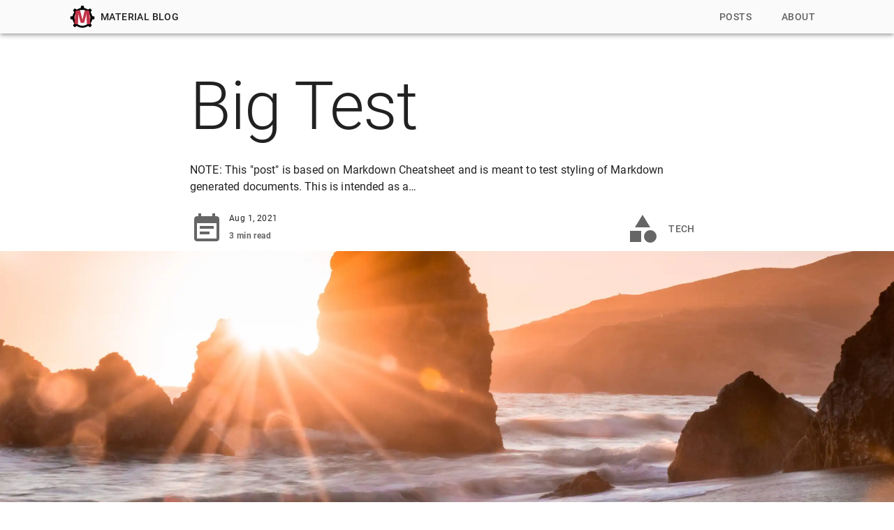

--- FILE ---
content_type: text/html; charset=utf-8
request_url: https://vagr9k.github.io/gatsby-material-starter/big-sample-test/
body_size: 26101
content:
<!DOCTYPE html><html lang="en"><head><meta charSet="utf-8"/><meta http-equiv="x-ua-compatible" content="ie=edge"/><meta name="viewport" content="width=device-width, initial-scale=1, shrink-to-fit=no"/><style data-href="/gatsby-material-starter/styles.87a48dcf824f9cb477ef.css" data-identity="gatsby-global-css">code[class*=language-],pre[class*=language-]{word-wrap:normal;background:none;color:#f8f8f2;font-family:Consolas,Monaco,Andale Mono,Ubuntu Mono,monospace;-webkit-hyphens:none;-ms-hyphens:none;hyphens:none;line-height:1.5;-moz-tab-size:4;-o-tab-size:4;tab-size:4;text-align:left;text-shadow:0 1px rgba(0,0,0,.3);white-space:pre;word-break:normal;word-spacing:normal}pre[class*=language-]{border-radius:.3em;margin:.5em 0;overflow:auto;padding:1em}:not(pre)>code[class*=language-],pre[class*=language-]{background:#282a36}:not(pre)>code[class*=language-]{border-radius:.3em;padding:.1em;white-space:normal}.token.cdata,.token.comment,.token.doctype,.token.prolog{color:#6272a4}.token.punctuation{color:#f8f8f2}.namespace{opacity:.7}.token.constant,.token.deleted,.token.property,.token.symbol,.token.tag{color:#ff79c6}.token.boolean,.token.number{color:#bd93f9}.token.attr-name,.token.builtin,.token.char,.token.inserted,.token.selector,.token.string{color:#50fa7b}.language-css .token.string,.style .token.string,.token.entity,.token.operator,.token.url,.token.variable{color:#f8f8f2}.token.atrule,.token.attr-value,.token.class-name,.token.function{color:#f1fa8c}.token.keyword{color:#8be9fd}.token.important,.token.regex{color:#ffb86c}.token.bold,.token.important{font-weight:700}.token.italic{font-style:italic}.token.entity{cursor:help}.command-line-prompt{border-right:1px solid #999;display:block;float:left;font-size:100%;letter-spacing:-1px;margin-right:1em;pointer-events:none;-webkit-user-select:none;-ms-user-select:none;user-select:none}.command-line-prompt>span:before{color:#999;content:" ";display:block;padding-right:.8em}.command-line-prompt>span[data-user]:before{content:"[" attr(data-user) "@" attr(data-host) "] $"}.command-line-prompt>span[data-user=root]:before{content:"[" attr(data-user) "@" attr(data-host) "] #"}.command-line-prompt>span[data-prompt]:before{content:attr(data-prompt)}</style><meta name="generator" content="Gatsby 3.11.0"/><link rel="preload" as="font" type="font/woff2" crossorigin="anonymous" href="/gatsby-material-starter/static/webfonts/s/roboto/v27/KFOlCnqEu92Fr1MmSU5fBBc4.woff2"/><link rel="preload" as="font" type="font/woff2" crossorigin="anonymous" href="/gatsby-material-starter/static/webfonts/s/roboto/v27/KFOmCnqEu92Fr1Mu4mxK.woff2"/><link rel="preload" as="font" type="font/woff2" crossorigin="anonymous" href="/gatsby-material-starter/static/webfonts/s/roboto/v27/KFOlCnqEu92Fr1MmEU9fBBc4.woff2"/><link rel="preload" as="font" type="font/woff2" crossorigin="anonymous" href="/gatsby-material-starter/static/webfonts/s/roboto/v27/KFOlCnqEu92Fr1MmWUlfBBc4.woff2"/><link rel="preload" as="font" type="font/woff2" crossorigin="anonymous" href="/gatsby-material-starter/static/webfonts/s/robotomono/v13/L0xuDF4xlVMF-BfR8bXMIhJHg45mwgGEFl0_3vq_ROW4.woff2"/><style>@font-face{font-display:swap;font-family:Roboto;font-style:normal;font-weight:300;src:url(/gatsby-material-starter/static/webfonts/s/roboto/v27/KFOlCnqEu92Fr1MmSU5fBBc4.woff2) format("woff2")}@font-face{font-display:swap;font-family:Roboto;font-style:normal;font-weight:400;src:url(/gatsby-material-starter/static/webfonts/s/roboto/v27/KFOmCnqEu92Fr1Mu4mxK.woff2) format("woff2")}@font-face{font-display:swap;font-family:Roboto;font-style:normal;font-weight:500;src:url(/gatsby-material-starter/static/webfonts/s/roboto/v27/KFOlCnqEu92Fr1MmEU9fBBc4.woff2) format("woff2")}@font-face{font-display:swap;font-family:Roboto;font-style:normal;font-weight:700;src:url(/gatsby-material-starter/static/webfonts/s/roboto/v27/KFOlCnqEu92Fr1MmWUlfBBc4.woff2) format("woff2")}@font-face{font-display:swap;font-family:Roboto;font-style:normal;font-weight:300;src:url(/gatsby-material-starter/static/webfonts/s/roboto/v27/KFOlCnqEu92Fr1MmSU5fBBc-.woff) format("woff")}@font-face{font-display:swap;font-family:Roboto;font-style:normal;font-weight:400;src:url(/gatsby-material-starter/static/webfonts/s/roboto/v27/KFOmCnqEu92Fr1Mu4mxM.woff) format("woff")}@font-face{font-display:swap;font-family:Roboto;font-style:normal;font-weight:500;src:url(/gatsby-material-starter/static/webfonts/s/roboto/v27/KFOlCnqEu92Fr1MmEU9fBBc-.woff) format("woff")}@font-face{font-display:swap;font-family:Roboto;font-style:normal;font-weight:700;src:url(/gatsby-material-starter/static/webfonts/s/roboto/v27/KFOlCnqEu92Fr1MmWUlfBBc-.woff) format("woff")}@font-face{font-display:swap;font-family:Roboto Mono;font-style:normal;font-weight:400;src:url(/gatsby-material-starter/static/webfonts/s/robotomono/v13/L0xuDF4xlVMF-BfR8bXMIhJHg45mwgGEFl0_3vq_ROW4.woff2) format("woff2")}@font-face{font-display:swap;font-family:Roboto Mono;font-style:normal;font-weight:400;src:url(/gatsby-material-starter/static/webfonts/s/robotomono/v13/L0xuDF4xlVMF-BfR8bXMIhJHg45mwgGEFl0_3vq_ROW-.woff) format("woff")}</style><title data-react-helmet="true">Big Test</title><link data-react-helmet="true" rel="shortcut icon" href="/logos/logo.png"/><meta data-react-helmet="true" name="description" content="A big test intended for checking the MDX rendering."/><meta data-react-helmet="true" name="image" content="/gatsby-material-starter/static/be66e1f465117be1f96d414f8870896a/big_test.jpeg"/><meta data-react-helmet="true" property="og:title" content="Big Test"/><meta data-react-helmet="true" property="og:type" content="article"/><meta data-react-helmet="true" property="og:url" content="https://material-demo.netlify.com/gatsby-material-starter/big-sample-test"/><meta data-react-helmet="true" property="og:image" content="/gatsby-material-starter/static/be66e1f465117be1f96d414f8870896a/big_test.jpeg"/><meta data-react-helmet="true" property="og:image:alt" content="An image tagged as nature and water for the big test."/><meta data-react-helmet="true" property="og:site_name" content="Gatsby Advanced Starter"/><meta data-react-helmet="true" property="og:description" content="A big test intended for checking the MDX rendering."/><meta data-react-helmet="true" property="fb:app_id" content="1825356251115265"/><meta data-react-helmet="true" property="article:published_time" content="2021-08-01T00:00:00.000Z"/><meta data-react-helmet="true" property="article:modified_time" content="2021-08-01T00:00:00.000Z"/><meta data-react-helmet="true" property="article:author" content="http://examples.opengraphprotocol.us/profile.html"/><meta data-react-helmet="true" property="profile:first_name" content="Material"/><meta data-react-helmet="true" property="profile:last_name" content="User"/><meta data-react-helmet="true" property="profile:username" content="MaterialUser"/><meta data-react-helmet="true" property="article:section" content="tech"/><meta data-react-helmet="true" property="article:tag" content="programming"/><meta data-react-helmet="true" property="article:tag" content="test"/><meta data-react-helmet="true" property="article:tag" content="markdown"/><meta data-react-helmet="true" property="article:tag" content="big"/><meta data-react-helmet="true" name="twitter:card" content="summary_large_image"/><meta data-react-helmet="true" name="twitter:title" content="Big Test"/><meta data-react-helmet="true" name="twitter:description" content="A big test intended for checking the MDX rendering."/><meta data-react-helmet="true" name="twitter:image" content="/gatsby-material-starter/static/be66e1f465117be1f96d414f8870896a/big_test.jpeg"/><meta data-react-helmet="true" name="twitter:image:alt" content="An image tagged as nature and water for the big test."/><meta data-react-helmet="true" name="twitter:creator" content="Vagr9K"/><meta data-react-helmet="true" name="twitter:site" content="Vagr9K"/><script data-react-helmet="true" type="application/ld+json">{"@context":"https://schema.org","@type":"Organization","url":"https://material-demo.netlify.com","name":"Organization Name","description":"Organization description","logo":"/logos/logo.png"}</script><script data-react-helmet="true" type="application/ld+json">{"@context":"http://schema.org","@type":"BlogPosting","image":"/gatsby-material-starter/static/be66e1f465117be1f96d414f8870896a/big_test.jpeg","url":"https://material-demo.netlify.com/gatsby-material-starter/big-sample-test","headline":"Big Test","name":"Big Test","description":"A big test intended for checking the MDX rendering.","dateCreated":"2021-08-01T00:00:00.000Z","datePublished":"2021-08-01T00:00:00.000Z","dateModified":"2021-08-01T00:00:00.000Z","author":{"@type":"Person","givenName":"Material","familyName":"User","email":"MaterialUser@example.com","address":"User Location"},"creator":{"@type":"Person","givenName":"Material","familyName":"User","email":"MaterialUser@example.com","address":"User Location"},"publisher":{"@context":"https://schema.org","@type":"Organization","url":"https://material-demo.netlify.com","name":"Organization Name","description":"Organization description","logo":"/logos/logo.png"},"mainEntityOfPage":"True","keywords":["programming","test","markdown","big"],"articleSection":"tech","articleBody":"\ntitle: \"Big Test\"\ncover: images/big_test.jpeg\ncoverAlt: \"An image tagged as nature and water for the big test.\"\ndescription: \"A big test intended for checking the MDX rendering.\"\ndatePublished: \"2021-08-01\"\ndateModified: \"2021-08-01\"\nslug: \"BigSampleTest\"\ncategory: \"tech\"\ntags:\n  programming\n  test\n  markdown\n  big\n\nNOTE: This \"post\" is based on Markdown Cheatsheet and is meant to test styling of Markdown generated documents.\n\nThis is intended as a quick reference and showcase. For more complete info, see John Gruber's original spec and the Github-flavored Markdown info page.\n\nThis cheatsheet is specifically Markdown Here's version of Github-flavored Markdown. This differs slightly in styling and syntax from what Github uses, so what you see below might vary a little from what you get in a Markdown Here email, but it should be pretty close.\n\nYou can play around with Markdown on our live demo page.\n\n(If you're not a Markdown Here user, check out the Markdown Cheatsheet that is not specific to MDH. But, really, you should also use Markdown Here, because it's awesome. http://markdown-here.com)\n\nTable of Contents\n\nHeaders\n\nEmphasis\n\nLists\n\nLinks\n\nImages\n\nCode and Syntax Highlighting\n\nTables\n\nBlockquotes\n\nInline HTML\n\nHorizontal Rule\n\nLine Breaks\n\nYouTube Videos\n\nHeaders\n\nH1\nH2\nH3\nH4\nH5\nH6\n\nAlternatively, for H1 and H2, an underline-ish style:\n\nAlt-H1\n\nAlt-H2\n\nH1\n\nH2\n\nH3\n\nH4\n\nH5\n\nH6\n\nAlternatively, for H1 and H2, an underline-ish style:\n\nAlt-H1\n\nAlt-H2\n\nEmphasis\n\nEmphasis, aka italics, with asterisks or underscores.\n\nStrong emphasis, aka bold, with asterisks or underscores.\n\nCombined emphasis with asterisks and underscores.\n\nStrikethrough uses two tildes. Scratch this.\n\nEmphasis, aka italics, with asterisks or underscores.\n\nStrong emphasis, aka bold, with asterisks or underscores.\n\nCombined emphasis with asterisks and underscores.\n\nStrikethrough uses two tildes. Scratch this.\n\nLists\n\nFirst ordered list item\nAnother item\n  Unordered sub-list.\nActual numbers don't matter, just that it's a number\n  Ordered sub-list\nAnd another item.\n\n   Some text that should be aligned with the above item.\n\nUnordered list can use asterisks\nOr minuses\nOr pluses\n\nFirst ordered list item\nAnother item\n\n   Unordered sub-list.\n\nActual numbers don't matter, just that it's a number\n\n   Ordered sub-list\n\nAnd another item.\n\n   Some text that should be aligned with the above item.\n\nUnordered list can use asterisks\n\nOr minuses\n\nOr pluses\n\nLinks\n\nThere are two ways to create links.\n\nI'm an inline-style link\n\nI'm a reference-style link\n\nYou can use numbers for reference-style link definitions\n\nOr leave it empty and use the [link text itself]\n\nURLs and URLs in angle brackets will automatically get turned into links.\nhttp://www.example.com or  and sometimes\nexample.com (but not on Github, for example).\n\nSome text to show that the reference links can follow later.\n\n[arbitrary case-insensitive reference text]: https://www.mozilla.org\n[1]: http://slashdot.org\n[link text itself]: http://www.reddit.com\n\nI'm an inline-style link\n\nI'm a reference-style link\n\nYou can use numbers for reference-style link definitions\n\nOr leave it empty and use the [link text itself]\n\nURLs and URLs in angle brackets will automatically get turned into links.\nhttp://www.example.com or  and sometimes\nexample.com (but not on Github, for example).\n\nSome text to show that the reference links can follow later.\n\n[arbitrary case-insensitive reference text]: https://www.mozilla.org\n[1]: http://slashdot.org\n[link text itself]: http://www.reddit.com\n\nImages\n\nHere's our logo (hover to see the title text):\n\nInline-style:\nalt text\n\nReference-style:\nalt text\n\n[logo]: https://github.com/adam-p/markdown-here/raw/master/src/common/images/icon48.png \"Logo Title Text 2\"\n\nHere's our logo (hover to see the title text):\n\nInline-style:\nalt text\n\nReference-style:\nalt text\n\n[logo]: https://github.com/adam-p/markdown-here/raw/master/src/common/images/icon48.png \"Logo Title Text 2\"\n\nLocal picture:\n\nlocal picture\n\nBig picture:\n\nbig picture that applies to water or nature\n\nCode and Syntax Highlighting\n\nCode blocks are part of the Markdown spec, but syntax highlighting isn't. However, many renderers -- like Github's and Markdown Here -- support syntax highlighting. Markdown Here supports highlighting for dozens of languages (and not-really-languages, like diffs and HTTP headers); to see the complete list, and how to write the language names, see the highlight.js demo page.\n\nInline code has back-ticks around it.\n\nInline code has back-ticks around it.\n\nBlocks of code are either fenced by lines with three back-ticks\nvar s = \"JavaScript syntax highlighting\";\nalert(s);\n\ns = \"Python syntax highlighting\"\nprint s\n\nNo language indicated, so no syntax highlighting in Markdown Here (varies on Github).\nBut let's throw in a tag.\n\nAgain, to see what languages are available for highlighting, and how to write those language names, see the highlight.js demo page.\n\nTables\n\nTables aren't part of the core Markdown spec, but they are part of GFM and Markdown Here supports them. They are an easy way of adding tables to your email -- a task that would otherwise require copy-pasting from another application.\n\nColons can be used to align columns.\n\n| Tables        |      Are      |  Cool |\n| ------------- | :-----------: | ----: |\n| col 3 is      | right-aligned | $1600 |\n| col 2 is      |   centered    |   $12 |\n| zebra stripes |   are neat    |    $1 |\n\nThe outer pipes (|) are optional, and you don't need to make the raw Markdown line up prettily. You can also use inline Markdown.\n\n| | Markdown | Less           | Pretty     |     |\n| | ------------- | --------------- | ---------- |------- |\n| | Still   | renders | nicely | |\n| | 1               | 2                 | 3          |          |\n\nColons can be used to align columns.\n\n| Tables        |      Are      |  Cool |\n| ------------- | :-----------: | ----: |\n| col 3 is      | right-aligned | $1600 |\n| col 2 is      |   centered    |   $12 |\n| zebra stripes |   are neat    |    $1 |\n\nThe outer pipes (|) are optional, and you don't need to make the raw Markdown line up prettily. You can also use inline Markdown.\n\n| Markdown | Less      | Pretty     | Pretty     | Pretty     |\n| -------- | --------- | ---------- | ---------- | ---------- |\n| Still  | renders | nicely | nicely | nicely |\n| 1        | 2         | 3          | 3          | 3          |\n\nBlockquotes\n\n> Blockquotes are very handy in email to emulate reply text.\n> This line is part of the same quote.\n\nQuote break.\n\n> This is a very long line that will still be quoted properly when it wraps. Oh boy let's keep writing to make sure this is long enough to actually wrap for everyone. Oh, you can put Markdown into a blockquote.\n\n> Blockquotes are very handy in email to emulate reply text.\n> This line is part of the same quote.\n\nQuote break.\n\n> This is a very long line that will still be quoted properly when it wraps. Oh boy let's keep writing to make sure this is long enough to actually wrap for everyone. Oh, you can put Markdown into a blockquote.\n\nInline HTML\n\nYou can also use raw HTML in your Markdown, and it'll mostly work pretty well.\n\n  Definition list\n  Is something people use sometimes.\n\n  Markdown in HTML\n  Does not work very well. Use HTML tags.\n\n  Definition list\n  Is something people use sometimes.\n\n  Markdown in HTML\n  Does not work very well. Use HTML tags.\n\nHorizontal Rule\n\nThree or more...\n\nHyphens\n\nAsterisks\n\nUnderscores\n\nThree or more...\n\nHyphens\n\nAsterisks\n\nUnderscores\n\nLine Breaks\n\nMy basic recommendation for learning how line breaks work is to experiment and discover -- hit &lt;Enter&gt; once (i.e., insert one newline), then hit it twice (i.e., insert two newlines), see what happens. You'll soon learn to get what you want. \"Markdown Toggle\" is your friend.\n\nHere are some things to try out:\n\nHere's a line for us to start with.\n\nThis line is separated from the one above by two newlines, so it will be a separate paragraph.\n\nThis line is also a separate paragraph, but...\nThis line is only separated by a single newline, so it's a separate line in the same paragraph.\n\nHere's a line for us to start with.\n\nThis line is separated from the one above by two newlines, so it will be a separate paragraph.\n\nThis line is also begins a separate paragraph, but...\nThis line is only separated by a single newline, so it's a separate line in the same paragraph.\n\n(Technical note: Markdown Here uses GFM line breaks, so there's no need to use MD's two-space line breaks.)\n\nYouTube Videos\n\nThey can't be added directly but you can add an image with a link to the video like this:\n\nOr, in pure Markdown, but losing the image sizing and border:\n\nIMAGE ALT TEXT HERE\n\nvideo: VoiceBot Demo\n"}</script><style>.gatsby-image-wrapper{position:relative;overflow:hidden}.gatsby-image-wrapper img{bottom:0;height:100%;left:0;margin:0;max-width:none;padding:0;position:absolute;right:0;top:0;width:100%;object-fit:cover}.gatsby-image-wrapper [data-main-image]{opacity:0;transform:translateZ(0);transition:opacity .25s linear;will-change:opacity}.gatsby-image-wrapper-constrained{display:inline-block;vertical-align:top}</style><noscript><style>.gatsby-image-wrapper noscript [data-main-image]{opacity:1!important}.gatsby-image-wrapper [data-placeholder-image]{opacity:0!important}</style></noscript><script type="module">const e="undefined"!=typeof HTMLImageElement&&"loading"in HTMLImageElement.prototype;e&&document.body.addEventListener("load",(function(e){if(void 0===e.target.dataset.mainImage)return;if(void 0===e.target.dataset.gatsbyImageSsr)return;const t=e.target;let a=null,n=t;for(;null===a&&n;)void 0!==n.parentNode.dataset.gatsbyImageWrapper&&(a=n.parentNode),n=n.parentNode;const o=a.querySelector("[data-placeholder-image]"),r=new Image;r.src=t.currentSrc,r.decode().catch((()=>{})).then((()=>{t.style.opacity=1,o&&(o.style.opacity=0,o.style.transition="opacity 500ms linear")}))}),!0);</script><link rel="preconnect" href="https://www.googletagmanager.com"/><link rel="dns-prefetch" href="https://www.googletagmanager.com"/><link rel="sitemap" type="application/xml" href="/gatsby-material-starter/sitemap/sitemap-index.xml"/><link rel="manifest" href="/gatsby-material-starter/manifest.webmanifest" crossorigin="anonymous"/><meta name="theme-color" content="#D83850"/><link rel="apple-touch-icon" sizes="72x72" href="/gatsby-material-starter/logos/logo-72x72.png"/><link rel="apple-touch-icon" sizes="96x96" href="/gatsby-material-starter/logos/logo-96x96.png"/><link rel="apple-touch-icon" sizes="120x120" href="/gatsby-material-starter/logos/logo-120x120.png"/><link rel="apple-touch-icon" sizes="128x128" href="/gatsby-material-starter/logos/logo-128x128.png"/><link rel="apple-touch-icon" sizes="144x144" href="/gatsby-material-starter/logos/logo-144x144.png"/><link rel="apple-touch-icon" sizes="152x152" href="/gatsby-material-starter/logos/logo-152x152.png"/><link rel="apple-touch-icon" sizes="180x180" href="/gatsby-material-starter/logos/logo-180x180.png"/><link rel="apple-touch-icon" sizes="192x192" href="/gatsby-material-starter/logos/logo-192x192.png"/><link rel="apple-touch-icon" sizes="384x384" href="/gatsby-material-starter/logos/logo-384x384.png"/><link rel="apple-touch-icon" sizes="512x512" href="/gatsby-material-starter/logos/logo-512x512.png"/><link rel="apple-touch-icon" sizes="1024x1024" href="/gatsby-material-starter/logos/logo.png"/><link rel="apple-touch-icon" sizes="72x72" href="/gatsby-material-starter/logos/logo-maskable-72x72.png"/><link rel="apple-touch-icon" sizes="96x96" href="/gatsby-material-starter/logos/logo-maskable-96x96.png"/><link rel="apple-touch-icon" sizes="120x120" href="/gatsby-material-starter/logos/logo-maskable-120x120.png"/><link rel="apple-touch-icon" sizes="128x128" href="/gatsby-material-starter/logos/logo-maskable-128x128.png"/><link rel="apple-touch-icon" sizes="144x144" href="/gatsby-material-starter/logos/logo-maskable-144x144.png"/><link rel="apple-touch-icon" sizes="152x152" href="/gatsby-material-starter/logos/logo-maskable-152x152.png"/><link rel="apple-touch-icon" sizes="180x180" href="/gatsby-material-starter/logos/logo-maskable-180x180.png"/><link rel="apple-touch-icon" sizes="192x192" href="/gatsby-material-starter/logos/logo-maskable-192x192.png"/><link rel="apple-touch-icon" sizes="384x384" href="/gatsby-material-starter/logos/logo-maskable-384x384.png"/><link rel="apple-touch-icon" sizes="512x512" href="/gatsby-material-starter/logos/logo-maskable-512x512.png"/><link rel="apple-touch-icon" sizes="1024x1024" href="/gatsby-material-starter/logos/logo.png"/><link rel="alternate" type="application/rss+xml" title="Gatsby Advanced Starter RSS Feed" href="/gatsby-material-starter/rss.xml"/><link as="script" rel="preload" href="/gatsby-material-starter/webpack-runtime-81fecb65195df9ed31b6.js"/><link as="script" rel="preload" href="/gatsby-material-starter/framework-683b5a48922e5383f3d2.js"/><link as="script" rel="preload" href="/gatsby-material-starter/cc3ad522-52b1d01ff564fff0c062.js"/><link as="script" rel="preload" href="/gatsby-material-starter/app-3d15af6382653e9dc141.js"/><link as="script" rel="preload" href="/gatsby-material-starter/commons-0664a4d7262246939791.js"/><link as="script" rel="preload" href="/gatsby-material-starter/eb46452e607ed3b8ec48becf43f17d6e1e5ab4cc-cf5d1e12c755b72fbb25.js"/><link as="script" rel="preload" href="/gatsby-material-starter/component---node-modules-gatsby-theme-advanced-src-templates-post-query-ts-98793656357869537b60.js"/><link as="fetch" rel="preload" href="/gatsby-material-starter/page-data/big-sample-test/page-data.json" crossorigin="anonymous"/><link as="fetch" rel="preload" href="/gatsby-material-starter/page-data/sq/d/3661114550.json" crossorigin="anonymous"/><link as="fetch" rel="preload" href="/gatsby-material-starter/page-data/app-data.json" crossorigin="anonymous"/></head><body><div id="___gatsby"><div style="outline:none" tabindex="-1" id="gatsby-focus-wrapper"><style data-emotion="css-global o6gwfi">html{-webkit-font-smoothing:antialiased;-moz-osx-font-smoothing:grayscale;box-sizing:border-box;-webkit-text-size-adjust:100%;}*,*::before,*::after{box-sizing:inherit;}strong,b{font-weight:700;}body{margin:0;color:rgba(0, 0, 0, 0.87);font-family:"Roboto","Helvetica","Arial",sans-serif;font-weight:400;font-size:1rem;line-height:1.5;letter-spacing:0.00938em;background-color:#fff;}@media print{body{background-color:#fff;}}body::backdrop{background-color:#fff;}</style><style data-emotion="css-global 1di5kmw">html{box-sizing:border-box;}*,*:before,*:after{box-sizing:inherit;margin:0;padding:0;}body{margin:0;padding:0;min-height:100%;min-width:100%;}#___gatsby #gatsby-focus-wrapper{min-height:100vh;min-width:100%;}</style><style data-emotion="css 1uq61qj">.css-1uq61qj{min-height:100vh;min-width:100%;padding-top:96px;display:grid;grid-template-columns:100%;}@media (min-width:0px){.css-1uq61qj{gap:64px;}}@media (min-width:564px){.css-1uq61qj{gap:80px;}}</style><div class="MuiBox-root css-1uq61qj e2wgckj0"><style data-emotion="css t6yv2a-MuiAppBar-root">.css-t6yv2a-MuiAppBar-root{display:-webkit-box;display:-webkit-flex;display:-ms-flexbox;display:flex;-webkit-flex-direction:column;-ms-flex-direction:column;flex-direction:column;width:100%;box-sizing:border-box;-webkit-flex-shrink:0;-ms-flex-negative:0;flex-shrink:0;position:fixed;z-index:1100;top:0;left:auto;right:0;background-color:#fafafa;color:rgba(0, 0, 0, 0.87);}@media print{.css-t6yv2a-MuiAppBar-root{position:absolute;}}</style><style data-emotion="css 1fefa6p-MuiPaper-root-MuiAppBar-root">.css-1fefa6p-MuiPaper-root-MuiAppBar-root{background-color:#fff;color:rgba(0, 0, 0, 0.87);-webkit-transition:box-shadow 300ms cubic-bezier(0.4, 0, 0.2, 1) 0ms;transition:box-shadow 300ms cubic-bezier(0.4, 0, 0.2, 1) 0ms;box-shadow:0px 2px 4px -1px rgba(0,0,0,0.2),0px 4px 5px 0px rgba(0,0,0,0.14),0px 1px 10px 0px rgba(0,0,0,0.12);display:-webkit-box;display:-webkit-flex;display:-ms-flexbox;display:flex;-webkit-flex-direction:column;-ms-flex-direction:column;flex-direction:column;width:100%;box-sizing:border-box;-webkit-flex-shrink:0;-ms-flex-negative:0;flex-shrink:0;position:fixed;z-index:1100;top:0;left:auto;right:0;background-color:#fafafa;color:rgba(0, 0, 0, 0.87);}@media print{.css-1fefa6p-MuiPaper-root-MuiAppBar-root{position:absolute;}}</style><header class="MuiPaper-root MuiPaper-elevation MuiPaper-elevation4 MuiAppBar-root MuiAppBar-colorSecondary MuiAppBar-positionFixed mui-fixed e2wgckj0 css-1fefa6p-MuiPaper-root-MuiAppBar-root e2wgckj0"><style data-emotion="css 1l4w6pd">.css-1l4w6pd{display:-webkit-box;display:-webkit-flex;display:-ms-flexbox;display:flex;-webkit-box-pack:center;-ms-flex-pack:center;-webkit-justify-content:center;justify-content:center;}</style><div class="MuiBox-root css-1l4w6pd e2wgckj0"><style data-emotion="css 145f97e">.css-145f97e{width:100%;padding:0 16px 0 16px;justify-self:center;max-width:calc(1144px + 2 * 16px);}</style><div class="css-145f97e eizu4ad0"><style data-emotion="css 1f3b1ox-MuiToolbar-root">.css-1f3b1ox-MuiToolbar-root{position:relative;display:-webkit-box;display:-webkit-flex;display:-ms-flexbox;display:flex;-webkit-align-items:center;-webkit-box-align:center;-ms-flex-align:center;align-items:center;padding-left:16px;padding-right:16px;min-height:48px;-webkit-box-pack:justify;-webkit-justify-content:space-between;justify-content:space-between;height:6px;}@media (min-width:564px){.css-1f3b1ox-MuiToolbar-root{padding-left:24px;padding-right:24px;}}</style><div class="MuiToolbar-root MuiToolbar-gutters MuiToolbar-dense css-1f3b1ox-MuiToolbar-root e2wgckj0"><style data-emotion="css ej88wf-MuiIconButton-root">.css-ej88wf-MuiIconButton-root{text-align:center;-webkit-flex:0 0 auto;-ms-flex:0 0 auto;flex:0 0 auto;font-size:1.5rem;padding:8px;border-radius:50%;overflow:visible;color:rgba(0, 0, 0, 0.54);-webkit-transition:background-color 150ms cubic-bezier(0.4, 0, 0.2, 1) 0ms;transition:background-color 150ms cubic-bezier(0.4, 0, 0.2, 1) 0ms;color:inherit;}.css-ej88wf-MuiIconButton-root:hover{background-color:rgba(0, 0, 0, 0.04);}@media (hover: none){.css-ej88wf-MuiIconButton-root:hover{background-color:transparent;}}.css-ej88wf-MuiIconButton-root.Mui-disabled{background-color:transparent;color:rgba(0, 0, 0, 0.26);}</style><style data-emotion="css zylse7-MuiButtonBase-root-MuiIconButton-root">.css-zylse7-MuiButtonBase-root-MuiIconButton-root{display:-webkit-inline-box;display:-webkit-inline-flex;display:-ms-inline-flexbox;display:inline-flex;-webkit-align-items:center;-webkit-box-align:center;-ms-flex-align:center;align-items:center;-webkit-box-pack:center;-ms-flex-pack:center;-webkit-justify-content:center;justify-content:center;position:relative;box-sizing:border-box;-webkit-tap-highlight-color:transparent;background-color:transparent;outline:0;border:0;margin:0;border-radius:0;padding:0;cursor:pointer;-webkit-user-select:none;-moz-user-select:none;-ms-user-select:none;user-select:none;vertical-align:middle;-moz-appearance:none;-webkit-appearance:none;-webkit-text-decoration:none;text-decoration:none;color:inherit;text-align:center;-webkit-flex:0 0 auto;-ms-flex:0 0 auto;flex:0 0 auto;font-size:1.5rem;padding:8px;border-radius:50%;overflow:visible;color:rgba(0, 0, 0, 0.54);-webkit-transition:background-color 150ms cubic-bezier(0.4, 0, 0.2, 1) 0ms;transition:background-color 150ms cubic-bezier(0.4, 0, 0.2, 1) 0ms;color:inherit;}.css-zylse7-MuiButtonBase-root-MuiIconButton-root::-moz-focus-inner{border-style:none;}.css-zylse7-MuiButtonBase-root-MuiIconButton-root.Mui-disabled{pointer-events:none;cursor:default;}@media print{.css-zylse7-MuiButtonBase-root-MuiIconButton-root{-webkit-print-color-adjust:exact;color-adjust:exact;}}.css-zylse7-MuiButtonBase-root-MuiIconButton-root:hover{background-color:rgba(0, 0, 0, 0.04);}@media (hover: none){.css-zylse7-MuiButtonBase-root-MuiIconButton-root:hover{background-color:transparent;}}.css-zylse7-MuiButtonBase-root-MuiIconButton-root.Mui-disabled{background-color:transparent;color:rgba(0, 0, 0, 0.26);}</style><a class="MuiButtonBase-root MuiIconButton-root MuiIconButton-colorInherit MuiIconButton-sizeMedium e2wgckj0 css-zylse7-MuiButtonBase-root-MuiIconButton-root e2wgckj0" href="/gatsby-material-starter/"><svg width="36" height="36" id="Isolation_Mode" data-name="Isolation Mode" viewBox="0 0 2048 2048"><defs><style>.cls-1{fill:#c23248;}</style></defs><path d="M2000.36,1009.89l-181.14-46.72A804.3,804.3,0,0,0,1691,653.72l95.1-161.2a11.29,11.29,0,0,0-2.14-13.6L1656.33,351.33a11.31,11.31,0,0,0-13.61-2.15l-161.19,95.1A804.18,804.18,0,0,0,1172.07,316l-46.72-181.15a11.28,11.28,0,0,0-11.13-8.1H933.78a11.28,11.28,0,0,0-11.13,8.1L875.93,316A804.18,804.18,0,0,0,566.47,444.28l-161.19-95.1a11.31,11.31,0,0,0-13.61,2.15L264.08,478.92a11.29,11.29,0,0,0-2.14,13.6L357,653.72A804.3,804.3,0,0,0,228.78,963.17L47.64,1009.89A11.3,11.3,0,0,0,39.53,1021v180.45a11.3,11.3,0,0,0,8.11,11.13l181.14,46.72A804.44,804.44,0,0,0,357,1568.77L261.94,1730a11.29,11.29,0,0,0,2.14,13.6l127.59,127.59a11.31,11.31,0,0,0,13.61,2.15l161.19-95.1s14.48,10.79,41.1,26.44a803.39,803.39,0,0,0,268.36,101.81h1.87c125.2,24.3,279.22,24.19,445.07-43.51a806.63,806.63,0,0,0,158.66-84.74l161.19,95.1a11.31,11.31,0,0,0,13.61-2.15l127.59-127.59a11.29,11.29,0,0,0,2.14-13.6L1691,1568.77a804.44,804.44,0,0,0,128.25-309.45l181.14-46.72a11.3,11.3,0,0,0,8.11-11.13V1021A11.3,11.3,0,0,0,2000.36,1009.89Zm-976.36,751c-358.81,0-649.68-290.88-649.68-649.69S665.19,461.56,1024,461.56s649.68,290.88,649.68,649.68S1382.81,1760.93,1024,1760.93Z"></path><path class="cls-1" d="M467,1637.27H569.82a101.28,101.28,0,0,0,51.86-14c23.71-14.11,39.74-37.64,41.11-64.71l17.93-356.08q5.49-101.81,5.5-195.56,0-124.44-11-265.06l191.17,714c10,37.15,47.43,63.39,90.55,63.39h134.81c43.6,0,81.37-26.81,90.83-64.5l179.16-712.93q-5.52,84.06-5.5,177.78,0,122.85,9.15,279.63l18,359.26c1.43,28.59,19.2,53.23,45.12,67a101.81,101.81,0,0,0,47.85,11.73H1581c49.49,0,89.4-34.06,92.8-76.41a74.43,74.43,0,0,0,0-12.13l-81-955.33c-3.65-43-44.11-76.22-92.8-76.22H1282.38c-44.15,0-82.22,27.46-91.14,65.73l-161.77,693.94L855.73,581.76c-9.43-37.72-47.21-64.58-90.86-64.58H548c-48.69,0-89.15,33.23-92.79,76.22l-81,955.33c-.17,2-.23,3.93-.24,5.88C373.74,1599.81,415.11,1637.27,467,1637.27Z"></path></svg><style data-emotion="css 1gz5hhk-MuiTypography-root">.css-1gz5hhk-MuiTypography-root{margin:0;font-family:"Roboto","Helvetica","Arial",sans-serif;font-weight:500;font-size:0.875rem;line-height:1.75;letter-spacing:0.02857em;text-transform:uppercase;margin-left:8px;}@media (min-width:0px){.css-1gz5hhk-MuiTypography-root{display:none;}}@media (min-width:564px){.css-1gz5hhk-MuiTypography-root{display:block;}}</style><span class="MuiTypography-root MuiTypography-button css-1gz5hhk-MuiTypography-root e2wgckj0">Material Blog</span></a><style data-emotion="css 15zmz4d-MuiTabs-root">.css-15zmz4d-MuiTabs-root{overflow:hidden;min-height:48px;-webkit-overflow-scrolling:touch;display:-webkit-box;display:-webkit-flex;display:-ms-flexbox;display:flex;}@media (max-width:563.95px){.css-15zmz4d-MuiTabs-root .MuiTabs-scrollButtons{display:none;}}</style><div class="MuiTabs-root css-15zmz4d-MuiTabs-root e2wgckj0"><style data-emotion="css jpln7h-MuiTabs-scroller">.css-jpln7h-MuiTabs-scroller{position:relative;display:inline-block;-webkit-flex:1 1 auto;-ms-flex:1 1 auto;flex:1 1 auto;white-space:nowrap;overflow-x:hidden;width:100%;}</style><div class="MuiTabs-scroller MuiTabs-fixed css-jpln7h-MuiTabs-scroller e2wgckj0" style="overflow:hidden;margin-bottom:0"><style data-emotion="css heg063-MuiTabs-flexContainer">.css-heg063-MuiTabs-flexContainer{display:-webkit-box;display:-webkit-flex;display:-ms-flexbox;display:flex;}</style><div class="MuiTabs-flexContainer css-heg063-MuiTabs-flexContainer e2wgckj0" role="tablist"><style data-emotion="css 1mr43j4-MuiTab-root">.css-1mr43j4-MuiTab-root{font-family:"Roboto","Helvetica","Arial",sans-serif;font-weight:500;font-size:0.875rem;line-height:1.25;letter-spacing:0.02857em;text-transform:uppercase;max-width:360px;min-width:90px;position:relative;min-height:48px;-webkit-flex-shrink:0;-ms-flex-negative:0;flex-shrink:0;padding:12px 16px;overflow:hidden;white-space:normal;text-align:center;-webkit-flex-direction:column;-ms-flex-direction:column;flex-direction:column;color:rgba(0, 0, 0, 0.6);}.css-1mr43j4-MuiTab-root.Mui-selected{color:#c23248;}.css-1mr43j4-MuiTab-root.Mui-disabled{color:rgba(0, 0, 0, 0.38);}</style><style data-emotion="css 8zk9n0-MuiButtonBase-root-MuiTab-root">.css-8zk9n0-MuiButtonBase-root-MuiTab-root{display:-webkit-inline-box;display:-webkit-inline-flex;display:-ms-inline-flexbox;display:inline-flex;-webkit-align-items:center;-webkit-box-align:center;-ms-flex-align:center;align-items:center;-webkit-box-pack:center;-ms-flex-pack:center;-webkit-justify-content:center;justify-content:center;position:relative;box-sizing:border-box;-webkit-tap-highlight-color:transparent;background-color:transparent;outline:0;border:0;margin:0;border-radius:0;padding:0;cursor:pointer;-webkit-user-select:none;-moz-user-select:none;-ms-user-select:none;user-select:none;vertical-align:middle;-moz-appearance:none;-webkit-appearance:none;-webkit-text-decoration:none;text-decoration:none;color:inherit;font-family:"Roboto","Helvetica","Arial",sans-serif;font-weight:500;font-size:0.875rem;line-height:1.25;letter-spacing:0.02857em;text-transform:uppercase;max-width:360px;min-width:90px;position:relative;min-height:48px;-webkit-flex-shrink:0;-ms-flex-negative:0;flex-shrink:0;padding:12px 16px;overflow:hidden;white-space:normal;text-align:center;-webkit-flex-direction:column;-ms-flex-direction:column;flex-direction:column;color:rgba(0, 0, 0, 0.6);}.css-8zk9n0-MuiButtonBase-root-MuiTab-root::-moz-focus-inner{border-style:none;}.css-8zk9n0-MuiButtonBase-root-MuiTab-root.Mui-disabled{pointer-events:none;cursor:default;}@media print{.css-8zk9n0-MuiButtonBase-root-MuiTab-root{-webkit-print-color-adjust:exact;color-adjust:exact;}}.css-8zk9n0-MuiButtonBase-root-MuiTab-root.Mui-selected{color:#c23248;}.css-8zk9n0-MuiButtonBase-root-MuiTab-root.Mui-disabled{color:rgba(0, 0, 0, 0.38);}</style><a class="MuiButtonBase-root MuiTab-root MuiTab-textColorPrimary e2wgckj0 css-8zk9n0-MuiButtonBase-root-MuiTab-root e2wgckj0" role="tab" href="/gatsby-material-starter/">Posts</a><a class="MuiButtonBase-root MuiTab-root MuiTab-textColorPrimary e2wgckj0 css-8zk9n0-MuiButtonBase-root-MuiTab-root e2wgckj0" role="tab" href="/gatsby-material-starter/about">About</a></div></div></div></div></div></div></header><style data-emotion="css 1eql15i-Stack-root">.css-1eql15i-Stack-root{display:-webkit-box;display:-webkit-flex;display:-ms-flexbox;display:flex;-webkit-flex-direction:column;-ms-flex-direction:column;flex-direction:column;}.css-1eql15i-Stack-root>:not(style)+:not(style){margin:0;margin-top:80px;}</style><div class="css-1eql15i-Stack-root e2wgckj0"><style data-emotion="css 1i5s4ge-Stack-root">.css-1i5s4ge-Stack-root{display:-webkit-box;display:-webkit-flex;display:-ms-flexbox;display:flex;-webkit-flex-direction:column;-ms-flex-direction:column;flex-direction:column;justify-items:center;-webkit-align-items:center;-webkit-box-align:center;-ms-flex-align:center;align-items:center;width:100%;}.css-1i5s4ge-Stack-root>:not(style)+:not(style){margin:0;margin-top:24px;}</style><main class="css-1i5s4ge-Stack-root e2wgckj0"><style data-emotion="css 30mic3-Stack-root">.css-30mic3-Stack-root{display:-webkit-box;display:-webkit-flex;display:-ms-flexbox;display:flex;-webkit-flex-direction:column;-ms-flex-direction:column;flex-direction:column;-webkit-align-items:center;-webkit-box-align:center;-ms-flex-align:center;align-items:center;width:100%;}.css-30mic3-Stack-root>:not(style)+:not(style){margin:0;margin-top:24px;}</style><div class="css-30mic3-Stack-root e2wgckj0"><style data-emotion="css 1rzubg3">.css-1rzubg3{width:100%;padding:0 16px;max-width:calc(736px + 2 * 16px);}</style><div class="css-1rzubg3 e1pm33xw0"><style data-emotion="css nu13me-Stack-root">.css-nu13me-Stack-root{display:-webkit-box;display:-webkit-flex;display:-ms-flexbox;display:flex;-webkit-flex-direction:column;-ms-flex-direction:column;flex-direction:column;}.css-nu13me-Stack-root>:not(style)+:not(style){margin:0;margin-top:24px;}</style><div class="css-nu13me-Stack-root e2wgckj0"><style data-emotion="css o2w69a-MuiTypography-root">.css-o2w69a-MuiTypography-root{margin:0;font-family:"Roboto","Helvetica","Arial",sans-serif;font-weight:300;font-size:6rem;line-height:1.167;letter-spacing:-0.01562em;}</style><h1 class="MuiTypography-root MuiTypography-h1 css-o2w69a-MuiTypography-root e2wgckj0">Big Test</h1><style data-emotion="css ahj2mt-MuiTypography-root">.css-ahj2mt-MuiTypography-root{margin:0;font-family:"Roboto","Helvetica","Arial",sans-serif;font-weight:400;font-size:1rem;line-height:1.5;letter-spacing:0.00938em;}</style><p class="MuiTypography-root MuiTypography-body1 css-ahj2mt-MuiTypography-root e2wgckj0">NOTE: This &quot;post&quot; is based on  Markdown Cheatsheet  and is meant to test styling of Markdown generated documents. This is intended as a…</p></div></div><style data-emotion="css 1courbl-Stack-root">.css-1courbl-Stack-root{display:-webkit-box;display:-webkit-flex;display:-ms-flexbox;display:flex;-webkit-flex-direction:column;-ms-flex-direction:column;flex-direction:column;-webkit-align-items:center;-webkit-box-align:center;-ms-flex-align:center;align-items:center;width:100%;}.css-1courbl-Stack-root>:not(style)+:not(style){margin:0;margin-top:8px;}</style><div class="css-1courbl-Stack-root e2wgckj0"><div class="css-1rzubg3 e1pm33xw0"><style data-emotion="css dmjbmw-Stack-root">.css-dmjbmw-Stack-root{display:-webkit-box;display:-webkit-flex;display:-ms-flexbox;display:flex;-webkit-flex-direction:row;-ms-flex-direction:row;flex-direction:row;-webkit-box-pack:justify;-webkit-justify-content:space-between;justify-content:space-between;}</style><div class="css-dmjbmw-Stack-root e2wgckj0"><style data-emotion="css hifwom-Stack-root">.css-hifwom-Stack-root{display:-webkit-box;display:-webkit-flex;display:-ms-flexbox;display:flex;-webkit-flex-direction:row;-ms-flex-direction:row;flex-direction:row;}.css-hifwom-Stack-root>:not(style)+:not(style){margin:0;margin-left:8px;}</style><div class="css-hifwom-Stack-root e2wgckj0"><style data-emotion="css haeohf-MuiSvgIcon-root">.css-haeohf-MuiSvgIcon-root{-webkit-user-select:none;-moz-user-select:none;-ms-user-select:none;user-select:none;width:1em;height:1em;display:inline-block;fill:currentColor;-webkit-flex-shrink:0;-ms-flex-negative:0;flex-shrink:0;-webkit-transition:fill 200ms cubic-bezier(0.4, 0, 0.2, 1) 0ms;transition:fill 200ms cubic-bezier(0.4, 0, 0.2, 1) 0ms;font-size:1.5rem;font-size:48px;color:rgba(0, 0, 0, 0.6);}</style><svg class="MuiSvgIcon-root MuiSvgIcon-fontSizeMedium css-haeohf-MuiSvgIcon-root e2wgckj0" focusable="false" viewBox="0 0 24 24" aria-hidden="true" data-testid="EventNoteIcon"><path d="M17 10H7v2h10v-2zm2-7h-1V1h-2v2H8V1H6v2H5c-1.11 0-1.99.9-1.99 2L3 19c0 1.1.89 2 2 2h14c1.1 0 2-.9 2-2V5c0-1.1-.9-2-2-2zm0 16H5V8h14v11zm-5-5H7v2h7v-2z"></path></svg><style data-emotion="css eza063-Stack-root">.css-eza063-Stack-root{display:-webkit-box;display:-webkit-flex;display:-ms-flexbox;display:flex;-webkit-flex-direction:column;-ms-flex-direction:column;flex-direction:column;-webkit-box-pack:justify;-webkit-justify-content:space-between;justify-content:space-between;height:44px;}</style><div class="css-eza063-Stack-root e2wgckj0"><style data-emotion="css 1sn4lm3-MuiTypography-root">.css-1sn4lm3-MuiTypography-root{margin:0;font-family:"Roboto","Helvetica","Arial",sans-serif;font-weight:400;font-size:0.75rem;line-height:1.66;letter-spacing:0.03333em;}</style><span class="MuiTypography-root MuiTypography-caption css-1sn4lm3-MuiTypography-root e2wgckj0">Aug 1, 2021</span><style data-emotion="css udomqy-MuiTypography-root">.css-udomqy-MuiTypography-root{margin:0;font-family:"Roboto","Helvetica","Arial",sans-serif;font-weight:400;font-size:0.75rem;line-height:1.66;letter-spacing:0.03333em;color:rgba(0, 0, 0, 0.6);font-weight:700;}</style><span class="MuiTypography-root MuiTypography-caption css-udomqy-MuiTypography-root e2wgckj0">3 min read</span></div></div><style data-emotion="css 1abmola-Stack-root">.css-1abmola-Stack-root{display:-webkit-box;display:-webkit-flex;display:-ms-flexbox;display:flex;-webkit-flex-direction:row;-ms-flex-direction:row;flex-direction:row;}</style><div class="css-1abmola-Stack-root e2wgckj0"><svg class="MuiSvgIcon-root MuiSvgIcon-fontSizeMedium css-haeohf-MuiSvgIcon-root e2wgckj0" focusable="false" viewBox="0 0 24 24" aria-hidden="true" data-testid="CategoryIcon"><path d="m12 2-5.5 9h11z"></path><circle cx="17.5" cy="17.5" r="4.5"></circle><path d="M3 13.5h8v8H3z"></path></svg><style data-emotion="css my4mza-MuiButton-root">.css-my4mza-MuiButton-root{font-family:"Roboto","Helvetica","Arial",sans-serif;font-weight:500;font-size:0.875rem;line-height:1.75;letter-spacing:0.02857em;text-transform:uppercase;min-width:64px;padding:6px 8px;border-radius:4px;-webkit-transition:background-color 250ms cubic-bezier(0.4, 0, 0.2, 1) 0ms,box-shadow 250ms cubic-bezier(0.4, 0, 0.2, 1) 0ms,border-color 250ms cubic-bezier(0.4, 0, 0.2, 1) 0ms,color 250ms cubic-bezier(0.4, 0, 0.2, 1) 0ms;transition:background-color 250ms cubic-bezier(0.4, 0, 0.2, 1) 0ms,box-shadow 250ms cubic-bezier(0.4, 0, 0.2, 1) 0ms,border-color 250ms cubic-bezier(0.4, 0, 0.2, 1) 0ms,color 250ms cubic-bezier(0.4, 0, 0.2, 1) 0ms;color:#c23248;color:rgba(0, 0, 0, 0.6);}.css-my4mza-MuiButton-root:hover{-webkit-text-decoration:none;text-decoration:none;background-color:rgba(194, 50, 72, 0.04);}@media (hover: none){.css-my4mza-MuiButton-root:hover{background-color:transparent;}}.css-my4mza-MuiButton-root.Mui-disabled{color:rgba(0, 0, 0, 0.26);}</style><style data-emotion="css 1qsgchu-MuiButtonBase-root-MuiButton-root">.css-1qsgchu-MuiButtonBase-root-MuiButton-root{display:-webkit-inline-box;display:-webkit-inline-flex;display:-ms-inline-flexbox;display:inline-flex;-webkit-align-items:center;-webkit-box-align:center;-ms-flex-align:center;align-items:center;-webkit-box-pack:center;-ms-flex-pack:center;-webkit-justify-content:center;justify-content:center;position:relative;box-sizing:border-box;-webkit-tap-highlight-color:transparent;background-color:transparent;outline:0;border:0;margin:0;border-radius:0;padding:0;cursor:pointer;-webkit-user-select:none;-moz-user-select:none;-ms-user-select:none;user-select:none;vertical-align:middle;-moz-appearance:none;-webkit-appearance:none;-webkit-text-decoration:none;text-decoration:none;color:inherit;font-family:"Roboto","Helvetica","Arial",sans-serif;font-weight:500;font-size:0.875rem;line-height:1.75;letter-spacing:0.02857em;text-transform:uppercase;min-width:64px;padding:6px 8px;border-radius:4px;-webkit-transition:background-color 250ms cubic-bezier(0.4, 0, 0.2, 1) 0ms,box-shadow 250ms cubic-bezier(0.4, 0, 0.2, 1) 0ms,border-color 250ms cubic-bezier(0.4, 0, 0.2, 1) 0ms,color 250ms cubic-bezier(0.4, 0, 0.2, 1) 0ms;transition:background-color 250ms cubic-bezier(0.4, 0, 0.2, 1) 0ms,box-shadow 250ms cubic-bezier(0.4, 0, 0.2, 1) 0ms,border-color 250ms cubic-bezier(0.4, 0, 0.2, 1) 0ms,color 250ms cubic-bezier(0.4, 0, 0.2, 1) 0ms;color:#c23248;color:rgba(0, 0, 0, 0.6);}.css-1qsgchu-MuiButtonBase-root-MuiButton-root::-moz-focus-inner{border-style:none;}.css-1qsgchu-MuiButtonBase-root-MuiButton-root.Mui-disabled{pointer-events:none;cursor:default;}@media print{.css-1qsgchu-MuiButtonBase-root-MuiButton-root{-webkit-print-color-adjust:exact;color-adjust:exact;}}.css-1qsgchu-MuiButtonBase-root-MuiButton-root:hover{-webkit-text-decoration:none;text-decoration:none;background-color:rgba(194, 50, 72, 0.04);}@media (hover: none){.css-1qsgchu-MuiButtonBase-root-MuiButton-root:hover{background-color:transparent;}}.css-1qsgchu-MuiButtonBase-root-MuiButton-root.Mui-disabled{color:rgba(0, 0, 0, 0.26);}</style><a class="MuiButton-root MuiButton-text MuiButton-textPrimary MuiButton-sizeMedium MuiButton-textSizeMedium MuiButtonBase-root e2wgckj0 css-1qsgchu-MuiButtonBase-root-MuiButton-root e2wgckj0" href="/gatsby-material-starter/category/tech">tech</a></div></div></div><style data-emotion="css 1ryom9q">.css-1ryom9q{display:grid;grid-gap:8px;justify-items:center;width:100%;}</style><figure class="css-1ryom9q elgve4w2"><style data-emotion="css 1hjek2r">.css-1hjek2r{max-width:100%;max-height:700px;min-height:300px;}.css-1hjek2r img{box-shadow:inset 0px 0px 1px 1px rgba(0, 0, 0, 0.1);}</style><div data-gatsby-image-wrapper="" class="gatsby-image-wrapper gatsby-image-wrapper-constrained css-1hjek2r elgve4w0"><div style="max-width:2500px;display:block"><img alt="" role="presentation" aria-hidden="true" src="data:image/svg+xml;charset=utf-8,%3Csvg height=&#x27;1000&#x27; width=&#x27;2500&#x27; xmlns=&#x27;http://www.w3.org/2000/svg&#x27; version=&#x27;1.1&#x27;%3E%3C/svg%3E" style="max-width:100%;display:block;position:static"/></div><img aria-hidden="true" data-placeholder-image="" style="opacity:1;transition:opacity 500ms linear;background-color:transparent;position:absolute;top:0;left:0;bottom:0;right:0" decoding="async" src="[data-uri]" alt=""/><picture><source type="image/avif" data-srcset="/gatsby-material-starter/static/be66e1f465117be1f96d414f8870896a/44552/big_test.avif 625w,/gatsby-material-starter/static/be66e1f465117be1f96d414f8870896a/fdd2c/big_test.avif 1250w,/gatsby-material-starter/static/be66e1f465117be1f96d414f8870896a/d8633/big_test.avif 2500w" sizes="(min-width: 2500px) 2500px, 100vw"/><source type="image/webp" data-srcset="/gatsby-material-starter/static/be66e1f465117be1f96d414f8870896a/a07b5/big_test.webp 625w,/gatsby-material-starter/static/be66e1f465117be1f96d414f8870896a/f1147/big_test.webp 1250w,/gatsby-material-starter/static/be66e1f465117be1f96d414f8870896a/0676d/big_test.webp 2500w" sizes="(min-width: 2500px) 2500px, 100vw"/><img data-gatsby-image-ssr="" data-main-image="" style="opacity:0" sizes="(min-width: 2500px) 2500px, 100vw" decoding="async" loading="lazy" data-src="/gatsby-material-starter/static/be66e1f465117be1f96d414f8870896a/ee7c2/big_test.jpg" data-srcset="/gatsby-material-starter/static/be66e1f465117be1f96d414f8870896a/74341/big_test.jpg 625w,/gatsby-material-starter/static/be66e1f465117be1f96d414f8870896a/c98fe/big_test.jpg 1250w,/gatsby-material-starter/static/be66e1f465117be1f96d414f8870896a/ee7c2/big_test.jpg 2500w" alt="An image tagged as nature and water for the big test."/></picture><noscript><picture><source type="image/avif" srcSet="/gatsby-material-starter/static/be66e1f465117be1f96d414f8870896a/44552/big_test.avif 625w,/gatsby-material-starter/static/be66e1f465117be1f96d414f8870896a/fdd2c/big_test.avif 1250w,/gatsby-material-starter/static/be66e1f465117be1f96d414f8870896a/d8633/big_test.avif 2500w" sizes="(min-width: 2500px) 2500px, 100vw"/><source type="image/webp" srcSet="/gatsby-material-starter/static/be66e1f465117be1f96d414f8870896a/a07b5/big_test.webp 625w,/gatsby-material-starter/static/be66e1f465117be1f96d414f8870896a/f1147/big_test.webp 1250w,/gatsby-material-starter/static/be66e1f465117be1f96d414f8870896a/0676d/big_test.webp 2500w" sizes="(min-width: 2500px) 2500px, 100vw"/><img data-gatsby-image-ssr="" data-main-image="" style="opacity:0" sizes="(min-width: 2500px) 2500px, 100vw" decoding="async" loading="lazy" src="/gatsby-material-starter/static/be66e1f465117be1f96d414f8870896a/ee7c2/big_test.jpg" srcSet="/gatsby-material-starter/static/be66e1f465117be1f96d414f8870896a/74341/big_test.jpg 625w,/gatsby-material-starter/static/be66e1f465117be1f96d414f8870896a/c98fe/big_test.jpg 1250w,/gatsby-material-starter/static/be66e1f465117be1f96d414f8870896a/ee7c2/big_test.jpg 2500w" alt="An image tagged as nature and water for the big test."/></picture></noscript><script type="module">const t="undefined"!=typeof HTMLImageElement&&"loading"in HTMLImageElement.prototype;if(t){const t=document.querySelectorAll("img[data-main-image]");for(let e of t){e.dataset.src&&(e.setAttribute("src",e.dataset.src),e.removeAttribute("data-src")),e.dataset.srcset&&(e.setAttribute("srcset",e.dataset.srcset),e.removeAttribute("data-srcset"));const t=e.parentNode.querySelectorAll("source[data-srcset]");for(let e of t)e.setAttribute("srcset",e.dataset.srcset),e.removeAttribute("data-srcset");e.complete&&(e.style.opacity=1)}}</script></div><figcaption class="MuiTypography-root MuiTypography-caption css-1sn4lm3-MuiTypography-root e2wgckj0">An image tagged as nature and water for the big test.</figcaption></figure></div></div><style data-emotion="css z9x2mc">.css-z9x2mc{width:100%;max-width:100%;overflow-x:auto;}.css-z9x2mc>*{margin-bottom:24px;margin-right:auto!important;margin-left:auto!important;}.css-z9x2mc>*:not(figure, div, hr){width:100%;padding:0 16px;max-width:calc(736px + 2 * 16px);}.css-z9x2mc>h1,.css-z9x2mc h2,.css-z9x2mc h3,.css-z9x2mc h4,.css-z9x2mc h5,.css-z9x2mc h6{margin-top:36px;margin-bottom:16px;}.css-z9x2mc>*:last-child{margin-bottom:0px;}</style><article class="css-z9x2mc e1j314jz0"><style data-emotion="css-global uhzbqq">.gatsby-resp-image-figure{width:100%;}@media (min-width: calc(736px + 2 * 16px)){.gatsby-resp-image-figure{padding:0 16px;max-width:calc(736px + 2 * 16px);}.gatsby-resp-image-figure>img{border-radius:2px;}}.gatsby-resp-image-figcaption{text-align:center;margin-top:8px;font-family:"Roboto","Helvetica","Arial",sans-serif;font-weight:400;font-size:0.75rem;line-height:1.66;letter-spacing:0.03333em;}</style><style data-emotion="css-global 1v3pnnp">.gatsby-highlight{width:100%;padding:0;}@media (min-width: calc(920px + 2 * 16px)){.gatsby-highlight{padding:0 16px;max-width:calc(920px + 2 * 16px);}}</style><p class="MuiTypography-root MuiTypography-body1 css-ahj2mt-MuiTypography-root e2wgckj0">NOTE: This &quot;post&quot; is based on <style data-emotion="css 1kxwaqj-MuiLink-root">.css-1kxwaqj-MuiLink-root{-webkit-text-decoration:underline;text-decoration:underline;text-decoration-color:rgba(194, 50, 72, 0.4);}.css-1kxwaqj-MuiLink-root:hover{text-decoration-color:inherit;}</style><style data-emotion="css fnlho6-MuiTypography-root-MuiLink-root">.css-fnlho6-MuiTypography-root-MuiLink-root{margin:0;color:#c23248;-webkit-text-decoration:underline;text-decoration:underline;text-decoration-color:rgba(194, 50, 72, 0.4);}.css-fnlho6-MuiTypography-root-MuiLink-root:hover{text-decoration-color:inherit;}</style><a class="MuiTypography-root MuiTypography-inherit MuiLink-root MuiLink-underlineAlways e2wgckj0 css-fnlho6-MuiTypography-root-MuiLink-root e2wgckj0" href="https://github.com/adam-p/markdown-here/wiki/Markdown-Cheatsheet">Markdown Cheatsheet</a> and is meant to test styling of Markdown generated documents.</p><p class="MuiTypography-root MuiTypography-body1 css-ahj2mt-MuiTypography-root e2wgckj0">This is intended as a quick reference and showcase. For more complete info, see <a class="MuiTypography-root MuiTypography-inherit MuiLink-root MuiLink-underlineAlways e2wgckj0 css-fnlho6-MuiTypography-root-MuiLink-root e2wgckj0" href="http://daringfireball.net/projects/markdown/">John Gruber&#x27;s original spec</a> and the <a class="MuiTypography-root MuiTypography-inherit MuiLink-root MuiLink-underlineAlways e2wgckj0 css-fnlho6-MuiTypography-root-MuiLink-root e2wgckj0" href="http://github.github.com/github-flavored-markdown/">Github-flavored Markdown info page</a>.</p><p class="MuiTypography-root MuiTypography-body1 css-ahj2mt-MuiTypography-root e2wgckj0">This cheatsheet is specifically <em>Markdown Here&#x27;s</em> version of Github-flavored Markdown. This differs slightly in styling and syntax from what Github uses, so what you see below might vary a little from what you get in a <em>Markdown Here</em> email, but it should be pretty close.</p><p class="MuiTypography-root MuiTypography-body1 css-ahj2mt-MuiTypography-root e2wgckj0">You can play around with Markdown on our <a class="MuiTypography-root MuiTypography-inherit MuiLink-root MuiLink-underlineAlways e2wgckj0 css-fnlho6-MuiTypography-root-MuiLink-root e2wgckj0" href="http://www.markdown-here.com/livedemo.html">live demo page</a>.</p><p class="MuiTypography-root MuiTypography-body1 css-ahj2mt-MuiTypography-root e2wgckj0">(If you&#x27;re not a Markdown Here user, check out the <a class="MuiTypography-root MuiTypography-inherit MuiLink-root MuiLink-underlineAlways e2wgckj0 css-fnlho6-MuiTypography-root-MuiLink-root e2wgckj0" href="./Markdown-Cheatsheet">Markdown Cheatsheet</a> that is not specific to MDH. But, really, you should also use Markdown Here, because it&#x27;s awesome. <a class="MuiTypography-root MuiTypography-inherit MuiLink-root MuiLink-underlineAlways e2wgckj0 css-fnlho6-MuiTypography-root-MuiLink-root e2wgckj0" href="http://markdown-here.com">http://markdown-here.com</a>)</p><style data-emotion="css 1sra7t5-MuiTypography-root">.css-1sra7t5-MuiTypography-root{margin:0;font-family:"Roboto","Helvetica","Arial",sans-serif;font-weight:300;font-size:3.75rem;line-height:1.2;letter-spacing:-0.00833em;}</style><h2 class="MuiTypography-root MuiTypography-h2 css-1sra7t5-MuiTypography-root e2wgckj0" id="table-of-contents"><style data-emotion="css 15ri0qm">.css-15ri0qm{-webkit-text-decoration:none;text-decoration:none;color:inherit;}.css-15ri0qm:hover::before{content:"#";display:block;position:absolute;-webkit-transform:translateX(-100%);-moz-transform:translateX(-100%);-ms-transform:translateX(-100%);transform:translateX(-100%);padding-right:8px;color:rgba(0, 0, 0, 0.3);}</style><a class="css-15ri0qm eioyihd1" href="/gatsby-material-starter/big-sample-test#table-of-contents">Table of Contents<!-- --> </a></h2><style data-emotion="css kb28xh">.css-kb28xh{width:100%;padding:0;}@media (min-width: calc(736px + 2 * 16px)){.css-kb28xh{padding:0 16px;max-width:calc(736px + 2 * 16px);}}</style><div class="css-kb28xh e1pm33xw1"><style data-emotion="css 9qijlg">.css-9qijlg{padding-left:40px;}</style><ul class="css-9qijlg ede8lyj1"><style data-emotion="css 1tr2m4d">.css-1tr2m4d>div{padding-left:0;}.css-1tr2m4d>*{margin-bottom:12px;}.css-1tr2m4d::marker{color:var(--color-grey-500);}.css-1tr2m4d:hover::marker{color:var(--color-primary-100);}</style><style data-emotion="css qbdep5-MuiTypography-root">.css-qbdep5-MuiTypography-root{margin:0;font-family:"Roboto","Helvetica","Arial",sans-serif;font-weight:400;font-size:1rem;line-height:1.5;letter-spacing:0.00938em;}.css-qbdep5-MuiTypography-root>div{padding-left:0;}.css-qbdep5-MuiTypography-root>*{margin-bottom:12px;}.css-qbdep5-MuiTypography-root::marker{color:var(--color-grey-500);}.css-qbdep5-MuiTypography-root:hover::marker{color:var(--color-primary-100);}</style><li class="MuiTypography-root MuiTypography-body1 css-qbdep5-MuiTypography-root e2wgckj0"><p class="MuiTypography-root MuiTypography-body1 css-ahj2mt-MuiTypography-root e2wgckj0"><a class="MuiTypography-root MuiTypography-inherit MuiLink-root MuiLink-underlineAlways e2wgckj0 css-fnlho6-MuiTypography-root-MuiLink-root e2wgckj0" href="#headers">Headers</a></p></li><li class="MuiTypography-root MuiTypography-body1 css-qbdep5-MuiTypography-root e2wgckj0"><p class="MuiTypography-root MuiTypography-body1 css-ahj2mt-MuiTypography-root e2wgckj0"><a class="MuiTypography-root MuiTypography-inherit MuiLink-root MuiLink-underlineAlways e2wgckj0 css-fnlho6-MuiTypography-root-MuiLink-root e2wgckj0" href="#emphasis">Emphasis</a></p></li><li class="MuiTypography-root MuiTypography-body1 css-qbdep5-MuiTypography-root e2wgckj0"><p class="MuiTypography-root MuiTypography-body1 css-ahj2mt-MuiTypography-root e2wgckj0"><a class="MuiTypography-root MuiTypography-inherit MuiLink-root MuiLink-underlineAlways e2wgckj0 css-fnlho6-MuiTypography-root-MuiLink-root e2wgckj0" href="#lists">Lists</a></p></li><li class="MuiTypography-root MuiTypography-body1 css-qbdep5-MuiTypography-root e2wgckj0"><p class="MuiTypography-root MuiTypography-body1 css-ahj2mt-MuiTypography-root e2wgckj0"><a class="MuiTypography-root MuiTypography-inherit MuiLink-root MuiLink-underlineAlways e2wgckj0 css-fnlho6-MuiTypography-root-MuiLink-root e2wgckj0" href="#links">Links</a></p></li><li class="MuiTypography-root MuiTypography-body1 css-qbdep5-MuiTypography-root e2wgckj0"><p class="MuiTypography-root MuiTypography-body1 css-ahj2mt-MuiTypography-root e2wgckj0"><a class="MuiTypography-root MuiTypography-inherit MuiLink-root MuiLink-underlineAlways e2wgckj0 css-fnlho6-MuiTypography-root-MuiLink-root e2wgckj0" href="#images">Images</a></p></li><li class="MuiTypography-root MuiTypography-body1 css-qbdep5-MuiTypography-root e2wgckj0"><p class="MuiTypography-root MuiTypography-body1 css-ahj2mt-MuiTypography-root e2wgckj0"><a class="MuiTypography-root MuiTypography-inherit MuiLink-root MuiLink-underlineAlways e2wgckj0 css-fnlho6-MuiTypography-root-MuiLink-root e2wgckj0" href="#code-and-syntax-highlighting">Code and Syntax Highlighting</a></p></li><li class="MuiTypography-root MuiTypography-body1 css-qbdep5-MuiTypography-root e2wgckj0"><p class="MuiTypography-root MuiTypography-body1 css-ahj2mt-MuiTypography-root e2wgckj0"><a class="MuiTypography-root MuiTypography-inherit MuiLink-root MuiLink-underlineAlways e2wgckj0 css-fnlho6-MuiTypography-root-MuiLink-root e2wgckj0" href="#tables">Tables</a></p></li><li class="MuiTypography-root MuiTypography-body1 css-qbdep5-MuiTypography-root e2wgckj0"><p class="MuiTypography-root MuiTypography-body1 css-ahj2mt-MuiTypography-root e2wgckj0"><a class="MuiTypography-root MuiTypography-inherit MuiLink-root MuiLink-underlineAlways e2wgckj0 css-fnlho6-MuiTypography-root-MuiLink-root e2wgckj0" href="#blockquotes">Blockquotes</a></p></li><li class="MuiTypography-root MuiTypography-body1 css-qbdep5-MuiTypography-root e2wgckj0"><p class="MuiTypography-root MuiTypography-body1 css-ahj2mt-MuiTypography-root e2wgckj0"><a class="MuiTypography-root MuiTypography-inherit MuiLink-root MuiLink-underlineAlways e2wgckj0 css-fnlho6-MuiTypography-root-MuiLink-root e2wgckj0" href="#inline-html">Inline HTML</a></p></li><li class="MuiTypography-root MuiTypography-body1 css-qbdep5-MuiTypography-root e2wgckj0"><p class="MuiTypography-root MuiTypography-body1 css-ahj2mt-MuiTypography-root e2wgckj0"><a class="MuiTypography-root MuiTypography-inherit MuiLink-root MuiLink-underlineAlways e2wgckj0 css-fnlho6-MuiTypography-root-MuiLink-root e2wgckj0" href="#horizontal-rule">Horizontal Rule</a></p></li><li class="MuiTypography-root MuiTypography-body1 css-qbdep5-MuiTypography-root e2wgckj0"><p class="MuiTypography-root MuiTypography-body1 css-ahj2mt-MuiTypography-root e2wgckj0"><a class="MuiTypography-root MuiTypography-inherit MuiLink-root MuiLink-underlineAlways e2wgckj0 css-fnlho6-MuiTypography-root-MuiLink-root e2wgckj0" href="#line-breaks">Line Breaks</a></p></li><li class="MuiTypography-root MuiTypography-body1 css-qbdep5-MuiTypography-root e2wgckj0"><p class="MuiTypography-root MuiTypography-body1 css-ahj2mt-MuiTypography-root e2wgckj0"><a class="MuiTypography-root MuiTypography-inherit MuiLink-root MuiLink-underlineAlways e2wgckj0 css-fnlho6-MuiTypography-root-MuiLink-root e2wgckj0" href="#you-tube-videos">YouTube Videos</a></p></li></ul></div><h2 class="MuiTypography-root MuiTypography-h2 css-1sra7t5-MuiTypography-root e2wgckj0" id="headers"><a class="css-15ri0qm eioyihd1" href="/gatsby-material-starter/big-sample-test#headers">Headers<!-- --> </a></h2><div class="gatsby-highlight" data-language="no-highlight"><style data-emotion="css 514t3i">.css-514t3i{font-family:"Roboto Mono",monospace!important;font-size:16px!important;line-height:24px!important;width:100%;max-width:100%;margin:0!important;border-radius:0px!important;}@media (min-width: calc(920px + 2 * 16px)){.css-514t3i{border-radius:6px!important;max-width:calc(920px + 2 * 16px);}}</style><pre class="language-no-highlight css-514t3i e1jyar9o1"><style data-emotion="css 1150u66">.css-1150u66{font-family:"Roboto Mono",monospace!important;font-size:16px!important;line-height:24px!important;width:100%;max-width:100%;}</style><code class="language-no-highlight css-1150u66 e1jyar9o0" tabindex="0"># H1
## H2
### H3
#### H4
##### H5
###### H6

Alternatively, for H1 and H2, an underline-ish style:

Alt-H1
======

Alt-H2
------</code></pre></div><h1 class="MuiTypography-root MuiTypography-h1 css-o2w69a-MuiTypography-root e2wgckj0" id="h-1"><a class="css-15ri0qm eioyihd1" href="/gatsby-material-starter/big-sample-test#h-1">H1<!-- --> </a></h1><h2 class="MuiTypography-root MuiTypography-h2 css-1sra7t5-MuiTypography-root e2wgckj0" id="h-2"><a class="css-15ri0qm eioyihd1" href="/gatsby-material-starter/big-sample-test#h-2">H2<!-- --> </a></h2><style data-emotion="css gepadz-MuiTypography-root">.css-gepadz-MuiTypography-root{margin:0;font-family:"Roboto","Helvetica","Arial",sans-serif;font-weight:400;font-size:3rem;line-height:1.167;letter-spacing:0em;}</style><h3 class="MuiTypography-root MuiTypography-h3 css-gepadz-MuiTypography-root e2wgckj0" id="h-3"><a class="css-15ri0qm eioyihd1" href="/gatsby-material-starter/big-sample-test#h-3">H3<!-- --> </a></h3><style data-emotion="css 5lbw0b-MuiTypography-root">.css-5lbw0b-MuiTypography-root{margin:0;font-family:"Roboto","Helvetica","Arial",sans-serif;font-weight:400;font-size:2.125rem;line-height:1.235;letter-spacing:0.00735em;}</style><h4 class="MuiTypography-root MuiTypography-h4 css-5lbw0b-MuiTypography-root e2wgckj0" id="h-4"><a class="css-15ri0qm eioyihd1" href="/gatsby-material-starter/big-sample-test#h-4">H4<!-- --> </a></h4><style data-emotion="css ag7rrr-MuiTypography-root">.css-ag7rrr-MuiTypography-root{margin:0;font-family:"Roboto","Helvetica","Arial",sans-serif;font-weight:400;font-size:1.5rem;line-height:1.334;letter-spacing:0em;}</style><h5 class="MuiTypography-root MuiTypography-h5 css-ag7rrr-MuiTypography-root e2wgckj0" id="h-5"><a class="css-15ri0qm eioyihd1" href="/gatsby-material-starter/big-sample-test#h-5">H5<!-- --> </a></h5><style data-emotion="css 2ulfj5-MuiTypography-root">.css-2ulfj5-MuiTypography-root{margin:0;font-family:"Roboto","Helvetica","Arial",sans-serif;font-weight:500;font-size:1.25rem;line-height:1.6;letter-spacing:0.0075em;}</style><h6 class="MuiTypography-root MuiTypography-h6 css-2ulfj5-MuiTypography-root e2wgckj0" id="h-6"><a class="css-15ri0qm eioyihd1" href="/gatsby-material-starter/big-sample-test#h-6">H6<!-- --> </a></h6><p class="MuiTypography-root MuiTypography-body1 css-ahj2mt-MuiTypography-root e2wgckj0">Alternatively, for H1 and H2, an underline-ish style:</p><h1 class="MuiTypography-root MuiTypography-h1 css-o2w69a-MuiTypography-root e2wgckj0" id="alt-h-1"><a class="css-15ri0qm eioyihd1" href="/gatsby-material-starter/big-sample-test#alt-h-1">Alt-H1<!-- --> </a></h1><h2 class="MuiTypography-root MuiTypography-h2 css-1sra7t5-MuiTypography-root e2wgckj0" id="alt-h-2"><a class="css-15ri0qm eioyihd1" href="/gatsby-material-starter/big-sample-test#alt-h-2">Alt-H2<!-- --> </a></h2><h2 class="MuiTypography-root MuiTypography-h2 css-1sra7t5-MuiTypography-root e2wgckj0" id="emphasis"><a class="css-15ri0qm eioyihd1" href="/gatsby-material-starter/big-sample-test#emphasis">Emphasis<!-- --> </a></h2><div class="gatsby-highlight" data-language="no-highlight"><pre class="language-no-highlight css-514t3i e1jyar9o1"><code class="language-no-highlight css-1150u66 e1jyar9o0" tabindex="0">Emphasis, aka italics, with *asterisks* or _underscores_.

Strong emphasis, aka bold, with **asterisks** or __underscores__.

Combined emphasis with **asterisks and _underscores_**.

Strikethrough uses two tildes. ~~Scratch this.~~</code></pre></div><p class="MuiTypography-root MuiTypography-body1 css-ahj2mt-MuiTypography-root e2wgckj0">Emphasis, aka italics, with <em>asterisks</em> or <em>underscores</em>.</p><p class="MuiTypography-root MuiTypography-body1 css-ahj2mt-MuiTypography-root e2wgckj0">Strong emphasis, aka bold, with <strong>asterisks</strong> or <strong>underscores</strong>.</p><p class="MuiTypography-root MuiTypography-body1 css-ahj2mt-MuiTypography-root e2wgckj0">Combined emphasis with <strong>asterisks and <em>underscores</em></strong>.</p><p class="MuiTypography-root MuiTypography-body1 css-ahj2mt-MuiTypography-root e2wgckj0">Strikethrough uses two tildes. <del>Scratch this.</del></p><h2 class="MuiTypography-root MuiTypography-h2 css-1sra7t5-MuiTypography-root e2wgckj0" id="lists"><a class="css-15ri0qm eioyihd1" href="/gatsby-material-starter/big-sample-test#lists">Lists<!-- --> </a></h2><div class="gatsby-highlight" data-language="no-highlight"><pre class="language-no-highlight css-514t3i e1jyar9o1"><code class="language-no-highlight css-1150u66 e1jyar9o0" tabindex="0">1. First ordered list item
2. Another item
  * Unordered sub-list.
1. Actual numbers don&#x27;t matter, just that it&#x27;s a number
  1. Ordered sub-list
4. And another item.

   Some text that should be aligned with the above item.

* Unordered list can use asterisks
- Or minuses
+ Or pluses</code></pre></div><div class="css-kb28xh e1pm33xw1"><ol class="css-9qijlg ede8lyj0"><li class="MuiTypography-root MuiTypography-body1 css-qbdep5-MuiTypography-root e2wgckj0"><p class="MuiTypography-root MuiTypography-body1 css-ahj2mt-MuiTypography-root e2wgckj0">First ordered list item</p></li><li class="MuiTypography-root MuiTypography-body1 css-qbdep5-MuiTypography-root e2wgckj0"><p class="MuiTypography-root MuiTypography-body1 css-ahj2mt-MuiTypography-root e2wgckj0">Another item</p><div class="css-kb28xh e1pm33xw1"><ul class="css-9qijlg ede8lyj1"><li class="MuiTypography-root MuiTypography-body1 css-qbdep5-MuiTypography-root e2wgckj0">Unordered sub-list.</li></ul></div></li><li class="MuiTypography-root MuiTypography-body1 css-qbdep5-MuiTypography-root e2wgckj0"><p class="MuiTypography-root MuiTypography-body1 css-ahj2mt-MuiTypography-root e2wgckj0">Actual numbers don&#x27;t matter, just that it&#x27;s a number</p><div class="css-kb28xh e1pm33xw1"><ol class="css-9qijlg ede8lyj0"><li class="MuiTypography-root MuiTypography-body1 css-qbdep5-MuiTypography-root e2wgckj0">Ordered sub-list</li></ol></div></li><li class="MuiTypography-root MuiTypography-body1 css-qbdep5-MuiTypography-root e2wgckj0"><p class="MuiTypography-root MuiTypography-body1 css-ahj2mt-MuiTypography-root e2wgckj0">And another item.</p><p class="MuiTypography-root MuiTypography-body1 css-ahj2mt-MuiTypography-root e2wgckj0">Some text that should be aligned with the above item.</p></li></ol></div><div class="css-kb28xh e1pm33xw1"><ul class="css-9qijlg ede8lyj1"><li class="MuiTypography-root MuiTypography-body1 css-qbdep5-MuiTypography-root e2wgckj0">Unordered list can use asterisks</li></ul></div><div class="css-kb28xh e1pm33xw1"><ul class="css-9qijlg ede8lyj1"><li class="MuiTypography-root MuiTypography-body1 css-qbdep5-MuiTypography-root e2wgckj0">Or minuses</li></ul></div><div class="css-kb28xh e1pm33xw1"><ul class="css-9qijlg ede8lyj1"><li class="MuiTypography-root MuiTypography-body1 css-qbdep5-MuiTypography-root e2wgckj0">Or pluses</li></ul></div><h2 class="MuiTypography-root MuiTypography-h2 css-1sra7t5-MuiTypography-root e2wgckj0" id="links"><a class="css-15ri0qm eioyihd1" href="/gatsby-material-starter/big-sample-test#links">Links<!-- --> </a></h2><p class="MuiTypography-root MuiTypography-body1 css-ahj2mt-MuiTypography-root e2wgckj0">There are two ways to create links.</p><div class="gatsby-highlight" data-language="no-highlight"><pre class="language-no-highlight css-514t3i e1jyar9o1"><code class="language-no-highlight css-1150u66 e1jyar9o0" tabindex="0">[I&#x27;m an inline-style link](https://www.google.com)

[I&#x27;m a reference-style link][Arbitrary case-insensitive reference text]

[You can use numbers for reference-style link definitions][1]

Or leave it empty and use the [link text itself]

URLs and URLs in angle brackets will automatically get turned into links.
http://www.example.com or &lt;http://www.example.com&gt; and sometimes
example.com (but not on Github, for example).

Some text to show that the reference links can follow later.

[arbitrary case-insensitive reference text]: https://www.mozilla.org
[1]: http://slashdot.org
[link text itself]: http://www.reddit.com</code></pre></div><p class="MuiTypography-root MuiTypography-body1 css-ahj2mt-MuiTypography-root e2wgckj0"><a class="MuiTypography-root MuiTypography-inherit MuiLink-root MuiLink-underlineAlways e2wgckj0 css-fnlho6-MuiTypography-root-MuiLink-root e2wgckj0" href="https://www.google.com">I&#x27;m an inline-style link</a></p><p class="MuiTypography-root MuiTypography-body1 css-ahj2mt-MuiTypography-root e2wgckj0"><a class="MuiTypography-root MuiTypography-inherit MuiLink-root MuiLink-underlineAlways e2wgckj0 css-fnlho6-MuiTypography-root-MuiLink-root e2wgckj0" href="https://www.mozilla.org">I&#x27;m a reference-style link</a></p><p class="MuiTypography-root MuiTypography-body1 css-ahj2mt-MuiTypography-root e2wgckj0"><a class="MuiTypography-root MuiTypography-inherit MuiLink-root MuiLink-underlineAlways e2wgckj0 css-fnlho6-MuiTypography-root-MuiLink-root e2wgckj0" href="http://slashdot.org">You can use numbers for reference-style link definitions</a></p><p class="MuiTypography-root MuiTypography-body1 css-ahj2mt-MuiTypography-root e2wgckj0">Or leave it empty and use the <a class="MuiTypography-root MuiTypography-inherit MuiLink-root MuiLink-underlineAlways e2wgckj0 css-fnlho6-MuiTypography-root-MuiLink-root e2wgckj0" href="http://www.reddit.com">link text itself</a></p><p class="MuiTypography-root MuiTypography-body1 css-ahj2mt-MuiTypography-root e2wgckj0">URLs and URLs in angle brackets will automatically get turned into links.
<a class="MuiTypography-root MuiTypography-inherit MuiLink-root MuiLink-underlineAlways e2wgckj0 css-fnlho6-MuiTypography-root-MuiLink-root e2wgckj0" href="http://www.example.com">http://www.example.com</a> or <a class="MuiTypography-root MuiTypography-inherit MuiLink-root MuiLink-underlineAlways e2wgckj0 css-fnlho6-MuiTypography-root-MuiLink-root e2wgckj0" href="http://www.example.com">http://www.example.com</a> and sometimes
example.com (but not on Github, for example).</p><p class="MuiTypography-root MuiTypography-body1 css-ahj2mt-MuiTypography-root e2wgckj0">Some text to show that the reference links can follow later.</p><h2 class="MuiTypography-root MuiTypography-h2 css-1sra7t5-MuiTypography-root e2wgckj0" id="images"><a class="css-15ri0qm eioyihd1" href="/gatsby-material-starter/big-sample-test#images">Images<!-- --> </a></h2><div class="gatsby-highlight" data-language="no-highlight"><pre class="language-no-highlight css-514t3i e1jyar9o1"><code class="language-no-highlight css-1150u66 e1jyar9o0" tabindex="0">Here&#x27;s our logo (hover to see the title text):

Inline-style:
![alt text](https://github.com/adam-p/markdown-here/raw/master/src/common/images/icon48.png &quot;Logo Title Text 1&quot;)

Reference-style:
![alt text][logo]

[logo]: https://github.com/adam-p/markdown-here/raw/master/src/common/images/icon48.png &quot;Logo Title Text 2&quot;</code></pre></div><p class="MuiTypography-root MuiTypography-body1 css-ahj2mt-MuiTypography-root e2wgckj0">Here&#x27;s our logo (hover to see the title text):</p><p class="MuiTypography-root MuiTypography-body1 css-ahj2mt-MuiTypography-root e2wgckj0">Inline-style:
<style data-emotion="css 16ibl8j">.css-16ibl8j{display:grid;grid-gap:8px;justify-items:center;width:100%;}@media (min-width: calc(736px + 2 * 16px)){.css-16ibl8j{padding:0 16px;max-width:calc(736px + 2 * 16px);}.css-16ibl8j>img{border-radius:2px;}}</style><figure class="css-16ibl8j elgve4w2"><style data-emotion="css 1o4plzb">.css-1o4plzb{object-fit:cover;box-shadow:inset 0px 0px 1px 1px rgba(0, 0, 0, 0.1);max-width:100%;}</style><img src="https://github.com/adam-p/markdown-here/raw/master/src/common/images/icon48.png" alt="alt text" class="css-1o4plzb elgve4w1"/><figcaption class="MuiTypography-root MuiTypography-caption css-1sn4lm3-MuiTypography-root e2wgckj0">Logo Title Text 1</figcaption></figure></p><p class="MuiTypography-root MuiTypography-body1 css-ahj2mt-MuiTypography-root e2wgckj0">Reference-style:
<figure class="css-16ibl8j elgve4w2"><img src="https://github.com/adam-p/markdown-here/raw/master/src/common/images/icon48.png" alt="alt text" class="css-1o4plzb elgve4w1"/><figcaption class="MuiTypography-root MuiTypography-caption css-1sn4lm3-MuiTypography-root e2wgckj0">Logo Title Text 2</figcaption></figure></p><p class="MuiTypography-root MuiTypography-body1 css-ahj2mt-MuiTypography-root e2wgckj0">Local picture:</p><figure class="gatsby-resp-image-figure">
    <span class="gatsby-resp-image-wrapper" style="position:relative;display:block;margin-left:auto;margin-right:auto;max-width:768px">
      <a class="gatsby-resp-image-link" href="/gatsby-material-starter/static/0b4aefd8546d18764fc705dcc3653561/08688/local_test.jpg" target="_blank" rel="noopener" style="display:block">
    <span class="gatsby-resp-image-background-image" style="padding-bottom:40.10416666666667%;position:relative;bottom:0;left:0;background-image:url(&#x27;[data-uri]&#x27;);background-size:cover;display:block"></span>
  <style data-emotion="css 197buyi">.css-197buyi{object-fit:cover;box-shadow:inset 0px 0px 1px 1px rgba(0, 0, 0, 0.1);}</style><img src="/gatsby-material-starter/static/0b4aefd8546d18764fc705dcc3653561/212bf/local_test.jpg" alt="local picture" title="local picture" srcSet="/gatsby-material-starter/static/0b4aefd8546d18764fc705dcc3653561/7809d/local_test.jpg 192w,/gatsby-material-starter/static/0b4aefd8546d18764fc705dcc3653561/4ecad/local_test.jpg 384w,/gatsby-material-starter/static/0b4aefd8546d18764fc705dcc3653561/212bf/local_test.jpg 768w,/gatsby-material-starter/static/0b4aefd8546d18764fc705dcc3653561/5ef17/local_test.jpg 1152w,/gatsby-material-starter/static/0b4aefd8546d18764fc705dcc3653561/ac99c/local_test.jpg 1536w,/gatsby-material-starter/static/0b4aefd8546d18764fc705dcc3653561/08688/local_test.jpg 2500w" sizes="(max-width: 768px) 100vw, 768px" loading="lazy" style="width:100%;height:100%;margin:0;vertical-align:middle;position:absolute;top:0;left:0" class="gatsby-resp-image-image css-197buyi e1yzkmt20"/>
  </a>
    </span>
    <figcaption class="gatsby-resp-image-figcaption">local picture</figcaption>
  </figure><p class="MuiTypography-root MuiTypography-body1 css-ahj2mt-MuiTypography-root e2wgckj0">Big picture:</p><figure class="css-16ibl8j elgve4w2"><img src="https://source.unsplash.com/1600x900/?nature,water" alt="big picture that applies to water or nature" class="css-1o4plzb elgve4w1"/><figcaption class="MuiTypography-root MuiTypography-caption css-1sn4lm3-MuiTypography-root e2wgckj0">big picture that applies to water or nature</figcaption></figure><h2 class="MuiTypography-root MuiTypography-h2 css-1sra7t5-MuiTypography-root e2wgckj0" id="code-and-syntax-highlighting"><a class="css-15ri0qm eioyihd1" href="/gatsby-material-starter/big-sample-test#code-and-syntax-highlighting">Code and Syntax Highlighting<!-- --> </a></h2><p class="MuiTypography-root MuiTypography-body1 css-ahj2mt-MuiTypography-root e2wgckj0">Code blocks are part of the Markdown spec, but syntax highlighting isn&#x27;t. However, many renderers -- like Github&#x27;s and <em>Markdown Here</em> -- support syntax highlighting. <em>Markdown Here</em> supports highlighting for dozens of languages (and not-really-languages, like diffs and HTTP headers); to see the complete list, and how to write the language names, see the <a class="MuiTypography-root MuiTypography-inherit MuiLink-root MuiLink-underlineAlways e2wgckj0 css-fnlho6-MuiTypography-root-MuiLink-root e2wgckj0" href="http://softwaremaniacs.org/media/soft/highlight/test.html">highlight.js demo page</a>.</p><div class="gatsby-highlight" data-language="no-highlight"><pre class="language-no-highlight css-514t3i e1jyar9o1"><code class="language-no-highlight css-1150u66 e1jyar9o0" tabindex="0">Inline `code` has `back-ticks around` it.</code></pre></div><p class="MuiTypography-root MuiTypography-body1 css-ahj2mt-MuiTypography-root e2wgckj0">Inline <code class="language-text css-1150u66 e1jyar9o0" tabindex="0">code</code> has <code class="language-text css-1150u66 e1jyar9o0" tabindex="0">back-ticks around</code> it.</p><p class="MuiTypography-root MuiTypography-body1 css-ahj2mt-MuiTypography-root e2wgckj0">Blocks of code are either fenced by lines with three back-ticks <code class="css-1150u66 e1jyar9o0" tabindex="0">```</code>, or are indented with four spaces. I recommend only using the fenced code blocks -- they&#x27;re easier and only they support syntax highlighting.</p><div class="gatsby-highlight" data-language="javascript"><pre class="language-javascript css-514t3i e1jyar9o1"><code class="language-javascript css-1150u66 e1jyar9o0" tabindex="0"><span class="token keyword">var</span> s <span class="token operator">=</span> <span class="token string">&quot;JavaScript syntax highlighting&quot;</span><span class="token punctuation">;</span>
<span class="token function">alert</span><span class="token punctuation">(</span>s<span class="token punctuation">)</span><span class="token punctuation">;</span></code></pre></div><div class="gatsby-highlight" data-language="python"><pre class="language-python css-514t3i e1jyar9o1"><code class="language-python css-1150u66 e1jyar9o0" tabindex="0">s <span class="token operator">=</span> <span class="token string">&quot;Python syntax highlighting&quot;</span>
<span class="token keyword">print</span> s</code></pre></div><div class="gatsby-highlight" data-language="no-highlight"><pre class="language-no-highlight css-514t3i e1jyar9o1"><code class="language-no-highlight css-1150u66 e1jyar9o0" tabindex="0">No language indicated, so no syntax highlighting in Markdown Here (varies on Github).
But let&#x27;s throw in a &lt;b&gt;tag&lt;/b&gt;.</code></pre></div><p class="MuiTypography-root MuiTypography-body1 css-ahj2mt-MuiTypography-root e2wgckj0">Again, to see what languages are available for highlighting, and how to write those language names, see the <a class="MuiTypography-root MuiTypography-inherit MuiLink-root MuiLink-underlineAlways e2wgckj0 css-fnlho6-MuiTypography-root-MuiLink-root e2wgckj0" href="http://softwaremaniacs.org/media/soft/highlight/test.html">highlight.js demo page</a>.</p><h2 class="MuiTypography-root MuiTypography-h2 css-1sra7t5-MuiTypography-root e2wgckj0" id="tables"><a class="css-15ri0qm eioyihd1" href="/gatsby-material-starter/big-sample-test#tables">Tables<!-- --> </a></h2><p class="MuiTypography-root MuiTypography-body1 css-ahj2mt-MuiTypography-root e2wgckj0">Tables aren&#x27;t part of the core Markdown spec, but they are part of GFM and <em>Markdown Here</em> supports them. They are an easy way of adding tables to your email -- a task that would otherwise require copy-pasting from another application.</p><div class="gatsby-highlight" data-language="no-highlight"><pre class="language-no-highlight css-514t3i e1jyar9o1"><code class="language-no-highlight css-1150u66 e1jyar9o0" tabindex="0">Colons can be used to align columns.

| Tables        |      Are      |  Cool |
| ------------- | :-----------: | ----: |
| col 3 is      | right-aligned | $1600 |
| col 2 is      |   centered    |   $12 |
| zebra stripes |   are neat    |    $1 |

The outer pipes (|) are optional, and you don&#x27;t need to make the raw Markdown line up prettily. You can also use inline Markdown.

| | Markdown | Less           | Pretty     |     |
| | ------------- | --------------- | ---------- |------- |
| | *Still*   | `renders` | **nicely** | |
| | 1               | 2                 | 3          |          |</code></pre></div><p class="MuiTypography-root MuiTypography-body1 css-ahj2mt-MuiTypography-root e2wgckj0">Colons can be used to align columns.</p><style data-emotion="css gdmfsh">.css-gdmfsh{width:100%;padding:0 16px;max-width:calc(736px + 2 * 16px);overflow-x:auto;padding-top:8px;padding-bottom:8px;}</style><div class="css-gdmfsh elqmufl0"><style data-emotion="css 19dde9l-MuiTableContainer-root">.css-19dde9l-MuiTableContainer-root{width:100%;overflow-x:auto;padding:8px;}</style><style data-emotion="css 1xag7lw-MuiPaper-root-MuiTableContainer-root">.css-1xag7lw-MuiPaper-root-MuiTableContainer-root{background-color:#fff;color:rgba(0, 0, 0, 0.87);-webkit-transition:box-shadow 300ms cubic-bezier(0.4, 0, 0.2, 1) 0ms;transition:box-shadow 300ms cubic-bezier(0.4, 0, 0.2, 1) 0ms;border-radius:4px;box-shadow:0px 2px 1px -1px rgba(0,0,0,0.2),0px 1px 1px 0px rgba(0,0,0,0.14),0px 1px 3px 0px rgba(0,0,0,0.12);width:100%;overflow-x:auto;padding:8px;}</style><div class="MuiPaper-root MuiPaper-elevation MuiPaper-rounded MuiPaper-elevation1 MuiTableContainer-root e2wgckj0 css-1xag7lw-MuiPaper-root-MuiTableContainer-root e2wgckj0"><style data-emotion="css rqglhn-MuiTable-root">.css-rqglhn-MuiTable-root{display:table;width:100%;border-collapse:collapse;border-spacing:0;}.css-rqglhn-MuiTable-root caption{font-family:"Roboto","Helvetica","Arial",sans-serif;font-weight:400;font-size:0.875rem;line-height:1.43;letter-spacing:0.01071em;padding:16px;color:rgba(0, 0, 0, 0.6);text-align:left;caption-side:bottom;}</style><table class="MuiTable-root css-rqglhn-MuiTable-root e2wgckj0"><style data-emotion="css 15wwp11-MuiTableHead-root">.css-15wwp11-MuiTableHead-root{display:table-header-group;}</style><thead class="MuiTableHead-root css-15wwp11-MuiTableHead-root e2wgckj0"><style data-emotion="css kszh5q-MuiTableRow-root">.css-kszh5q-MuiTableRow-root{color:inherit;display:table-row;vertical-align:middle;outline:0;}.css-kszh5q-MuiTableRow-root.MuiTableRow-hover:hover{background-color:rgba(0, 0, 0, 0.04);}.css-kszh5q-MuiTableRow-root.Mui-selected{background-color:rgba(194, 50, 72, 0.08);}.css-kszh5q-MuiTableRow-root.Mui-selected:hover{background-color:rgba(194, 50, 72, 0.12);}</style><tr class="MuiTableRow-root MuiTableRow-head css-kszh5q-MuiTableRow-root e2wgckj0"><style data-emotion="css 1ygcj2i-MuiTableCell-root">.css-1ygcj2i-MuiTableCell-root{font-family:"Roboto","Helvetica","Arial",sans-serif;font-weight:500;font-size:0.875rem;line-height:1.5rem;letter-spacing:0.01071em;display:table-cell;vertical-align:inherit;border-bottom:1px solid rgba(224, 224, 224, 1);text-align:left;padding:16px;color:rgba(0, 0, 0, 0.87);}</style><th class="MuiTableCell-root MuiTableCell-head MuiTableCell-sizeMedium css-1ygcj2i-MuiTableCell-root e2wgckj0" scope="col">Tables</th><style data-emotion="css 1ndpvdd-MuiTableCell-root">.css-1ndpvdd-MuiTableCell-root{font-family:"Roboto","Helvetica","Arial",sans-serif;font-weight:500;font-size:0.875rem;line-height:1.5rem;letter-spacing:0.01071em;display:table-cell;vertical-align:inherit;border-bottom:1px solid rgba(224, 224, 224, 1);text-align:center;padding:16px;color:rgba(0, 0, 0, 0.87);}</style><th class="MuiTableCell-root MuiTableCell-head MuiTableCell-alignCenter MuiTableCell-sizeMedium css-1ndpvdd-MuiTableCell-root e2wgckj0" scope="col">Are</th><style data-emotion="css 1azl6jz-MuiTableCell-root">.css-1azl6jz-MuiTableCell-root{font-family:"Roboto","Helvetica","Arial",sans-serif;font-weight:500;font-size:0.875rem;line-height:1.5rem;letter-spacing:0.01071em;display:table-cell;vertical-align:inherit;border-bottom:1px solid rgba(224, 224, 224, 1);text-align:right;padding:16px;color:rgba(0, 0, 0, 0.87);-webkit-flex-direction:row-reverse;-ms-flex-direction:row-reverse;flex-direction:row-reverse;}</style><th class="MuiTableCell-root MuiTableCell-head MuiTableCell-alignRight MuiTableCell-sizeMedium css-1azl6jz-MuiTableCell-root e2wgckj0" scope="col">Cool</th></tr></thead><style data-emotion="css apqrd9-MuiTableBody-root">.css-apqrd9-MuiTableBody-root{display:table-row-group;}</style><tbody class="MuiTableBody-root css-apqrd9-MuiTableBody-root e2wgckj0"><tr class="MuiTableRow-root css-kszh5q-MuiTableRow-root e2wgckj0"><style data-emotion="css 1ex1afd-MuiTableCell-root">.css-1ex1afd-MuiTableCell-root{font-family:"Roboto","Helvetica","Arial",sans-serif;font-weight:400;font-size:0.875rem;line-height:1.43;letter-spacing:0.01071em;display:table-cell;vertical-align:inherit;border-bottom:1px solid rgba(224, 224, 224, 1);text-align:left;padding:16px;color:rgba(0, 0, 0, 0.87);}</style><td class="MuiTableCell-root MuiTableCell-body MuiTableCell-sizeMedium css-1ex1afd-MuiTableCell-root e2wgckj0">col 3 is</td><style data-emotion="css 1yhpg23-MuiTableCell-root">.css-1yhpg23-MuiTableCell-root{font-family:"Roboto","Helvetica","Arial",sans-serif;font-weight:400;font-size:0.875rem;line-height:1.43;letter-spacing:0.01071em;display:table-cell;vertical-align:inherit;border-bottom:1px solid rgba(224, 224, 224, 1);text-align:center;padding:16px;color:rgba(0, 0, 0, 0.87);}</style><td class="MuiTableCell-root MuiTableCell-body MuiTableCell-alignCenter MuiTableCell-sizeMedium css-1yhpg23-MuiTableCell-root e2wgckj0">right-aligned</td><style data-emotion="css 177gid-MuiTableCell-root">.css-177gid-MuiTableCell-root{font-family:"Roboto","Helvetica","Arial",sans-serif;font-weight:400;font-size:0.875rem;line-height:1.43;letter-spacing:0.01071em;display:table-cell;vertical-align:inherit;border-bottom:1px solid rgba(224, 224, 224, 1);text-align:right;padding:16px;color:rgba(0, 0, 0, 0.87);-webkit-flex-direction:row-reverse;-ms-flex-direction:row-reverse;flex-direction:row-reverse;}</style><td class="MuiTableCell-root MuiTableCell-body MuiTableCell-alignRight MuiTableCell-sizeMedium css-177gid-MuiTableCell-root e2wgckj0">$1600</td></tr><tr class="MuiTableRow-root css-kszh5q-MuiTableRow-root e2wgckj0"><td class="MuiTableCell-root MuiTableCell-body MuiTableCell-sizeMedium css-1ex1afd-MuiTableCell-root e2wgckj0">col 2 is</td><td class="MuiTableCell-root MuiTableCell-body MuiTableCell-alignCenter MuiTableCell-sizeMedium css-1yhpg23-MuiTableCell-root e2wgckj0">centered</td><td class="MuiTableCell-root MuiTableCell-body MuiTableCell-alignRight MuiTableCell-sizeMedium css-177gid-MuiTableCell-root e2wgckj0">$12</td></tr><tr class="MuiTableRow-root css-kszh5q-MuiTableRow-root e2wgckj0"><td class="MuiTableCell-root MuiTableCell-body MuiTableCell-sizeMedium css-1ex1afd-MuiTableCell-root e2wgckj0">zebra stripes</td><td class="MuiTableCell-root MuiTableCell-body MuiTableCell-alignCenter MuiTableCell-sizeMedium css-1yhpg23-MuiTableCell-root e2wgckj0">are neat</td><td class="MuiTableCell-root MuiTableCell-body MuiTableCell-alignRight MuiTableCell-sizeMedium css-177gid-MuiTableCell-root e2wgckj0">$1</td></tr></tbody></table></div></div><p class="MuiTypography-root MuiTypography-body1 css-ahj2mt-MuiTypography-root e2wgckj0">The outer pipes (|) are optional, and you don&#x27;t need to make the raw Markdown line up prettily. You can also use inline Markdown.</p><div class="css-gdmfsh elqmufl0"><div class="MuiPaper-root MuiPaper-elevation MuiPaper-rounded MuiPaper-elevation1 MuiTableContainer-root e2wgckj0 css-1xag7lw-MuiPaper-root-MuiTableContainer-root e2wgckj0"><table class="MuiTable-root css-rqglhn-MuiTable-root e2wgckj0"><thead class="MuiTableHead-root css-15wwp11-MuiTableHead-root e2wgckj0"><tr class="MuiTableRow-root MuiTableRow-head css-kszh5q-MuiTableRow-root e2wgckj0"><th class="MuiTableCell-root MuiTableCell-head MuiTableCell-sizeMedium css-1ygcj2i-MuiTableCell-root e2wgckj0" scope="col">Markdown</th><th class="MuiTableCell-root MuiTableCell-head MuiTableCell-sizeMedium css-1ygcj2i-MuiTableCell-root e2wgckj0" scope="col">Less</th><th class="MuiTableCell-root MuiTableCell-head MuiTableCell-sizeMedium css-1ygcj2i-MuiTableCell-root e2wgckj0" scope="col">Pretty</th><th class="MuiTableCell-root MuiTableCell-head MuiTableCell-sizeMedium css-1ygcj2i-MuiTableCell-root e2wgckj0" scope="col">Pretty</th><th class="MuiTableCell-root MuiTableCell-head MuiTableCell-sizeMedium css-1ygcj2i-MuiTableCell-root e2wgckj0" scope="col">Pretty</th></tr></thead><tbody class="MuiTableBody-root css-apqrd9-MuiTableBody-root e2wgckj0"><tr class="MuiTableRow-root css-kszh5q-MuiTableRow-root e2wgckj0"><td class="MuiTableCell-root MuiTableCell-body MuiTableCell-sizeMedium css-1ex1afd-MuiTableCell-root e2wgckj0"><em>Still</em></td><td class="MuiTableCell-root MuiTableCell-body MuiTableCell-sizeMedium css-1ex1afd-MuiTableCell-root e2wgckj0"><code class="language-text css-1150u66 e1jyar9o0" tabindex="0">renders</code></td><td class="MuiTableCell-root MuiTableCell-body MuiTableCell-sizeMedium css-1ex1afd-MuiTableCell-root e2wgckj0"><strong>nicely</strong></td><td class="MuiTableCell-root MuiTableCell-body MuiTableCell-sizeMedium css-1ex1afd-MuiTableCell-root e2wgckj0"><strong>nicely</strong></td><td class="MuiTableCell-root MuiTableCell-body MuiTableCell-sizeMedium css-1ex1afd-MuiTableCell-root e2wgckj0"><strong>nicely</strong></td></tr><tr class="MuiTableRow-root css-kszh5q-MuiTableRow-root e2wgckj0"><td class="MuiTableCell-root MuiTableCell-body MuiTableCell-sizeMedium css-1ex1afd-MuiTableCell-root e2wgckj0">1</td><td class="MuiTableCell-root MuiTableCell-body MuiTableCell-sizeMedium css-1ex1afd-MuiTableCell-root e2wgckj0">2</td><td class="MuiTableCell-root MuiTableCell-body MuiTableCell-sizeMedium css-1ex1afd-MuiTableCell-root e2wgckj0">3</td><td class="MuiTableCell-root MuiTableCell-body MuiTableCell-sizeMedium css-1ex1afd-MuiTableCell-root e2wgckj0">3</td><td class="MuiTableCell-root MuiTableCell-body MuiTableCell-sizeMedium css-1ex1afd-MuiTableCell-root e2wgckj0">3</td></tr></tbody></table></div></div><h2 class="MuiTypography-root MuiTypography-h2 css-1sra7t5-MuiTypography-root e2wgckj0" id="blockquotes"><a class="css-15ri0qm eioyihd1" href="/gatsby-material-starter/big-sample-test#blockquotes">Blockquotes<!-- --> </a></h2><div class="gatsby-highlight" data-language="no-highlight"><pre class="language-no-highlight css-514t3i e1jyar9o1"><code class="language-no-highlight css-1150u66 e1jyar9o0" tabindex="0">&gt; Blockquotes are very handy in email to emulate reply text.
&gt; This line is part of the same quote.

Quote break.

&gt; This is a very long line that will still be quoted properly when it wraps. Oh boy let&#x27;s keep writing to make sure this is long enough to actually wrap for everyone. Oh, you can *put* **Markdown** into a blockquote.</code></pre></div><div class="css-kb28xh e1pm33xw1"><style data-emotion="css ze4fch">.css-ze4fch{padding:0 16px;background-color:var(--color-grey-100);border-left:8px solid var(--color-primary-300);}</style><blockquote class="css-ze4fch eioyihd0"><p class="MuiTypography-root MuiTypography-body1 css-ahj2mt-MuiTypography-root e2wgckj0">Blockquotes are very handy in email to emulate reply text.
This line is part of the same quote.</p></blockquote></div><p class="MuiTypography-root MuiTypography-body1 css-ahj2mt-MuiTypography-root e2wgckj0">Quote break.</p><div class="css-kb28xh e1pm33xw1"><blockquote class="css-ze4fch eioyihd0"><p class="MuiTypography-root MuiTypography-body1 css-ahj2mt-MuiTypography-root e2wgckj0">This is a very long line that will still be quoted properly when it wraps. Oh boy let&#x27;s keep writing to make sure this is long enough to actually wrap for everyone. Oh, you can <em>put</em> <strong>Markdown</strong> into a blockquote.</p></blockquote></div><h2 class="MuiTypography-root MuiTypography-h2 css-1sra7t5-MuiTypography-root e2wgckj0" id="inline-html"><a class="css-15ri0qm eioyihd1" href="/gatsby-material-starter/big-sample-test#inline-html">Inline HTML<!-- --> </a></h2><p class="MuiTypography-root MuiTypography-body1 css-ahj2mt-MuiTypography-root e2wgckj0">You can also use raw HTML in your Markdown, and it&#x27;ll mostly work pretty well.</p><div class="gatsby-highlight" data-language="no-highlight"><pre class="language-no-highlight css-514t3i e1jyar9o1"><code class="language-no-highlight css-1150u66 e1jyar9o0" tabindex="0">&lt;dl&gt;
  &lt;dt&gt;Definition list&lt;/dt&gt;
  &lt;dd&gt;Is something people use sometimes.&lt;/dd&gt;

  &lt;dt&gt;Markdown in HTML&lt;/dt&gt;
  &lt;dd&gt;Does *not* work **very** well. Use HTML &lt;em&gt;tags&lt;/em&gt;.&lt;/dd&gt;
&lt;/dl&gt;</code></pre></div><dl><dt>Definition list</dt><dd>Is something people use sometimes.</dd><dt>Markdown in HTML</dt><dd>Does *not* work **very** well. Use HTML <em>tags</em>.</dd></dl><h2 class="MuiTypography-root MuiTypography-h2 css-1sra7t5-MuiTypography-root e2wgckj0" id="horizontal-rule"><a class="css-15ri0qm eioyihd1" href="/gatsby-material-starter/big-sample-test#horizontal-rule">Horizontal Rule<!-- --> </a></h2><div class="gatsby-highlight" data-language="no-highlight"><pre class="language-no-highlight css-514t3i e1jyar9o1"><code class="language-no-highlight css-1150u66 e1jyar9o0" tabindex="0">Three or more...

---

Hyphens

***

Asterisks

___

Underscores</code></pre></div><p class="MuiTypography-root MuiTypography-body1 css-ahj2mt-MuiTypography-root e2wgckj0">Three or more...</p><div class="css-kb28xh e1pm33xw1"><style data-emotion="css 9mgopn-MuiDivider-root">.css-9mgopn-MuiDivider-root{margin:0;-webkit-flex-shrink:0;-ms-flex-negative:0;flex-shrink:0;border-width:0;border-style:solid;border-color:rgba(0, 0, 0, 0.12);border-bottom-width:thin;}</style><hr class="MuiDivider-root MuiDivider-fullWidth css-9mgopn-MuiDivider-root e2wgckj0"/></div><p class="MuiTypography-root MuiTypography-body1 css-ahj2mt-MuiTypography-root e2wgckj0">Hyphens</p><div class="css-kb28xh e1pm33xw1"><hr class="MuiDivider-root MuiDivider-fullWidth css-9mgopn-MuiDivider-root e2wgckj0"/></div><p class="MuiTypography-root MuiTypography-body1 css-ahj2mt-MuiTypography-root e2wgckj0">Asterisks</p><div class="css-kb28xh e1pm33xw1"><hr class="MuiDivider-root MuiDivider-fullWidth css-9mgopn-MuiDivider-root e2wgckj0"/></div><p class="MuiTypography-root MuiTypography-body1 css-ahj2mt-MuiTypography-root e2wgckj0">Underscores</p><h2 class="MuiTypography-root MuiTypography-h2 css-1sra7t5-MuiTypography-root e2wgckj0" id="line-breaks"><a class="css-15ri0qm eioyihd1" href="/gatsby-material-starter/big-sample-test#line-breaks">Line Breaks<!-- --> </a></h2><p class="MuiTypography-root MuiTypography-body1 css-ahj2mt-MuiTypography-root e2wgckj0">My basic recommendation for learning how line breaks work is to experiment and discover -- hit <!-- -->&lt;<!-- -->Enter<!-- -->&gt;<!-- --> once (i.e., insert one newline), then hit it twice (i.e., insert two newlines), see what happens. You&#x27;ll soon learn to get what you want. &quot;Markdown Toggle&quot; is your friend.</p><p class="MuiTypography-root MuiTypography-body1 css-ahj2mt-MuiTypography-root e2wgckj0">Here are some things to try out:</p><div class="gatsby-highlight" data-language="no-highlight"><pre class="language-no-highlight css-514t3i e1jyar9o1"><code class="language-no-highlight css-1150u66 e1jyar9o0" tabindex="0">Here&#x27;s a line for us to start with.

This line is separated from the one above by two newlines, so it will be a *separate paragraph*.

This line is also a separate paragraph, but...
This line is only separated by a single newline, so it&#x27;s a separate line in the *same paragraph*.</code></pre></div><p class="MuiTypography-root MuiTypography-body1 css-ahj2mt-MuiTypography-root e2wgckj0">Here&#x27;s a line for us to start with.</p><p class="MuiTypography-root MuiTypography-body1 css-ahj2mt-MuiTypography-root e2wgckj0">This line is separated from the one above by two newlines, so it will be a <em>separate paragraph</em>.</p><p class="MuiTypography-root MuiTypography-body1 css-ahj2mt-MuiTypography-root e2wgckj0">This line is also begins a separate paragraph, but...
This line is only separated by a single newline, so it&#x27;s a separate line in the <em>same paragraph</em>.</p><p class="MuiTypography-root MuiTypography-body1 css-ahj2mt-MuiTypography-root e2wgckj0">(Technical note: <em>Markdown Here</em> uses GFM line breaks, so there&#x27;s no need to use MD&#x27;s two-space line breaks.)</p><h2 class="MuiTypography-root MuiTypography-h2 css-1sra7t5-MuiTypography-root e2wgckj0" id="you-tube-videos"><a class="css-15ri0qm eioyihd1" href="/gatsby-material-starter/big-sample-test#you-tube-videos">YouTube Videos<!-- --> </a></h2><p class="MuiTypography-root MuiTypography-body1 css-ahj2mt-MuiTypography-root e2wgckj0">They can&#x27;t be added directly but you can add an image with a link to the video like this:</p><div class="gatsby-highlight" data-language="no-highlight"><pre class="language-no-highlight css-514t3i e1jyar9o1"><code class="language-no-highlight css-1150u66 e1jyar9o0" tabindex="0">&lt;a href=&quot;http://www.youtube.com/watch?feature=player_embedded&amp;v=8AkLfYOgIrE
&quot; target=&quot;_blank&quot;&gt;&lt;img src=&quot;http://img.youtube.com/vi/8AkLfYOgIrE/0.jpg&quot;
alt=&quot;IMAGE ALT TEXT HERE&quot; width=&quot;240&quot; height=&quot;180&quot; border=&quot;10&quot; /&gt;&lt;/a&gt;</code></pre></div><p class="MuiTypography-root MuiTypography-body1 css-ahj2mt-MuiTypography-root e2wgckj0">Or, in pure Markdown, but losing the image sizing and border:</p><div class="gatsby-highlight" data-language="no-highlight"><pre class="language-no-highlight css-514t3i e1jyar9o1"><code class="language-no-highlight css-1150u66 e1jyar9o0" tabindex="0">[![IMAGE ALT TEXT HERE](http://img.youtube.com/vi/YOUTUBE_VIDEO_ID_HERE/0.jpg)](http://www.youtube.com/watch?v=YOUTUBE_VIDEO_ID_HERE)</code></pre></div><p class="MuiTypography-root MuiTypography-body1 css-ahj2mt-MuiTypography-root e2wgckj0"><div class="gatsby-resp-iframe-wrapper" style="padding-bottom:56.52173913043478%;position:relative;height:0;overflow:hidden"> <div class="embedVideo-container"> <iframe title="VoiceBot Demo" src="https://www.youtube.com/embed/vRwp--RoJdo?rel=0" class="embedVideo-iframe" style="border:0;position:absolute;top:0;left:0;width:100%;height:100%" loading="eager" allowfullscreen="" sandbox="allow-same-origin allow-scripts allow-popups"></iframe> </div> </div></p></article><style data-emotion="css 5b2pa4-Stack-root">.css-5b2pa4-Stack-root{display:-webkit-box;display:-webkit-flex;display:-ms-flexbox;display:flex;-webkit-flex-direction:row;-ms-flex-direction:row;flex-direction:row;justify-items:center;-webkit-box-pack:center;-ms-flex-pack:center;-webkit-justify-content:center;justify-content:center;width:100%;}.css-5b2pa4-Stack-root>:not(style)+:not(style){margin:0;margin-left:8px;}</style><div class="css-5b2pa4-Stack-root e2wgckj0"><style data-emotion="css z0eg1j-MuiChip-root">.css-z0eg1j-MuiChip-root{font-family:"Roboto","Helvetica","Arial",sans-serif;font-size:0.8125rem;display:-webkit-inline-box;display:-webkit-inline-flex;display:-ms-inline-flexbox;display:inline-flex;-webkit-align-items:center;-webkit-box-align:center;-ms-flex-align:center;align-items:center;-webkit-box-pack:center;-ms-flex-pack:center;-webkit-justify-content:center;justify-content:center;height:32px;color:rgba(0, 0, 0, 0.87);background-color:rgba(0, 0, 0, 0.08);border-radius:16px;white-space:nowrap;-webkit-transition:background-color 300ms cubic-bezier(0.4, 0, 0.2, 1) 0ms,box-shadow 300ms cubic-bezier(0.4, 0, 0.2, 1) 0ms;transition:background-color 300ms cubic-bezier(0.4, 0, 0.2, 1) 0ms,box-shadow 300ms cubic-bezier(0.4, 0, 0.2, 1) 0ms;cursor:default;outline:0;-webkit-text-decoration:none;text-decoration:none;border:0;padding:0;vertical-align:middle;box-sizing:border-box;}.css-z0eg1j-MuiChip-root.Mui-disabled{opacity:0.38;pointer-events:none;}.css-z0eg1j-MuiChip-root .MuiChip-avatar{margin-left:5px;margin-right:-6px;width:24px;height:24px;color:#616161;font-size:0.75rem;}.css-z0eg1j-MuiChip-root .MuiChip-avatarColorPrimary{color:#fff;background-color:rgb(135, 35, 50);}.css-z0eg1j-MuiChip-root .MuiChip-avatarColorSecondary{color:rgba(0, 0, 0, 0.87);background-color:rgb(175, 175, 175);}.css-z0eg1j-MuiChip-root .MuiChip-avatarSmall{margin-left:4px;margin-right:-4px;width:18px;height:18px;font-size:0.625rem;}.css-z0eg1j-MuiChip-root .MuiChip-icon{color:#616161;margin-left:5px;margin-right:-6px;}.css-z0eg1j-MuiChip-root .MuiChip-deleteIcon{-webkit-tap-highlight-color:transparent;color:rgba(0, 0, 0, 0.26);font-size:22px;cursor:pointer;margin:0 5px 0 -6px;}.css-z0eg1j-MuiChip-root .MuiChip-deleteIcon:hover{color:rgba(0, 0, 0, 0.4);}.css-z0eg1j-MuiChip-root:hover{cursor:pointer;}</style><a class="MuiChip-root MuiChip-filled MuiChip-sizeMedium MuiChip-colorDefault MuiChip-filledDefault css-z0eg1j-MuiChip-root e2wgckj0" href="/gatsby-material-starter/tag/programming"><style data-emotion="css 6od3lo-MuiChip-label">.css-6od3lo-MuiChip-label{overflow:hidden;text-overflow:ellipsis;padding-left:12px;padding-right:12px;white-space:nowrap;}</style><span class="MuiChip-label MuiChip-labelMedium css-6od3lo-MuiChip-label e2wgckj0">programming</span></a><a class="MuiChip-root MuiChip-filled MuiChip-sizeMedium MuiChip-colorDefault MuiChip-filledDefault css-z0eg1j-MuiChip-root e2wgckj0" href="/gatsby-material-starter/tag/test"><span class="MuiChip-label MuiChip-labelMedium css-6od3lo-MuiChip-label e2wgckj0">test</span></a><a class="MuiChip-root MuiChip-filled MuiChip-sizeMedium MuiChip-colorDefault MuiChip-filledDefault css-z0eg1j-MuiChip-root e2wgckj0" href="/gatsby-material-starter/tag/markdown"><span class="MuiChip-label MuiChip-labelMedium css-6od3lo-MuiChip-label e2wgckj0">markdown</span></a><a class="MuiChip-root MuiChip-filled MuiChip-sizeMedium MuiChip-colorDefault MuiChip-filledDefault css-z0eg1j-MuiChip-root e2wgckj0" href="/gatsby-material-starter/tag/big"><span class="MuiChip-label MuiChip-labelMedium css-6od3lo-MuiChip-label e2wgckj0">big</span></a></div><style data-emotion="css 1nxmwtc-Stack-root">.css-1nxmwtc-Stack-root{display:-webkit-box;display:-webkit-flex;display:-ms-flexbox;display:flex;-webkit-flex-direction:column;-ms-flex-direction:column;flex-direction:column;}.css-1nxmwtc-Stack-root>:not(style)+:not(style){margin:0;margin-top:8px;}</style><section aria-label="Share on social media" class="css-1nxmwtc-Stack-root e2wgckj0"><style data-emotion="css xv4udr-Stack-root">.css-xv4udr-Stack-root{display:-webkit-box;display:-webkit-flex;display:-ms-flexbox;display:flex;-webkit-flex-direction:row;-ms-flex-direction:row;flex-direction:row;-webkit-align-items:center;-webkit-box-align:center;-ms-flex-align:center;align-items:center;-webkit-align-content:center;-ms-flex-line-pack:center;align-content:center;}.css-xv4udr-Stack-root>:not(style)+:not(style){margin:0;margin-left:24px;}</style><div class="css-xv4udr-Stack-root e2wgckj0"><style data-emotion="css 1pb4m12-MuiTypography-root">.css-1pb4m12-MuiTypography-root{margin:0;font-family:"Roboto","Helvetica","Arial",sans-serif;font-weight:400;font-size:3rem;line-height:1.167;letter-spacing:0em;color:rgb(206, 91, 108);}@media (min-width:0px){.css-1pb4m12-MuiTypography-root{display:none;}}@media (min-width:564px){.css-1pb4m12-MuiTypography-root{display:block;}}</style><h3 class="MuiTypography-root MuiTypography-h3 css-1pb4m12-MuiTypography-root e2wgckj0">SHARE</h3><style data-emotion="css 10t65eq-Stack-root">.css-10t65eq-Stack-root{display:-webkit-box;display:-webkit-flex;display:-ms-flexbox;display:flex;-webkit-flex-direction:row;-ms-flex-direction:row;flex-direction:row;}.css-10t65eq-Stack-root>:not(style)+:not(style){margin:0;margin-left:16px;}.css-10t65eq-Stack-root svg{color:rgb(206, 91, 108);}</style><div class="css-10t65eq-Stack-root e2wgckj0"><style data-emotion="css da3c9u-MuiIconButton-root">.css-da3c9u-MuiIconButton-root{text-align:center;-webkit-flex:0 0 auto;-ms-flex:0 0 auto;flex:0 0 auto;font-size:1.5rem;padding:8px;border-radius:50%;overflow:visible;color:rgba(0, 0, 0, 0.54);-webkit-transition:background-color 150ms cubic-bezier(0.4, 0, 0.2, 1) 0ms;transition:background-color 150ms cubic-bezier(0.4, 0, 0.2, 1) 0ms;}.css-da3c9u-MuiIconButton-root:hover{background-color:rgba(0, 0, 0, 0.04);}@media (hover: none){.css-da3c9u-MuiIconButton-root:hover{background-color:transparent;}}.css-da3c9u-MuiIconButton-root.Mui-disabled{background-color:transparent;color:rgba(0, 0, 0, 0.26);}</style><style data-emotion="css 78trlr-MuiButtonBase-root-MuiIconButton-root">.css-78trlr-MuiButtonBase-root-MuiIconButton-root{display:-webkit-inline-box;display:-webkit-inline-flex;display:-ms-inline-flexbox;display:inline-flex;-webkit-align-items:center;-webkit-box-align:center;-ms-flex-align:center;align-items:center;-webkit-box-pack:center;-ms-flex-pack:center;-webkit-justify-content:center;justify-content:center;position:relative;box-sizing:border-box;-webkit-tap-highlight-color:transparent;background-color:transparent;outline:0;border:0;margin:0;border-radius:0;padding:0;cursor:pointer;-webkit-user-select:none;-moz-user-select:none;-ms-user-select:none;user-select:none;vertical-align:middle;-moz-appearance:none;-webkit-appearance:none;-webkit-text-decoration:none;text-decoration:none;color:inherit;text-align:center;-webkit-flex:0 0 auto;-ms-flex:0 0 auto;flex:0 0 auto;font-size:1.5rem;padding:8px;border-radius:50%;overflow:visible;color:rgba(0, 0, 0, 0.54);-webkit-transition:background-color 150ms cubic-bezier(0.4, 0, 0.2, 1) 0ms;transition:background-color 150ms cubic-bezier(0.4, 0, 0.2, 1) 0ms;}.css-78trlr-MuiButtonBase-root-MuiIconButton-root::-moz-focus-inner{border-style:none;}.css-78trlr-MuiButtonBase-root-MuiIconButton-root.Mui-disabled{pointer-events:none;cursor:default;}@media print{.css-78trlr-MuiButtonBase-root-MuiIconButton-root{-webkit-print-color-adjust:exact;color-adjust:exact;}}.css-78trlr-MuiButtonBase-root-MuiIconButton-root:hover{background-color:rgba(0, 0, 0, 0.04);}@media (hover: none){.css-78trlr-MuiButtonBase-root-MuiIconButton-root:hover{background-color:transparent;}}.css-78trlr-MuiButtonBase-root-MuiIconButton-root.Mui-disabled{background-color:transparent;color:rgba(0, 0, 0, 0.26);}</style><button tabindex="0" role="button" aria-label="facebook" class="react-share__ShareButton MuiButtonBase-root MuiIconButton-root MuiIconButton-sizeMedium e2wgckj0 css-78trlr-MuiButtonBase-root-MuiIconButton-root e2wgckj0" style="background-color:transparent;border:none;padding:0;font:inherit;color:inherit;cursor:pointer"><style data-emotion="css 1ha5wk2-MuiSvgIcon-root">.css-1ha5wk2-MuiSvgIcon-root{-webkit-user-select:none;-moz-user-select:none;-ms-user-select:none;user-select:none;width:1em;height:1em;display:inline-block;fill:currentColor;-webkit-flex-shrink:0;-ms-flex-negative:0;flex-shrink:0;-webkit-transition:fill 200ms cubic-bezier(0.4, 0, 0.2, 1) 0ms;transition:fill 200ms cubic-bezier(0.4, 0, 0.2, 1) 0ms;font-size:1.5rem;font-size:40px;}</style><svg class="MuiSvgIcon-root MuiSvgIcon-fontSizeMedium css-1ha5wk2-MuiSvgIcon-root e2wgckj0" focusable="false" viewBox="0 0 24 24" aria-hidden="true" data-testid="FacebookIcon"><path d="M5 3h14a2 2 0 0 1 2 2v14a2 2 0 0 1-2 2H5a2 2 0 0 1-2-2V5a2 2 0 0 1 2-2m13 2h-2.5A3.5 3.5 0 0 0 12 8.5V11h-2v3h2v7h3v-7h3v-3h-3V9a1 1 0 0 1 1-1h2V5z"></path></svg></button><button tabindex="0" role="button" aria-label="twitter" class="react-share__ShareButton MuiButtonBase-root MuiIconButton-root MuiIconButton-sizeMedium e2wgckj0 css-78trlr-MuiButtonBase-root-MuiIconButton-root e2wgckj0" style="background-color:transparent;border:none;padding:0;font:inherit;color:inherit;cursor:pointer"><svg class="MuiSvgIcon-root MuiSvgIcon-fontSizeMedium css-1ha5wk2-MuiSvgIcon-root e2wgckj0" focusable="false" viewBox="0 0 24 24" aria-hidden="true" data-testid="TwitterIcon"><path d="M22.46 6c-.77.35-1.6.58-2.46.69.88-.53 1.56-1.37 1.88-2.38-.83.5-1.75.85-2.72 1.05C18.37 4.5 17.26 4 16 4c-2.35 0-4.27 1.92-4.27 4.29 0 .34.04.67.11.98C8.28 9.09 5.11 7.38 3 4.79c-.37.63-.58 1.37-.58 2.15 0 1.49.75 2.81 1.91 3.56-.71 0-1.37-.2-1.95-.5v.03c0 2.08 1.48 3.82 3.44 4.21a4.22 4.22 0 0 1-1.93.07 4.28 4.28 0 0 0 4 2.98 8.521 8.521 0 0 1-5.33 1.84c-.34 0-.68-.02-1.02-.06C3.44 20.29 5.7 21 8.12 21 16 21 20.33 14.46 20.33 8.79c0-.19 0-.37-.01-.56.84-.6 1.56-1.36 2.14-2.23z"></path></svg></button><button tabindex="0" role="button" aria-label="reddit" class="react-share__ShareButton MuiButtonBase-root MuiIconButton-root MuiIconButton-sizeMedium e2wgckj0 css-78trlr-MuiButtonBase-root-MuiIconButton-root e2wgckj0" style="background-color:transparent;border:none;padding:0;font:inherit;color:inherit;cursor:pointer"><svg class="MuiSvgIcon-root MuiSvgIcon-fontSizeMedium css-1ha5wk2-MuiSvgIcon-root e2wgckj0" focusable="false" viewBox="0 0 24 24" aria-hidden="true" data-testid="RedditIcon"><path d="M22 12.14a2.19 2.19 0 0 0-3.71-1.57 10.93 10.93 0 0 0-5.86-1.87l1-4.7 3.27.71a1.56 1.56 0 1 0 .16-.76l-3.64-.77c-.11-.02-.22 0-.29.06-.09.05-.14.14-.16.26l-1.11 5.22c-2.33.07-4.43.78-5.95 1.86A2.2 2.2 0 0 0 4.19 10a2.16 2.16 0 0 0-.9 4.15 3.6 3.6 0 0 0-.05.66c0 3.37 3.92 6.12 8.76 6.12s8.76-2.73 8.76-6.12c0-.21-.01-.44-.05-.66A2.21 2.21 0 0 0 22 12.14M7 13.7c0-.86.68-1.56 1.54-1.56s1.56.7 1.56 1.56a1.56 1.56 0 0 1-1.56 1.56c-.86.02-1.54-.7-1.54-1.56m8.71 4.14C14.63 18.92 12.59 19 12 19c-.61 0-2.65-.1-3.71-1.16a.4.4 0 0 1 0-.57.4.4 0 0 1 .57 0c.68.68 2.14.91 3.14.91s2.47-.23 3.14-.91a.4.4 0 0 1 .57 0c.14.16.14.41 0 .57m-.29-2.56c-.86 0-1.56-.7-1.56-1.56a1.56 1.56 0 0 1 1.56-1.56c.86 0 1.58.7 1.58 1.56a1.6 1.6 0 0 1-1.58 1.56z"></path></svg></button><button tabindex="0" role="button" aria-label="linkedin" class="react-share__ShareButton MuiButtonBase-root MuiIconButton-root MuiIconButton-sizeMedium e2wgckj0 css-78trlr-MuiButtonBase-root-MuiIconButton-root e2wgckj0" style="background-color:transparent;border:none;padding:0;font:inherit;color:inherit;cursor:pointer"><svg class="MuiSvgIcon-root MuiSvgIcon-fontSizeMedium css-1ha5wk2-MuiSvgIcon-root e2wgckj0" focusable="false" viewBox="0 0 24 24" aria-hidden="true" data-testid="LinkedInIcon"><path d="M19 3a2 2 0 0 1 2 2v14a2 2 0 0 1-2 2H5a2 2 0 0 1-2-2V5a2 2 0 0 1 2-2h14m-.5 15.5v-5.3a3.26 3.26 0 0 0-3.26-3.26c-.85 0-1.84.52-2.32 1.3v-1.11h-2.79v8.37h2.79v-4.93c0-.77.62-1.4 1.39-1.4a1.4 1.4 0 0 1 1.4 1.4v4.93h2.79M6.88 8.56a1.68 1.68 0 0 0 1.68-1.68c0-.93-.75-1.69-1.68-1.69a1.69 1.69 0 0 0-1.69 1.69c0 .93.76 1.68 1.69 1.68m1.39 9.94v-8.37H5.5v8.37h2.77z"></path></svg></button><style data-emotion="css 8en4yk-MuiSvgIcon-root">.css-8en4yk-MuiSvgIcon-root{-webkit-user-select:none;-moz-user-select:none;-ms-user-select:none;user-select:none;width:1em;height:1em;display:inline-block;fill:currentColor;-webkit-flex-shrink:0;-ms-flex-negative:0;flex-shrink:0;-webkit-transition:fill 200ms cubic-bezier(0.4, 0, 0.2, 1) 0ms;transition:fill 200ms cubic-bezier(0.4, 0, 0.2, 1) 0ms;font-size:1.5rem;font-size:40px;cursor:pointer;}</style><svg class="MuiSvgIcon-root MuiSvgIcon-fontSizeMedium css-8en4yk-MuiSvgIcon-root e2wgckj0" focusable="false" viewBox="0 0 24 24" aria-hidden="true" data-testid="LinkIcon"><path d="M3.9 12c0-1.71 1.39-3.1 3.1-3.1h4V7H7c-2.76 0-5 2.24-5 5s2.24 5 5 5h4v-1.9H7c-1.71 0-3.1-1.39-3.1-3.1zM8 13h8v-2H8v2zm9-6h-4v1.9h4c1.71 0 3.1 1.39 3.1 3.1s-1.39 3.1-3.1 3.1h-4V17h4c2.76 0 5-2.24 5-5s-2.24-5-5-5z"></path></svg></div></div><hr class="MuiDivider-root MuiDivider-fullWidth css-9mgopn-MuiDivider-root e2wgckj0"/></section></main><style data-emotion="css 1e8vggr-MuiPaper-root">.css-1e8vggr-MuiPaper-root{background-color:#fff;color:rgba(0, 0, 0, 0.87);-webkit-transition:box-shadow 300ms cubic-bezier(0.4, 0, 0.2, 1) 0ms;transition:box-shadow 300ms cubic-bezier(0.4, 0, 0.2, 1) 0ms;border-radius:4px;box-shadow:0px 2px 1px -1px rgba(0,0,0,0.2),0px 1px 1px 0px rgba(0,0,0,0.14),0px 1px 3px 0px rgba(0,0,0,0.12);-webkit-align-self:center;-ms-flex-item-align:center;align-self:center;justify-self:center;display:grid;justify-items:center;padding-left:16px;padding-right:16px;padding-top:8px;padding-bottom:8px;}</style><aside class="MuiPaper-root MuiPaper-elevation MuiPaper-rounded MuiPaper-elevation1 css-1e8vggr-MuiPaper-root e2wgckj0" aria-label="About the author"><style data-emotion="css 10kl45k">.css-10kl45k{display:grid;grid-auto-flow:column;grid-gap:32px;justify-items:center;}@media (max-width: 500px){.css-10kl45k{grid-auto-flow:row;}}</style><div class="css-10kl45k e1jgvgst3"><style data-emotion="css 1fgrryi-MuiAvatar-root">.css-1fgrryi-MuiAvatar-root{position:relative;display:-webkit-box;display:-webkit-flex;display:-ms-flexbox;display:flex;-webkit-align-items:center;-webkit-box-align:center;-ms-flex-align:center;align-items:center;-webkit-box-pack:center;-ms-flex-pack:center;-webkit-justify-content:center;justify-content:center;-webkit-flex-shrink:0;-ms-flex-negative:0;flex-shrink:0;width:40px;height:40px;font-family:"Roboto","Helvetica","Arial",sans-serif;font-size:1.25rem;line-height:1;border-radius:50%;overflow:hidden;-webkit-user-select:none;-moz-user-select:none;-ms-user-select:none;user-select:none;width:128px;height:128px;}</style><div class="MuiAvatar-root MuiAvatar-circular css-1fgrryi-MuiAvatar-root e2wgckj0"><style data-emotion="css 1pqm26d-MuiAvatar-img">.css-1pqm26d-MuiAvatar-img{width:100%;height:100%;text-align:center;object-fit:cover;color:transparent;text-indent:10000px;}</style><img alt="Material User" src="https://i.pravatar.cc/300" class="MuiAvatar-img css-1pqm26d-MuiAvatar-img e2wgckj0"/></div><style data-emotion="css 123sog2">.css-123sog2{display:grid;grid-gap:16px;-webkit-align-content:flex-start;-ms-flex-line-pack:flex-start;align-content:flex-start;-webkit-box-pack:start;-ms-flex-pack:start;-webkit-justify-content:flex-start;justify-content:flex-start;}@media (max-width: 500px){.css-123sog2{grid-auto-flow:row;-webkit-box-pack:center;-ms-flex-pack:center;-webkit-justify-content:center;justify-content:center;}}</style><div class="css-123sog2 e1jgvgst2"><style data-emotion="css nh2d42-MuiTypography-root">.css-nh2d42-MuiTypography-root{margin:0;font-family:"Roboto","Helvetica","Arial",sans-serif;font-weight:400;font-size:3rem;line-height:1.167;letter-spacing:0em;text-align:center;}.css-nh2d42-MuiTypography-root:before{content:"by ";color:rgba(0, 0, 0, 0.38);}</style><h3 class="MuiTypography-root MuiTypography-h3 MuiTypography-alignCenter css-nh2d42-MuiTypography-root e2wgckj0">Material User</h3><style data-emotion="css dgo3fr">.css-dgo3fr{width:0;min-width:100%;-webkit-align-self:center;-ms-flex-item-align:center;align-self:center;}@media (max-width: 500px){.css-dgo3fr>p{text-align:justify;}}</style><div class="css-dgo3fr e1jgvgst0"><p class="MuiTypography-root MuiTypography-body1 css-ahj2mt-MuiTypography-root e2wgckj0">A full-stack web developer looking for a challenge!</p></div></div></div><style data-emotion="css w1rlsj">.css-w1rlsj{margin-top:24px;display:grid;grid-auto-flow:column;grid-gap:24px;-webkit-align-items:center;-webkit-box-align:center;-ms-flex-align:center;align-items:center;-webkit-align-content:center;-ms-flex-line-pack:center;align-content:center;}@media (max-width: 500px){.css-w1rlsj{margin-top:32px;grid-auto-flow:row;grid-gap:8px;-webkit-box-pack:center;-ms-flex-pack:center;-webkit-justify-content:center;justify-content:center;justify-items:center;}}</style><div class="css-w1rlsj e1jgvgst1"><style data-emotion="css 1ysch1t-Stack-root">.css-1ysch1t-Stack-root{display:-webkit-box;display:-webkit-flex;display:-ms-flexbox;display:flex;-webkit-flex-direction:row;-ms-flex-direction:row;flex-direction:row;}.css-1ysch1t-Stack-root>:not(style)+:not(style){margin:0;margin-left:16px;}</style><div class="css-1ysch1t-Stack-root e2wgckj0"><a class="MuiButtonBase-root MuiIconButton-root MuiIconButton-sizeMedium e2wgckj0 css-78trlr-MuiButtonBase-root-MuiIconButton-root e2wgckj0" href="https://twitter.com/Vagr9K" aria-label="Twitter Profile"><style data-emotion="css tzssek-MuiSvgIcon-root">.css-tzssek-MuiSvgIcon-root{-webkit-user-select:none;-moz-user-select:none;-ms-user-select:none;user-select:none;width:1em;height:1em;display:inline-block;fill:currentColor;-webkit-flex-shrink:0;-ms-flex-negative:0;flex-shrink:0;-webkit-transition:fill 200ms cubic-bezier(0.4, 0, 0.2, 1) 0ms;transition:fill 200ms cubic-bezier(0.4, 0, 0.2, 1) 0ms;font-size:2.1875rem;}</style><svg class="MuiSvgIcon-root MuiSvgIcon-fontSizeLarge css-tzssek-MuiSvgIcon-root e2wgckj0" focusable="false" viewBox="0 0 24 24" aria-hidden="true" data-testid="TwitterIcon"><path d="M22.46 6c-.77.35-1.6.58-2.46.69.88-.53 1.56-1.37 1.88-2.38-.83.5-1.75.85-2.72 1.05C18.37 4.5 17.26 4 16 4c-2.35 0-4.27 1.92-4.27 4.29 0 .34.04.67.11.98C8.28 9.09 5.11 7.38 3 4.79c-.37.63-.58 1.37-.58 2.15 0 1.49.75 2.81 1.91 3.56-.71 0-1.37-.2-1.95-.5v.03c0 2.08 1.48 3.82 3.44 4.21a4.22 4.22 0 0 1-1.93.07 4.28 4.28 0 0 0 4 2.98 8.521 8.521 0 0 1-5.33 1.84c-.34 0-.68-.02-1.02-.06C3.44 20.29 5.7 21 8.12 21 16 21 20.33 14.46 20.33 8.79c0-.19 0-.37-.01-.56.84-.6 1.56-1.36 2.14-2.23z"></path></svg></a> <a class="MuiButtonBase-root MuiIconButton-root MuiIconButton-sizeMedium e2wgckj0 css-78trlr-MuiButtonBase-root-MuiIconButton-root e2wgckj0" href="https://github.com/vagr9k" aria-label="GitHub Profile"><svg class="MuiSvgIcon-root MuiSvgIcon-fontSizeLarge css-tzssek-MuiSvgIcon-root e2wgckj0" focusable="false" viewBox="0 0 24 24" aria-hidden="true" data-testid="GitHubIcon"><path d="M12 .3a12 12 0 0 0-3.8 23.4c.6.1.8-.3.8-.6v-2c-3.3.7-4-1.6-4-1.6-.6-1.4-1.4-1.8-1.4-1.8-1-.7.1-.7.1-.7 1.2 0 1.9 1.2 1.9 1.2 1 1.8 2.8 1.3 3.5 1 0-.8.4-1.3.7-1.6-2.7-.3-5.5-1.3-5.5-6 0-1.2.5-2.3 1.3-3.1-.2-.4-.6-1.6 0-3.2 0 0 1-.3 3.4 1.2a11.5 11.5 0 0 1 6 0c2.3-1.5 3.3-1.2 3.3-1.2.6 1.6.2 2.8 0 3.2.9.8 1.3 1.9 1.3 3.2 0 4.6-2.8 5.6-5.5 5.9.5.4.9 1 .9 2.2v3.3c0 .3.1.7.8.6A12 12 0 0 0 12 .3"></path></svg></a><a class="MuiButtonBase-root MuiIconButton-root MuiIconButton-sizeMedium e2wgckj0 css-78trlr-MuiButtonBase-root-MuiIconButton-root e2wgckj0" href="https://www.linkedin.com/in/your-linkedin" aria-label="LinkedIn Profile"><svg class="MuiSvgIcon-root MuiSvgIcon-fontSizeLarge css-tzssek-MuiSvgIcon-root e2wgckj0" focusable="false" viewBox="0 0 24 24" aria-hidden="true" data-testid="LinkedInIcon"><path d="M19 3a2 2 0 0 1 2 2v14a2 2 0 0 1-2 2H5a2 2 0 0 1-2-2V5a2 2 0 0 1 2-2h14m-.5 15.5v-5.3a3.26 3.26 0 0 0-3.26-3.26c-.85 0-1.84.52-2.32 1.3v-1.11h-2.79v8.37h2.79v-4.93c0-.77.62-1.4 1.39-1.4a1.4 1.4 0 0 1 1.4 1.4v4.93h2.79M6.88 8.56a1.68 1.68 0 0 0 1.68-1.68c0-.93-.75-1.69-1.68-1.69a1.69 1.69 0 0 0-1.69 1.69c0 .93.76 1.68 1.69 1.68m1.39 9.94v-8.37H5.5v8.37h2.77z"></path></svg></a> <a class="MuiButtonBase-root MuiIconButton-root MuiIconButton-sizeMedium e2wgckj0 css-78trlr-MuiButtonBase-root-MuiIconButton-root e2wgckj0" href="mailto:MaterialUser@example.com" aria-label="E-Mail"><svg class="MuiSvgIcon-root MuiSvgIcon-fontSizeLarge css-tzssek-MuiSvgIcon-root e2wgckj0" focusable="false" viewBox="0 0 24 24" aria-hidden="true" data-testid="EmailIcon"><path d="M20 4H4c-1.1 0-1.99.9-1.99 2L2 18c0 1.1.9 2 2 2h16c1.1 0 2-.9 2-2V6c0-1.1-.9-2-2-2zm0 4-8 5-8-5V6l8 5 8-5v2z"></path></svg></a></div></div></aside><style data-emotion="css azueto-Stack-root">.css-azueto-Stack-root{display:-webkit-box;display:-webkit-flex;display:-ms-flexbox;display:flex;-webkit-flex-direction:column;-ms-flex-direction:column;flex-direction:column;-webkit-box-pack:center;-ms-flex-pack:center;-webkit-justify-content:center;justify-content:center;-webkit-align-items:center;-webkit-box-align:center;-ms-flex-align:center;align-items:center;}.css-azueto-Stack-root>:not(style)+:not(style){margin:0;margin-top:40px;}</style><aside class="css-azueto-Stack-root e2wgckj0"><style data-emotion="css 47suzj-MuiTypography-root">.css-47suzj-MuiTypography-root{margin:0;font-family:"Roboto","Helvetica","Arial",sans-serif;font-weight:400;font-size:3rem;line-height:1.167;letter-spacing:0em;text-align:center;}</style><h3 class="MuiTypography-root MuiTypography-h3 MuiTypography-alignCenter css-47suzj-MuiTypography-root e2wgckj0">RELATED POSTS</h3><style data-emotion="css 1jjzmzg-Stack-root">.css-1jjzmzg-Stack-root{display:-webkit-box;display:-webkit-flex;display:-ms-flexbox;display:flex;-webkit-flex-direction:column;-ms-flex-direction:column;flex-direction:column;-webkit-align-content:space-between;-ms-flex-line-pack:space-between;align-content:space-between;justify-items:stretch;}.css-1jjzmzg-Stack-root>:not(style)+:not(style){margin:0;margin-top:80px;}</style><style data-emotion="css 11wfot1-Stack-root">.css-11wfot1-Stack-root{width:100%;padding:0 16px 0 16px;justify-self:center;max-width:calc(1144px + 2 * 16px);display:-webkit-box;display:-webkit-flex;display:-ms-flexbox;display:flex;-webkit-flex-direction:column;-ms-flex-direction:column;flex-direction:column;-webkit-align-content:space-between;-ms-flex-line-pack:space-between;align-content:space-between;justify-items:stretch;}.css-11wfot1-Stack-root>:not(style)+:not(style){margin:0;margin-top:80px;}</style><div class="e2wgckj0 css-11wfot1-Stack-root eizu4ad0"><style data-emotion="css 14gqh5c">.css-14gqh5c{width:100%;display:grid;}@media (min-width:0px){.css-14gqh5c{gap:64px;grid-template-columns:1fr;}}@media (min-width:1100px){.css-14gqh5c{gap:80px;grid-template-columns:1fr 1fr;}}</style><div class="MuiBox-root css-14gqh5c e2wgckj0"><style data-emotion="css 1kfe7bw-MuiCard-root">.css-1kfe7bw-MuiCard-root{overflow:hidden;display:grid;}@media (min-width:0px){.css-1kfe7bw-MuiCard-root{gap:8px;}}@media (min-width:1100px){.css-1kfe7bw-MuiCard-root{gap:8px;}}</style><style data-emotion="css 1fugdt5-MuiPaper-root-MuiCard-root">.css-1fugdt5-MuiPaper-root-MuiCard-root{background-color:#fff;color:rgba(0, 0, 0, 0.87);-webkit-transition:box-shadow 300ms cubic-bezier(0.4, 0, 0.2, 1) 0ms;transition:box-shadow 300ms cubic-bezier(0.4, 0, 0.2, 1) 0ms;border-radius:4px;box-shadow:0px 2px 1px -1px rgba(0,0,0,0.2),0px 1px 1px 0px rgba(0,0,0,0.14),0px 1px 3px 0px rgba(0,0,0,0.12);overflow:hidden;display:grid;}@media (min-width:0px){.css-1fugdt5-MuiPaper-root-MuiCard-root{gap:8px;}}@media (min-width:1100px){.css-1fugdt5-MuiPaper-root-MuiCard-root{gap:8px;}}</style><div class="MuiPaper-root MuiPaper-elevation MuiPaper-rounded MuiPaper-elevation1 MuiCard-root e2wgckj0 css-1fugdt5-MuiPaper-root-MuiCard-root e2wgckj0"><style data-emotion="css 1i4avhk">.css-1i4avhk{-webkit-text-decoration:none;text-decoration:none;color:inherit;width:100%;}</style><a class="css-1i4avhk" aria-label="Storms of Doors" href="/gatsby-material-starter/storms-of-doors"><style data-emotion="css d7zs96">.css-d7zs96{width:100%;height:368px;}@media (max-width: 500px){.css-d7zs96{height:320px;}}@media (max-width: 440px){.css-d7zs96{height:270px;}}.css-d7zs96 img{border-radius:4px;}</style><div data-gatsby-image-wrapper="" class="gatsby-image-wrapper gatsby-image-wrapper-constrained css-d7zs96 e1ynxhnb0"><div style="max-width:920px;display:block"><img alt="" role="presentation" aria-hidden="true" src="data:image/svg+xml;charset=utf-8,%3Csvg height=&#x27;368&#x27; width=&#x27;920&#x27; xmlns=&#x27;http://www.w3.org/2000/svg&#x27; version=&#x27;1.1&#x27;%3E%3C/svg%3E" style="max-width:100%;display:block;position:static"/></div><img aria-hidden="true" data-placeholder-image="" style="opacity:1;transition:opacity 500ms linear;background-color:transparent;position:absolute;top:0;left:0;bottom:0;right:0" decoding="async" src="[data-uri]" alt=""/><picture><source type="image/avif" data-srcset="/gatsby-material-starter/static/9a28d51b747467a7e71bd34857a053d3/ee20b/cover_7.avif 230w,/gatsby-material-starter/static/9a28d51b747467a7e71bd34857a053d3/5c720/cover_7.avif 460w,/gatsby-material-starter/static/9a28d51b747467a7e71bd34857a053d3/991c3/cover_7.avif 920w,/gatsby-material-starter/static/9a28d51b747467a7e71bd34857a053d3/b7eae/cover_7.avif 1840w" sizes="(min-width: 920px) 920px, 100vw"/><source type="image/webp" data-srcset="/gatsby-material-starter/static/9a28d51b747467a7e71bd34857a053d3/1d6f2/cover_7.webp 230w,/gatsby-material-starter/static/9a28d51b747467a7e71bd34857a053d3/f0b6f/cover_7.webp 460w,/gatsby-material-starter/static/9a28d51b747467a7e71bd34857a053d3/d54e9/cover_7.webp 920w,/gatsby-material-starter/static/9a28d51b747467a7e71bd34857a053d3/382d3/cover_7.webp 1840w" sizes="(min-width: 920px) 920px, 100vw"/><img data-gatsby-image-ssr="" data-main-image="" style="opacity:0" sizes="(min-width: 920px) 920px, 100vw" decoding="async" loading="lazy" data-src="/gatsby-material-starter/static/9a28d51b747467a7e71bd34857a053d3/d43de/cover_7.jpg" data-srcset="/gatsby-material-starter/static/9a28d51b747467a7e71bd34857a053d3/2ab11/cover_7.jpg 230w,/gatsby-material-starter/static/9a28d51b747467a7e71bd34857a053d3/16c5c/cover_7.jpg 460w,/gatsby-material-starter/static/9a28d51b747467a7e71bd34857a053d3/d43de/cover_7.jpg 920w,/gatsby-material-starter/static/9a28d51b747467a7e71bd34857a053d3/3f865/cover_7.jpg 1840w" alt="An image tagged as nature and water."/></picture><noscript><picture><source type="image/avif" srcSet="/gatsby-material-starter/static/9a28d51b747467a7e71bd34857a053d3/ee20b/cover_7.avif 230w,/gatsby-material-starter/static/9a28d51b747467a7e71bd34857a053d3/5c720/cover_7.avif 460w,/gatsby-material-starter/static/9a28d51b747467a7e71bd34857a053d3/991c3/cover_7.avif 920w,/gatsby-material-starter/static/9a28d51b747467a7e71bd34857a053d3/b7eae/cover_7.avif 1840w" sizes="(min-width: 920px) 920px, 100vw"/><source type="image/webp" srcSet="/gatsby-material-starter/static/9a28d51b747467a7e71bd34857a053d3/1d6f2/cover_7.webp 230w,/gatsby-material-starter/static/9a28d51b747467a7e71bd34857a053d3/f0b6f/cover_7.webp 460w,/gatsby-material-starter/static/9a28d51b747467a7e71bd34857a053d3/d54e9/cover_7.webp 920w,/gatsby-material-starter/static/9a28d51b747467a7e71bd34857a053d3/382d3/cover_7.webp 1840w" sizes="(min-width: 920px) 920px, 100vw"/><img data-gatsby-image-ssr="" data-main-image="" style="opacity:0" sizes="(min-width: 920px) 920px, 100vw" decoding="async" loading="lazy" src="/gatsby-material-starter/static/9a28d51b747467a7e71bd34857a053d3/d43de/cover_7.jpg" srcSet="/gatsby-material-starter/static/9a28d51b747467a7e71bd34857a053d3/2ab11/cover_7.jpg 230w,/gatsby-material-starter/static/9a28d51b747467a7e71bd34857a053d3/16c5c/cover_7.jpg 460w,/gatsby-material-starter/static/9a28d51b747467a7e71bd34857a053d3/d43de/cover_7.jpg 920w,/gatsby-material-starter/static/9a28d51b747467a7e71bd34857a053d3/3f865/cover_7.jpg 1840w" alt="An image tagged as nature and water."/></picture></noscript><script type="module">const t="undefined"!=typeof HTMLImageElement&&"loading"in HTMLImageElement.prototype;if(t){const t=document.querySelectorAll("img[data-main-image]");for(let e of t){e.dataset.src&&(e.setAttribute("src",e.dataset.src),e.removeAttribute("data-src")),e.dataset.srcset&&(e.setAttribute("srcset",e.dataset.srcset),e.removeAttribute("data-srcset"));const t=e.parentNode.querySelectorAll("source[data-srcset]");for(let e of t)e.setAttribute("srcset",e.dataset.srcset),e.removeAttribute("data-srcset");e.complete&&(e.style.opacity=1)}}</script></div></a><style data-emotion="css 19o6eiy-Stack-root">.css-19o6eiy-Stack-root{display:-webkit-box;display:-webkit-flex;display:-ms-flexbox;display:flex;-webkit-flex-direction:column;-ms-flex-direction:column;flex-direction:column;-webkit-box-pack:space-around;-ms-flex-pack:space-around;-webkit-justify-content:space-around;justify-content:space-around;-webkit-align-items:center;-webkit-box-align:center;-ms-flex-align:center;align-items:center;}@media (min-width:0px){.css-19o6eiy-Stack-root{padding:8px;}}@media (min-width:1100px){.css-19o6eiy-Stack-root{padding:8px;}}</style><div class="css-19o6eiy-Stack-root e2wgckj0"><div class="MuiBox-root css-0 e2wgckj0"><a class="css-1i4avhk" href="/gatsby-material-starter/storms-of-doors"><style data-emotion="css 1ubdccs-MuiTypography-root">.css-1ubdccs-MuiTypography-root{margin:0;font-family:"Roboto","Helvetica","Arial",sans-serif;font-weight:400;font-size:3rem;line-height:1.167;letter-spacing:0em;margin-bottom:16px;}</style><h2 class="MuiTypography-root MuiTypography-h3 css-1ubdccs-MuiTypography-root e2wgckj0">Storms of Doors</h2></a><div class="css-dmjbmw-Stack-root e2wgckj0"><div class="css-hifwom-Stack-root e2wgckj0"><svg class="MuiSvgIcon-root MuiSvgIcon-fontSizeMedium css-haeohf-MuiSvgIcon-root e2wgckj0" focusable="false" viewBox="0 0 24 24" aria-hidden="true" data-testid="EventNoteIcon"><path d="M17 10H7v2h10v-2zm2-7h-1V1h-2v2H8V1H6v2H5c-1.11 0-1.99.9-1.99 2L3 19c0 1.1.89 2 2 2h14c1.1 0 2-.9 2-2V5c0-1.1-.9-2-2-2zm0 16H5V8h14v11zm-5-5H7v2h7v-2z"></path></svg><div class="css-eza063-Stack-root e2wgckj0"><span class="MuiTypography-root MuiTypography-caption css-1sn4lm3-MuiTypography-root e2wgckj0">Jul 7, 2021</span><span class="MuiTypography-root MuiTypography-caption css-udomqy-MuiTypography-root e2wgckj0">1 min read</span></div></div><div class="css-1abmola-Stack-root e2wgckj0"><svg class="MuiSvgIcon-root MuiSvgIcon-fontSizeMedium css-haeohf-MuiSvgIcon-root e2wgckj0" focusable="false" viewBox="0 0 24 24" aria-hidden="true" data-testid="CategoryIcon"><path d="m12 2-5.5 9h11z"></path><circle cx="17.5" cy="17.5" r="4.5"></circle><path d="M3 13.5h8v8H3z"></path></svg><a class="MuiButton-root MuiButton-text MuiButton-textPrimary MuiButton-sizeMedium MuiButton-textSizeMedium MuiButtonBase-root e2wgckj0 css-1qsgchu-MuiButtonBase-root-MuiButton-root e2wgckj0" href="/gatsby-material-starter/category/tech">tech</a></div></div><a class="css-1i4avhk" aria-label="Storms of Doors" href="/gatsby-material-starter/storms-of-doors"><style data-emotion="css 1h9lx1h-MuiTypography-root">.css-1h9lx1h-MuiTypography-root{margin:0;font-family:"Roboto","Helvetica","Arial",sans-serif;font-weight:400;font-size:1rem;line-height:1.5;letter-spacing:0.00938em;margin-top:24px;margin-bottom:24px;display:-webkit-box;-webkit-line-clamp:2;-webkit-box-orient:vertical;overflow:hidden;}</style><p class="MuiTypography-root MuiTypography-body1 css-1h9lx1h-MuiTypography-root e2wgckj0">Mole solis Lorem markdownum inquire clades nitentem herbas gramen ultroque, umeroque
gemellam, de natura me, fuit. Aut ideoque piget, de…</p></a><div class="css-5b2pa4-Stack-root e2wgckj0"><a class="MuiChip-root MuiChip-filled MuiChip-sizeMedium MuiChip-colorDefault MuiChip-filledDefault css-z0eg1j-MuiChip-root e2wgckj0" href="/gatsby-material-starter/tag/programming"><span class="MuiChip-label MuiChip-labelMedium css-6od3lo-MuiChip-label e2wgckj0">programming</span></a><a class="MuiChip-root MuiChip-filled MuiChip-sizeMedium MuiChip-colorDefault MuiChip-filledDefault css-z0eg1j-MuiChip-root e2wgckj0" href="/gatsby-material-starter/tag/stuff"><span class="MuiChip-label MuiChip-labelMedium css-6od3lo-MuiChip-label e2wgckj0">stuff</span></a><a class="MuiChip-root MuiChip-filled MuiChip-sizeMedium MuiChip-colorDefault MuiChip-filledDefault css-z0eg1j-MuiChip-root e2wgckj0" href="/gatsby-material-starter/tag/other"><span class="MuiChip-label MuiChip-labelMedium css-6od3lo-MuiChip-label e2wgckj0">other</span></a></div></div></div></div><div class="MuiPaper-root MuiPaper-elevation MuiPaper-rounded MuiPaper-elevation1 MuiCard-root e2wgckj0 css-1fugdt5-MuiPaper-root-MuiCard-root e2wgckj0"><a class="css-1i4avhk" aria-label="The Darkest Something" href="/gatsby-material-starter/the-darkest-something"><div data-gatsby-image-wrapper="" class="gatsby-image-wrapper gatsby-image-wrapper-constrained css-d7zs96 e1ynxhnb0"><div style="max-width:920px;display:block"><img alt="" role="presentation" aria-hidden="true" src="data:image/svg+xml;charset=utf-8,%3Csvg height=&#x27;368&#x27; width=&#x27;920&#x27; xmlns=&#x27;http://www.w3.org/2000/svg&#x27; version=&#x27;1.1&#x27;%3E%3C/svg%3E" style="max-width:100%;display:block;position:static"/></div><img aria-hidden="true" data-placeholder-image="" style="opacity:1;transition:opacity 500ms linear;background-color:transparent;position:absolute;top:0;left:0;bottom:0;right:0" decoding="async" src="[data-uri]" alt=""/><picture><source type="image/avif" data-srcset="/gatsby-material-starter/static/b57872d67fc00d945468ce891f38f187/ee20b/cover_6.avif 230w,/gatsby-material-starter/static/b57872d67fc00d945468ce891f38f187/5c720/cover_6.avif 460w,/gatsby-material-starter/static/b57872d67fc00d945468ce891f38f187/991c3/cover_6.avif 920w,/gatsby-material-starter/static/b57872d67fc00d945468ce891f38f187/b7eae/cover_6.avif 1840w" sizes="(min-width: 920px) 920px, 100vw"/><source type="image/webp" data-srcset="/gatsby-material-starter/static/b57872d67fc00d945468ce891f38f187/1d6f2/cover_6.webp 230w,/gatsby-material-starter/static/b57872d67fc00d945468ce891f38f187/f0b6f/cover_6.webp 460w,/gatsby-material-starter/static/b57872d67fc00d945468ce891f38f187/d54e9/cover_6.webp 920w,/gatsby-material-starter/static/b57872d67fc00d945468ce891f38f187/382d3/cover_6.webp 1840w" sizes="(min-width: 920px) 920px, 100vw"/><img data-gatsby-image-ssr="" data-main-image="" style="opacity:0" sizes="(min-width: 920px) 920px, 100vw" decoding="async" loading="lazy" data-src="/gatsby-material-starter/static/b57872d67fc00d945468ce891f38f187/d43de/cover_6.jpg" data-srcset="/gatsby-material-starter/static/b57872d67fc00d945468ce891f38f187/2ab11/cover_6.jpg 230w,/gatsby-material-starter/static/b57872d67fc00d945468ce891f38f187/16c5c/cover_6.jpg 460w,/gatsby-material-starter/static/b57872d67fc00d945468ce891f38f187/d43de/cover_6.jpg 920w,/gatsby-material-starter/static/b57872d67fc00d945468ce891f38f187/3f865/cover_6.jpg 1840w" alt="An image tagged as nature and water."/></picture><noscript><picture><source type="image/avif" srcSet="/gatsby-material-starter/static/b57872d67fc00d945468ce891f38f187/ee20b/cover_6.avif 230w,/gatsby-material-starter/static/b57872d67fc00d945468ce891f38f187/5c720/cover_6.avif 460w,/gatsby-material-starter/static/b57872d67fc00d945468ce891f38f187/991c3/cover_6.avif 920w,/gatsby-material-starter/static/b57872d67fc00d945468ce891f38f187/b7eae/cover_6.avif 1840w" sizes="(min-width: 920px) 920px, 100vw"/><source type="image/webp" srcSet="/gatsby-material-starter/static/b57872d67fc00d945468ce891f38f187/1d6f2/cover_6.webp 230w,/gatsby-material-starter/static/b57872d67fc00d945468ce891f38f187/f0b6f/cover_6.webp 460w,/gatsby-material-starter/static/b57872d67fc00d945468ce891f38f187/d54e9/cover_6.webp 920w,/gatsby-material-starter/static/b57872d67fc00d945468ce891f38f187/382d3/cover_6.webp 1840w" sizes="(min-width: 920px) 920px, 100vw"/><img data-gatsby-image-ssr="" data-main-image="" style="opacity:0" sizes="(min-width: 920px) 920px, 100vw" decoding="async" loading="lazy" src="/gatsby-material-starter/static/b57872d67fc00d945468ce891f38f187/d43de/cover_6.jpg" srcSet="/gatsby-material-starter/static/b57872d67fc00d945468ce891f38f187/2ab11/cover_6.jpg 230w,/gatsby-material-starter/static/b57872d67fc00d945468ce891f38f187/16c5c/cover_6.jpg 460w,/gatsby-material-starter/static/b57872d67fc00d945468ce891f38f187/d43de/cover_6.jpg 920w,/gatsby-material-starter/static/b57872d67fc00d945468ce891f38f187/3f865/cover_6.jpg 1840w" alt="An image tagged as nature and water."/></picture></noscript><script type="module">const t="undefined"!=typeof HTMLImageElement&&"loading"in HTMLImageElement.prototype;if(t){const t=document.querySelectorAll("img[data-main-image]");for(let e of t){e.dataset.src&&(e.setAttribute("src",e.dataset.src),e.removeAttribute("data-src")),e.dataset.srcset&&(e.setAttribute("srcset",e.dataset.srcset),e.removeAttribute("data-srcset"));const t=e.parentNode.querySelectorAll("source[data-srcset]");for(let e of t)e.setAttribute("srcset",e.dataset.srcset),e.removeAttribute("data-srcset");e.complete&&(e.style.opacity=1)}}</script></div></a><div class="css-19o6eiy-Stack-root e2wgckj0"><div class="MuiBox-root css-0 e2wgckj0"><a class="css-1i4avhk" href="/gatsby-material-starter/the-darkest-something"><h2 class="MuiTypography-root MuiTypography-h3 css-1ubdccs-MuiTypography-root e2wgckj0">The Darkest Something</h2></a><div class="css-dmjbmw-Stack-root e2wgckj0"><div class="css-hifwom-Stack-root e2wgckj0"><svg class="MuiSvgIcon-root MuiSvgIcon-fontSizeMedium css-haeohf-MuiSvgIcon-root e2wgckj0" focusable="false" viewBox="0 0 24 24" aria-hidden="true" data-testid="EventNoteIcon"><path d="M17 10H7v2h10v-2zm2-7h-1V1h-2v2H8V1H6v2H5c-1.11 0-1.99.9-1.99 2L3 19c0 1.1.89 2 2 2h14c1.1 0 2-.9 2-2V5c0-1.1-.9-2-2-2zm0 16H5V8h14v11zm-5-5H7v2h7v-2z"></path></svg><div class="css-eza063-Stack-root e2wgckj0"><span class="MuiTypography-root MuiTypography-caption css-1sn4lm3-MuiTypography-root e2wgckj0">Jul 6, 2021</span><span class="MuiTypography-root MuiTypography-caption css-udomqy-MuiTypography-root e2wgckj0">1 min read</span></div></div><div class="css-1abmola-Stack-root e2wgckj0"><svg class="MuiSvgIcon-root MuiSvgIcon-fontSizeMedium css-haeohf-MuiSvgIcon-root e2wgckj0" focusable="false" viewBox="0 0 24 24" aria-hidden="true" data-testid="CategoryIcon"><path d="m12 2-5.5 9h11z"></path><circle cx="17.5" cy="17.5" r="4.5"></circle><path d="M3 13.5h8v8H3z"></path></svg><a class="MuiButton-root MuiButton-text MuiButton-textPrimary MuiButton-sizeMedium MuiButton-textSizeMedium MuiButtonBase-root e2wgckj0 css-1qsgchu-MuiButtonBase-root-MuiButton-root e2wgckj0" href="/gatsby-material-starter/category/tech">tech</a></div></div><a class="css-1i4avhk" aria-label="The Darkest Something" href="/gatsby-material-starter/the-darkest-something"><p class="MuiTypography-root MuiTypography-body1 css-1h9lx1h-MuiTypography-root e2wgckj0">Mole solis Lorem markdownum inquire clades nitentem herbas gramen ultroque, umeroque
gemellam, de natura me, fuit. Aut ideoque piget, de…</p></a><div class="css-5b2pa4-Stack-root e2wgckj0"><a class="MuiChip-root MuiChip-filled MuiChip-sizeMedium MuiChip-colorDefault MuiChip-filledDefault css-z0eg1j-MuiChip-root e2wgckj0" href="/gatsby-material-starter/tag/programming"><span class="MuiChip-label MuiChip-labelMedium css-6od3lo-MuiChip-label e2wgckj0">programming</span></a><a class="MuiChip-root MuiChip-filled MuiChip-sizeMedium MuiChip-colorDefault MuiChip-filledDefault css-z0eg1j-MuiChip-root e2wgckj0" href="/gatsby-material-starter/tag/stuff"><span class="MuiChip-label MuiChip-labelMedium css-6od3lo-MuiChip-label e2wgckj0">stuff</span></a><a class="MuiChip-root MuiChip-filled MuiChip-sizeMedium MuiChip-colorDefault MuiChip-filledDefault css-z0eg1j-MuiChip-root e2wgckj0" href="/gatsby-material-starter/tag/other"><span class="MuiChip-label MuiChip-labelMedium css-6od3lo-MuiChip-label e2wgckj0">other</span></a></div></div></div></div></div></div></aside></div><style data-emotion="css mzlx17-Stack-root">.css-mzlx17-Stack-root{display:-webkit-box;display:-webkit-flex;display:-ms-flexbox;display:flex;-webkit-flex-direction:column;-ms-flex-direction:column;flex-direction:column;-webkit-box-pack:center;-ms-flex-pack:center;-webkit-justify-content:center;justify-content:center;-webkit-align-items:center;-webkit-box-align:center;-ms-flex-align:center;align-items:center;padding:32px 0px 16px;gap:24px;background-color:#fafafa;}.css-mzlx17-Stack-root>:not(style)+:not(style){margin:0;margin-top:16px;}</style><footer class="css-mzlx17-Stack-root e2wgckj0"><div class="css-1ysch1t-Stack-root e2wgckj0"><a class="MuiButtonBase-root MuiIconButton-root MuiIconButton-sizeMedium e2wgckj0 css-78trlr-MuiButtonBase-root-MuiIconButton-root e2wgckj0" href="https://twitter.com/Vagr9K" aria-label="Twitter Profile"><svg class="MuiSvgIcon-root MuiSvgIcon-fontSizeLarge css-tzssek-MuiSvgIcon-root e2wgckj0" focusable="false" viewBox="0 0 24 24" aria-hidden="true" data-testid="TwitterIcon"><path d="M22.46 6c-.77.35-1.6.58-2.46.69.88-.53 1.56-1.37 1.88-2.38-.83.5-1.75.85-2.72 1.05C18.37 4.5 17.26 4 16 4c-2.35 0-4.27 1.92-4.27 4.29 0 .34.04.67.11.98C8.28 9.09 5.11 7.38 3 4.79c-.37.63-.58 1.37-.58 2.15 0 1.49.75 2.81 1.91 3.56-.71 0-1.37-.2-1.95-.5v.03c0 2.08 1.48 3.82 3.44 4.21a4.22 4.22 0 0 1-1.93.07 4.28 4.28 0 0 0 4 2.98 8.521 8.521 0 0 1-5.33 1.84c-.34 0-.68-.02-1.02-.06C3.44 20.29 5.7 21 8.12 21 16 21 20.33 14.46 20.33 8.79c0-.19 0-.37-.01-.56.84-.6 1.56-1.36 2.14-2.23z"></path></svg></a> <a class="MuiButtonBase-root MuiIconButton-root MuiIconButton-sizeMedium e2wgckj0 css-78trlr-MuiButtonBase-root-MuiIconButton-root e2wgckj0" href="https://github.com/vagr9k" aria-label="GitHub Profile"><svg class="MuiSvgIcon-root MuiSvgIcon-fontSizeLarge css-tzssek-MuiSvgIcon-root e2wgckj0" focusable="false" viewBox="0 0 24 24" aria-hidden="true" data-testid="GitHubIcon"><path d="M12 .3a12 12 0 0 0-3.8 23.4c.6.1.8-.3.8-.6v-2c-3.3.7-4-1.6-4-1.6-.6-1.4-1.4-1.8-1.4-1.8-1-.7.1-.7.1-.7 1.2 0 1.9 1.2 1.9 1.2 1 1.8 2.8 1.3 3.5 1 0-.8.4-1.3.7-1.6-2.7-.3-5.5-1.3-5.5-6 0-1.2.5-2.3 1.3-3.1-.2-.4-.6-1.6 0-3.2 0 0 1-.3 3.4 1.2a11.5 11.5 0 0 1 6 0c2.3-1.5 3.3-1.2 3.3-1.2.6 1.6.2 2.8 0 3.2.9.8 1.3 1.9 1.3 3.2 0 4.6-2.8 5.6-5.5 5.9.5.4.9 1 .9 2.2v3.3c0 .3.1.7.8.6A12 12 0 0 0 12 .3"></path></svg></a><a class="MuiButtonBase-root MuiIconButton-root MuiIconButton-sizeMedium e2wgckj0 css-78trlr-MuiButtonBase-root-MuiIconButton-root e2wgckj0" href="https://www.linkedin.com/in/your-linkedin" aria-label="LinkedIn Profile"><svg class="MuiSvgIcon-root MuiSvgIcon-fontSizeLarge css-tzssek-MuiSvgIcon-root e2wgckj0" focusable="false" viewBox="0 0 24 24" aria-hidden="true" data-testid="LinkedInIcon"><path d="M19 3a2 2 0 0 1 2 2v14a2 2 0 0 1-2 2H5a2 2 0 0 1-2-2V5a2 2 0 0 1 2-2h14m-.5 15.5v-5.3a3.26 3.26 0 0 0-3.26-3.26c-.85 0-1.84.52-2.32 1.3v-1.11h-2.79v8.37h2.79v-4.93c0-.77.62-1.4 1.39-1.4a1.4 1.4 0 0 1 1.4 1.4v4.93h2.79M6.88 8.56a1.68 1.68 0 0 0 1.68-1.68c0-.93-.75-1.69-1.68-1.69a1.69 1.69 0 0 0-1.69 1.69c0 .93.76 1.68 1.69 1.68m1.39 9.94v-8.37H5.5v8.37h2.77z"></path></svg></a> <a class="MuiButtonBase-root MuiIconButton-root MuiIconButton-sizeMedium e2wgckj0 css-78trlr-MuiButtonBase-root-MuiIconButton-root e2wgckj0" href="mailto:MaterialUser@example.com" aria-label="E-Mail"><svg class="MuiSvgIcon-root MuiSvgIcon-fontSizeLarge css-tzssek-MuiSvgIcon-root e2wgckj0" focusable="false" viewBox="0 0 24 24" aria-hidden="true" data-testid="EmailIcon"><path d="M20 4H4c-1.1 0-1.99.9-1.99 2L2 18c0 1.1.9 2 2 2h16c1.1 0 2-.9 2-2V6c0-1.1-.9-2-2-2zm0 4-8 5-8-5V6l8 5 8-5v2z"></path></svg></a><a class="MuiButtonBase-root MuiIconButton-root MuiIconButton-sizeMedium e2wgckj0 css-78trlr-MuiButtonBase-root-MuiIconButton-root e2wgckj0" aria-label="RSS Feed" href="/gatsby-material-starter/rss.xml"><svg class="MuiSvgIcon-root MuiSvgIcon-fontSizeLarge css-tzssek-MuiSvgIcon-root e2wgckj0" focusable="false" viewBox="0 0 24 24" aria-hidden="true" data-testid="RssFeedIcon"><circle cx="6.18" cy="17.82" r="2.18"></circle><path d="M4 4.44v2.83c7.03 0 12.73 5.7 12.73 12.73h2.83c0-8.59-6.97-15.56-15.56-15.56zm0 5.66v2.83c3.9 0 7.07 3.17 7.07 7.07h2.83c0-5.47-4.43-9.9-9.9-9.9z"></path></svg></a></div><style data-emotion="css qcvfcb-Stack-root">.css-qcvfcb-Stack-root{display:-webkit-box;display:-webkit-flex;display:-ms-flexbox;display:flex;-webkit-flex-direction:column;-ms-flex-direction:column;flex-direction:column;-webkit-box-pack:center;-ms-flex-pack:center;-webkit-justify-content:center;justify-content:center;-webkit-align-items:center;-webkit-box-align:center;-ms-flex-align:center;align-items:center;}</style><div class="css-qcvfcb-Stack-root e2wgckj0"><span class="MuiTypography-root MuiTypography-caption css-1sn4lm3-MuiTypography-root e2wgckj0">Based on<!-- --> <style data-emotion="css rpbl0u-MuiLink-root">.css-rpbl0u-MuiLink-root{-webkit-text-decoration:underline;text-decoration:underline;}.css-rpbl0u-MuiLink-root:hover{text-decoration-color:inherit;}</style><style data-emotion="css 1kgfegd-MuiTypography-root-MuiLink-root">.css-1kgfegd-MuiTypography-root-MuiLink-root{margin:0;color:inherit;-webkit-text-decoration:underline;text-decoration:underline;}.css-1kgfegd-MuiTypography-root-MuiLink-root:hover{text-decoration-color:inherit;}</style><a class="MuiTypography-root MuiTypography-inherit MuiLink-root MuiLink-underlineAlways e2wgckj0 css-1kgfegd-MuiTypography-root-MuiLink-root e2wgckj0" href="https://github.com/Vagr9K/gatsby-material-starter">Gatsby Material Starter</a></span><style data-emotion="css kndpff-MuiTypography-root">.css-kndpff-MuiTypography-root{margin:0;font-family:"Roboto","Helvetica","Arial",sans-serif;font-weight:400;font-size:0.75rem;line-height:1.66;letter-spacing:0.03333em;margin-top:8px;}</style><span class="MuiTypography-root MuiTypography-caption css-kndpff-MuiTypography-root e2wgckj0">© Copyright 2021 | Ruben Harutyunyan</span></div></footer></div></div><div id="gatsby-announcer" style="position:absolute;top:0;width:1px;height:1px;padding:0;overflow:hidden;clip:rect(0, 0, 0, 0);white-space:nowrap;border:0" aria-live="assertive" aria-atomic="true"></div></div><script async="" src="https://www.googletagmanager.com/gtag/js?id=UA-47311644-4"></script><script>
      
      
      if(true) {
        window.dataLayer = window.dataLayer || [];
        function gtag(){window.dataLayer && window.dataLayer.push(arguments);}
        gtag('js', new Date());

        gtag('config', 'UA-47311644-4', {"send_page_view":false});
      }
      </script><script id="gatsby-script-loader">/*<![CDATA[*/window.pagePath="/big-sample-test";/*]]>*/</script><script id="gatsby-chunk-mapping">/*<![CDATA[*/window.___chunkMapping={"polyfill":["/polyfill-d4277dd24b5a6406578f.js"],"app":["/app-3d15af6382653e9dc141.js"],"component---cache-caches-gatsby-plugin-offline-app-shell-js":["/component---cache-caches-gatsby-plugin-offline-app-shell-js-a7198ff75c0e76f698f9.js"],"component---node-modules-gatsby-theme-advanced-src-templates-post-query-ts":["/component---node-modules-gatsby-theme-advanced-src-templates-post-query-ts-98793656357869537b60.js"],"component---themes-material-src-gatsby-theme-advanced-templates-feed-index-tsx":[],"component---themes-material-src-pages-about-tsx":["/component---themes-material-src-pages-about-tsx-2b4bd65d35bfa31df24f.js"]};/*]]>*/</script><script src="/gatsby-material-starter/polyfill-d4277dd24b5a6406578f.js" nomodule=""></script><script src="/gatsby-material-starter/component---node-modules-gatsby-theme-advanced-src-templates-post-query-ts-98793656357869537b60.js" async=""></script><script src="/gatsby-material-starter/eb46452e607ed3b8ec48becf43f17d6e1e5ab4cc-cf5d1e12c755b72fbb25.js" async=""></script><script src="/gatsby-material-starter/commons-0664a4d7262246939791.js" async=""></script><script src="/gatsby-material-starter/app-3d15af6382653e9dc141.js" async=""></script><script src="/gatsby-material-starter/cc3ad522-52b1d01ff564fff0c062.js" async=""></script><script src="/gatsby-material-starter/framework-683b5a48922e5383f3d2.js" async=""></script><script src="/gatsby-material-starter/webpack-runtime-81fecb65195df9ed31b6.js" async=""></script></body></html>

--- FILE ---
content_type: application/javascript; charset=utf-8
request_url: https://vagr9k.github.io/gatsby-material-starter/944-0f41d5518330578db1da.js
body_size: 176
content:
(self.webpackChunkgatsby_theme_material_demo=self.webpackChunkgatsby_theme_material_demo||[]).push([[944],{7944:function(e,t,r){"use strict";r.r(t),r.d(t,{lazyHydrate:function(){return c}});var o=r(8234),a=r(2784),n=r(8316),i=(r(3019),r(1444),["image","loading","isLoading","isLoaded","toggleIsLoaded","ref","imgClassName","imgStyle","objectPosition","backgroundColor","objectFit"]);function c(e,t,r,c){var d=e.image,u=e.loading,l=e.isLoading,g=e.isLoaded,s=e.toggleIsLoaded,m=e.ref,h=e.imgClassName,b=e.imgStyle,y=void 0===b?{}:b,f=e.objectPosition,k=e.backgroundColor,C=e.objectFit,L=void 0===C?"cover":C,_=(0,o._)(e,i),j=d.width,v=d.height,w=d.layout,p=d.images,N=d.placeholder,P=d.backgroundColor,E=JSON.stringify(p);y=(0,o.a)({objectFit:L,objectPosition:f,backgroundColor:k},y);var F=a.createElement(o.L,{layout:w,width:j,height:v},a.createElement(o.P,(0,o.a)({},(0,o.g)(N,g,w,j,v,P,L,f))),a.createElement(o.M,(0,o.a)({},_,{width:j,height:v,className:h},(0,o.b)(l,g,p,u,s,E,m,y))));return t.current&&(n.createRoot?(r.current||(r.current=n.createRoot(t.current)),r.current.render(F)):((r.current||c.current?n.render:n.hydrate)(F,t.current),r.current=!0)),function(){t.current&&(n.createRoot?r.current.render(null):n.render(null,t.current))}}}}]);
//# sourceMappingURL=944-0f41d5518330578db1da.js.map

--- FILE ---
content_type: application/javascript; charset=utf-8
request_url: https://vagr9k.github.io/gatsby-material-starter/eb46452e607ed3b8ec48becf43f17d6e1e5ab4cc-cf5d1e12c755b72fbb25.js
body_size: -697
content:
/*! For license information please see eb46452e607ed3b8ec48becf43f17d6e1e5ab4cc-cf5d1e12c755b72fbb25.js.LICENSE.txt */
(self.webpackChunkgatsby_theme_material_demo=self.webpackChunkgatsby_theme_material_demo||[]).push([[91],{7501:function(t,e,r){var n=r(5052),o=r(3718),i=r(95)("species");t.exports=function(t,e){var r;return o(t)&&("function"!=typeof(r=t.constructor)||r!==Array&&!o(r.prototype)?n(r)&&null===(r=r[i])&&(r=void 0):r=void 0),new(void 0===r?Array:r)(0===e?0:e)}},4990:function(t,e,r){"use strict";var n=r(3718),o=r(4237),i=r(7636),a=function(t,e,r,s,l,u,c,d){for(var f,p=l,h=0,v=!!c&&i(c,d,3);h<s;){if(h in r){if(f=v?v(r[h],h,e):r[h],u>0&&n(f))p=a(t,e,f,o(f.length),p,u-1)-1;else{if(p>=9007199254740991)throw TypeError("Exceed the acceptable array length");t[p]=f}p++}h++}return p};t.exports=a},7636:function(t,e,r){var n=r(3819);t.exports=function(t,e,r){if(n(t),void 0===e)return t;switch(r){case 0:return function(){return t.call(e)};case 1:return function(r){return t.call(e,r)};case 2:return function(r,n){return t.call(e,r,n)};case 3:return function(r,n,o){return t.call(e,r,n,o)}}return function(){return t.apply(e,arguments)}}},3718:function(t,e,r){var n=r(7079);t.exports=Array.isArray||function(t){return"Array"==n(t)}},2991:function(t,e,r){var n=r(8885);t.exports=function(t){return Object(n(t))}},7072:function(t,e,r){"use strict";var n=r(3103),o=r(4990),i=r(2991),a=r(4237),s=r(6051),l=r(7501);n({target:"Array",proto:!0},{flat:function(){var t=arguments.length?arguments[0]:void 0,e=i(this),r=a(e.length),n=l(e,0);return n.length=o(n,e,e,r,0,void 0===t?1:s(t)),n}})},8082:function(t,e,r){"use strict";r.d(e,{HJ:function(){return C},Yk:function(){return n},ZR:function(){return k},sn:function(){return I}});var n={};r.r(n),r.d(n,{jsonPostIntoPost:function(){return O},mdxNodeIntoPost:function(){return P},queryIntoListing:function(){return T},queryIntoPost:function(){return S}});var o=r(4125),i=r(2784),a=r(9299),s=r(2373),l=function(t,e){var r=t.title,n=t.description,o=t.imageUrl,i=e.logoUrl,a=[(0,s.tZ)("title",{key:"gen-title"},r),(0,s.tZ)("link",{rel:"shortcut icon",href:i,key:"gen-fav"})];return n&&a.push((0,s.tZ)("meta",{name:"description",content:n,key:"gen-desc"})),o&&a.push((0,s.tZ)("meta",{name:"image",content:o,key:"gen-image"})),a},u=r(4333);function c(t,e){var r=Object.keys(t);if(Object.getOwnPropertySymbols){var n=Object.getOwnPropertySymbols(t);e&&(n=n.filter((function(e){return Object.getOwnPropertyDescriptor(t,e).enumerable}))),r.push.apply(r,n)}return r}function d(t){for(var e=1;e<arguments.length;e++){var r=null!=arguments[e]?arguments[e]:{};e%2?c(Object(r),!0).forEach((function(e){(0,u.Z)(t,e,r[e])})):Object.getOwnPropertyDescriptors?Object.defineProperties(t,Object.getOwnPropertyDescriptors(r)):c(Object(r)).forEach((function(e){Object.defineProperty(t,e,Object.getOwnPropertyDescriptor(r,e))}))}return t}var f=function(t,e,r){t.push((0,s.tZ)("meta",{property:e,content:r}))},p=function(t){var e=t.seoData,r=t.websiteData,n=t.userData,i=t.postData,a=e.isArticle,s=e.type,l=e.title,u=e.imageUrl,c=e.imageAlt,p=e.url,h=e.description,v=r.name;if(!u||!c)return[];var m=[];return f(m,"og:title",l),f(m,"og:type",s),f(m,"og:url",p),f(m,"og:image",u),f(m,"og:image:alt",c),f(m,"og:site_name",v),h&&f(m,"og:description",h),r.fbAppId&&f(m,"fb:app_id",r.fbAppId),a&&i&&m.push.apply(m,(0,o.Z)(function(t,e){var r=[];return f(r,"article:published_time",t.datePublished.toISOString()),f(r,"article:modified_time",t.dateModified.toISOString()),f(r,"article:author","http://examples.opengraphprotocol.us/profile.html"),e&&(f(r,"profile:first_name",e.firstName),f(r,"profile:last_name",e.lastName),f(r,"profile:username",e.id)),f(r,"article:section",t.category),t.tags.forEach((function(t){f(r,"article:tag",t)})),r}(i,n))),m.map((function(t){return d(d({},t),{},{key:t.props.property+"-"+t.props.content})}))},h=function(t){var e=t.url,r=t.logoUrl,n=t.description;return{"@context":"https://schema.org","@type":"Organization",url:e,name:t.name,description:n,logo:r}},v=function(t){var e=t.seoData,r=t.postData,n=t.userData,o=t.orgData,i=e.isArticle,a=i&&r?function(t,e,r){var n=t.title,o=t.description,i=t.coverImageUrl,a=t.datePublished,s=t.dateModified,l=t.category,u=t.tags,c=t.body,d=t.url,f=e?h(e):void 0,p=r?function(t){return{"@type":"Person",givenName:t.firstName,familyName:t.lastName,email:t.email,address:t.location}}(r):void 0;return i&&o?{"@context":"http://schema.org","@type":"BlogPosting",image:i,url:d,headline:n,name:n,description:o,dateCreated:a,datePublished:a,dateModified:s,author:p,creator:p,publisher:f,mainEntityOfPage:"True",keywords:u,articleSection:l,articleBody:c}:null}(r,o,n):void 0,l=o?h(o):void 0,u=i?a:l;return u?[(0,s.tZ)("script",{key:"rich-search",type:"application/ld+json"},JSON.stringify(u))]:[]};function m(t,e){var r=Object.keys(t);if(Object.getOwnPropertySymbols){var n=Object.getOwnPropertySymbols(t);e&&(n=n.filter((function(e){return Object.getOwnPropertyDescriptor(t,e).enumerable}))),r.push.apply(r,n)}return r}function g(t){for(var e=1;e<arguments.length;e++){var r=null!=arguments[e]?arguments[e]:{};e%2?m(Object(r),!0).forEach((function(e){(0,u.Z)(t,e,r[e])})):Object.getOwnPropertyDescriptors?Object.defineProperties(t,Object.getOwnPropertyDescriptors(r)):m(Object(r)).forEach((function(e){Object.defineProperty(t,e,Object.getOwnPropertyDescriptor(r,e))}))}return t}var y=function(t){var e=t.seoData,r=t.userData,n=t.websiteData,o=e.title,i=e.description,a=e.imageUrl,l=e.imageAlt,u=null==r?void 0:r.twitterName,c=n.twitterName,d=[],f=function(t,e){d.push((0,s.tZ)("meta",{name:t,content:e}))};return f("twitter:card","summary_large_image"),f("twitter:title",o),i&&f("twitter:description",i),a&&f("twitter:image",a),f("twitter:image:alt",l),u&&f("twitter:creator",u),c&&f("twitter:site",c),d.map((function(t){return g(g({},t),{},{key:t.props.name})}))},b=r(4709),x=r.n(b),w=(r(8537),r(6803),r(1516),{postsPerFeedPage:5,feedMetaDirectory:"feed_meta/"}),Z=r(8617),k=function(){var t,e,r=null===(t=(0,Z.useStaticQuery)("3661114550").site)||void 0===t||null===(e=t.siteMetadata)||void 0===e?void 0:e.config;if(!r)throw Error("useConfig: Failed to query SiteConfig.");return r},C=function(t){var e=t.post,r=k(),n=e?function(t){var e=t.coverImageUrl,r=t.coverImageAlt,n=t.datePublished,o=t.dateModified,i=t.description,a=t.title,s=t.category,l=t.tags,u=t.internalContent,c=t.excerpt;if(!u)throw Error("SEO::generatePostData: Post doesn't contain internal content used for Rich Tags. Aborting.");return{title:a,description:i||c,coverImageUrl:e,coverImageAlt:r,datePublished:n,dateModified:o,category:s||"None",tags:l||[],body:x()(u),url:t.url}}(e):void 0,i=function(t,e){return{isArticle:!!e,type:e?"article":"website",title:e?e.title:t.title,imageUrl:e?e.coverImageUrl:t.logoUrl,imageAlt:e?e.coverImageAlt:t.description,url:e?e.url:t.url,description:e?e.description:t.description}}(r.website,n),u=r.website,c=r.user,d=r.organization,f=[].concat((0,o.Z)(l(i,r.website)),(0,o.Z)(p({seoData:i,websiteData:u,userData:c,postData:n})),(0,o.Z)(v({seoData:i,postData:n,userData:c,orgData:d})),(0,o.Z)(y({seoData:i,userData:c,websiteData:u})));return(0,s.tZ)(a.q,{htmlAttributes:{lang:u.language}},f)};r(1420);function P(t){var e,r,n,o,i,a,s,l,u=t.frontmatter;if(!u)throw Error("Post missing frontmatter. Post slug: "+((null===(e=t.fields)||void 0===e?void 0:e.slug)||"not defined")+". Aborting.");if(!u.title)throw Error("Post missing title. Post slug: "+((null===(r=t.fields)||void 0===r?void 0:r.slug)||"not defined")+". Aborting.");if(!u.datePublished)throw Error("Post missing publication date. Post slug: "+((null===(n=t.fields)||void 0===n?void 0:n.slug)||"not defined")+". Aborting.");if(!t.fields)throw Error("Post missing fields. Post title: "+u.title+". Aborting.");if(!t.fields.slug)throw Error("Post missing slug. Post title: "+u.title+". Aborting.");if(!t.fields.pathName)throw Error("Post missing pathName. Post slug: "+t.fields.slug+". Aborting.");if(!t.fields.url)throw Error("Post missing url. Post slug: "+t.fields.slug+". Aborting.");if(!t.fields.route)throw Error("Post missing route. Post slug: "+t.fields.slug+". Aborting.");if(!t.timeToRead)throw Error("Post missing timeToRead. Post slug: "+t.fields.slug+". Aborting.");if(!u.cover)throw Error("Post missing cover image. Post slug: "+((null===(o=t.fields)||void 0===o?void 0:o.slug)||"not defined")+". Aborting.");if(!u.coverAlt)throw Error("Post missing cover alt. Post slug: "+((null===(i=t.fields)||void 0===i?void 0:i.slug)||"not defined")+". Aborting.");u.description||console.warn("Post missing description. Post slug: "+((null===(a=t.fields)||void 0===a?void 0:a.slug)||"not defined")+". SEO capabilities will be limited.");var c=u.tags?u.tags.filter((function(t){return void 0!==t})):[];return{title:u.title,description:u.description,coverImg:null===(s=u.cover.childImageSharp)||void 0===s?void 0:s.gatsbyImageData,coverImageUrl:u.cover.publicURL,coverImageAlt:u.coverAlt,datePublished:new Date(u.datePublished),dateModified:new Date(u.dateModified||u.datePublished),category:u.category,tags:c,body:t.body,internalContent:null===(l=t.internal)||void 0===l?void 0:l.content,excerpt:t.excerpt,timeToRead:t.timeToRead,slug:t.fields.slug,route:t.fields.route,pathName:t.fields.pathName,url:t.fields.url}}var S=function(t){var e=t.mdx;if(!e)throw Error("convertPostQueryResponseIntoPost: Query doesn't contain post data. Aborting.");return P(e)},T=function(t){return t.allMdx.edges.map((function(t){return t.node})).map((function(t){return P(t)}))},O=function t(e){var r=e.dateModified,n=e.datePublished,o=e.slug,i=e.route,a=e.pathName,s=e.url,l=e.timeToRead,u=e.title,c=e.category,d=e.coverImg,f=e.coverImageAlt,p=e.coverImageUrl,h=e.description,v=e.excerpt,m=e.tags,g=e.relatedPosts;return{title:u,description:h,coverImg:d,coverImageUrl:p,coverImageAlt:f,datePublished:new Date(n),dateModified:new Date(r),category:c,tags:m,excerpt:v,timeToRead:l,slug:o,route:i,pathName:a,url:s,relatedPosts:g?g.map(t):void 0}};r(9485),r(238);function E(t,e,r,n,o,i,a){try{var s=t[i](a),l=s.value}catch(u){return void r(u)}s.done?e(l):Promise.resolve(l).then(n,o)}function M(t){return function(){var e=this,r=arguments;return new Promise((function(n,o){var i=t.apply(e,r);function a(t){E(i,n,o,a,s,"next",t)}function s(t){E(i,n,o,a,s,"throw",t)}a(void 0)}))}}r(7072);var j=r(7183),A=r.n(j),R=r(8249),z=function(t){var e=(0,i.useRef)(null),r=function(){var e=M(A().mark((function e(){return A().wrap((function(e){for(;;)switch(e.prev=e.next){case 0:if(!t.hasNextPage||t.isFetchingNextPage){e.next=3;break}return e.next=3,t.fetchNextPage();case 3:case"end":return e.stop()}}),e)})));return function(){return e.apply(this,arguments)}}(),n=function(){var t=M(A().mark((function t(){return A().wrap((function(t){for(;;)switch(t.prev=t.next){case 0:if(!e.current){t.next=4;break}if(!(e.current.getBoundingClientRect().bottom<=window.innerHeight)){t.next=4;break}return t.next=4,r();case 4:case"end":return t.stop()}}),t)})));return function(){return t.apply(this,arguments)}}();return(0,i.useEffect)((function(){var t=function(){var t=M(A().mark((function t(){return A().wrap((function(t){for(;;)switch(t.prev=t.next){case 0:return t.next=2,n();case 2:case"end":return t.stop()}}),t)})));return function(){return t.apply(this,arguments)}}();return window.addEventListener("scroll",t),function(){window.removeEventListener("scroll",t)}})),n(),e},I=function(t){var e=k(),r=function(t,e){return e.pathPrefix+"/"+w.feedMetaDirectory+t.feedType+(t.feedId?"-"+t.feedId:"")}(t,e),n=(0,R.useInfiniteQuery)([t.feedType,t.feedId],function(t){return function(){var e=M(A().mark((function e(r){var n,o,i;return A().wrap((function(e){for(;;)switch(e.prev=e.next){case 0:return n=r.pageParam,o=void 0===n?0:n,e.next=3,fetch(t+"-"+o+".json");case 3:if((i=e.sent).ok){e.next=6;break}throw new Error("Network response for fetching feed page was not ok.");case 6:return e.abrupt("return",i.json());case 7:case"end":return e.stop()}}),e)})));return function(t){return e.apply(this,arguments)}}()}(r),{getNextPageParam:function(t){return t.next},initialData:{pages:[t.feedPageMeta],pageParams:[t.pageIndex]}});return{feedElementRef:z(n),feedListing:(0,i.useMemo)((function(){var e,r,i,a=((null==n||null===(e=n.data)||void 0===e?void 0:e.pages.map((function(t){return t.posts})).flat())||t.feedPageMeta.posts).map(O);if(n.isFetchingNextPage){var s,l,u=null===(s=n.data)||void 0===s?void 0:s.pages[(null===(l=n.data)||void 0===l?void 0:l.pages.length)-1];a.push.apply(a,(0,o.Z)((r="next",i=null==u?void 0:u.nextCount,Array(i||w.postsPerFeedPage).fill(0).map((function(t,e){return{isPlaceholder:!0,key:r+"-"+e}})))))}return a}),[n.data,t.feedPageMeta.posts,n.isFetchingNextPage])}}},5038:function(t,e,r){"use strict";r.d(e,{Z:function(){return lt}});r(2784);function n(t,e){if(e.length<t)throw new TypeError(t+" argument"+(t>1?"s":"")+" required, but only "+e.length+" present")}function o(t){n(1,arguments);var e=Object.prototype.toString.call(t);return t instanceof Date||"object"==typeof t&&"[object Date]"===e?new Date(t.getTime()):"number"==typeof t||"[object Number]"===e?new Date(t):("string"!=typeof t&&"[object String]"!==e||"undefined"==typeof console||(console.warn("Starting with v2.0.0-beta.1 date-fns doesn't accept strings as date arguments. Please use `parseISO` to parse strings. See: https://git.io/fjule"),console.warn((new Error).stack)),new Date(NaN))}function i(t){n(1,arguments);var e=o(t);return!isNaN(e)}var a={lessThanXSeconds:{one:"less than a second",other:"less than {{count}} seconds"},xSeconds:{one:"1 second",other:"{{count}} seconds"},halfAMinute:"half a minute",lessThanXMinutes:{one:"less than a minute",other:"less than {{count}} minutes"},xMinutes:{one:"1 minute",other:"{{count}} minutes"},aboutXHours:{one:"about 1 hour",other:"about {{count}} hours"},xHours:{one:"1 hour",other:"{{count}} hours"},xDays:{one:"1 day",other:"{{count}} days"},aboutXWeeks:{one:"about 1 week",other:"about {{count}} weeks"},xWeeks:{one:"1 week",other:"{{count}} weeks"},aboutXMonths:{one:"about 1 month",other:"about {{count}} months"},xMonths:{one:"1 month",other:"{{count}} months"},aboutXYears:{one:"about 1 year",other:"about {{count}} years"},xYears:{one:"1 year",other:"{{count}} years"},overXYears:{one:"over 1 year",other:"over {{count}} years"},almostXYears:{one:"almost 1 year",other:"almost {{count}} years"}};function s(t){return function(){var e=arguments.length>0&&void 0!==arguments[0]?arguments[0]:{},r=e.width?String(e.width):t.defaultWidth,n=t.formats[r]||t.formats[t.defaultWidth];return n}}var l={date:s({formats:{full:"EEEE, MMMM do, y",long:"MMMM do, y",medium:"MMM d, y",short:"MM/dd/yyyy"},defaultWidth:"full"}),time:s({formats:{full:"h:mm:ss a zzzz",long:"h:mm:ss a z",medium:"h:mm:ss a",short:"h:mm a"},defaultWidth:"full"}),dateTime:s({formats:{full:"{{date}} 'at' {{time}}",long:"{{date}} 'at' {{time}}",medium:"{{date}}, {{time}}",short:"{{date}}, {{time}}"},defaultWidth:"full"})},u={lastWeek:"'last' eeee 'at' p",yesterday:"'yesterday at' p",today:"'today at' p",tomorrow:"'tomorrow at' p",nextWeek:"eeee 'at' p",other:"P"};function c(t){return function(e,r){var n,o=r||{};if("formatting"===(o.context?String(o.context):"standalone")&&t.formattingValues){var i=t.defaultFormattingWidth||t.defaultWidth,a=o.width?String(o.width):i;n=t.formattingValues[a]||t.formattingValues[i]}else{var s=t.defaultWidth,l=o.width?String(o.width):t.defaultWidth;n=t.values[l]||t.values[s]}return n[t.argumentCallback?t.argumentCallback(e):e]}}function d(t){return function(e){var r=arguments.length>1&&void 0!==arguments[1]?arguments[1]:{},n=r.width,o=n&&t.matchPatterns[n]||t.matchPatterns[t.defaultMatchWidth],i=e.match(o);if(!i)return null;var a,s=i[0],l=n&&t.parsePatterns[n]||t.parsePatterns[t.defaultParseWidth],u=Array.isArray(l)?p(l,(function(t){return t.test(s)})):f(l,(function(t){return t.test(s)}));a=t.valueCallback?t.valueCallback(u):u,a=r.valueCallback?r.valueCallback(a):a;var c=e.slice(s.length);return{value:a,rest:c}}}function f(t,e){for(var r in t)if(t.hasOwnProperty(r)&&e(t[r]))return r}function p(t,e){for(var r=0;r<t.length;r++)if(e(t[r]))return r}var h,v={code:"en-US",formatDistance:function(t,e,r){var n;return r=r||{},n="string"==typeof a[t]?a[t]:1===e?a[t].one:a[t].other.replace("{{count}}",e),r.addSuffix?r.comparison>0?"in "+n:n+" ago":n},formatLong:l,formatRelative:function(t,e,r,n){return u[t]},localize:{ordinalNumber:function(t,e){var r=Number(t),n=r%100;if(n>20||n<10)switch(n%10){case 1:return r+"st";case 2:return r+"nd";case 3:return r+"rd"}return r+"th"},era:c({values:{narrow:["B","A"],abbreviated:["BC","AD"],wide:["Before Christ","Anno Domini"]},defaultWidth:"wide"}),quarter:c({values:{narrow:["1","2","3","4"],abbreviated:["Q1","Q2","Q3","Q4"],wide:["1st quarter","2nd quarter","3rd quarter","4th quarter"]},defaultWidth:"wide",argumentCallback:function(t){return Number(t)-1}}),month:c({values:{narrow:["J","F","M","A","M","J","J","A","S","O","N","D"],abbreviated:["Jan","Feb","Mar","Apr","May","Jun","Jul","Aug","Sep","Oct","Nov","Dec"],wide:["January","February","March","April","May","June","July","August","September","October","November","December"]},defaultWidth:"wide"}),day:c({values:{narrow:["S","M","T","W","T","F","S"],short:["Su","Mo","Tu","We","Th","Fr","Sa"],abbreviated:["Sun","Mon","Tue","Wed","Thu","Fri","Sat"],wide:["Sunday","Monday","Tuesday","Wednesday","Thursday","Friday","Saturday"]},defaultWidth:"wide"}),dayPeriod:c({values:{narrow:{am:"a",pm:"p",midnight:"mi",noon:"n",morning:"morning",afternoon:"afternoon",evening:"evening",night:"night"},abbreviated:{am:"AM",pm:"PM",midnight:"midnight",noon:"noon",morning:"morning",afternoon:"afternoon",evening:"evening",night:"night"},wide:{am:"a.m.",pm:"p.m.",midnight:"midnight",noon:"noon",morning:"morning",afternoon:"afternoon",evening:"evening",night:"night"}},defaultWidth:"wide",formattingValues:{narrow:{am:"a",pm:"p",midnight:"mi",noon:"n",morning:"in the morning",afternoon:"in the afternoon",evening:"in the evening",night:"at night"},abbreviated:{am:"AM",pm:"PM",midnight:"midnight",noon:"noon",morning:"in the morning",afternoon:"in the afternoon",evening:"in the evening",night:"at night"},wide:{am:"a.m.",pm:"p.m.",midnight:"midnight",noon:"noon",morning:"in the morning",afternoon:"in the afternoon",evening:"in the evening",night:"at night"}},defaultFormattingWidth:"wide"})},match:{ordinalNumber:(h={matchPattern:/^(\d+)(th|st|nd|rd)?/i,parsePattern:/\d+/i,valueCallback:function(t){return parseInt(t,10)}},function(t){var e=arguments.length>1&&void 0!==arguments[1]?arguments[1]:{},r=t.match(h.matchPattern);if(!r)return null;var n=r[0],o=t.match(h.parsePattern);if(!o)return null;var i=h.valueCallback?h.valueCallback(o[0]):o[0];i=e.valueCallback?e.valueCallback(i):i;var a=t.slice(n.length);return{value:i,rest:a}}),era:d({matchPatterns:{narrow:/^(b|a)/i,abbreviated:/^(b\.?\s?c\.?|b\.?\s?c\.?\s?e\.?|a\.?\s?d\.?|c\.?\s?e\.?)/i,wide:/^(before christ|before common era|anno domini|common era)/i},defaultMatchWidth:"wide",parsePatterns:{any:[/^b/i,/^(a|c)/i]},defaultParseWidth:"any"}),quarter:d({matchPatterns:{narrow:/^[1234]/i,abbreviated:/^q[1234]/i,wide:/^[1234](th|st|nd|rd)? quarter/i},defaultMatchWidth:"wide",parsePatterns:{any:[/1/i,/2/i,/3/i,/4/i]},defaultParseWidth:"any",valueCallback:function(t){return t+1}}),month:d({matchPatterns:{narrow:/^[jfmasond]/i,abbreviated:/^(jan|feb|mar|apr|may|jun|jul|aug|sep|oct|nov|dec)/i,wide:/^(january|february|march|april|may|june|july|august|september|october|november|december)/i},defaultMatchWidth:"wide",parsePatterns:{narrow:[/^j/i,/^f/i,/^m/i,/^a/i,/^m/i,/^j/i,/^j/i,/^a/i,/^s/i,/^o/i,/^n/i,/^d/i],any:[/^ja/i,/^f/i,/^mar/i,/^ap/i,/^may/i,/^jun/i,/^jul/i,/^au/i,/^s/i,/^o/i,/^n/i,/^d/i]},defaultParseWidth:"any"}),day:d({matchPatterns:{narrow:/^[smtwf]/i,short:/^(su|mo|tu|we|th|fr|sa)/i,abbreviated:/^(sun|mon|tue|wed|thu|fri|sat)/i,wide:/^(sunday|monday|tuesday|wednesday|thursday|friday|saturday)/i},defaultMatchWidth:"wide",parsePatterns:{narrow:[/^s/i,/^m/i,/^t/i,/^w/i,/^t/i,/^f/i,/^s/i],any:[/^su/i,/^m/i,/^tu/i,/^w/i,/^th/i,/^f/i,/^sa/i]},defaultParseWidth:"any"}),dayPeriod:d({matchPatterns:{narrow:/^(a|p|mi|n|(in the|at) (morning|afternoon|evening|night))/i,any:/^([ap]\.?\s?m\.?|midnight|noon|(in the|at) (morning|afternoon|evening|night))/i},defaultMatchWidth:"any",parsePatterns:{any:{am:/^a/i,pm:/^p/i,midnight:/^mi/i,noon:/^no/i,morning:/morning/i,afternoon:/afternoon/i,evening:/evening/i,night:/night/i}},defaultParseWidth:"any"})},options:{weekStartsOn:0,firstWeekContainsDate:1}};function m(t){if(null===t||!0===t||!1===t)return NaN;var e=Number(t);return isNaN(e)?e:e<0?Math.ceil(e):Math.floor(e)}function g(t,e){n(2,arguments);var r=o(t).getTime(),i=m(e);return new Date(r+i)}function y(t,e){n(2,arguments);var r=m(e);return g(t,-r)}function b(t,e){for(var r=t<0?"-":"",n=Math.abs(t).toString();n.length<e;)n="0"+n;return r+n}var x={y:function(t,e){var r=t.getUTCFullYear(),n=r>0?r:1-r;return b("yy"===e?n%100:n,e.length)},M:function(t,e){var r=t.getUTCMonth();return"M"===e?String(r+1):b(r+1,2)},d:function(t,e){return b(t.getUTCDate(),e.length)},a:function(t,e){var r=t.getUTCHours()/12>=1?"pm":"am";switch(e){case"a":case"aa":return r.toUpperCase();case"aaa":return r;case"aaaaa":return r[0];case"aaaa":default:return"am"===r?"a.m.":"p.m."}},h:function(t,e){return b(t.getUTCHours()%12||12,e.length)},H:function(t,e){return b(t.getUTCHours(),e.length)},m:function(t,e){return b(t.getUTCMinutes(),e.length)},s:function(t,e){return b(t.getUTCSeconds(),e.length)},S:function(t,e){var r=e.length,n=t.getUTCMilliseconds();return b(Math.floor(n*Math.pow(10,r-3)),e.length)}},w=864e5;function Z(t){n(1,arguments);var e=1,r=o(t),i=r.getUTCDay(),a=(i<e?7:0)+i-e;return r.setUTCDate(r.getUTCDate()-a),r.setUTCHours(0,0,0,0),r}function k(t){n(1,arguments);var e=o(t),r=e.getUTCFullYear(),i=new Date(0);i.setUTCFullYear(r+1,0,4),i.setUTCHours(0,0,0,0);var a=Z(i),s=new Date(0);s.setUTCFullYear(r,0,4),s.setUTCHours(0,0,0,0);var l=Z(s);return e.getTime()>=a.getTime()?r+1:e.getTime()>=l.getTime()?r:r-1}function C(t){n(1,arguments);var e=k(t),r=new Date(0);r.setUTCFullYear(e,0,4),r.setUTCHours(0,0,0,0);var o=Z(r);return o}var P=6048e5;function S(t,e){n(1,arguments);var r=e||{},i=r.locale,a=i&&i.options&&i.options.weekStartsOn,s=null==a?0:m(a),l=null==r.weekStartsOn?s:m(r.weekStartsOn);if(!(l>=0&&l<=6))throw new RangeError("weekStartsOn must be between 0 and 6 inclusively");var u=o(t),c=u.getUTCDay(),d=(c<l?7:0)+c-l;return u.setUTCDate(u.getUTCDate()-d),u.setUTCHours(0,0,0,0),u}function T(t,e){n(1,arguments);var r=o(t,e),i=r.getUTCFullYear(),a=e||{},s=a.locale,l=s&&s.options&&s.options.firstWeekContainsDate,u=null==l?1:m(l),c=null==a.firstWeekContainsDate?u:m(a.firstWeekContainsDate);if(!(c>=1&&c<=7))throw new RangeError("firstWeekContainsDate must be between 1 and 7 inclusively");var d=new Date(0);d.setUTCFullYear(i+1,0,c),d.setUTCHours(0,0,0,0);var f=S(d,e),p=new Date(0);p.setUTCFullYear(i,0,c),p.setUTCHours(0,0,0,0);var h=S(p,e);return r.getTime()>=f.getTime()?i+1:r.getTime()>=h.getTime()?i:i-1}function O(t,e){n(1,arguments);var r=e||{},o=r.locale,i=o&&o.options&&o.options.firstWeekContainsDate,a=null==i?1:m(i),s=null==r.firstWeekContainsDate?a:m(r.firstWeekContainsDate),l=T(t,e),u=new Date(0);u.setUTCFullYear(l,0,s),u.setUTCHours(0,0,0,0);var c=S(u,e);return c}var E=6048e5;var M="midnight",j="noon",A="morning",R="afternoon",z="evening",I="night";function N(t,e){var r=t>0?"-":"+",n=Math.abs(t),o=Math.floor(n/60),i=n%60;if(0===i)return r+String(o);var a=e||"";return r+String(o)+a+b(i,2)}function _(t,e){return t%60==0?(t>0?"-":"+")+b(Math.abs(t)/60,2):L(t,e)}function L(t,e){var r=e||"",n=t>0?"-":"+",o=Math.abs(t);return n+b(Math.floor(o/60),2)+r+b(o%60,2)}var D={G:function(t,e,r){var n=t.getUTCFullYear()>0?1:0;switch(e){case"G":case"GG":case"GGG":return r.era(n,{width:"abbreviated"});case"GGGGG":return r.era(n,{width:"narrow"});case"GGGG":default:return r.era(n,{width:"wide"})}},y:function(t,e,r){if("yo"===e){var n=t.getUTCFullYear(),o=n>0?n:1-n;return r.ordinalNumber(o,{unit:"year"})}return x.y(t,e)},Y:function(t,e,r,n){var o=T(t,n),i=o>0?o:1-o;return"YY"===e?b(i%100,2):"Yo"===e?r.ordinalNumber(i,{unit:"year"}):b(i,e.length)},R:function(t,e){return b(k(t),e.length)},u:function(t,e){return b(t.getUTCFullYear(),e.length)},Q:function(t,e,r){var n=Math.ceil((t.getUTCMonth()+1)/3);switch(e){case"Q":return String(n);case"QQ":return b(n,2);case"Qo":return r.ordinalNumber(n,{unit:"quarter"});case"QQQ":return r.quarter(n,{width:"abbreviated",context:"formatting"});case"QQQQQ":return r.quarter(n,{width:"narrow",context:"formatting"});case"QQQQ":default:return r.quarter(n,{width:"wide",context:"formatting"})}},q:function(t,e,r){var n=Math.ceil((t.getUTCMonth()+1)/3);switch(e){case"q":return String(n);case"qq":return b(n,2);case"qo":return r.ordinalNumber(n,{unit:"quarter"});case"qqq":return r.quarter(n,{width:"abbreviated",context:"standalone"});case"qqqqq":return r.quarter(n,{width:"narrow",context:"standalone"});case"qqqq":default:return r.quarter(n,{width:"wide",context:"standalone"})}},M:function(t,e,r){var n=t.getUTCMonth();switch(e){case"M":case"MM":return x.M(t,e);case"Mo":return r.ordinalNumber(n+1,{unit:"month"});case"MMM":return r.month(n,{width:"abbreviated",context:"formatting"});case"MMMMM":return r.month(n,{width:"narrow",context:"formatting"});case"MMMM":default:return r.month(n,{width:"wide",context:"formatting"})}},L:function(t,e,r){var n=t.getUTCMonth();switch(e){case"L":return String(n+1);case"LL":return b(n+1,2);case"Lo":return r.ordinalNumber(n+1,{unit:"month"});case"LLL":return r.month(n,{width:"abbreviated",context:"standalone"});case"LLLLL":return r.month(n,{width:"narrow",context:"standalone"});case"LLLL":default:return r.month(n,{width:"wide",context:"standalone"})}},w:function(t,e,r,i){var a=function(t,e){n(1,arguments);var r=o(t),i=S(r,e).getTime()-O(r,e).getTime();return Math.round(i/E)+1}(t,i);return"wo"===e?r.ordinalNumber(a,{unit:"week"}):b(a,e.length)},I:function(t,e,r){var i=function(t){n(1,arguments);var e=o(t),r=Z(e).getTime()-C(e).getTime();return Math.round(r/P)+1}(t);return"Io"===e?r.ordinalNumber(i,{unit:"week"}):b(i,e.length)},d:function(t,e,r){return"do"===e?r.ordinalNumber(t.getUTCDate(),{unit:"date"}):x.d(t,e)},D:function(t,e,r){var i=function(t){n(1,arguments);var e=o(t),r=e.getTime();e.setUTCMonth(0,1),e.setUTCHours(0,0,0,0);var i=e.getTime(),a=r-i;return Math.floor(a/w)+1}(t);return"Do"===e?r.ordinalNumber(i,{unit:"dayOfYear"}):b(i,e.length)},E:function(t,e,r){var n=t.getUTCDay();switch(e){case"E":case"EE":case"EEE":return r.day(n,{width:"abbreviated",context:"formatting"});case"EEEEE":return r.day(n,{width:"narrow",context:"formatting"});case"EEEEEE":return r.day(n,{width:"short",context:"formatting"});case"EEEE":default:return r.day(n,{width:"wide",context:"formatting"})}},e:function(t,e,r,n){var o=t.getUTCDay(),i=(o-n.weekStartsOn+8)%7||7;switch(e){case"e":return String(i);case"ee":return b(i,2);case"eo":return r.ordinalNumber(i,{unit:"day"});case"eee":return r.day(o,{width:"abbreviated",context:"formatting"});case"eeeee":return r.day(o,{width:"narrow",context:"formatting"});case"eeeeee":return r.day(o,{width:"short",context:"formatting"});case"eeee":default:return r.day(o,{width:"wide",context:"formatting"})}},c:function(t,e,r,n){var o=t.getUTCDay(),i=(o-n.weekStartsOn+8)%7||7;switch(e){case"c":return String(i);case"cc":return b(i,e.length);case"co":return r.ordinalNumber(i,{unit:"day"});case"ccc":return r.day(o,{width:"abbreviated",context:"standalone"});case"ccccc":return r.day(o,{width:"narrow",context:"standalone"});case"cccccc":return r.day(o,{width:"short",context:"standalone"});case"cccc":default:return r.day(o,{width:"wide",context:"standalone"})}},i:function(t,e,r){var n=t.getUTCDay(),o=0===n?7:n;switch(e){case"i":return String(o);case"ii":return b(o,e.length);case"io":return r.ordinalNumber(o,{unit:"day"});case"iii":return r.day(n,{width:"abbreviated",context:"formatting"});case"iiiii":return r.day(n,{width:"narrow",context:"formatting"});case"iiiiii":return r.day(n,{width:"short",context:"formatting"});case"iiii":default:return r.day(n,{width:"wide",context:"formatting"})}},a:function(t,e,r){var n=t.getUTCHours()/12>=1?"pm":"am";switch(e){case"a":case"aa":return r.dayPeriod(n,{width:"abbreviated",context:"formatting"});case"aaa":return r.dayPeriod(n,{width:"abbreviated",context:"formatting"}).toLowerCase();case"aaaaa":return r.dayPeriod(n,{width:"narrow",context:"formatting"});case"aaaa":default:return r.dayPeriod(n,{width:"wide",context:"formatting"})}},b:function(t,e,r){var n,o=t.getUTCHours();switch(n=12===o?j:0===o?M:o/12>=1?"pm":"am",e){case"b":case"bb":return r.dayPeriod(n,{width:"abbreviated",context:"formatting"});case"bbb":return r.dayPeriod(n,{width:"abbreviated",context:"formatting"}).toLowerCase();case"bbbbb":return r.dayPeriod(n,{width:"narrow",context:"formatting"});case"bbbb":default:return r.dayPeriod(n,{width:"wide",context:"formatting"})}},B:function(t,e,r){var n,o=t.getUTCHours();switch(n=o>=17?z:o>=12?R:o>=4?A:I,e){case"B":case"BB":case"BBB":return r.dayPeriod(n,{width:"abbreviated",context:"formatting"});case"BBBBB":return r.dayPeriod(n,{width:"narrow",context:"formatting"});case"BBBB":default:return r.dayPeriod(n,{width:"wide",context:"formatting"})}},h:function(t,e,r){if("ho"===e){var n=t.getUTCHours()%12;return 0===n&&(n=12),r.ordinalNumber(n,{unit:"hour"})}return x.h(t,e)},H:function(t,e,r){return"Ho"===e?r.ordinalNumber(t.getUTCHours(),{unit:"hour"}):x.H(t,e)},K:function(t,e,r){var n=t.getUTCHours()%12;return"Ko"===e?r.ordinalNumber(n,{unit:"hour"}):b(n,e.length)},k:function(t,e,r){var n=t.getUTCHours();return 0===n&&(n=24),"ko"===e?r.ordinalNumber(n,{unit:"hour"}):b(n,e.length)},m:function(t,e,r){return"mo"===e?r.ordinalNumber(t.getUTCMinutes(),{unit:"minute"}):x.m(t,e)},s:function(t,e,r){return"so"===e?r.ordinalNumber(t.getUTCSeconds(),{unit:"second"}):x.s(t,e)},S:function(t,e){return x.S(t,e)},X:function(t,e,r,n){var o=(n._originalDate||t).getTimezoneOffset();if(0===o)return"Z";switch(e){case"X":return _(o);case"XXXX":case"XX":return L(o);case"XXXXX":case"XXX":default:return L(o,":")}},x:function(t,e,r,n){var o=(n._originalDate||t).getTimezoneOffset();switch(e){case"x":return _(o);case"xxxx":case"xx":return L(o);case"xxxxx":case"xxx":default:return L(o,":")}},O:function(t,e,r,n){var o=(n._originalDate||t).getTimezoneOffset();switch(e){case"O":case"OO":case"OOO":return"GMT"+N(o,":");case"OOOO":default:return"GMT"+L(o,":")}},z:function(t,e,r,n){var o=(n._originalDate||t).getTimezoneOffset();switch(e){case"z":case"zz":case"zzz":return"GMT"+N(o,":");case"zzzz":default:return"GMT"+L(o,":")}},t:function(t,e,r,n){var o=n._originalDate||t;return b(Math.floor(o.getTime()/1e3),e.length)},T:function(t,e,r,n){return b((n._originalDate||t).getTime(),e.length)}};function B(t,e){switch(t){case"P":return e.date({width:"short"});case"PP":return e.date({width:"medium"});case"PPP":return e.date({width:"long"});case"PPPP":default:return e.date({width:"full"})}}function W(t,e){switch(t){case"p":return e.time({width:"short"});case"pp":return e.time({width:"medium"});case"ppp":return e.time({width:"long"});case"pppp":default:return e.time({width:"full"})}}var F={p:W,P:function(t,e){var r,n=t.match(/(P+)(p+)?/),o=n[1],i=n[2];if(!i)return B(t,e);switch(o){case"P":r=e.dateTime({width:"short"});break;case"PP":r=e.dateTime({width:"medium"});break;case"PPP":r=e.dateTime({width:"long"});break;case"PPPP":default:r=e.dateTime({width:"full"})}return r.replace("{{date}}",B(o,e)).replace("{{time}}",W(i,e))}};function H(t){var e=new Date(Date.UTC(t.getFullYear(),t.getMonth(),t.getDate(),t.getHours(),t.getMinutes(),t.getSeconds(),t.getMilliseconds()));return e.setUTCFullYear(t.getFullYear()),t.getTime()-e.getTime()}var U=["D","DD"],q=["YY","YYYY"];function V(t){return-1!==U.indexOf(t)}function Y(t){return-1!==q.indexOf(t)}function X(t,e,r){if("YYYY"===t)throw new RangeError("Use `yyyy` instead of `YYYY` (in `".concat(e,"`) for formatting years to the input `").concat(r,"`; see: https://git.io/fxCyr"));if("YY"===t)throw new RangeError("Use `yy` instead of `YY` (in `".concat(e,"`) for formatting years to the input `").concat(r,"`; see: https://git.io/fxCyr"));if("D"===t)throw new RangeError("Use `d` instead of `D` (in `".concat(e,"`) for formatting days of the month to the input `").concat(r,"`; see: https://git.io/fxCyr"));if("DD"===t)throw new RangeError("Use `dd` instead of `DD` (in `".concat(e,"`) for formatting days of the month to the input `").concat(r,"`; see: https://git.io/fxCyr"))}var G=/[yYQqMLwIdDecihHKkms]o|(\w)\1*|''|'(''|[^'])+('|$)|./g,K=/P+p+|P+|p+|''|'(''|[^'])+('|$)|./g,$=/^'([^]*?)'?$/,Q=/''/g,J=/[a-zA-Z]/;function tt(t){return t.match($)[1].replace(Q,"'")}var et=r(4464),rt=r(9461),nt=r(9403),ot=r(6306),it=r(3336),at=r(6936),st=r(2373),lt=function(t){var e=t.post,r=e.category?"/category/"+e.category:void 0;return(0,st.tZ)(et.Z,{direction:"row",justifyContent:"space-between"},(0,st.tZ)(et.Z,{direction:"row",spacing:1},(0,st.tZ)(it.Z,{sx:{fontSize:48,color:"text.secondary"}}),(0,st.tZ)(et.Z,{justifyContent:"space-between",sx:{height:"44px"}},(0,st.tZ)(rt.Z,{variant:"caption"},function(t,e,r){n(2,arguments);var a=String(e),s=r||{},l=s.locale||v,u=l.options&&l.options.firstWeekContainsDate,c=null==u?1:m(u),d=null==s.firstWeekContainsDate?c:m(s.firstWeekContainsDate);if(!(d>=1&&d<=7))throw new RangeError("firstWeekContainsDate must be between 1 and 7 inclusively");var f=l.options&&l.options.weekStartsOn,p=null==f?0:m(f),h=null==s.weekStartsOn?p:m(s.weekStartsOn);if(!(h>=0&&h<=6))throw new RangeError("weekStartsOn must be between 0 and 6 inclusively");if(!l.localize)throw new RangeError("locale must contain localize property");if(!l.formatLong)throw new RangeError("locale must contain formatLong property");var g=o(t);if(!i(g))throw new RangeError("Invalid time value");var b=H(g),x=y(g,b),w={firstWeekContainsDate:d,weekStartsOn:h,locale:l,_originalDate:g};return a.match(K).map((function(t){var e=t[0];return"p"===e||"P"===e?(0,F[e])(t,l.formatLong,w):t})).join("").match(G).map((function(r){if("''"===r)return"'";var n=r[0];if("'"===n)return tt(r);var o=D[n];if(o)return!s.useAdditionalWeekYearTokens&&Y(r)&&X(r,e,t),!s.useAdditionalDayOfYearTokens&&V(r)&&X(r,e,t),o(x,r,l.localize,w);if(n.match(J))throw new RangeError("Format string contains an unescaped latin alphabet character `"+n+"`");return r})).join("")}(e.datePublished,"LLL d, y")),(0,st.tZ)(rt.Z,{sx:{color:"text.secondary",fontWeight:"bold"},variant:"caption"},e.timeToRead+" min read"))),r&&(0,st.tZ)(et.Z,{direction:"row"},(0,st.tZ)(ot.Z,{sx:{fontSize:48,color:"text.secondary"}}),(0,st.tZ)(nt.Z,{component:at.Z,to:r,sx:{color:"text.secondary"}},e.category)))}},5749:function(t,e,r){"use strict";r.d(e,{Z:function(){return O}});var n=r(2784),o=r(1914),i=r(570),a=r(6793),s=r(2129),l=r(7032),u=r(5320),c=r(2322),d=(0,u.Z)((0,c.jsx)("path",{d:"M12 2C6.47 2 2 6.47 2 12s4.47 10 10 10 10-4.47 10-10S17.53 2 12 2zm5 13.59L15.59 17 12 13.41 8.41 17 7 15.59 10.59 12 7 8.41 8.41 7 12 10.59 15.59 7 17 8.41 13.41 12 17 15.59z"}),"Cancel"),f=r(9716),p=r(4142),h=r(1922),v=r(9518),m=r(8561),g=r(7780);function y(t){return(0,g.Z)("MuiChip",t)}var b=(0,r(9165).Z)("MuiChip",["root","sizeSmall","sizeMedium","colorPrimary","colorSecondary","disabled","clickable","clickableColorPrimary","clickableColorSecondary","deletable","deletableColorPrimary","deletableColorSecondary","outlined","filled","outlinedPrimary","outlinedSecondary","avatar","avatarSmall","avatarMedium","avatarColorPrimary","avatarColorSecondary","icon","iconSmall","iconMedium","iconColorPrimary","iconColorSecondary","label","labelSmall","labelMedium","deleteIcon","deleteIconSmall","deleteIconMedium","deleteIconColorPrimary","deleteIconColorSecondary","deleteIconOutlinedColorPrimary","deleteIconOutlinedColorSecondary","focusVisible"]),x=["avatar","className","clickable","color","component","deleteIcon","disabled","icon","label","onClick","onDelete","onKeyDown","onKeyUp","size","variant"],w=(0,m.ZP)("div",{name:"MuiChip",slot:"Root",overridesResolver:function(t,e){var r,n,o,i,a,s,l,u,c,d,f=t.styleProps,h=f.color,v=f.clickable,m=f.onDelete,g=f.size,y=f.variant;return[(r={},r["& ."+b.avatar]=e.avatar,r),(n={},n["& ."+b.avatar]=e["avatar"+(0,p.Z)(g)],n),(o={},o["& ."+b.avatar]=e["avatarColor"+(0,p.Z)(h)],o),(i={},i["& ."+b.icon]=e.icon,i),(a={},a["& ."+b.icon]=e["icon"+(0,p.Z)(g)],a),(s={},s["& ."+b.icon]=e["iconColor"+(0,p.Z)(h)],s),(l={},l["& ."+b.deleteIcon]=e.deleteIcon,l),(u={},u["& ."+b.deleteIcon]=e["deleteIcon"+(0,p.Z)(g)],u),(c={},c["& ."+b.deleteIcon]=e["deleteIconColor"+(0,p.Z)(h)],c),(d={},d["& ."+b.deleteIcon]=e["deleteIconOutlinedColor"+(0,p.Z)(h)],d),e.root,e["size"+(0,p.Z)(g)],e["color"+(0,p.Z)(h)],v&&e.clickable,v&&"default"!==h&&e["clickableColor"+(0,p.Z)(h)+")"],m&&e.deletable,m&&"default"!==h&&e["deletableColor"+(0,p.Z)(h)],e[y],"outlined"===y&&e["outlined"+(0,p.Z)(h)]]}})((function(t){var e,r,n,o=t.theme,a=t.styleProps,s=(0,l.Fq)(o.palette.text.primary,.26);return(0,i.Z)(((e={fontFamily:o.typography.fontFamily,fontSize:o.typography.pxToRem(13),display:"inline-flex",alignItems:"center",justifyContent:"center",height:32,color:o.palette.text.primary,backgroundColor:o.palette.action.selected,borderRadius:16,whiteSpace:"nowrap",transition:o.transitions.create(["background-color","box-shadow"]),cursor:"default",outline:0,textDecoration:"none",border:0,padding:0,verticalAlign:"middle",boxSizing:"border-box"})["&."+b.disabled]={opacity:o.palette.action.disabledOpacity,pointerEvents:"none"},e["& ."+b.avatar]={marginLeft:5,marginRight:-6,width:24,height:24,color:"light"===o.palette.mode?o.palette.grey[700]:o.palette.grey[300],fontSize:o.typography.pxToRem(12)},e["& ."+b.avatarColorPrimary]={color:o.palette.primary.contrastText,backgroundColor:o.palette.primary.dark},e["& ."+b.avatarColorSecondary]={color:o.palette.secondary.contrastText,backgroundColor:o.palette.secondary.dark},e["& ."+b.avatarSmall]={marginLeft:4,marginRight:-4,width:18,height:18,fontSize:o.typography.pxToRem(10)},e["& ."+b.icon]=(0,i.Z)({color:"light"===o.palette.mode?o.palette.grey[700]:o.palette.grey[300],marginLeft:5,marginRight:-6},"small"===a.size&&{fontSize:18,marginLeft:4,marginRight:-4},"default"!==a.color&&{color:"inherit"}),e["& ."+b.deleteIcon]=(0,i.Z)({WebkitTapHighlightColor:"transparent",color:s,fontSize:22,cursor:"pointer",margin:"0 5px 0 -6px","&:hover":{color:(0,l.Fq)(s,.4)}},"small"===a.size&&{fontSize:16,marginRight:4,marginLeft:-4},"default"!==a.color&&{color:(0,l.Fq)(o.palette[a.color].contrastText,.7),"&:hover, &:active":{color:o.palette[a.color].contrastText}}),e),"small"===a.size&&{height:24},"default"!==a.color&&{backgroundColor:o.palette[a.color].main,color:o.palette[a.color].contrastText},a.onDelete&&((r={})["&."+b.focusVisible]={backgroundColor:(0,l.Fq)(o.palette.action.selected,o.palette.action.selectedOpacity+o.palette.action.focusOpacity)},r),a.onDelete&&"default"!==a.color&&((n={})["&."+b.focusVisible]={backgroundColor:o.palette[a.color].dark},n))}),(function(t){var e,r,n=t.theme,o=t.styleProps;return(0,i.Z)({},o.clickable&&((e={userSelect:"none",WebkitTapHighlightColor:"transparent",cursor:"pointer","&:hover":{backgroundColor:(0,l.Fq)(n.palette.action.selected,n.palette.action.selectedOpacity+n.palette.action.hoverOpacity)}})["&."+b.focusVisible]={backgroundColor:(0,l.Fq)(n.palette.action.selected,n.palette.action.selectedOpacity+n.palette.action.focusOpacity)},e["&:active"]={boxShadow:n.shadows[1]},e),o.clickable&&"default"!==o.color&&((r={})["&:hover, &."+b.focusVisible]={backgroundColor:n.palette[o.color].dark},r))}),(function(t){var e,r,n=t.theme,o=t.styleProps;return(0,i.Z)({},"outlined"===o.variant&&((e={backgroundColor:"transparent",border:"1px solid "+("light"===n.palette.mode?n.palette.grey[400]:n.palette.grey[700])})["&."+b.clickable+":hover"]={backgroundColor:n.palette.action.hover},e["&."+b.focusVisible]={backgroundColor:n.palette.action.focus},e["& ."+b.avatar]={marginLeft:4},e["& ."+b.avatarSmall]={marginLeft:2},e["& ."+b.icon]={marginLeft:4},e["& ."+b.iconSmall]={marginLeft:2},e["& ."+b.deleteIcon]={marginRight:5},e["& ."+b.deleteIconSmall]={marginRight:3},e),"outlined"===o.variant&&"default"!==o.color&&((r={color:n.palette[o.color].main,border:"1px solid "+(0,l.Fq)(n.palette[o.color].main,.7)})["&."+b.clickable+":hover"]={backgroundColor:(0,l.Fq)(n.palette[o.color].main,n.palette.action.hoverOpacity)},r["&."+b.focusVisible]={backgroundColor:(0,l.Fq)(n.palette[o.color].main,n.palette.action.focusOpacity)},r["& ."+b.deleteIcon]={color:(0,l.Fq)(n.palette[o.color].main,.7),"&:hover, &:active":{color:n.palette[o.color].main}},r))})),Z=(0,m.ZP)("span",{name:"MuiChip",slot:"Label",overridesResolver:function(t,e){var r=t.styleProps.size;return[e.label,e["label"+(0,p.Z)(r)]]}})((function(t){var e=t.styleProps;return(0,i.Z)({overflow:"hidden",textOverflow:"ellipsis",paddingLeft:12,paddingRight:12,whiteSpace:"nowrap"},"small"===e.size&&{paddingLeft:8,paddingRight:8})}));function k(t){return"Backspace"===t.key||"Delete"===t.key}var C=n.forwardRef((function(t,e){var r=(0,v.Z)({props:t,name:"MuiChip"}),l=r.avatar,u=r.className,m=r.clickable,g=r.color,b=void 0===g?"default":g,C=r.component,P=r.deleteIcon,S=r.disabled,T=void 0!==S&&S,O=r.icon,E=r.label,M=r.onClick,j=r.onDelete,A=r.onKeyDown,R=r.onKeyUp,z=r.size,I=void 0===z?"medium":z,N=r.variant,_=void 0===N?"filled":N,L=(0,o.Z)(r,x),D=n.useRef(null),B=(0,f.Z)(D,e),W=function(t){t.stopPropagation(),j&&j(t)},F=!(!1===m||!M)||m,H="small"===I,U=F||j?h.Z:C||"div",q=(0,i.Z)({},r,{component:U,disabled:T,size:I,color:b,onDelete:!!j,clickable:F,variant:_}),V=function(t){var e=t.classes,r=t.disabled,n=t.size,o=t.color,i=t.onDelete,a=t.clickable,l=t.variant,u={root:["root",l,r&&"disabled","size"+(0,p.Z)(n),"color"+(0,p.Z)(o),a&&"clickable",a&&"clickableColor"+(0,p.Z)(o),i&&"deletable",i&&"deletableColor"+(0,p.Z)(o),""+l+(0,p.Z)(o)],label:["label","label"+(0,p.Z)(n)],avatar:["avatar","avatar"+(0,p.Z)(n),"avatarColor"+(0,p.Z)(o)],icon:["icon","icon"+(0,p.Z)(n),"iconColor"+(0,p.Z)(o)],deleteIcon:["deleteIcon","deleteIcon"+(0,p.Z)(n),"deleteIconColor"+(0,p.Z)(o),"deleteIconOutlinedColor"+(0,p.Z)(o)]};return(0,s.Z)(u,y,e)}(q),Y=U===h.Z?{component:C||"div",focusVisibleClassName:V.focusVisible,disableRipple:Boolean(j)}:{},X=null;if(j){var G=(0,a.Z)("default"!==b&&("outlined"===_?V["deleteIconOutlinedColor"+(0,p.Z)(b)]:V["deleteIconColor"+(0,p.Z)(b)]),H&&V.deleteIconSmall);X=P&&n.isValidElement(P)?n.cloneElement(P,{className:(0,a.Z)(P.props.className,V.deleteIcon,G),onClick:W}):(0,c.jsx)(d,{className:(0,a.Z)(V.deleteIcon,G),onClick:W})}var K=null;l&&n.isValidElement(l)&&(K=n.cloneElement(l,{className:(0,a.Z)(V.avatar,l.props.className)}));var $=null;return O&&n.isValidElement(O)&&($=n.cloneElement(O,{className:(0,a.Z)(V.icon,O.props.className)})),(0,c.jsxs)(w,(0,i.Z)({as:U,className:(0,a.Z)(V.root,u),disabled:!(!F||!T)||void 0,onClick:M,onKeyDown:function(t){t.currentTarget===t.target&&k(t)&&t.preventDefault(),A&&A(t)},onKeyUp:function(t){t.currentTarget===t.target&&(j&&k(t)?j(t):"Escape"===t.key&&D.current&&D.current.blur()),R&&R(t)},ref:B,styleProps:q},Y,L,{children:[K||$,(0,c.jsx)(Z,{className:(0,a.Z)(V.label),styleProps:q,children:E}),X]}))})),P=r(4464),S=r(6936),T=r(2373),O=function(t){var e,r=t.post,n=t.tagCountLimit,o=n?null===(e=r.tags)||void 0===e?void 0:e.slice(0,n):r.tags;if(!o)return null;var i=o.map((function(t){return(0,T.tZ)(C,{component:S.Z,key:t,to:"/tag/"+t,label:t,sx:{"&:hover":{cursor:"pointer"}}})}));return(0,T.tZ)(P.Z,{spacing:1,justifyItems:"center",justifyContent:"center",direction:"row",sx:{width:"100%"}},i)}},3353:function(t,e,r){"use strict";r.d(e,{Z:function(){return rt}});var n=r(2784),o=r(4464),i=r(338),a=r(1612),s=r(8234),l=r(570),u=r(1914),c=r(6793),d=r(2129),f=r(8561),p=r(9518),h=r(2890),v=r(7780),m=r(9165);function g(t){return(0,v.Z)("MuiCard",t)}(0,m.Z)("MuiCard",["root"]);var y=r(2322),b=["className","raised"],x=(0,f.ZP)(h.Z,{name:"MuiCard",slot:"Root",overridesResolver:function(t,e){return e.root}})((function(){return{overflow:"hidden"}})),w=n.forwardRef((function(t,e){var r=(0,p.Z)({props:t,name:"MuiCard"}),n=r.className,o=r.raised,i=void 0!==o&&o,a=(0,u.Z)(r,b),s=(0,l.Z)({},r,{raised:i}),f=function(t){var e=t.classes;return(0,d.Z)({root:["root"]},g,e)}(s);return(0,y.jsx)(x,(0,l.Z)({className:(0,c.Z)(f.root,n),elevation:i?8:void 0,ref:e,styleProps:s},a))})),Z=r(9461),k=r(9403),C=r(6079),P=r(5038),S=r(5749),T=r(6936),O=r(2373);var E={name:"1i4avhk",styles:"text-decoration:none;color:inherit;width:100%"},M=function(t){var e=t.to,r=t.href,n=t.className,o=t.children,i=t.activeClassName,a=t.noBasePath,s=t.ariaLabel;return(0,O.tZ)(T.Z,{css:E,to:e,href:r,className:n,activeClassName:i,noBasePath:a,ariaLabel:s},o)},j=r(7804);function A(t){return String(t).match(/[\d.\-+]*\s*(.*)/)[1]||""}function R(t){return parseFloat(t)}var z=r(7032);function I(t){return(0,v.Z)("MuiSkeleton",t)}(0,m.Z)("MuiSkeleton",["root","text","rectangular","circular","pulse","wave","withChildren","fitContent","heightAuto"]);var N,_,L,D,B,W,F,H,U=["animation","className","component","height","style","variant","width"],q=(0,O.F4)(B||(B=N||(N=(0,j.Z)(["\n  0% {\n    opacity: 1;\n  }\n\n  50% {\n    opacity: 0.4;\n  }\n\n  100% {\n    opacity: 1;\n  }\n"])))),V=(0,O.F4)(W||(W=_||(_=(0,j.Z)(["\n  0% {\n    transform: translateX(-100%);\n  }\n\n  50% {\n    /* +0.5s of delay between each loop */\n    transform: translateX(100%);\n  }\n\n  100% {\n    transform: translateX(100%);\n  }\n"])))),Y=(0,f.ZP)("span",{name:"MuiSkeleton",slot:"Root",overridesResolver:function(t,e){var r=t.styleProps;return[e.root,e[r.variant],!1!==r.animation&&e[r.animation],r.hasChildren&&e.withChildren,r.hasChildren&&!r.width&&e.fitContent,r.hasChildren&&!r.height&&e.heightAuto]}})((function(t){var e=t.theme,r=t.styleProps,n=A(e.shape.borderRadius)||"px",o=R(e.shape.borderRadius);return(0,l.Z)({display:"block",backgroundColor:(0,z.Fq)(e.palette.text.primary,"light"===e.palette.mode?.11:.13),height:"1.2em"},"text"===r.variant&&{marginTop:0,marginBottom:0,height:"auto",transformOrigin:"0 55%",transform:"scale(1, 0.60)",borderRadius:""+o+n+"/"+Math.round(o/.6*10)/10+n,"&:empty:before":{content:'"\\00a0"'}},"circular"===r.variant&&{borderRadius:"50%"},r.hasChildren&&{"& > *":{visibility:"hidden"}},r.hasChildren&&!r.width&&{maxWidth:"fit-content"},r.hasChildren&&!r.height&&{height:"auto"})}),(function(t){return"pulse"===t.styleProps.animation&&(0,O.iv)(F||(F=L||(L=(0,j.Z)(["\n      animation: "," 1.5s ease-in-out 0.5s infinite;\n    "]))),q)}),(function(t){var e=t.styleProps,r=t.theme;return"wave"===e.animation&&(0,O.iv)(H||(H=D||(D=(0,j.Z)(["\n      position: relative;\n      overflow: hidden;\n\n      /* Fix bug in Safari https://bugs.webkit.org/show_bug.cgi?id=68196 */\n      -webkit-mask-image: -webkit-radial-gradient(white, black);\n\n      &::after {\n        animation: "," 1.6s linear 0.5s infinite;\n        background: linear-gradient(90deg, transparent, ",", transparent);\n        content: '';\n        position: absolute;\n        transform: translateX(-100%); /* Avoid flash during server-side hydration */\n        bottom: 0;\n        left: 0;\n        right: 0;\n        top: 0;\n      }\n    "]))),V,r.palette.action.hover)})),X=n.forwardRef((function(t,e){var r=(0,p.Z)({props:t,name:"MuiSkeleton"}),n=r.animation,o=void 0===n?"pulse":n,i=r.className,a=r.component,s=void 0===a?"span":a,f=r.height,h=r.style,v=r.variant,m=void 0===v?"text":v,g=r.width,b=(0,u.Z)(r,U),x=(0,l.Z)({},r,{animation:o,component:s,variant:m,hasChildren:Boolean(b.children)}),w=function(t){var e=t.classes,r=t.variant,n=t.animation,o=t.hasChildren,i=t.width,a=t.height,s={root:["root",r,n,o&&"withChildren",o&&!i&&"fitContent",o&&!a&&"heightAuto"]};return(0,d.Z)(s,I,e)}(x);return(0,y.jsx)(Y,(0,l.Z)({as:s,ref:e,className:(0,c.Z)(w.root,i),styleProps:x},b,{style:(0,l.Z)({width:g,height:f},h)}))}));var G=(0,a.Z)(X,{target:"e1akbqyl2"})({name:"1w4jig",styles:"border-radius:4px;width:100%;height:344px!important;@media (max-width: 500px){height:296px;}@media (max-width: 440px){height:246px;}"}),K=(0,a.Z)(X,{target:"e1akbqyl1"})({name:"3h4n2q",styles:"margin-bottom:16px;width:70%;height:33px"}),$=(0,a.Z)(X,{target:"e1akbqyl0"})({name:"1r54qcu",styles:"margin-bottom:4px;width:90%;height:18px"}),Q=function(){return(0,O.tZ)(w,{sx:{paddingBottom:2}},(0,O.tZ)(G,{variant:"rectangular"}),(0,O.tZ)(o.Z,{sx:{paddingX:2,marginTop:3}},(0,O.tZ)(K,{variant:"text"}),(0,O.tZ)($,{variant:"text"}),(0,O.tZ)($,{variant:"text"})))};var J=(0,a.Z)(s.G,{target:"e1ynxhnb0"})({name:"d7zs96",styles:"width:100%;height:368px;@media (max-width: 500px){height:320px;}@media (max-width: 440px){height:270px;}& img{border-radius:4px;}"}),tt=function(t){var e=t.post,r=t.hero;if(!e)return(0,O.tZ)(Q,null);if(!e.coverImg)throw Error("Failed to render ArticleCard without Gatsby coverImg.");return(0,O.tZ)(w,{sx:{display:"grid",gap:{zero:1,lg:r?4:1},gridColumn:r?{lg:"span 2"}:{},gridTemplateColumns:r?{lg:"6fr 4fr"}:{}}},(0,O.tZ)(M,{to:e.slug,ariaLabel:e.title},(0,O.tZ)(J,{image:(0,s.d)(e.coverImg),alt:e.coverImageAlt})),(0,O.tZ)(o.Z,{justifyContent:"space-around",alignItems:"center",sx:{padding:{zero:1,lg:r?0:1}}},(0,O.tZ)(i.Z,null,(0,O.tZ)(M,{to:e.slug},(0,O.tZ)(Z.Z,{sx:{marginBottom:2},variant:"h3",component:"h2"},e.title)),(0,O.tZ)(P.Z,{post:e}),(0,O.tZ)(M,{to:e.slug,ariaLabel:e.title},(0,O.tZ)(Z.Z,{sx:{marginTop:3,marginBottom:3,display:"-webkit-box",WebkitLineClamp:r?5:2,WebkitBoxOrient:"vertical",overflow:"hidden"}},e.excerpt)),(0,O.tZ)(S.Z,{post:e})),r&&(0,O.tZ)(k.Z,{sx:{display:{zero:"none",lg:"flex"}},variant:"contained",component:T.Z,endIcon:(0,O.tZ)(C.Z,null),to:e.slug},"Read the article")))},et=r(6573),rt=function(t){var e=t.listing,r=t.noHero;return(0,O.tZ)(o.Z,{component:et.Z,alignContent:"space-between",justifyItems:"stretch",spacing:10},(0,O.tZ)(i.Z,{sx:{width:"100%",display:"grid",gap:{zero:8,lg:10},gridTemplateColumns:{zero:"1fr",lg:"1fr 1fr"}}},e.map((function(t,e){return"isPlaceholder"in t?(0,O.tZ)(tt,{key:t.key}):0!==e||r?(0,O.tZ)(tt,{key:t.slug,post:t}):(0,O.tZ)(tt,{key:t.slug,post:t,hero:!0})}))))}},6936:function(t,e,r){"use strict";var n=r(2784),o=r(6803),i=r.n(o),a=r(8617),s=r(8082),l=r(2373),u=n.forwardRef((function(t,e){var r=t.to,n=t.href,o=t.className,u=t.children,c=t.activeClassName,d=t.noBasePath,f=t.ariaLabel,p=t.role,h=(0,s.ZR)(),v=n||r,m=/^\/(?!\/)/.test(v),g=d?v:function(t,e){return t.basePath?i()(t.basePath,e):e}(h,v);return m?(0,l.tZ)(a.Link,{activeClassName:c,className:o,to:g,"aria-label":f,innerRef:e,role:p},u):(0,l.tZ)("a",{className:o,href:v,"aria-label":f,ref:e,role:p},u)}));e.Z=u},3606:function(t,e,r){"use strict";r(2784);var n=r(7887),o=r(4464),i=r(5222),a=r(2540),s=r(769),l=r(3129),u=r(8846),c=r(8082),d=r(6936),f=r(2373),p=function(t,e,r){return(0,f.tZ)(n.Z,{component:d.Z,to:t,ariaLabel:e},(0,f.tZ)(r,{fontSize:"large"}))},h=function(t){var e=t.includeRss,r=t.className,n=(0,c.ZR)();return n.user?(0,f.tZ)(o.Z,{spacing:2,direction:"row",className:r},function(t){var e,r=null===(e=t.user)||void 0===e?void 0:e.twitterName;return r?p("https://twitter.com/"+r,"Twitter Profile",u.Z):null}(n)," ",function(t){var e,r=null===(e=t.user)||void 0===e?void 0:e.github;return r?p("https://github.com/"+r,"GitHub Profile",s.Z):null}(n),function(t){var e,r=null===(e=t.user)||void 0===e?void 0:e.linkedIn;return r?p("https://www.linkedin.com/in/"+r,"LinkedIn Profile",a.Z):null}(n)," ",function(t){var e,r="mailto:"+((null===(e=t.user)||void 0===e?void 0:e.email)||"");return p(r,"E-Mail",i.Z)}(n),e&&function(t){return p(t.website.rss,"RSS Feed",l.Z)}(n)):null};h.defaultProps={includeRss:!1},e.Z=h},6573:function(t,e,r){"use strict";var n=(0,r(1612).Z)("div",{target:"eizu4ad0"})({name:"145f97e",styles:"width:100%;padding:0 16px 0 16px;justify-self:center;max-width:calc(1144px + 2 * 16px)"});e.Z=n},238:function(t,e,r){"use strict";r.r(e),r.d(e,{default:function(){return d}});r(2784);var n=r(9299),o={border:0,clip:"rect(0 0 0 0)",height:"1px",margin:-1,overflow:"hidden",padding:0,position:"absolute",whiteSpace:"nowrap",width:"1px"},i=r(9461),a=r(8082),s=r(5514),l=r(3353);var u=(0,r(1612).Z)("main",{target:"ezkrsvv0"})({name:"cnl2vv",styles:"min-height:100%;width:100%;margin-left:auto;margin-right:auto;display:flex;flex-direction:column;justify-content:space-between;align-items:center"}),c=r(2373),d=function(t){var e=t.pageContext,r=(0,a.sn)(e),d=r.feedListing,f=r.feedElementRef,p=(0,a.ZR)(),h="index"!==e.feedType;return(0,c.tZ)(s.Z,null,function(){if(e.feedId){if("tag"===e.feedType)return(0,c.tZ)(n.q,{title:'Posts tagged as "'+e.feedId+'" | '+p.website.title});if("category"===e.feedType)return(0,c.tZ)(n.q,{title:'Posts in category "'+e.feedId+'" | '+p.website.title})}return null}(),(0,c.tZ)(u,{ref:f},(0,c.tZ)(i.Z,{sx:o,variant:"h1"},"Recent Posts"),(0,c.tZ)(l.Z,{listing:d,noHero:h})))}},9485:function(t,e,r){"use strict";r.d(e,{Z:function(){return Sr}});var n=r(2784),o=r(4464),i=r(8082),a=r(5514),s=r(8234),l=r(9461),u=r(5038),c=r(1612),d=r(2373);var f={name:"1knxgmf",styles:"box-shadow:inset 0px 0px 1px 1px rgba(0, 0, 0, 0.1)"},p=(0,c.Z)("img",{target:"e1yzkmt20"})("object-fit:cover;",f,";"),h="calc(736px + 2 * 16px)",v=(0,d.iv)("width:100%;padding:0 16px;max-width:",h,";",""),m=(0,d.iv)("width:100%;padding:0;@media (min-width: ",h,"){padding:0 16px;max-width:",h,";}",""),g=(0,c.Z)("div",{target:"e1pm33xw1"})(m,";"),y=(0,c.Z)("div",{target:"e1pm33xw0"})(v,";");var b=(0,d.iv)("@media (min-width: ",h,"){padding:0 16px;&>img{border-radius:2px;}max-width:",h,";}",""),x=(0,c.Z)("figure",{target:"elgve4w2"})("display:grid;grid-gap:8px;justify-items:center;width:100%;",(function(t){return t.cover?"":b}),";"),w=(0,c.Z)(p,{target:"elgve4w1"})({name:"qhxz92",styles:"max-width:100%"}),Z=(0,c.Z)(s.G,{target:"elgve4w0"})("max-width:100%;max-height:700px;min-height:300px;& img{",f,";}"),k=function(t){var e=t.src,r=t.alt,n=t.title;return(0,d.tZ)(x,null,(0,d.tZ)(w,{src:e,alt:r}),(0,d.tZ)(l.Z,{variant:"caption",component:"figcaption"},n||r))},C=function(t){var e=t.image,r=t.alt;return(0,d.tZ)(x,{cover:!0},(0,d.tZ)(Z,{image:e,alt:r}),(0,d.tZ)(l.Z,{variant:"caption",component:"figcaption"},r))},P=function(t){var e=t.post;if(!e.coverImg)throw Error("ArticleIntro: Failed to render ArticleIntro without cover image.");var r=(0,s.d)(e.coverImg);if(!r)throw Error("ArticleIntro: Failed to getImage from post.coverImg.");return(0,d.tZ)(o.Z,{spacing:3,alignItems:"center",sx:{width:"100%"}},(0,d.tZ)(y,null,(0,d.tZ)(o.Z,{spacing:3},(0,d.tZ)(l.Z,{variant:"h1"},e.title),(0,d.tZ)(l.Z,{variant:"body1"},e.excerpt))),(0,d.tZ)(o.Z,{spacing:1,alignItems:"center",sx:{width:"100%"}},(0,d.tZ)(y,null,(0,d.tZ)(u.Z,{post:e})),(0,d.tZ)(C,{image:r,alt:e.coverImageAlt})))},S=r(6806),T=r(2032),O=r(9857),E=r.n(O),M=r(6936);var j=function(t){var e=t.children;return(0,d.tZ)(l.Z,{variant:"body1"},e)},A=(0,c.Z)(M.Z,{target:"eioyihd1"})({name:"15ri0qm",styles:'text-decoration:none;color:inherit;&:hover::before{content:"#";display:block;position:absolute;transform:translateX(-100%);padding-right:8px;color:rgba(0, 0, 0, 0.3);}'}),R=function(t,e){return function(r){var n=r.children,o=function(t){return Array.isArray(t)?E()(t.filter((function(t){return"string"==typeof t})).join()):"string"==typeof t?E()(t):null}(n);return o?(0,d.tZ)(l.Z,{variant:e,id:o},(0,d.tZ)(A,{to:t+"#"+o},n," ")):(0,d.tZ)(l.Z,{variant:e},n)}},z=(0,c.Z)("blockquote",{target:"eioyihd0"})({name:"ze4fch",styles:"padding:0 16px;background-color:var(--color-grey-100);border-left:8px solid var(--color-primary-300)"}),I=function(t){var e=t.children;return(0,d.tZ)(g,null,(0,d.tZ)(z,null,e))};var N="calc(920px + 2 * 16px)",_={name:"tu05ym",styles:'font-family:"Roboto Mono",monospace!important;font-size:16px!important;line-height:24px!important'},L=function(){return(0,d.tZ)(d.xB,{styles:(0,d.iv)(".gatsby-highlight{width:100%;padding:0;@media (min-width: ",N,"){padding:0 16px;max-width:",N,";}}","")})},D=(0,c.Z)("pre",{target:"e1jyar9o1"})(_," width:100%;max-width:100%;margin:0!important;border-radius:0px!important;@media (min-width: ",N,"){border-radius:6px!important;max-width:",N,";}"),B=(0,c.Z)("code",{target:"e1jyar9o0"})(_," width:100%;max-width:100%;"),W=function(t){var e=t.className,r=t.children;return(0,d.tZ)(B,{className:e,tabIndex:0},r)},F=r(1914),H=r(570),U=r(6793),q=r(2129),V=r(7032),Y=r(4142);var X=n.createContext();var G=n.createContext(),K=r(9518),$=r(8561),Q=r(7780),J=r(9165);function tt(t){return(0,Q.Z)("MuiTableCell",t)}var et=(0,J.Z)("MuiTableCell",["root","head","body","footer","sizeSmall","sizeMedium","paddingCheckbox","paddingNone","alignLeft","alignCenter","alignRight","alignJustify","stickyHeader"]),rt=r(2322),nt=["align","className","component","padding","scope","size","sortDirection","variant"],ot=(0,$.ZP)("td",{name:"MuiTableCell",slot:"Root",overridesResolver:function(t,e){var r=t.styleProps;return[e.root,e[r.variant],e["size"+(0,Y.Z)(r.size)],"normal"!==r.padding&&e["padding"+(0,Y.Z)(r.padding)],"inherit"!==r.align&&e["align"+(0,Y.Z)(r.align)],r.stickyHeader&&e.stickyHeader]}})((function(t){var e,r=t.theme,n=t.styleProps;return(0,H.Z)({},r.typography.body2,{display:"table-cell",verticalAlign:"inherit",borderBottom:"1px solid\n    "+("light"===r.palette.mode?(0,V.$n)((0,V.Fq)(r.palette.divider,1),.88):(0,V._j)((0,V.Fq)(r.palette.divider,1),.68)),textAlign:"left",padding:16},"head"===n.variant&&{color:r.palette.text.primary,lineHeight:r.typography.pxToRem(24),fontWeight:r.typography.fontWeightMedium},"body"===n.variant&&{color:r.palette.text.primary},"footer"===n.variant&&{color:r.palette.text.secondary,lineHeight:r.typography.pxToRem(21),fontSize:r.typography.pxToRem(12)},"small"===n.size&&((e={padding:"6px 16px"})["&."+et.paddingCheckbox]={width:24,padding:"0 12px 0 16px","& > *":{padding:0}},e),"checkbox"===n.padding&&{width:48,padding:"0 0 0 4px"},"none"===n.padding&&{padding:0},"left"===n.align&&{textAlign:"left"},"center"===n.align&&{textAlign:"center"},"right"===n.align&&{textAlign:"right",flexDirection:"row-reverse"},"justify"===n.align&&{textAlign:"justify"},n.stickyHeader&&{position:"sticky",top:0,zIndex:2,backgroundColor:r.palette.background.default})})),it=n.forwardRef((function(t,e){var r,o=(0,K.Z)({props:t,name:"MuiTableCell"}),i=o.align,a=void 0===i?"inherit":i,s=o.className,l=o.component,u=o.padding,c=o.scope,d=o.size,f=o.sortDirection,p=o.variant,h=(0,F.Z)(o,nt),v=n.useContext(X),m=n.useContext(G),g=m&&"head"===m.variant;r=l||(g?"th":"td");var y=c;!y&&g&&(y="col");var b=p||m&&m.variant,x=(0,H.Z)({},o,{align:a,component:r,padding:u||(v&&v.padding?v.padding:"normal"),size:d||(v&&v.size?v.size:"medium"),sortDirection:f,stickyHeader:"head"===b&&v&&v.stickyHeader,variant:b}),w=function(t){var e=t.classes,r=t.variant,n=t.align,o=t.padding,i=t.size,a={root:["root",r,t.stickyHeader&&"stickyHeader","inherit"!==n&&"align"+(0,Y.Z)(n),"normal"!==o&&"padding"+(0,Y.Z)(o),"size"+(0,Y.Z)(i)]};return(0,q.Z)(a,tt,e)}(x),Z=null;return f&&(Z="asc"===f?"ascending":"descending"),(0,rt.jsx)(ot,(0,H.Z)({as:r,ref:e,className:(0,U.Z)(w.root,s),"aria-sort":Z,scope:y,styleProps:x},h))}));function at(t){return(0,Q.Z)("MuiTableContainer",t)}(0,J.Z)("MuiTableContainer",["root"]);var st=["className","component"],lt=(0,$.ZP)("div",{name:"MuiTableContainer",slot:"Root",overridesResolver:function(t,e){return e.root}})({width:"100%",overflowX:"auto"}),ut=n.forwardRef((function(t,e){var r=(0,K.Z)({props:t,name:"MuiTableContainer"}),n=r.className,o=r.component,i=void 0===o?"div":o,a=(0,F.Z)(r,st),s=(0,H.Z)({},r,{component:i}),l=function(t){var e=t.classes;return(0,q.Z)({root:["root"]},at,e)}(s);return(0,rt.jsx)(lt,(0,H.Z)({ref:e,as:i,className:(0,U.Z)(l.root,n),styleProps:s},a))})),ct=r(2890);function dt(t){return(0,Q.Z)("MuiTable",t)}(0,J.Z)("MuiTable",["root","stickyHeader"]);var ft=["className","component","padding","size","stickyHeader"],pt=(0,$.ZP)("table",{name:"MuiTable",slot:"Root",overridesResolver:function(t,e){var r=t.styleProps;return[e.root,r.stickyHeader&&e.stickyHeader]}})((function(t){var e=t.theme,r=t.styleProps;return(0,H.Z)({display:"table",width:"100%",borderCollapse:"collapse",borderSpacing:0,"& caption":(0,H.Z)({},e.typography.body2,{padding:e.spacing(2),color:e.palette.text.secondary,textAlign:"left",captionSide:"bottom"})},r.stickyHeader&&{borderCollapse:"separate"})})),ht="table",vt=n.forwardRef((function(t,e){var r=(0,K.Z)({props:t,name:"MuiTable"}),o=r.className,i=r.component,a=void 0===i?ht:i,s=r.padding,l=void 0===s?"normal":s,u=r.size,c=void 0===u?"medium":u,d=r.stickyHeader,f=void 0!==d&&d,p=(0,F.Z)(r,ft),h=(0,H.Z)({},r,{component:a,padding:l,size:c,stickyHeader:f}),v=function(t){var e=t.classes,r={root:["root",t.stickyHeader&&"stickyHeader"]};return(0,q.Z)(r,dt,e)}(h),m=n.useMemo((function(){return{padding:l,size:c,stickyHeader:f}}),[l,c,f]);return(0,rt.jsx)(X.Provider,{value:m,children:(0,rt.jsx)(pt,(0,H.Z)({as:a,role:a===ht?null:"table",ref:e,className:(0,U.Z)(v.root,o),styleProps:h},p))})}));function mt(t){return(0,Q.Z)("MuiTableHead",t)}(0,J.Z)("MuiTableHead",["root"]);var gt=["className","component"],yt=(0,$.ZP)("thead",{name:"MuiTableHead",slot:"Root",overridesResolver:function(t,e){return e.root}})({display:"table-header-group"}),bt={variant:"head"},xt="thead",wt=n.forwardRef((function(t,e){var r=(0,K.Z)({props:t,name:"MuiTableHead"}),n=r.className,o=r.component,i=void 0===o?xt:o,a=(0,F.Z)(r,gt),s=(0,H.Z)({},r,{component:i}),l=function(t){var e=t.classes;return(0,q.Z)({root:["root"]},mt,e)}(s);return(0,rt.jsx)(G.Provider,{value:bt,children:(0,rt.jsx)(yt,(0,H.Z)({as:i,className:(0,U.Z)(l.root,n),ref:e,role:i===xt?null:"rowgroup",styleProps:s},a))})}));function Zt(t){return(0,Q.Z)("MuiTableRow",t)}var kt=(0,J.Z)("MuiTableRow",["root","selected","hover","head","footer"]),Ct=["className","component","hover","selected"],Pt=(0,$.ZP)("tr",{name:"MuiTableRow",slot:"Root",overridesResolver:function(t,e){var r=t.styleProps;return[e.root,r.head&&e.head,r.footer&&e.footer]}})((function(t){var e,r=t.theme;return(e={color:"inherit",display:"table-row",verticalAlign:"middle",outline:0})["&."+kt.hover+":hover"]={backgroundColor:r.palette.action.hover},e["&."+kt.selected]={backgroundColor:(0,V.Fq)(r.palette.primary.main,r.palette.action.selectedOpacity),"&:hover":{backgroundColor:(0,V.Fq)(r.palette.primary.main,r.palette.action.selectedOpacity+r.palette.action.hoverOpacity)}},e})),St=n.forwardRef((function(t,e){var r=(0,K.Z)({props:t,name:"MuiTableRow"}),o=r.className,i=r.component,a=void 0===i?"tr":i,s=r.hover,l=void 0!==s&&s,u=r.selected,c=void 0!==u&&u,d=(0,F.Z)(r,Ct),f=n.useContext(G),p=(0,H.Z)({},r,{component:a,hover:l,selected:c,head:f&&"head"===f.variant,footer:f&&"footer"===f.variant}),h=function(t){var e=t.classes,r={root:["root",t.selected&&"selected",t.hover&&"hover",t.head&&"head",t.footer&&"footer"]};return(0,q.Z)(r,Zt,e)}(p);return(0,rt.jsx)(Pt,(0,H.Z)({as:a,ref:e,className:(0,U.Z)(h.root,o),role:"tr"===a?null:"row",styleProps:p},d))}));function Tt(t){return(0,Q.Z)("MuiTableBody",t)}(0,J.Z)("MuiTableBody",["root"]);var Ot=["className","component"],Et=(0,$.ZP)("tbody",{name:"MuiTableBody",slot:"Root",overridesResolver:function(t,e){return e.root}})({display:"table-row-group"}),Mt={variant:"body"},jt="tbody",At=n.forwardRef((function(t,e){var r=(0,K.Z)({props:t,name:"MuiTableBody"}),n=r.className,o=r.component,i=void 0===o?jt:o,a=(0,F.Z)(r,Ot),s=(0,H.Z)({},r,{component:i}),l=function(t){var e=t.classes;return(0,q.Z)({root:["root"]},Tt,e)}(s);return(0,rt.jsx)(G.Provider,{value:Mt,children:(0,rt.jsx)(Et,(0,H.Z)({className:(0,U.Z)(l.root,n),as:i,ref:e,role:i===jt?null:"rowgroup",styleProps:s},a))})}));var Rt=(0,c.Z)(y,{target:"elqmufl0"})({name:"1df2s4e",styles:"overflow-x:auto;padding-top:8px;padding-bottom:8px"}),zt=function(t){var e=t.align,r=t.children;return(0,d.tZ)(it,{align:e||void 0},r)},It=function(t){var e=t.children;return(0,d.tZ)(Rt,null,(0,d.tZ)(ut,{component:ct.Z,sx:{p:1}},(0,d.tZ)(vt,null,e)))},Nt=wt,_t=St,Lt=zt,Dt=zt,Bt=At;var Wt=(0,c.Z)("ul",{target:"ede8lyj1"})({name:"9qijlg",styles:"padding-left:40px"}),Ft=function(t){var e=t.children;return(0,d.tZ)(g,null,(0,d.tZ)(Wt,null,e))},Ht=(0,c.Z)("ol",{target:"ede8lyj0"})({name:"9qijlg",styles:"padding-left:40px"}),Ut=function(t){var e=t.children;return(0,d.tZ)(g,null,(0,d.tZ)(Ht,null,e))},qt={name:"1tr2m4d",styles:"&>div{padding-left:0;}&>*{margin-bottom:12px;}::marker{color:var(--color-grey-500);}:hover{::marker{color:var(--color-primary-100);}}"},Vt=function(t){var e=t.children;return(0,d.tZ)(l.Z,{component:"li",variant:"body1",css:qt},e)};function Yt(t){return(0,Q.Z)("MuiDivider",t)}(0,J.Z)("MuiDivider",["root","absolute","fullWidth","inset","middle","flexItem","light","vertical","withChildren","withChildrenVertical","textAlignRight","textAlignLeft","wrapper","wrapperVertical"]);var Xt=["absolute","children","className","component","flexItem","light","orientation","role","textAlign","variant"],Gt=(0,$.ZP)("div",{name:"MuiDivider",slot:"Root",overridesResolver:function(t,e){var r=t.styleProps;return[e.root,r.absolute&&e.absolute,e[r.variant],r.light&&e.light,"vertical"===r.orientation&&e.vertical,r.flexItem&&e.flexItem,r.children&&e.withChildren,r.children&&"vertical"===r.orientation&&e.withChildrenVertical,"right"===r.textAlign&&"vertical"!==r.orientation&&e.textAlignRight,"left"===r.textAlign&&"vertical"!==r.orientation&&e.textAlignLeft]}})((function(t){var e=t.theme,r=t.styleProps;return(0,H.Z)({margin:0,flexShrink:0,borderWidth:0,borderStyle:"solid",borderColor:e.palette.divider,borderBottomWidth:"thin"},r.absolute&&{position:"absolute",bottom:0,left:0,width:"100%"},r.light&&{borderColor:(0,V.Fq)(e.palette.divider,.08)},"inset"===r.variant&&{marginLeft:72},"middle"===r.variant&&"horizontal"===r.orientation&&{marginLeft:e.spacing(2),marginRight:e.spacing(2)},"middle"===r.variant&&"vertical"===r.orientation&&{marginTop:e.spacing(1),marginBottom:e.spacing(1)},"vertical"===r.orientation&&{height:"100%",borderBottomWidth:0,borderRightWidth:"thin"},r.flexItem&&{alignSelf:"stretch",height:"auto"})}),(function(t){var e=t.theme,r=t.styleProps;return(0,H.Z)({},r.children&&{display:"flex",whiteSpace:"nowrap",textAlign:"center",border:0,"&::before, &::after":{position:"relative",width:"100%",borderTop:"thin solid "+e.palette.divider,top:"50%",content:'""',transform:"translateY(50%)"}})}),(function(t){var e=t.theme,r=t.styleProps;return(0,H.Z)({},r.children&&"vertical"===r.orientation&&{flexDirection:"column","&::before, &::after":{height:"100%",top:"0%",left:"50%",borderTop:0,borderLeft:"thin solid "+e.palette.divider,transform:"translateX(0%)"}})}),(function(t){var e=t.styleProps;return(0,H.Z)({},"right"===e.textAlign&&"vertical"!==e.orientation&&{"&::before":{width:"90%"},"&::after":{width:"10%"}},"left"===e.textAlign&&"vertical"!==e.orientation&&{"&::before":{width:"10%"},"&::after":{width:"90%"}})})),Kt=(0,$.ZP)("span",{name:"MuiDivider",slot:"Wrapper",overridesResolver:function(t,e){var r=t.styleProps;return[e.wrapper,"vertical"===r.orientation&&e.wrapperVertical]}})((function(t){var e=t.theme,r=t.styleProps;return(0,H.Z)({display:"inline-block",paddingLeft:e.spacing(1.2),paddingRight:e.spacing(1.2)},"vertical"===r.orientation&&{paddingTop:e.spacing(1.2),paddingBottom:e.spacing(1.2)})})),$t=n.forwardRef((function(t,e){var r=(0,K.Z)({props:t,name:"MuiDivider"}),n=r.absolute,o=void 0!==n&&n,i=r.children,a=r.className,s=r.component,l=void 0===s?i?"div":"hr":s,u=r.flexItem,c=void 0!==u&&u,d=r.light,f=void 0!==d&&d,p=r.orientation,h=void 0===p?"horizontal":p,v=r.role,m=void 0===v?"hr"!==l?"separator":void 0:v,g=r.textAlign,y=void 0===g?"center":g,b=r.variant,x=void 0===b?"fullWidth":b,w=(0,F.Z)(r,Xt),Z=(0,H.Z)({},r,{absolute:o,component:l,flexItem:c,light:f,orientation:h,role:m,textAlign:y,variant:x}),k=function(t){var e=t.absolute,r=t.children,n=t.classes,o=t.flexItem,i=t.light,a=t.orientation,s=t.textAlign,l={root:["root",e&&"absolute",t.variant,i&&"light","vertical"===a&&"vertical",o&&"flexItem",r&&"withChildren",r&&"vertical"===a&&"withChildrenVertical","right"===s&&"vertical"!==a&&"textAlignRight","left"===s&&"vertical"!==a&&"textAlignLeft"],wrapper:["wrapper","vertical"===a&&"wrapperVertical"]};return(0,q.Z)(l,Yt,n)}(Z);return(0,rt.jsx)(Gt,(0,H.Z)({as:l,className:(0,U.Z)(k.root,a),role:m,ref:e,styleProps:Z},w,{children:i?(0,rt.jsx)(Kt,{className:k.wrapper,styleProps:Z,children:i}):null}))})),Qt=r(2847),Jt=function(){return(0,d.tZ)(g,null,(0,d.tZ)($t,null))},te=function(t){var e=t.children,r=t.className,n=t.activeClassName,o=t.to,i=t.href,a=t.target,s=t.rel,l=t.style;return"gatsby-resp-image-link"===r?(0,d.tZ)("a",{className:r,href:i,target:a,rel:s,style:l},e):(0,d.tZ)(Qt.Z,{component:M.Z,className:r,activeClassName:n,to:o,href:i},e)},ee=function(){return(0,d.tZ)(d.xB,{styles:(0,d.iv)(".gatsby-resp-image-figure{width:100%;",b,';}.gatsby-resp-image-figcaption{text-align:center;margin-top:8px;font-family:"Roboto","Helvetica","Arial",sans-serif;font-weight:400;font-size:0.75rem;line-height:1.66;letter-spacing:0.03333em;}',"")})},re=function(t){var e=t.src,r=t.alt,n=t.className,o=t.title,i=t.srcSet,a=t.sizes,s=t.loading,l=t.style;if("gatsby-resp-image-image"===n)return(0,d.tZ)(p,{src:e,alt:r,title:o,srcSet:i,sizes:a,loading:s,style:l,className:n});if(!r)throw Error("MDX image is missing an alt tag. Image source: "+(e||"")+", title: "+(o||"")+".");return(0,d.tZ)(k,{src:e,alt:r,title:o})},ne=function(t){var e,r=(e=t.slug,{H1:R(e,"h1"),H2:R(e,"h2"),H3:R(e,"h3"),H4:R(e,"h4"),H5:R(e,"h5"),H6:R(e,"h6")});return{p:j,h1:r.H1,h2:r.H2,h3:r.H3,h4:r.H4,h5:r.H5,h6:r.H6,blockquote:I,ul:Ft,ol:Ut,li:Vt,table:It,thead:Nt,tbody:Bt,tr:_t,td:Dt,th:Lt,pre:D,code:W,inlineCode:undefined,hr:Jt,thematicBreak:Jt,a:te,img:re}},oe=function(t){var e=t.children,r=t.post;return(0,d.tZ)(n.Fragment,null,(0,d.tZ)(ee,null),(0,d.tZ)(L,null),(0,d.tZ)(T.MDXProvider,{components:ne(r)},e))},ie=(0,c.Z)("article",{target:"e1j314jz0"})("width:100%;max-width:100%;overflow-x:auto;&>*{margin-bottom:24px;margin-right:auto!important;margin-left:auto!important;}&>*:not(figure, div, hr){",v,";}&>h1,h2,h3,h4,h5,h6{margin-top:36px;margin-bottom:16px;}&>*:last-child{margin-bottom:0px;}"),ae=function(t){var e=t.post;if(!e.body)throw Error("Render: post data doesn't contain MDX body for rendering. Aborting. Post slug: "+e.slug);return(0,d.tZ)(ie,null,(0,d.tZ)(oe,{post:e},(0,d.tZ)(S.MDXRenderer,null,e.body)))},se=r(7887),le=r(9695),ue=r(2739),ce=r(9716),de=r(9369);function fe(t){return t.substring(2).toLowerCase()}var pe=function(t){var e=t.children,r=t.disableReactTree,o=void 0!==r&&r,i=t.mouseEvent,a=void 0===i?"onClick":i,s=t.onClickAway,l=t.touchEvent,u=void 0===l?"onTouchEnd":l,c=n.useRef(!1),d=n.useRef(null),f=n.useRef(!1),p=n.useRef(!1);n.useEffect((function(){return setTimeout((function(){f.current=!0}),0),function(){f.current=!1}}),[]);var h=(0,ce.Z)(e.ref,d),v=(0,de.Z)((function(t){var e=p.current;p.current=!1;var r=(0,ue.Z)(d.current);!f.current||!d.current||"clientX"in t&&function(t,e){return e.documentElement.clientWidth<t.clientX||e.documentElement.clientHeight<t.clientY}(t,r)||(c.current?c.current=!1:(t.composedPath?t.composedPath().indexOf(d.current)>-1:!r.documentElement.contains(t.target)||d.current.contains(t.target))||!o&&e||s(t))})),m=function(t){return function(r){p.current=!0;var n=e.props[t];n&&n(r)}},g={ref:h};return!1!==u&&(g[u]=m(u)),n.useEffect((function(){if(!1!==u){var t=fe(u),e=(0,ue.Z)(d.current),r=function(){c.current=!0};return e.addEventListener(t,v),e.addEventListener("touchmove",r),function(){e.removeEventListener(t,v),e.removeEventListener("touchmove",r)}}}),[v,u]),!1!==a&&(g[a]=m(a)),n.useEffect((function(){if(!1!==a){var t=fe(a),e=(0,ue.Z)(d.current);return e.addEventListener(t,v),function(){e.removeEventListener(t,v)}}}),[v,a]),(0,rt.jsx)(n.Fragment,{children:n.cloneElement(e,g)})},he=r(8769),ve=r(8554),me=r(2517),ge=["appear","children","easing","in","onEnter","onEntered","onEntering","onExit","onExited","onExiting","style","timeout","TransitionComponent"];function ye(t){return"scale("+t+", "+Math.pow(t,2)+")"}var be={entering:{opacity:1,transform:ye(1)},entered:{opacity:1,transform:"none"}},xe=n.forwardRef((function(t,e){var r=t.appear,o=void 0===r||r,i=t.children,a=t.easing,s=t.in,l=t.onEnter,u=t.onEntered,c=t.onEntering,d=t.onExit,f=t.onExited,p=t.onExiting,h=t.style,v=t.timeout,m=void 0===v?"auto":v,g=t.TransitionComponent,y=void 0===g?he.ZP:g,b=(0,F.Z)(t,ge),x=n.useRef(),w=n.useRef(),Z=(0,ve.Z)(),k=n.useRef(null),C=(0,ce.Z)(i.ref,e),P=(0,ce.Z)(k,C),S=function(t){return function(e){if(t){var r=k.current;void 0===e?t(r):t(r,e)}}},T=S(c),O=S((function(t,e){(0,me.n)(t);var r,n=(0,me.C)({style:h,timeout:m,easing:a},{mode:"enter"}),o=n.duration,i=n.delay,s=n.easing;"auto"===m?(r=Z.transitions.getAutoHeightDuration(t.clientHeight),w.current=r):r=o,t.style.transition=[Z.transitions.create("opacity",{duration:r,delay:i}),Z.transitions.create("transform",{duration:.666*r,delay:i,easing:s})].join(","),l&&l(t,e)})),E=S(u),M=S(p),j=S((function(t){var e,r=(0,me.C)({style:h,timeout:m,easing:a},{mode:"exit"}),n=r.duration,o=r.delay,i=r.easing;"auto"===m?(e=Z.transitions.getAutoHeightDuration(t.clientHeight),w.current=e):e=n,t.style.transition=[Z.transitions.create("opacity",{duration:e,delay:o}),Z.transitions.create("transform",{duration:.666*e,delay:o||.333*e,easing:i})].join(","),t.style.opacity="0",t.style.transform=ye(.75),d&&d(t)})),A=S(f);return n.useEffect((function(){return function(){clearTimeout(x.current)}}),[]),(0,rt.jsx)(y,(0,H.Z)({appear:o,in:s,nodeRef:k,onEnter:O,onEntered:E,onEntering:T,onExit:j,onExited:A,onExiting:M,addEndListener:function(t){"auto"===m&&(x.current=setTimeout(t,w.current||0))},timeout:"auto"===m?null:m},b,{children:function(t,e){return n.cloneElement(i,(0,H.Z)({style:(0,H.Z)({opacity:0,transform:ye(.75),visibility:"exited"!==t||s?void 0:"hidden"},be[t],h,i.props.style),ref:P},e))}}))}));xe.muiSupportAuto=!0;var we=xe;function Ze(t){return(0,Q.Z)("MuiSnackbarContent",t)}(0,J.Z)("MuiSnackbarContent",["root","message","action"]);var ke=["action","className","message","role"],Ce=(0,$.ZP)(ct.Z,{name:"MuiSnackbarContent",slot:"Root",overridesResolver:function(t,e){return e.root}})((function(t){var e,r=t.theme,n="light"===r.palette.mode?.8:.98,o=(0,V._4)(r.palette.background.default,n);return(0,H.Z)({},r.typography.body2,((e={color:r.palette.getContrastText(o),backgroundColor:o,display:"flex",alignItems:"center",flexWrap:"wrap",padding:"6px 16px",borderRadius:r.shape.borderRadius,flexGrow:1})[r.breakpoints.up("sm")]={flexGrow:"initial",minWidth:288},e))})),Pe=(0,$.ZP)("div",{name:"MuiSnackbarContent",slot:"Message",overridesResolver:function(t,e){return e.message}})({padding:"8px 0"}),Se=(0,$.ZP)("div",{name:"MuiSnackbarContent",slot:"Action",overridesResolver:function(t,e){return e.action}})({display:"flex",alignItems:"center",marginLeft:"auto",paddingLeft:16,marginRight:-8}),Te=n.forwardRef((function(t,e){var r=(0,K.Z)({props:t,name:"MuiSnackbarContent"}),n=r.action,o=r.className,i=r.message,a=r.role,s=void 0===a?"alert":a,l=(0,F.Z)(r,ke),u=r,c=function(t){var e=t.classes;return(0,q.Z)({root:["root"],action:["action"],message:["message"]},Ze,e)}(u);return(0,rt.jsxs)(Ce,(0,H.Z)({role:s,square:!0,elevation:6,className:(0,U.Z)(c.root,o),styleProps:u,ref:e},l,{children:[(0,rt.jsx)(Pe,{className:c.message,styleProps:u,children:i}),n?(0,rt.jsx)(Se,{className:c.action,styleProps:u,children:n}):null]}))}));function Oe(t){return(0,Q.Z)("MuiSnackbar",t)}(0,J.Z)("MuiSnackbar",["root","anchorOriginTopCenter","anchorOriginBottomCenter","anchorOriginTopRight","anchorOriginBottomRight","anchorOriginTopLeft","anchorOriginBottomLeft"]);var Ee,Me=["onEnter","onExited"],je=["action","anchorOrigin","autoHideDuration","children","className","ClickAwayListenerProps","ContentProps","disableWindowBlurListener","message","onClose","onMouseEnter","onMouseLeave","open","resumeHideDuration","TransitionComponent","transitionDuration","TransitionProps"],Ae=(0,$.ZP)("div",{name:"MuiSnackbar",slot:"Root",overridesResolver:function(t,e){var r=t.styleProps;return[e.root,e["anchorOrigin"+(0,Y.Z)(r.anchorOrigin.vertical)+(0,Y.Z)(r.anchorOrigin.horizontal)]]}})((function(t){var e,r=t.theme,n=t.styleProps;return(0,H.Z)({zIndex:r.zIndex.snackbar,position:"fixed",display:"flex",left:8,right:8,justifyContent:"center",alignItems:"center"},"top"===n.anchorOrigin.vertical?{top:8}:{bottom:8},"left"===n.anchorOrigin.horizontal&&{justifyContent:"flex-start"},"right"===n.anchorOrigin.horizontal&&{justifyContent:"flex-end"},((e={})[r.breakpoints.up("sm")]=(0,H.Z)({},"top"===n.anchorOrigin.vertical?{top:24}:{bottom:24},"center"===n.anchorOrigin.horizontal&&{left:"50%",right:"auto",transform:"translateX(-50%)"},"left"===n.anchorOrigin.horizontal&&{left:24,right:"auto"},"right"===n.anchorOrigin.horizontal&&{right:24,left:"auto"}),e))})),Re=n.forwardRef((function(t,e){var r=(0,K.Z)({props:t,name:"MuiSnackbar"}),o=r.action,i=r.anchorOrigin,a=(i=void 0===i?{vertical:"bottom",horizontal:"left"}:i).vertical,s=i.horizontal,l=r.autoHideDuration,u=void 0===l?null:l,c=r.children,d=r.className,f=r.ClickAwayListenerProps,p=r.ContentProps,h=r.disableWindowBlurListener,v=void 0!==h&&h,m=r.message,g=r.onClose,y=r.onMouseEnter,b=r.onMouseLeave,x=r.open,w=r.resumeHideDuration,Z=r.TransitionComponent,k=void 0===Z?we:Z,C=r.transitionDuration,P=void 0===C?{enter:le.x9.enteringScreen,exit:le.x9.leavingScreen}:C,S=r.TransitionProps,T=(S=void 0===S?{}:S).onEnter,O=S.onExited,E=(0,F.Z)(r.TransitionProps,Me),M=(0,F.Z)(r,je),j=(0,H.Z)({},r,{anchorOrigin:{vertical:a,horizontal:s}}),A=function(t){var e=t.classes,r=t.anchorOrigin,n={root:["root","anchorOrigin"+(0,Y.Z)(r.vertical)+(0,Y.Z)(r.horizontal)]};return(0,q.Z)(n,Oe,e)}(j),R=n.useRef(),z=n.useState(!0),I=z[0],N=z[1],_=(0,de.Z)((function(){g&&g.apply(void 0,arguments)})),L=(0,de.Z)((function(t){g&&null!=t&&(clearTimeout(R.current),R.current=setTimeout((function(){_(null,"timeout")}),t))}));n.useEffect((function(){return x&&L(u),function(){clearTimeout(R.current)}}),[x,u,L]);var D=function(){clearTimeout(R.current)},B=n.useCallback((function(){null!=u&&L(null!=w?w:.5*u)}),[u,w,L]);return n.useEffect((function(){if(!v&&x)return window.addEventListener("focus",B),window.addEventListener("blur",D),function(){window.removeEventListener("focus",B),window.removeEventListener("blur",D)}}),[v,B,x]),!x&&I?null:(0,rt.jsx)(pe,(0,H.Z)({onClickAway:function(t){g&&g(t,"clickaway")}},f,{children:(0,rt.jsx)(Ae,(0,H.Z)({className:(0,U.Z)(A.root,d),onMouseEnter:function(t){y&&y(t),D()},onMouseLeave:function(t){b&&b(t),B()},styleProps:j,ref:e},M,{children:(0,rt.jsx)(k,(0,H.Z)({appear:!0,in:x,timeout:P,direction:"top"===a?"down":"up",onEnter:function(t,e){N(!1),T&&T(t,e)},onExited:function(t){N(!0),O&&O(t)}},E,{children:c||(0,rt.jsx)(Te,(0,H.Z)({message:m,action:o},p))}))}))}))})),ze=r(8846),Ie=r(2540),Ne=r(7483),_e=r(8357),Le=r(4743),De=(Ee=function(t,e){return(Ee=Object.setPrototypeOf||{__proto__:[]}instanceof Array&&function(t,e){t.__proto__=e}||function(t,e){for(var r in e)Object.prototype.hasOwnProperty.call(e,r)&&(t[r]=e[r])})(t,e)},function(t,e){function r(){this.constructor=t}Ee(t,e),t.prototype=null===e?Object.create(e):(r.prototype=e.prototype,new r)}),Be=function(t){function e(e){var r=t.call(this,e)||this;return r.name="AssertionError",r}return De(e,t),e}(Error);function We(t,e){if(!t)throw new Be(e)}function Fe(t){var e=Object.entries(t).filter((function(t){var e=t[1];return null!=e})).map((function(t){var e=t[0],r=t[1];return encodeURIComponent(e)+"="+encodeURIComponent(String(r))}));return e.length>0?"?"+e.join("&"):""}var He=r(5553),Ue=r.n(He),qe=function(){var t=function(e,r){return(t=Object.setPrototypeOf||{__proto__:[]}instanceof Array&&function(t,e){t.__proto__=e}||function(t,e){for(var r in e)Object.prototype.hasOwnProperty.call(e,r)&&(t[r]=e[r])})(e,r)};return function(e,r){function n(){this.constructor=e}t(e,r),e.prototype=null===r?Object.create(r):(n.prototype=r.prototype,new n)}}(),Ve=function(){return(Ve=Object.assign||function(t){for(var e,r=1,n=arguments.length;r<n;r++)for(var o in e=arguments[r])Object.prototype.hasOwnProperty.call(e,o)&&(t[o]=e[o]);return t}).apply(this,arguments)},Ye=function(t,e,r,n){return new(r||(r=Promise))((function(o,i){function a(t){try{l(n.next(t))}catch(e){i(e)}}function s(t){try{l(n.throw(t))}catch(e){i(e)}}function l(t){var e;t.done?o(t.value):(e=t.value,e instanceof r?e:new r((function(t){t(e)}))).then(a,s)}l((n=n.apply(t,e||[])).next())}))},Xe=function(t,e){var r,n,o,i,a={label:0,sent:function(){if(1&o[0])throw o[1];return o[1]},trys:[],ops:[]};return i={next:s(0),throw:s(1),return:s(2)},"function"==typeof Symbol&&(i[Symbol.iterator]=function(){return this}),i;function s(i){return function(s){return function(i){if(r)throw new TypeError("Generator is already executing.");for(;a;)try{if(r=1,n&&(o=2&i[0]?n.return:i[0]?n.throw||((o=n.return)&&o.call(n),0):n.next)&&!(o=o.call(n,i[1])).done)return o;switch(n=0,o&&(i=[2&i[0],o.value]),i[0]){case 0:case 1:o=i;break;case 4:return a.label++,{value:i[1],done:!1};case 5:a.label++,n=i[1],i=[0];continue;case 7:i=a.ops.pop(),a.trys.pop();continue;default:if(!(o=a.trys,(o=o.length>0&&o[o.length-1])||6!==i[0]&&2!==i[0])){a=0;continue}if(3===i[0]&&(!o||i[1]>o[0]&&i[1]<o[3])){a.label=i[1];break}if(6===i[0]&&a.label<o[1]){a.label=o[1],o=i;break}if(o&&a.label<o[2]){a.label=o[2],a.ops.push(i);break}o[2]&&a.ops.pop(),a.trys.pop();continue}i=e.call(t,a)}catch(s){i=[6,s],n=0}finally{r=o=0}if(5&i[0])throw i[1];return{value:i[0]?i[1]:void 0,done:!0}}([i,s])}}},Ge=function(t,e){var r={};for(var n in t)Object.prototype.hasOwnProperty.call(t,n)&&e.indexOf(n)<0&&(r[n]=t[n]);if(null!=t&&"function"==typeof Object.getOwnPropertySymbols){var o=0;for(n=Object.getOwnPropertySymbols(t);o<n.length;o++)e.indexOf(n[o])<0&&Object.prototype.propertyIsEnumerable.call(t,n[o])&&(r[n[o]]=t[n[o]])}return r},Ke=function(t){return!!t&&("object"==typeof t||"function"==typeof t)&&"function"==typeof t.then},$e=function(t,e){return{left:window.outerWidth/2+(window.screenX||window.screenLeft||0)-t/2,top:window.outerHeight/2+(window.screenY||window.screenTop||0)-e/2}},Qe=function(t,e){return{top:(window.screen.height-e)/2,left:(window.screen.width-t)/2}};function Je(t,e,r){var n=e.height,o=e.width,i=Ge(e,["height","width"]),a=Ve({height:n,width:o,location:"no",toolbar:"no",status:"no",directories:"no",menubar:"no",scrollbars:"yes",resizable:"no",centerscreen:"yes",chrome:"yes"},i),s=window.open(t,"",Object.keys(a).map((function(t){return t+"="+a[t]})).join(", "));if(r)var l=window.setInterval((function(){try{(null===s||s.closed)&&(window.clearInterval(l),r(s))}catch(t){console.error(t)}}),1e3);return s}var tr=function(t){function e(){var e=null!==t&&t.apply(this,arguments)||this;return e.openShareDialog=function(t){var r=e.props,n=r.onShareWindowClose,o=r.windowHeight,i=void 0===o?400:o,a=r.windowPosition,s=void 0===a?"windowCenter":a,l=r.windowWidth,u=void 0===l?550:l;Je(t,Ve({height:i,width:u},"windowCenter"===s?$e(u,i):Qe(u,i)),n)},e.handleClick=function(t){return Ye(e,void 0,void 0,(function(){var e,r,n,o,i,a,s,l,u,c;return Xe(this,(function(d){switch(d.label){case 0:return e=this.props,r=e.beforeOnClick,n=e.disabled,o=e.networkLink,i=e.onClick,a=e.url,s=e.openShareDialogOnClick,l=e.opts,u=o(a,l),n?[2]:(t.preventDefault(),r?(c=r(),Ke(c)?[4,c]:[3,2]):[3,2]);case 1:d.sent(),d.label=2;case 2:return s&&this.openShareDialog(u),i&&i(t,u),[2]}}))}))},e}return qe(e,t),e.prototype.render=function(){var t=this.props,e=(t.beforeOnClick,t.children),r=t.className,o=t.disabled,i=t.disabledStyle,a=t.forwardedRef,s=(t.networkLink,t.networkName),l=(t.onShareWindowClose,t.openShareDialogOnClick,t.opts,t.resetButtonStyle),u=t.style,c=(t.url,t.windowHeight,t.windowPosition,t.windowWidth,Ge(t,["beforeOnClick","children","className","disabled","disabledStyle","forwardedRef","networkLink","networkName","onShareWindowClose","openShareDialogOnClick","opts","resetButtonStyle","style","url","windowHeight","windowPosition","windowWidth"])),d=Ue()("react-share__ShareButton",{"react-share__ShareButton--disabled":!!o,disabled:!!o},r),f=Ve(Ve(l?{backgroundColor:"transparent",border:"none",padding:0,font:"inherit",color:"inherit",cursor:"pointer"}:{},u),o&&i);return n.createElement("button",Ve({},c,{"aria-label":c["aria-label"]||s,className:d,onClick:this.handleClick,ref:a,style:f}),e)},e.defaultProps={disabledStyle:{opacity:.6},openShareDialogOnClick:!0,resetButtonStyle:!0},e}(n.Component),er=function(){return(er=Object.assign||function(t){for(var e,r=1,n=arguments.length;r<n;r++)for(var o in e=arguments[r])Object.prototype.hasOwnProperty.call(e,o)&&(t[o]=e[o]);return t}).apply(this,arguments)};var rr=function(t,e,r,o){function i(i,a){var s=r(i),l=er({},i);return Object.keys(s).forEach((function(t){delete l[t]})),n.createElement(tr,er({},o,l,{forwardedRef:a,networkName:t,networkLink:e,opts:r(i)}))}return i.displayName="ShareButton-"+t,(0,n.forwardRef)(i)};var nr=rr("facebook",(function(t,e){var r=e.quote,n=e.hashtag;return We(t,"facebook.url"),"https://www.facebook.com/sharer/sharer.php"+Fe({u:t,quote:r,hashtag:n})}),(function(t){return{quote:t.quote,hashtag:t.hashtag}}),{windowWidth:550,windowHeight:400});var or=rr("twitter",(function(t,e){var r=e.title,n=e.via,o=e.hashtags,i=void 0===o?[]:o,a=e.related,s=void 0===a?[]:a;return We(t,"twitter.url"),We(Array.isArray(i),"twitter.hashtags is not an array"),We(Array.isArray(s),"twitter.related is not an array"),"https://twitter.com/share"+Fe({url:t,text:r,via:n,hashtags:i.length>0?i.join(","):void 0,related:s.length>0?s.join(","):void 0})}),(function(t){return{hashtags:t.hashtags,title:t.title,via:t.via,related:t.related}}),{windowWidth:550,windowHeight:400});var ir=rr("reddit",(function(t,e){var r=e.title;return We(t,"reddit.url"),"https://www.reddit.com/submit"+Fe({url:t,title:r})}),(function(t){return{title:t.title}}),{windowWidth:660,windowHeight:460,windowPosition:"windowCenter"});var ar=rr("linkedin",(function(t,e){var r=e.title,n=e.summary,o=e.source;return We(t,"linkedin.url"),"https://linkedin.com/shareArticle"+Fe({url:t,mini:"true",title:r,summary:n,source:o})}),(function(t){return{title:t.title,summary:t.summary,source:t.source}}),{windowWidth:750,windowHeight:600}),sr=function(t){var e=t.post,r=e.title,a=e.excerpt,s=e.url,u=(0,n.useState)(!1),c=u[0],f=u[1],p=(0,i.ZR)(),h=function(t){var e,r=[];return null!==(e=t.user)&&void 0!==e&&e.twitterName&&r.push(t.user.twitterName),t.website.twitterName&&r.push(t.website.twitterName),r}(p);return(0,d.tZ)(o.Z,{component:"section",spacing:1,"aria-label":"Share on social media"},(0,d.tZ)(o.Z,{direction:"row",spacing:3,alignItems:"center",alignContent:"center"},(0,d.tZ)(l.Z,{variant:"h3",sx:{color:"primary.light",display:{zero:"none",sm:"block"}}},"SHARE"),(0,d.tZ)(o.Z,{direction:"row",spacing:2,sx:{"& svg":{color:"primary.light"}}},(0,d.tZ)(se.Z,{component:nr,url:s,quote:a},(0,d.tZ)(Ne.Z,{sx:{fontSize:40}})),(0,d.tZ)(se.Z,{component:or,url:s,title:r,via:p.website.name,related:h},(0,d.tZ)(ze.Z,{sx:{fontSize:40}})),(0,d.tZ)(se.Z,{component:ir,url:s,title:r},(0,d.tZ)(_e.Z,{sx:{fontSize:40}})),(0,d.tZ)(se.Z,{component:ar,url:s,title:r,summary:a,source:p.website.name},(0,d.tZ)(Ie.Z,{sx:{fontSize:40}})),(0,d.tZ)(Le.Z,{sx:{fontSize:40,cursor:"pointer"},onClick:function(){navigator.clipboard.writeText(s),f(!0)}}),(0,d.tZ)(Re,{open:c,autoHideDuration:5e3,message:"Link copied to clipboard",onClose:function(){f(!1)}}))),(0,d.tZ)($t,null))},lr=r(5749),ur=function(t){var e=t.post;return(0,d.tZ)(o.Z,{component:"main",spacing:3,justifyItems:"center",alignItems:"center",sx:{width:"100%"}},(0,d.tZ)(P,{post:e}),(0,d.tZ)(ae,{post:e}),(0,d.tZ)(lr.Z,{post:e}),(0,d.tZ)(sr,{post:e}))},cr=(0,r(5320).Z)((0,rt.jsx)("path",{d:"M12 12c2.21 0 4-1.79 4-4s-1.79-4-4-4-4 1.79-4 4 1.79 4 4 4zm0 2c-2.67 0-8 1.34-8 4v2h16v-2c0-2.66-5.33-4-8-4z"}),"Person");function dr(t){return(0,Q.Z)("MuiAvatar",t)}(0,J.Z)("MuiAvatar",["root","colorDefault","circular","rounded","square","img","fallback"]);var fr=["alt","children","className","component","imgProps","sizes","src","srcSet","variant"],pr=(0,$.ZP)("div",{name:"MuiAvatar",slot:"Root",overridesResolver:function(t,e){var r=t.styleProps;return[e.root,e[r.variant],r.colorDefault&&e.colorDefault]}})((function(t){var e=t.theme,r=t.styleProps;return(0,H.Z)({position:"relative",display:"flex",alignItems:"center",justifyContent:"center",flexShrink:0,width:40,height:40,fontFamily:e.typography.fontFamily,fontSize:e.typography.pxToRem(20),lineHeight:1,borderRadius:"50%",overflow:"hidden",userSelect:"none"},"rounded"===r.variant&&{borderRadius:e.shape.borderRadius},"square"===r.variant&&{borderRadius:0},r.colorDefault&&{color:e.palette.background.default,backgroundColor:"light"===e.palette.mode?e.palette.grey[400]:e.palette.grey[600]})})),hr=(0,$.ZP)("img",{name:"MuiAvatar",slot:"Img",overridesResolver:function(t,e){return e.img}})({width:"100%",height:"100%",textAlign:"center",objectFit:"cover",color:"transparent",textIndent:1e4}),vr=(0,$.ZP)(cr,{name:"MuiAvatar",slot:"Fallback",overridesResolver:function(t,e){return e.fallback}})({width:"75%",height:"75%"});var mr=n.forwardRef((function(t,e){var r=(0,K.Z)({props:t,name:"MuiAvatar"}),o=r.alt,i=r.children,a=r.className,s=r.component,l=void 0===s?"div":s,u=r.imgProps,c=r.sizes,d=r.src,f=r.srcSet,p=r.variant,h=void 0===p?"circular":p,v=(0,F.Z)(r,fr),m=null,g=function(t){var e=t.crossOrigin,r=t.referrerPolicy,o=t.src,i=t.srcSet,a=n.useState(!1),s=a[0],l=a[1];return n.useEffect((function(){if(o||i){l(!1);var t=!0,n=new Image;return n.onload=function(){t&&l("loaded")},n.onerror=function(){t&&l("error")},n.crossOrigin=e,n.referrerPolicy=r,n.src=o,i&&(n.srcset=i),function(){t=!1}}}),[e,r,o,i]),s}((0,H.Z)({},u,{src:d,srcSet:f})),y=d||f,b=y&&"error"!==g,x=(0,H.Z)({},r,{colorDefault:!b,component:l,variant:h}),w=function(t){var e=t.classes,r={root:["root",t.variant,t.colorDefault&&"colorDefault"],img:["img"],fallback:["fallback"]};return(0,q.Z)(r,dr,e)}(x);return m=b?(0,rt.jsx)(hr,(0,H.Z)({alt:o,src:d,srcSet:f,sizes:c,styleProps:x,className:w.img},u)):null!=i?i:y&&o?o[0]:(0,rt.jsx)(vr,{className:w.fallback}),(0,rt.jsx)(pr,(0,H.Z)({as:l,styleProps:x,className:(0,U.Z)(w.root,a),ref:e},v,{children:m}))})),gr=r(3606);var yr="500px",br=((0,c.Z)("aside",{target:"e1jgvgst4"})({name:"n3ph8i",styles:"padding:0 16px;justify-self:center;display:grid;justify-items:center"}),(0,c.Z)("div",{target:"e1jgvgst3"})("display:grid;grid-auto-flow:column;grid-gap:32px;justify-items:center;@media (max-width: ",yr,"){grid-auto-flow:row;}")),xr=(0,c.Z)("div",{target:"e1jgvgst2"})("display:grid;grid-gap:16px;align-content:flex-start;justify-content:flex-start;@media (max-width: ",yr,"){grid-auto-flow:row;justify-content:center;}"),wr=(0,c.Z)("div",{target:"e1jgvgst1"})("margin-top:24px;display:grid;grid-auto-flow:column;grid-gap:24px;align-items:center;align-content:center;@media (max-width: ",yr,"){margin-top:32px;grid-auto-flow:row;grid-gap:8px;justify-content:center;justify-items:center;}"),Zr=(0,c.Z)("div",{target:"e1jgvgst0"})("width:0;min-width:100%;align-self:center;@media (max-width: ",yr,"){&>p{text-align:justify;}}"),kr=function(){var t=(0,i.ZR)();if(!t.user)return null;var e=t.user.firstName+" "+t.user.lastName;return(0,d.tZ)(ct.Z,{component:"aside","aria-label":"About the author",sx:{alignSelf:"center",justifySelf:"center",display:"grid",justifyItems:"center",paddingX:2,paddingY:1}},(0,d.tZ)(br,null,(0,d.tZ)(mr,{src:t.user.avatar,alt:e,sx:{width:128,height:128}}),(0,d.tZ)(xr,null,(0,d.tZ)(l.Z,{variant:"h3",align:"center",sx:{"&:before":{content:'"by "',color:"text.disabled"}}},e),(0,d.tZ)(Zr,null,(0,d.tZ)(l.Z,{variant:"body1"},t.user.about)))),(0,d.tZ)(wr,null,(0,d.tZ)(gr.Z,null)))},Cr=r(3353),Pr=function(t){var e=t.list;return(0,d.tZ)(o.Z,{component:"aside",justifyContent:"center",alignItems:"center",spacing:5},(0,d.tZ)(l.Z,{variant:"h3",align:"center"},"RELATED POSTS"),(0,d.tZ)(Cr.Z,{noHero:!0,listing:e}))},Sr=function(t){var e=t.data,r=t.pageContext,n=i.Yk.queryIntoPost(e);return(0,d.tZ)(a.Z,null,(0,d.tZ)(o.Z,{spacing:10},(0,d.tZ)(i.HJ,{post:n}),(0,d.tZ)(ur,{post:n}),(0,d.tZ)(kr,null),(0,d.tZ)(Pr,{list:r.relatedPosts.map(i.Yk.jsonPostIntoPost)})))}},5514:function(t,e,r){"use strict";r.d(e,{Z:function(){return ae}});var n=r(2784),o=r(338),i=r(8082),a=r(4464),s=r(9461),l=r(2847),u=r(6936),c=r(3606),d=r(2373),f=function(){var t=(0,i.ZR)();return(0,d.tZ)(a.Z,{component:"footer",justifyContent:"center",alignItems:"center",spacing:2,sx:{padding:"32px 0px 16px",gap:"24px",bgcolor:"secondary.main"}},(0,d.tZ)(c.Z,{includeRss:!0}),(0,d.tZ)(a.Z,{justifyContent:"center",alignItems:"center"},(0,d.tZ)(s.Z,{variant:"caption"},"Based on"," ",(0,d.tZ)(l.Z,{component:u.Z,to:"https://github.com/Vagr9K/gatsby-material-starter",color:"inherit"},"Gatsby Material Starter")),(0,d.tZ)(s.Z,{mt:1,variant:"caption"},t.website.copyright)))},p=r(1914),h=r(570),v=r(6793),m=r(2129),g=r(8561),y=r(9518),b=r(4142),x=r(2890),w=r(7780),Z=r(9165);function k(t){return(0,w.Z)("MuiAppBar",t)}(0,Z.Z)("MuiAppBar",["root","positionFixed","positionAbsolute","positionSticky","positionStatic","positionRelative","colorDefault","colorPrimary","colorSecondary","colorInherit","colorTransparent"]);var C=r(2322),P=["className","color","enableColorOnDark","position"],S=(0,g.ZP)(x.Z,{name:"MuiAppBar",slot:"Root",overridesResolver:function(t,e){var r=t.styleProps;return[e.root,e["position"+(0,b.Z)(r.position)],e["color"+(0,b.Z)(r.color)]]}})((function(t){var e=t.theme,r=t.styleProps,n="light"===e.palette.mode?e.palette.grey[100]:e.palette.grey[900];return(0,h.Z)({display:"flex",flexDirection:"column",width:"100%",boxSizing:"border-box",flexShrink:0},"fixed"===r.position&&{position:"fixed",zIndex:e.zIndex.appBar,top:0,left:"auto",right:0,"@media print":{position:"absolute"}},"absolute"===r.position&&{position:"absolute",zIndex:e.zIndex.appBar,top:0,left:"auto",right:0},"sticky"===r.position&&{position:"sticky",zIndex:e.zIndex.appBar,top:0,left:"auto",right:0},"static"===r.position&&{position:"static"},"relative"===r.position&&{position:"relative"},"default"===r.color&&{backgroundColor:n,color:e.palette.getContrastText(n)},r.color&&"default"!==r.color&&"inherit"!==r.color&&"transparent"!==r.color&&{backgroundColor:e.palette[r.color].main,color:e.palette[r.color].contrastText},"inherit"===r.color&&{color:"inherit"},"transparent"===r.color&&{backgroundColor:"transparent",color:"inherit"},"dark"===e.palette.mode&&!r.enableColorOnDark&&{backgroundColor:null,color:null})})),T=n.forwardRef((function(t,e){var r=(0,y.Z)({props:t,name:"MuiAppBar"}),n=r.className,o=r.color,i=void 0===o?"primary":o,a=r.enableColorOnDark,s=void 0!==a&&a,l=r.position,u=void 0===l?"fixed":l,c=(0,p.Z)(r,P),d=(0,h.Z)({},r,{color:i,position:u,enableColorOnDark:s}),f=function(t){var e=t.color,r=t.position,n=t.classes,o={root:["root","color"+(0,b.Z)(e),"position"+(0,b.Z)(r)]};return(0,m.Z)(o,k,n)}(d);return(0,C.jsx)(S,(0,h.Z)({square:!0,component:"header",styleProps:d,elevation:4,className:(0,v.Z)(f.root,n,"fixed"===u&&"mui-fixed"),ref:e},c))}));function O(t){return(0,w.Z)("MuiToolbar",t)}(0,Z.Z)("MuiToolbar",["root","gutters","regular","dense"]);var E=["className","component","disableGutters","variant"],M=(0,g.ZP)("div",{name:"MuiToolbar",slot:"Root",overridesResolver:function(t,e){var r=t.styleProps;return[e.root,!r.disableGutters&&e.gutters,e[r.variant]]}})((function(t){var e,r=t.theme,n=t.styleProps;return(0,h.Z)({position:"relative",display:"flex",alignItems:"center"},!n.disableGutters&&((e={paddingLeft:r.spacing(2),paddingRight:r.spacing(2)})[r.breakpoints.up("sm")]={paddingLeft:r.spacing(3),paddingRight:r.spacing(3)},e),"dense"===n.variant&&{minHeight:48})}),(function(t){var e=t.theme;return"regular"===t.styleProps.variant&&e.mixins.toolbar})),j=n.forwardRef((function(t,e){var r=(0,y.Z)({props:t,name:"MuiToolbar"}),n=r.className,o=r.component,i=void 0===o?"div":o,a=r.disableGutters,s=void 0!==a&&a,l=r.variant,u=void 0===l?"regular":l,c=(0,p.Z)(r,E),d=(0,h.Z)({},r,{component:i,disableGutters:s,variant:u}),f=function(t){var e=t.classes,r={root:["root",!t.disableGutters&&"gutters",t.variant]};return(0,m.Z)(r,O,e)}(d);return(0,C.jsx)(M,(0,h.Z)({as:i,className:(0,v.Z)(f.root,n),ref:e,styleProps:d},c))})),A=r(7887),R=r(6573),z=["getTrigger","target"];function I(t,e){var r=e.disableHysteresis,n=void 0!==r&&r,o=e.threshold,i=void 0===o?100:o,a=e.target,s=t.current;return a&&(t.current=void 0!==a.pageYOffset?a.pageYOffset:a.scrollTop),!(!n&&void 0!==s&&t.current<s)&&t.current>i}var N="undefined"!=typeof window?window:null;var _=r(8769),L=r(9645),D=r(9716),B=r(8554),W=r(9695),F=r(2517),H=r(3120),U=["appear","children","direction","easing","in","onEnter","onEntered","onEntering","onExit","onExited","onExiting","style","timeout","TransitionComponent"];function q(t,e){var r=function(t,e){var r,n=e.getBoundingClientRect(),o=(0,H.Z)(e);if(e.fakeTransform)r=e.fakeTransform;else{var i=o.getComputedStyle(e);r=i.getPropertyValue("-webkit-transform")||i.getPropertyValue("transform")}var a=0,s=0;if(r&&"none"!==r&&"string"==typeof r){var l=r.split("(")[1].split(")")[0].split(",");a=parseInt(l[4],10),s=parseInt(l[5],10)}return"left"===t?"translateX("+o.innerWidth+"px) translateX("+(a-n.left)+"px)":"right"===t?"translateX(-"+(n.left+n.width-a)+"px)":"up"===t?"translateY("+o.innerHeight+"px) translateY("+(s-n.top)+"px)":"translateY(-"+(n.top+n.height-s)+"px)"}(t,e);r&&(e.style.webkitTransform=r,e.style.transform=r)}var V,Y={enter:W.Ui.easeOut,exit:W.Ui.sharp},X={enter:W.x9.enteringScreen,exit:W.x9.leavingScreen},G=n.forwardRef((function(t,e){var r=t.appear,o=void 0===r||r,i=t.children,a=t.direction,s=void 0===a?"down":a,l=t.easing,u=void 0===l?Y:l,c=t.in,d=t.onEnter,f=t.onEntered,v=t.onEntering,m=t.onExit,g=t.onExited,y=t.onExiting,b=t.style,x=t.timeout,w=void 0===x?X:x,Z=t.TransitionComponent,k=void 0===Z?_.ZP:Z,P=(0,p.Z)(t,U),S=(0,B.Z)(),T=n.useRef(null),O=(0,D.Z)(i.ref,T),E=(0,D.Z)(O,e),M=function(t){return function(e){t&&(void 0===e?t(T.current):t(T.current,e))}},j=M((function(t,e){q(s,t),(0,F.n)(t),d&&d(t,e)})),A=M((function(t,e){var r=(0,F.C)({timeout:w,style:b,easing:u},{mode:"enter"});t.style.webkitTransition=S.transitions.create("-webkit-transform",(0,h.Z)({},r)),t.style.transition=S.transitions.create("transform",(0,h.Z)({},r)),t.style.webkitTransform="none",t.style.transform="none",v&&v(t,e)})),R=M(f),z=M(y),I=M((function(t){var e=(0,F.C)({timeout:w,style:b,easing:u},{mode:"exit"});t.style.webkitTransition=S.transitions.create("-webkit-transform",e),t.style.transition=S.transitions.create("transform",e),q(s,t),m&&m(t)})),N=M((function(t){t.style.webkitTransition="",t.style.transition="",g&&g(t)})),W=n.useCallback((function(){T.current&&q(s,T.current)}),[s]);return n.useEffect((function(){if(!c&&"down"!==s&&"right"!==s){var t=(0,L.Z)((function(){T.current&&q(s,T.current)})),e=(0,H.Z)(T.current);return e.addEventListener("resize",t),function(){t.clear(),e.removeEventListener("resize",t)}}}),[s,c]),n.useEffect((function(){c||W()}),[c,W]),(0,C.jsx)(k,(0,h.Z)({nodeRef:T,onEnter:j,onEntered:R,onEntering:A,onExit:I,onExited:N,onExiting:z,appear:o,in:c,timeout:w},P,{children:function(t,e){return n.cloneElement(i,(0,h.Z)({ref:E,style:(0,h.Z)({visibility:"exited"!==t||c?void 0:"hidden"},b,i.props.style)},e))}}))})),K=function(t){var e=t.children,r=function(t){void 0===t&&(t={});var e=t,r=e.getTrigger,o=void 0===r?I:r,i=e.target,a=void 0===i?N:i,s=(0,p.Z)(t,z),l=n.useRef(),u=n.useState((function(){return o(l,s)})),c=u[0],d=u[1];return n.useEffect((function(){var t=function(){d(o(l,(0,h.Z)({target:a},s)))};return t(),a.addEventListener("scroll",t),function(){a.removeEventListener("scroll",t)}}),[a,o,JSON.stringify(s)]),c}();return(0,d.tZ)(G,{appear:!1,direction:"down",in:!r},e)},$=r(6269);r(6857);function Q(){if(V)return V;var t=document.createElement("div"),e=document.createElement("div");return e.style.width="10px",e.style.height="1px",t.appendChild(e),t.dir="rtl",t.style.fontSize="14px",t.style.width="4px",t.style.height="1px",t.style.position="absolute",t.style.top="-1000px",t.style.overflow="scroll",document.body.appendChild(t),V="reverse",t.scrollLeft>0?V="default":(t.scrollLeft=1,0===t.scrollLeft&&(V="negative")),document.body.removeChild(t),V}function J(t,e){var r=t.scrollLeft;if("rtl"!==e)return r;switch(Q()){case"negative":return t.scrollWidth-t.clientWidth+r;case"reverse":return t.scrollWidth-t.clientWidth-r;default:return r}}function tt(t){return(1+Math.sin(Math.PI*t-Math.PI/2))/2}r(3980);var et=["onChange"],rt={width:99,height:99,position:"absolute",top:-9999,overflow:"scroll"};var nt=r(5320),ot=(0,nt.Z)((0,C.jsx)("path",{d:"M15.41 16.09l-4.58-4.59 4.58-4.59L14 5.5l-6 6 6 6z"}),"KeyboardArrowLeft"),it=(0,nt.Z)((0,C.jsx)("path",{d:"M8.59 16.34l4.58-4.59-4.58-4.59L10 5.75l6 6-6 6z"}),"KeyboardArrowRight"),at=r(1922);function st(t){return(0,w.Z)("MuiTabScrollButton",t)}var lt,ut,ct=(0,Z.Z)("MuiTabScrollButton",["root","vertical","horizontal","disabled"]),dt=["className","direction","orientation","disabled"],ft=(0,g.ZP)(at.Z,{name:"MuiTabScrollButton",slot:"Root",overridesResolver:function(t,e){var r=t.styleProps;return[e.root,r.orientation&&e[r.orientation]]}})((function(t){var e,r=t.styleProps;return(0,h.Z)(((e={width:40,flexShrink:0,opacity:.8})["&."+ct.disabled]={opacity:0},e),"vertical"===r.orientation&&{width:"100%",height:40,"& svg":{transform:"rotate("+(r.isRtl?-90:90)+"deg)"}})})),pt=n.forwardRef((function(t,e){var r=(0,y.Z)({props:t,name:"MuiTabScrollButton"}),n=r.className,o=r.direction,i=(0,p.Z)(r,dt),a="rtl"===(0,B.Z)().direction,s=(0,h.Z)({isRtl:a},r),l=function(t){var e=t.classes,r={root:["root",t.orientation,t.disabled&&"disabled"]};return(0,m.Z)(r,st,e)}(s);return(0,C.jsx)(ft,(0,h.Z)({component:"div",className:(0,v.Z)(l.root,n),ref:e,role:null,styleProps:s,tabIndex:null},i,{children:"left"===o?lt||(lt=(0,C.jsx)(ot,{fontSize:"small"})):ut||(ut=(0,C.jsx)(it,{fontSize:"small"}))}))})),ht=r(9369);function vt(t){return(0,w.Z)("MuiTabs",t)}var mt=(0,Z.Z)("MuiTabs",["root","vertical","flexContainer","flexContainerVertical","centered","scroller","fixed","scrollableX","scrollableY","hideScrollbar","scrollButtons","scrollButtonsHideMobile","indicator"]),gt=r(2739),yt=["aria-label","aria-labelledby","action","centered","children","className","component","allowScrollButtonsMobile","indicatorColor","onChange","orientation","ScrollButtonComponent","scrollButtons","selectionFollowsFocus","TabIndicatorProps","TabScrollButtonProps","textColor","value","variant","visibleScrollbar"],bt=function(t,e){return t===e?t.firstChild:e&&e.nextElementSibling?e.nextElementSibling:t.firstChild},xt=function(t,e){return t===e?t.lastChild:e&&e.previousElementSibling?e.previousElementSibling:t.lastChild},wt=function(t,e,r){for(var n=!1,o=r(t,e);o;){if(o===t.firstChild){if(n)return;n=!0}var i=o.disabled||"true"===o.getAttribute("aria-disabled");if(o.hasAttribute("tabindex")&&!i)return void o.focus();o=r(t,o)}},Zt=(0,g.ZP)("div",{name:"MuiTabs",slot:"Root",overridesResolver:function(t,e){var r,n,o=t.styleProps;return[(r={},r["& ."+mt.scrollButtons]=e.scrollButtons,r),(n={},n["& ."+mt.scrollButtons]=o.scrollButtonsHideMobile&&e.scrollButtonsHideMobile,n),e.root,o.vertical&&e.vertical]}})((function(t){var e,r,n=t.styleProps,o=t.theme;return(0,h.Z)({overflow:"hidden",minHeight:48,WebkitOverflowScrolling:"touch",display:"flex"},n.vertical&&{flexDirection:"column"},n.scrollButtonsHideMobile&&((r={})["& ."+mt.scrollButtons]=((e={})[o.breakpoints.down("sm")]={display:"none"},e),r))})),kt=(0,g.ZP)("div",{name:"MuiTabs",slot:"Scroller",overridesResolver:function(t,e){var r=t.styleProps;return[e.scroller,r.fixed&&e.fixed,r.hideScrollbar&&e.hideScrollbar,r.scrollableX&&e.scrollableX,r.scrollableY&&e.scrollableY]}})((function(t){var e=t.styleProps;return(0,h.Z)({position:"relative",display:"inline-block",flex:"1 1 auto",whiteSpace:"nowrap"},e.fixed&&{overflowX:"hidden",width:"100%"},e.hideScrollbar&&{scrollbarWidth:"none","&::-webkit-scrollbar":{display:"none"}},e.scrollableX&&{overflowX:"auto",overflowY:"hidden"},e.scrollableY&&{overflowY:"auto",overflowX:"hidden"})})),Ct=(0,g.ZP)("div",{name:"MuiTabs",slot:"FlexContainer",overridesResolver:function(t,e){var r=t.styleProps;return[e.flexContainer,r.vertical&&e.flexContainerVertical,r.centered&&e.centered]}})((function(t){var e=t.styleProps;return(0,h.Z)({display:"flex"},e.vertical&&{flexDirection:"column"},e.centered&&{justifyContent:"center"})})),Pt=(0,g.ZP)("span",{name:"MuiTabs",slot:"Indicator",overridesResolver:function(t,e){return e.indicator}})((function(t){var e=t.styleProps,r=t.theme;return(0,h.Z)({position:"absolute",height:2,bottom:0,width:"100%",transition:r.transitions.create()},"primary"===e.indicatorColor&&{backgroundColor:r.palette.primary.main},"secondary"===e.indicatorColor&&{backgroundColor:r.palette.secondary.main},e.vertical&&{height:"100%",width:2,right:0})})),St=(0,g.ZP)((function(t){var e=t.onChange,r=(0,p.Z)(t,et),o=n.useRef(),i=n.useRef(null),a=function(){o.current=i.current.offsetHeight-i.current.clientHeight};return n.useEffect((function(){var t=(0,L.Z)((function(){var t=o.current;a(),t!==o.current&&e(o.current)})),r=(0,H.Z)(i.current);return r.addEventListener("resize",t),function(){t.clear(),r.removeEventListener("resize",t)}}),[e]),n.useEffect((function(){a(),e(o.current)}),[e]),(0,C.jsx)("div",(0,h.Z)({style:rt,ref:i},r))}),{name:"MuiTabs",slot:"ScrollbarSize"})({overflowX:"auto",overflowY:"hidden",scrollbarWidth:"none","&::-webkit-scrollbar":{display:"none"}}),Tt={},Ot=n.forwardRef((function(t,e){var r,o=(0,y.Z)({props:t,name:"MuiTabs"}),i=(0,B.Z)(),a="rtl"===i.direction,s=o["aria-label"],l=o["aria-labelledby"],u=o.action,c=o.centered,d=void 0!==c&&c,f=o.children,g=o.className,b=o.component,x=void 0===b?"div":b,w=o.allowScrollButtonsMobile,Z=void 0!==w&&w,k=o.indicatorColor,P=void 0===k?"primary":k,S=o.onChange,T=o.orientation,O=void 0===T?"horizontal":T,E=o.ScrollButtonComponent,M=void 0===E?pt:E,j=o.scrollButtons,A=void 0===j?"auto":j,R=o.selectionFollowsFocus,z=o.TabIndicatorProps,I=void 0===z?{}:z,N=o.TabScrollButtonProps,_=void 0===N?{}:N,D=o.textColor,W=void 0===D?"primary":D,F=o.value,U=o.variant,q=void 0===U?"standard":U,V=o.visibleScrollbar,Y=void 0!==V&&V,X=(0,p.Z)(o,yt),G="scrollable"===q,K="vertical"===O,$=K?"scrollTop":"scrollLeft",et=K?"top":"left",rt=K?"bottom":"right",nt=K?"clientHeight":"clientWidth",ot=K?"height":"width",it=(0,h.Z)({},o,{component:x,allowScrollButtonsMobile:Z,indicatorColor:P,orientation:O,vertical:K,scrollButtons:A,textColor:W,variant:q,visibleScrollbar:Y,fixed:!G,hideScrollbar:G&&!Y,scrollableX:G&&!K,scrollableY:G&&K,centered:d&&!G,scrollButtonsHideMobile:!Z}),at=function(t){var e=t.vertical,r=t.fixed,n=t.hideScrollbar,o=t.scrollableX,i=t.scrollableY,a=t.centered,s=t.scrollButtonsHideMobile,l=t.classes,u={root:["root",e&&"vertical"],scroller:["scroller",r&&"fixed",n&&"hideScrollbar",o&&"scrollableX",i&&"scrollableY"],flexContainer:["flexContainer",e&&"flexContainerVertical",a&&"centered"],indicator:["indicator"],scrollButtons:["scrollButtons",s&&"scrollButtonsHideMobile"],scrollableX:[o&&"scrollableX"],hideScrollbar:[n&&"hideScrollbar"]};return(0,m.Z)(u,vt,l)}(it);var st=n.useState(!1),lt=st[0],ut=st[1],ct=n.useState(Tt),dt=ct[0],ft=ct[1],mt=n.useState({start:!1,end:!1}),Ot=mt[0],Et=mt[1],Mt=n.useState({overflow:"hidden",scrollbarWidth:0}),jt=Mt[0],At=Mt[1],Rt=new Map,zt=n.useRef(null),It=n.useRef(null),Nt=function(){var t,e,r=zt.current;if(r){var n=r.getBoundingClientRect();t={clientWidth:r.clientWidth,scrollLeft:r.scrollLeft,scrollTop:r.scrollTop,scrollLeftNormalized:J(r,i.direction),scrollWidth:r.scrollWidth,top:n.top,bottom:n.bottom,left:n.left,right:n.right}}if(r&&!1!==F){var o=It.current.children;if(o.length>0){var a=o[Rt.get(F)];0,e=a?a.getBoundingClientRect():null}}return{tabsMeta:t,tabMeta:e}},_t=(0,ht.Z)((function(){var t,e,r=Nt(),n=r.tabsMeta,o=r.tabMeta,i=0;if(K)e="top",o&&n&&(i=o.top-n.top+n.scrollTop);else if(e=a?"right":"left",o&&n){var s=a?n.scrollLeftNormalized+n.clientWidth-n.scrollWidth:n.scrollLeft;i=(a?-1:1)*(o[e]-n[e]+s)}var l=((t={})[e]=i,t[ot]=o?o[ot]:0,t);if(isNaN(dt[e])||isNaN(dt[ot]))ft(l);else{var u=Math.abs(dt[e]-l[e]),c=Math.abs(dt[ot]-l[ot]);(u>=1||c>=1)&&ft(l)}})),Lt=function(t,e){var r=(void 0===e?{}:e).animation;void 0===r||r?function(t,e,r,n,o){void 0===n&&(n={}),void 0===o&&(o=function(){});var i=n,a=i.ease,s=void 0===a?tt:a,l=i.duration,u=void 0===l?300:l,c=null,d=e[t],f=!1,p=function(){f=!0};d===r?o(new Error("Element already at target position")):requestAnimationFrame((function n(i){if(f)o(new Error("Animation cancelled"));else{null===c&&(c=i);var a=Math.min(1,(i-c)/u);e[t]=s(a)*(r-d)+d,a>=1?requestAnimationFrame((function(){o(null)})):requestAnimationFrame(n)}}))}($,zt.current,t,{duration:i.transitions.duration.standard}):zt.current[$]=t},Dt=function(t){var e=zt.current[$];K?e+=t:(e+=t*(a?-1:1),e*=a&&"reverse"===Q()?-1:1),Lt(e)},Bt=function(){for(var t=zt.current[nt],e=0,r=Array.from(It.current.children),n=0;n<r.length;n+=1){var o=r[n];if(e+o[nt]>t)break;e+=o[nt]}return e},Wt=function(){Dt(-1*Bt())},Ft=function(){Dt(Bt())},Ht=n.useCallback((function(t){At({overflow:null,scrollbarWidth:t})}),[]),Ut=(0,ht.Z)((function(t){var e=Nt(),r=e.tabsMeta,n=e.tabMeta;if(n&&r)if(n[et]<r[et]){var o=r[$]+(n[et]-r[et]);Lt(o,{animation:t})}else if(n[rt]>r[rt]){var i=r[$]+(n[rt]-r[rt]);Lt(i,{animation:t})}})),qt=(0,ht.Z)((function(){if(G&&!1!==A){var t,e,r=zt.current,n=r.scrollTop,o=r.scrollHeight,s=r.clientHeight,l=r.scrollWidth,u=r.clientWidth;if(K)t=n>1,e=n<o-s-1;else{var c=J(zt.current,i.direction);t=a?c<l-u-1:c>1,e=a?c>1:c<l-u-1}t===Ot.start&&e===Ot.end||Et({start:t,end:e})}}));n.useEffect((function(){var t=(0,L.Z)((function(){_t(),qt()})),e=(0,H.Z)(zt.current);return e.addEventListener("resize",t),function(){t.clear(),e.removeEventListener("resize",t)}}),[_t,qt]);var Vt=n.useMemo((function(){return(0,L.Z)((function(){qt()}))}),[qt]);n.useEffect((function(){return function(){Vt.clear()}}),[Vt]),n.useEffect((function(){ut(!0)}),[]),n.useEffect((function(){_t(),qt()})),n.useEffect((function(){Ut(Tt!==dt)}),[Ut,dt]),n.useImperativeHandle(u,(function(){return{updateIndicator:_t,updateScrollButtons:qt}}),[_t,qt]);var Yt=(0,C.jsx)(Pt,(0,h.Z)({},I,{className:(0,v.Z)(at.indicator,I.className),styleProps:it,style:(0,h.Z)({},dt,I.style)})),Xt=0,Gt=n.Children.map(f,(function(t){if(!n.isValidElement(t))return null;var e=void 0===t.props.value?Xt:t.props.value;Rt.set(e,Xt);var r=e===F;return Xt+=1,n.cloneElement(t,(0,h.Z)({fullWidth:"fullWidth"===q,indicator:r&&!lt&&Yt,selected:r,selectionFollowsFocus:R,onChange:S,textColor:W,value:e},1!==Xt||!1!==F||t.props.tabIndex?{}:{tabIndex:0}))})),Kt=function(){var t={};t.scrollbarSizeListener=G?(0,C.jsx)(St,{onChange:Ht,className:(0,v.Z)(at.scrollableX,at.hideScrollbar)}):null;var e=Ot.start||Ot.end,r=G&&("auto"===A&&e||!0===A);return t.scrollButtonStart=r?(0,C.jsx)(M,(0,h.Z)({orientation:O,direction:a?"right":"left",onClick:Wt,disabled:!Ot.start},_,{className:(0,v.Z)(at.scrollButtons,_.className)})):null,t.scrollButtonEnd=r?(0,C.jsx)(M,(0,h.Z)({orientation:O,direction:a?"left":"right",onClick:Ft,disabled:!Ot.end},_,{className:(0,v.Z)(at.scrollButtons,_.className)})):null,t}();return(0,C.jsxs)(Zt,(0,h.Z)({className:(0,v.Z)(at.root,g),styleProps:it,ref:e,as:x},X,{children:[Kt.scrollButtonStart,Kt.scrollbarSizeListener,(0,C.jsxs)(kt,{className:at.scroller,styleProps:it,style:(r={overflow:jt.overflow},r[K?"margin"+(a?"Left":"Right"):"marginBottom"]=Y?void 0:-jt.scrollbarWidth,r),ref:zt,onScroll:Vt,children:[(0,C.jsx)(Ct,{"aria-label":s,"aria-labelledby":l,"aria-orientation":"vertical"===O?"vertical":null,className:at.flexContainer,styleProps:it,onKeyDown:function(t){var e=It.current,r=(0,gt.Z)(e).activeElement;if("tab"===r.getAttribute("role")){var n="horizontal"===O?"ArrowLeft":"ArrowUp",o="horizontal"===O?"ArrowRight":"ArrowDown";switch("horizontal"===O&&a&&(n="ArrowRight",o="ArrowLeft"),t.key){case n:t.preventDefault(),wt(e,r,xt);break;case o:t.preventDefault(),wt(e,r,bt);break;case"Home":t.preventDefault(),wt(e,null,bt);break;case"End":t.preventDefault(),wt(e,null,xt)}}},ref:It,role:"tablist",children:Gt}),lt&&Yt]}),Kt.scrollButtonEnd]}))}));function Et(t){return(0,w.Z)("MuiTab",t)}var Mt=(0,Z.Z)("MuiTab",["root","labelIcon","textColorInherit","textColorPrimary","textColorSecondary","selected","disabled","fullWidth","wrapped"]),jt=["className","disabled","disableFocusRipple","fullWidth","icon","indicator","label","onChange","onClick","onFocus","selected","selectionFollowsFocus","textColor","value","wrapped"],At=(0,g.ZP)(at.Z,{name:"MuiTab",slot:"Root",overridesResolver:function(t,e){var r=t.styleProps;return[e.root,r.label&&r.icon&&e.labelIcon,e["textColor"+(0,b.Z)(r.textColor)],r.fullWidth&&e.fullWidth,r.wrapped&&e.wrapped]}})((function(t){var e,r,n,o,i=t.theme,a=t.styleProps;return(0,h.Z)({},i.typography.button,{maxWidth:360,minWidth:90,position:"relative",minHeight:48,flexShrink:0,padding:"12px 16px",overflow:"hidden",whiteSpace:"normal",textAlign:"center",flexDirection:"column",lineHeight:1.25},a.icon&&a.label&&((e={minHeight:72,paddingTop:9,paddingBottom:9})["& > *:first-child"]={marginBottom:6},e),"inherit"===a.textColor&&((r={color:"inherit",opacity:.6})["&."+Mt.selected]={opacity:1},r["&."+Mt.disabled]={opacity:i.palette.action.disabledOpacity},r),"primary"===a.textColor&&((n={color:i.palette.text.secondary})["&."+Mt.selected]={color:i.palette.primary.main},n["&."+Mt.disabled]={color:i.palette.text.disabled},n),"secondary"===a.textColor&&((o={color:i.palette.text.secondary})["&."+Mt.selected]={color:i.palette.secondary.main},o["&."+Mt.disabled]={color:i.palette.text.disabled},o),a.fullWidth&&{flexShrink:1,flexGrow:1,flexBasis:0,maxWidth:"none"},a.wrapped&&{fontSize:i.typography.pxToRem(12)})})),Rt=n.forwardRef((function(t,e){var r=(0,y.Z)({props:t,name:"MuiTab"}),n=r.className,o=r.disabled,i=void 0!==o&&o,a=r.disableFocusRipple,s=void 0!==a&&a,l=r.fullWidth,u=r.icon,c=r.indicator,d=r.label,f=r.onChange,g=r.onClick,x=r.onFocus,w=r.selected,Z=r.selectionFollowsFocus,k=r.textColor,P=void 0===k?"inherit":k,S=r.value,T=r.wrapped,O=void 0!==T&&T,E=(0,p.Z)(r,jt),M=(0,h.Z)({},r,{disabled:i,disableFocusRipple:s,selected:w,icon:!!u,label:!!d,fullWidth:l,textColor:P,wrapped:O}),j=function(t){var e=t.classes,r=t.textColor,n=t.fullWidth,o=t.wrapped,i=t.icon,a=t.label,s=t.selected,l=t.disabled,u={root:["root",i&&a&&"labelIcon","textColor"+(0,b.Z)(r),n&&"fullWidth",o&&"wrapped",s&&"selected",l&&"disabled"]};return(0,m.Z)(u,Et,e)}(M);return(0,C.jsxs)(At,(0,h.Z)({focusRipple:!s,className:(0,v.Z)(j.root,n),ref:e,role:"tab","aria-selected":w,disabled:i,onClick:function(t){!w&&f&&f(t,S),g&&g(t)},onFocus:function(t){Z&&!w&&f&&f(t,S),x&&x(t)},styleProps:M,tabIndex:w?0:-1},E,{children:[u,d,c]}))})),zt=n.forwardRef((function(t,e){var r=t.to,n=t.className,o=t.children;return(0,d.tZ)(u.Z,{role:"tab",to:r,className:n,ref:e},o)})),It=function(){var t=(0,$.useMatch)("/"),e=(0,$.useMatch)("/about"),r=e?e.uri:t?t.uri:"other";return(0,d.tZ)(Ot,{value:r},(0,d.tZ)(Rt,{component:zt,value:"/",to:"/",label:"Posts"}),(0,d.tZ)(Rt,{component:zt,value:"/about",to:"/about",label:"About"}))},Nt=r(8394),_t=r.n(Nt),Lt=function(){var t=(0,i.ZR)();return(0,d.tZ)(n.Fragment,null,(0,d.tZ)(K,null,(0,d.tZ)(T,{color:"secondary"},(0,d.tZ)(o.Z,{sx:{display:"flex",justifyContent:"center"}},(0,d.tZ)(R.Z,null,(0,d.tZ)(j,{sx:{justifyContent:"space-between",height:6},variant:"dense"},(0,d.tZ)(A.Z,{component:u.Z,to:"/",color:"inherit"},(0,d.tZ)(_t(),{width:36,height:36}),(0,d.tZ)(s.Z,{variant:"button",sx:{marginLeft:1,display:{zero:"none",sm:"block"}}},t.website.titleShort)),(0,d.tZ)(It,null)))))))},Dt=r(7450),Bt=r(443),Wt="function"==typeof Symbol&&Symbol.for?Symbol.for("mui.nested"):"__THEME_NESTED__";var Ft=function(t){var e=t.children,r=t.theme,o=(0,Bt.Z)(),i=n.useMemo((function(){var t=null===o?r:function(t,e){return"function"==typeof e?e(t):(0,h.Z)({},t,e)}(o,r);return null!=t&&(t[Wt]=null!==o),t}),[r,o]);return(0,C.jsx)(Dt.Z.Provider,{value:i,children:e})},Ht=r(3147),Ut=r(1710);function qt(t){var e=(0,Ut.Z)();return(0,C.jsx)(Ht.T.Provider,{value:"object"==typeof e?e:{},children:t.children})}var Vt=function(t){var e=t.children,r=t.theme;return(0,C.jsx)(Ft,{theme:r,children:(0,C.jsx)(qt,{children:e})})},Yt=r(8332);function Xt(t){var e=t.styles,r=t.defaultTheme,n=void 0===r?{}:r,o="function"==typeof e?function(t){return e(null==(r=t)||0===Object.keys(r).length?n:t);var r}:e;return(0,C.jsx)(d.xB,{styles:o})}var Gt=r(1327);var Kt,$t=function(t){return(0,C.jsx)(Xt,(0,h.Z)({},t,{defaultTheme:Gt.Z}))},Qt={WebkitFontSmoothing:"antialiased",MozOsxFontSmoothing:"grayscale",boxSizing:"border-box",WebkitTextSizeAdjust:"100%"},Jt=function(t){return(0,h.Z)({color:t.palette.text.primary},t.typography.body1,{backgroundColor:t.palette.background.default,"@media print":{backgroundColor:t.palette.common.white}})},te=function(t){var e,r,n={html:Qt,"*, *::before, *::after":{boxSizing:"inherit"},"strong, b":{fontWeight:t.typography.fontWeightBold},body:(0,h.Z)({margin:0},Jt(t),{"&::backdrop":{backgroundColor:t.palette.background.default}})},o=null==(e=t.components)||null==(r=e.MuiCssBaseline)?void 0:r.styleOverrides;return o&&(n=[n,o]),n};var ee=function(t){var e=(0,y.Z)({props:t,name:"MuiCssBaseline"}).children;return(0,C.jsxs)(n.Fragment,{children:[Kt||(Kt=(0,C.jsx)($t,{styles:te})),e]})};var re={name:"1di5kmw",styles:"html{box-sizing:border-box;}*,*:before,*:after{box-sizing:inherit;margin:0;padding:0;}body{margin:0;padding:0;min-height:100%;min-width:100%;}#___gatsby #gatsby-focus-wrapper{min-height:100vh;min-width:100%;}"},ne=function(){return(0,d.tZ)(n.Fragment,null,(0,d.tZ)(ee,null),(0,d.tZ)(d.xB,{styles:re}))},oe={palette:{primary:{main:"#c23248"},secondary:{main:"#fafafa"}},breakpoints:{values:{zero:0,sm:564,lg:1100}}},ie=function(t){var e=t.children;return(0,d.tZ)(Vt,{theme:(0,Yt.Z)(oe)},(0,d.tZ)(ne,null),e)},ae=function(t){var e=t.children;return(0,d.tZ)(ie,null,(0,d.tZ)(i.HJ,null),(0,d.tZ)(o.Z,{sx:{minHeight:"100vh",minWidth:"100%",pt:12,display:"grid",gridTemplateColumns:"100%",gap:{zero:8,sm:10}}},(0,d.tZ)(Lt,null),e,(0,d.tZ)(f,null)))}},6074:function(t,e,r){"use strict";var n=r(360);e.__esModule=!0,e.default=void 0;var o=n(r(8492)),i=n(r(834)),a=n(r(4450)),s=n(r(2784)),l=n(r(3980)),u=r(1868),c=(0,u.debounce)((function(){window.DISQUSWIDGETS&&window.DISQUSWIDGETS.getCount({reset:!0})}),300,!1),d=function(t){function e(e){var r;return(r=t.call(this,e)||this).shortname="https-vagr9k-github-io-gatsby-material-starter",r}(0,a.default)(e,t);var r=e.prototype;return r.componentDidMount=function(){this.loadInstance()},r.shouldComponentUpdate=function(t){return this.props!==t&&(0,u.shallowComparison)(this.props,t)},r.componentDidUpdate=function(){this.loadInstance()},r.componentWillUnmount=function(){this.cleanInstance()},r.loadInstance=function(){window.document.getElementById("dsq-count-scr")?c():(0,u.insertScript)("https://"+this.shortname+".disqus.com/count.js","dsq-count-scr",window.document.body)},r.cleanInstance=function(){(0,u.removeScript)("dsq-count-scr",window.document.body),window.DISQUSWIDGETS=void 0},r.render=function(){var t=this.props,e=t.config,r=t.placeholder,n=(0,i.default)(t,["config","placeholder"]);return s.default.createElement("span",(0,o.default)({className:"disqus-comment-count","data-disqus-identifier":e.identifier,"data-disqus-url":e.url},n,{__self:this,__source:{fileName:"/Users/brettstevenson/Desktop/Folder/gatsby-plugin-workspace/gatsby-plugin-disqus/src/components/CommentCount.jsx",lineNumber:53,columnNumber:7}}),r)},e}(s.default.Component);e.default=d,d.defaultProps={placeholder:"..."},d.propTypes={config:l.default.shape({identifier:l.default.string,title:l.default.string,url:l.default.string}),placeholder:l.default.string}},9307:function(t,e,r){"use strict";var n=r(360);e.__esModule=!0,e.default=void 0;var o=n(r(4450)),i=n(r(2784)),a=n(r(3980)),s=function(t){function e(){return t.apply(this,arguments)||this}(0,o.default)(e,t);var r=e.prototype;return r.getSrc=function(){return"https://embed.disqus.com/p/"+Number(this.props.commentId).toString(36)+"?p="+(this.props.showParentComment?"1":"0")+"&m="+(this.props.showMedia?"1":"0")},r.render=function(){return i.default.createElement("iframe",{src:this.getSrc(),width:this.props.width,height:this.props.height,seamless:"seamless",scrolling:"no",frameBorder:"0",__self:this,__source:{fileName:"/Users/brettstevenson/Desktop/Folder/gatsby-plugin-workspace/gatsby-plugin-disqus/src/components/CommentEmbed.jsx",lineNumber:17,columnNumber:13}})},e}(i.default.Component);e.default=s,s.defaultProps={width:420,height:320,showMedia:!0,showParentComment:!0},s.propTypes={commentId:a.default.string.isRequired,width:a.default.number,height:a.default.number,showMedia:a.default.bool,showParentComment:a.default.bool}},7371:function(t,e,r){"use strict";var n=r(360);e.__esModule=!0,e.default=void 0;var o=n(r(8492)),i=n(r(834)),a=n(r(4450)),s=n(r(2784)),l=n(r(3980)),u=r(1868),c=function(t){function e(e){var r;return(r=t.call(this,e)||this).shortname="https-vagr9k-github-io-gatsby-material-starter",r.embedUrl="https://"+r.shortname+".disqus.com/embed.js",r}(0,a.default)(e,t);var r=e.prototype;return r.componentDidMount=function(){this.loadInstance()},r.shouldComponentUpdate=function(t){return this.props!==t&&(0,u.shallowComparison)(this.props,t)},r.componentDidUpdate=function(){this.loadInstance()},r.componentWillUnmount=function(){this.cleanInstance()},r.getDisqusConfig=function(t){return function(){this.page.identifier=t.identifier,this.page.url=t.url,this.page.title=t.title,this.page.remote_auth_s3=t.remoteAuthS3,this.page.api_key=t.apiKey,this.language=t.language}},r.loadInstance=function(){"undefined"!=typeof window&&window.document&&(window.disqus_config=this.getDisqusConfig(this.props.config),window.document.getElementById("dsq-embed-scr")?this.reloadInstance():(0,u.insertScript)(this.embedUrl,"dsq-embed-scr",window.document.body))},r.reloadInstance=function(){window&&window.DISQUS&&window.DISQUS.reset({reload:!0})},r.cleanInstance=function(){(0,u.removeScript)("dsq-embed-scr",window.document.body);try{delete window.DISQUS}catch(r){window.DISQUS=void 0}var t=window.document.getElementById("disqus_thread");if(t)for(;t.hasChildNodes();)t.removeChild(t.firstChild);if(window.document.querySelector('[id^="dsq-app"]')){var e=window.document.getElementById(window.document.querySelector('[id^="dsq-app"]').id);e.parentNode.removeChild(e)}},r.render=function(){var t=this.props,e=(t.config,(0,i.default)(t,["config"]));return s.default.createElement("div",(0,o.default)({id:"disqus_thread"},e,{__self:this,__source:{fileName:"/Users/brettstevenson/Desktop/Folder/gatsby-plugin-workspace/gatsby-plugin-disqus/src/components/Disqus.jsx",lineNumber:86,columnNumber:7}}))},e}(s.default.Component);e.default=c,c.propTypes={config:l.default.shape({identifier:l.default.string,title:l.default.string,url:l.default.string,language:l.default.string,remoteAuthS3:l.default.string,apiKey:l.default.string})}},1420:function(t,e,r){"use strict";var n=r(360);var o=n(r(7371));o.default,n(r(6074)).default,n(r(9307)).default,o.default},1868:function(t,e,r){"use strict";var n=r(360);e.__esModule=!0,e.insertScript=function(t,e,r){var n=window.document.createElement("script");return n.async=!0,n.src=t,n.id=e,r.appendChild(n),n},e.removeScript=function(t,e){var r=window.document.getElementById(t);r&&e.removeChild(r)},e.debounce=function(t,e,r){var n;return function(){var o=this,i=arguments,a=function(){n=null,r||t.apply(o,i)},s=r&&!n;window.clearTimeout(n),n=setTimeout(a,e),s&&t.apply(o,i)}},e.isReactElement=a,e.shallowComparison=function t(e,r){var n,i=new Set(Object.keys(e).concat(Object.keys(r)));return 0!==(n=[]).concat.apply(n,(0,o.default)(i)).filter((function(n){if("object"==typeof e[n]){if(t(e[n],r[n]))return!0}else if(e[n]!==r[n]&&!a(e[n]))return!0})).length};var o=n(r(7732)),i=n(r(2784));function a(t){return!!i.default.isValidElement(t)||!!Array.isArray(t)&&t.some((function(t){return i.default.isValidElement(t)}))}},6806:function(t,e,r){var n=r(8382);t.exports={MDXRenderer:n}},8382:function(t,e,r){var n=r(695),o=r(7732),i=r(3730),a=r(834),s=["scope","children"];function l(t,e){var r=Object.keys(t);if(Object.getOwnPropertySymbols){var n=Object.getOwnPropertySymbols(t);e&&(n=n.filter((function(e){return Object.getOwnPropertyDescriptor(t,e).enumerable}))),r.push.apply(r,n)}return r}function u(t){for(var e=1;e<arguments.length;e++){var r=null!=arguments[e]?arguments[e]:{};e%2?l(Object(r),!0).forEach((function(e){i(t,e,r[e])})):Object.getOwnPropertyDescriptors?Object.defineProperties(t,Object.getOwnPropertyDescriptors(r)):l(Object(r)).forEach((function(e){Object.defineProperty(t,e,Object.getOwnPropertyDescriptor(r,e))}))}return t}var c=r(2784),d=r(2032).mdx,f=r(8217).useMDXScope;t.exports=function(t){var e=t.scope,r=t.children,i=a(t,s),l=f(e),p=c.useMemo((function(){if(!r)return null;var t=u({React:c,mdx:d},l),e=Object.keys(t),i=e.map((function(e){return t[e]}));return n(Function,["_fn"].concat(o(e),[""+r])).apply(void 0,[{}].concat(o(i)))}),[r,e]);return c.createElement(p,u({},i))}},1612:function(t,e,r){"use strict";r.d(e,{Z:function(){return v}});var n=r(570),o=r(2784),i=r(3105),a=/^((children|dangerouslySetInnerHTML|key|ref|autoFocus|defaultValue|defaultChecked|innerHTML|suppressContentEditableWarning|suppressHydrationWarning|valueLink|accept|acceptCharset|accessKey|action|allow|allowUserMedia|allowPaymentRequest|allowFullScreen|allowTransparency|alt|async|autoComplete|autoPlay|capture|cellPadding|cellSpacing|challenge|charSet|checked|cite|classID|className|cols|colSpan|content|contentEditable|contextMenu|controls|controlsList|coords|crossOrigin|data|dateTime|decoding|default|defer|dir|disabled|disablePictureInPicture|download|draggable|encType|form|formAction|formEncType|formMethod|formNoValidate|formTarget|frameBorder|headers|height|hidden|high|href|hrefLang|htmlFor|httpEquiv|id|inputMode|integrity|is|keyParams|keyType|kind|label|lang|list|loading|loop|low|marginHeight|marginWidth|max|maxLength|media|mediaGroup|method|min|minLength|multiple|muted|name|nonce|noValidate|open|optimum|pattern|placeholder|playsInline|poster|preload|profile|radioGroup|readOnly|referrerPolicy|rel|required|reversed|role|rows|rowSpan|sandbox|scope|scoped|scrolling|seamless|selected|shape|size|sizes|slot|span|spellCheck|src|srcDoc|srcLang|srcSet|start|step|style|summary|tabIndex|target|title|translate|type|useMap|value|width|wmode|wrap|about|datatype|inlist|prefix|property|resource|typeof|vocab|autoCapitalize|autoCorrect|autoSave|color|fallback|inert|itemProp|itemScope|itemType|itemID|itemRef|on|option|results|security|unselectable|accentHeight|accumulate|additive|alignmentBaseline|allowReorder|alphabetic|amplitude|arabicForm|ascent|attributeName|attributeType|autoReverse|azimuth|baseFrequency|baselineShift|baseProfile|bbox|begin|bias|by|calcMode|capHeight|clip|clipPathUnits|clipPath|clipRule|colorInterpolation|colorInterpolationFilters|colorProfile|colorRendering|contentScriptType|contentStyleType|cursor|cx|cy|d|decelerate|descent|diffuseConstant|direction|display|divisor|dominantBaseline|dur|dx|dy|edgeMode|elevation|enableBackground|end|exponent|externalResourcesRequired|fill|fillOpacity|fillRule|filter|filterRes|filterUnits|floodColor|floodOpacity|focusable|fontFamily|fontSize|fontSizeAdjust|fontStretch|fontStyle|fontVariant|fontWeight|format|from|fr|fx|fy|g1|g2|glyphName|glyphOrientationHorizontal|glyphOrientationVertical|glyphRef|gradientTransform|gradientUnits|hanging|horizAdvX|horizOriginX|ideographic|imageRendering|in|in2|intercept|k|k1|k2|k3|k4|kernelMatrix|kernelUnitLength|kerning|keyPoints|keySplines|keyTimes|lengthAdjust|letterSpacing|lightingColor|limitingConeAngle|local|markerEnd|markerMid|markerStart|markerHeight|markerUnits|markerWidth|mask|maskContentUnits|maskUnits|mathematical|mode|numOctaves|offset|opacity|operator|order|orient|orientation|origin|overflow|overlinePosition|overlineThickness|panose1|paintOrder|pathLength|patternContentUnits|patternTransform|patternUnits|pointerEvents|points|pointsAtX|pointsAtY|pointsAtZ|preserveAlpha|preserveAspectRatio|primitiveUnits|r|radius|refX|refY|renderingIntent|repeatCount|repeatDur|requiredExtensions|requiredFeatures|restart|result|rotate|rx|ry|scale|seed|shapeRendering|slope|spacing|specularConstant|specularExponent|speed|spreadMethod|startOffset|stdDeviation|stemh|stemv|stitchTiles|stopColor|stopOpacity|strikethroughPosition|strikethroughThickness|string|stroke|strokeDasharray|strokeDashoffset|strokeLinecap|strokeLinejoin|strokeMiterlimit|strokeOpacity|strokeWidth|surfaceScale|systemLanguage|tableValues|targetX|targetY|textAnchor|textDecoration|textRendering|textLength|to|transform|u1|u2|underlinePosition|underlineThickness|unicode|unicodeBidi|unicodeRange|unitsPerEm|vAlphabetic|vHanging|vIdeographic|vMathematical|values|vectorEffect|version|vertAdvY|vertOriginX|vertOriginY|viewBox|viewTarget|visibility|widths|wordSpacing|writingMode|x|xHeight|x1|x2|xChannelSelector|xlinkActuate|xlinkArcrole|xlinkHref|xlinkRole|xlinkShow|xlinkTitle|xlinkType|xmlBase|xmlns|xmlnsXlink|xmlLang|xmlSpace|y|y1|y2|yChannelSelector|z|zoomAndPan|for|class|autofocus)|(([Dd][Aa][Tt][Aa]|[Aa][Rr][Ii][Aa]|x)-.*))$/,s=(0,i.Z)((function(t){return a.test(t)||111===t.charCodeAt(0)&&110===t.charCodeAt(1)&&t.charCodeAt(2)<91})),l=r(3147),u=r(2714),c=r(966),d=s,f=function(t){return"theme"!==t},p=function(t){return"string"==typeof t&&t.charCodeAt(0)>96?d:f},h=function(t,e,r){var n;if(e){var o=e.shouldForwardProp;n=t.__emotion_forwardProp&&o?function(e){return t.__emotion_forwardProp(e)&&o(e)}:o}return"function"!=typeof n&&r&&(n=t.__emotion_forwardProp),n},v=function t(e,r){var i,a,s=e.__emotion_real===e,d=s&&e.__emotion_base||e;void 0!==r&&(i=r.label,a=r.target);var f=h(e,r,s),v=f||p(d),m=!v("as");return function(){var g=arguments,y=s&&void 0!==e.__emotion_styles?e.__emotion_styles.slice(0):[];if(void 0!==i&&y.push("label:"+i+";"),null==g[0]||void 0===g[0].raw)y.push.apply(y,g);else{0,y.push(g[0][0]);for(var b=g.length,x=1;x<b;x++)y.push(g[x],g[0][x])}var w=(0,l.w)((function(t,e,r){var n=m&&t.as||d,i="",s=[],h=t;if(null==t.theme){for(var g in h={},t)h[g]=t[g];h.theme=(0,o.useContext)(l.T)}"string"==typeof t.className?i=(0,u.f)(e.registered,s,t.className):null!=t.className&&(i=t.className+" ");var b=(0,c.O)(y.concat(s),e.registered,h);(0,u.M)(e,b,"string"==typeof n);i+=e.key+"-"+b.name,void 0!==a&&(i+=" "+a);var x=m&&void 0===f?p(n):v,w={};for(var Z in t)m&&"as"===Z||x(Z)&&(w[Z]=t[Z]);return w.className=i,w.ref=r,(0,o.createElement)(n,w)}));return w.displayName=void 0!==i?i:"Styled("+("string"==typeof d?d:d.displayName||d.name||"Component")+")",w.defaultProps=e.defaultProps,w.__emotion_real=w,w.__emotion_base=d,w.__emotion_styles=y,w.__emotion_forwardProp=f,Object.defineProperty(w,"toString",{value:function(){return"."+a}}),w.withComponent=function(e,o){return t(e,(0,n.Z)({},r,o,{shouldForwardProp:h(w,o,!0)})).apply(void 0,y)},w}}},338:function(t,e,r){"use strict";r.d(e,{Z:function(){return p}});var n=r(570),o=r(1914),i=r(2784),a=r(6793),s=r(4971),l=r(6446),u=r(9898),c=r(1710),d=r(2322),f=["className","component"];var p=function(t){void 0===t&&(t={});var e=t.defaultTheme,r=(0,s.ZP)("div")(l.Z);return i.forwardRef((function(t,i){var s=(0,c.Z)(e),l=(0,u.Z)(t),p=l.className,h=l.component,v=void 0===h?"div":h,m=(0,o.Z)(l,f);return(0,d.jsx)(r,(0,n.Z)({as:v,ref:i,className:(0,a.Z)(p,"MuiBox-root"),theme:s},m))}))}({defaultTheme:(0,r(8332).Z)()})},9403:function(t,e,r){"use strict";r.d(e,{Z:function(){return Z}});var n=r(1914),o=r(570),i=r(2784),a=r(6793),s=r(2129),l=r(7032),u=r(8561),c=r(9518),d=r(1922),f=r(4142),p=r(7780);function h(t){return(0,p.Z)("MuiButton",t)}var v=(0,r(9165).Z)("MuiButton",["root","text","textInherit","textPrimary","textSecondary","outlined","outlinedInherit","outlinedPrimary","outlinedSecondary","contained","containedInherit","containedPrimary","containedSecondary","disableElevation","focusVisible","disabled","colorInherit","textSizeSmall","textSizeMedium","textSizeLarge","outlinedSizeSmall","outlinedSizeMedium","outlinedSizeLarge","containedSizeSmall","containedSizeMedium","containedSizeLarge","sizeMedium","sizeSmall","sizeLarge","fullWidth","startIcon","endIcon","iconSizeSmall","iconSizeMedium","iconSizeLarge"]),m=r(2322),g=["children","color","component","disabled","disableElevation","disableFocusRipple","endIcon","focusVisibleClassName","fullWidth","size","startIcon","type","variant"],y=function(t){return(0,o.Z)({},"small"===t.size&&{"& > *:nth-of-type(1)":{fontSize:18}},"medium"===t.size&&{"& > *:nth-of-type(1)":{fontSize:20}},"large"===t.size&&{"& > *:nth-of-type(1)":{fontSize:22}})},b=(0,u.ZP)(d.Z,{shouldForwardProp:function(t){return(0,u.FO)(t)||"classes"===t},name:"MuiButton",slot:"Root",overridesResolver:function(t,e){var r=t.styleProps;return[e.root,e[r.variant],e[""+r.variant+(0,f.Z)(r.color)],e["size"+(0,f.Z)(r.size)],e[r.variant+"Size"+(0,f.Z)(r.size)],"inherit"===r.color&&e.colorInherit,r.disableElevation&&e.disableElevation,r.fullWidth&&e.fullWidth]}})((function(t){var e,r=t.theme,n=t.styleProps;return(0,o.Z)({},r.typography.button,((e={minWidth:64,padding:"6px 16px",borderRadius:r.shape.borderRadius,transition:r.transitions.create(["background-color","box-shadow","border-color","color"],{duration:r.transitions.duration.short}),"&:hover":(0,o.Z)({textDecoration:"none",backgroundColor:(0,l.Fq)(r.palette.text.primary,r.palette.action.hoverOpacity),"@media (hover: none)":{backgroundColor:"transparent"}},"text"===n.variant&&"inherit"!==n.color&&{backgroundColor:(0,l.Fq)(r.palette[n.color].main,r.palette.action.hoverOpacity),"@media (hover: none)":{backgroundColor:"transparent"}},"outlined"===n.variant&&"inherit"!==n.color&&{border:"1px solid "+r.palette[n.color].main,backgroundColor:(0,l.Fq)(r.palette[n.color].main,r.palette.action.hoverOpacity),"@media (hover: none)":{backgroundColor:"transparent"}},"contained"===n.variant&&{backgroundColor:r.palette.grey.A100,boxShadow:r.shadows[4],"@media (hover: none)":{boxShadow:r.shadows[2],backgroundColor:r.palette.grey[300]}},"contained"===n.variant&&"inherit"!==n.color&&{backgroundColor:r.palette[n.color].dark,"@media (hover: none)":{backgroundColor:r.palette[n.color].main}}),"&:active":(0,o.Z)({},"contained"===n.variant&&{boxShadow:r.shadows[8]})})["&."+v.focusVisible]=(0,o.Z)({},"contained"===n.variant&&{boxShadow:r.shadows[6]}),e["&."+v.disabled]=(0,o.Z)({color:r.palette.action.disabled},"outlined"===n.variant&&{border:"1px solid "+r.palette.action.disabledBackground},"outlined"===n.variant&&"secondary"===n.color&&{border:"1px solid "+r.palette.action.disabled},"contained"===n.variant&&{color:r.palette.action.disabled,boxShadow:r.shadows[0],backgroundColor:r.palette.action.disabledBackground}),e),"text"===n.variant&&{padding:"6px 8px"},"text"===n.variant&&"inherit"!==n.color&&{color:r.palette[n.color].main},"outlined"===n.variant&&{padding:"5px 15px",border:"1px solid "+("light"===r.palette.mode?"rgba(0, 0, 0, 0.23)":"rgba(255, 255, 255, 0.23)")},"outlined"===n.variant&&"inherit"!==n.color&&{color:r.palette[n.color].main,border:"1px solid "+(0,l.Fq)(r.palette[n.color].main,.5)},"contained"===n.variant&&{color:r.palette.getContrastText(r.palette.grey[300]),backgroundColor:r.palette.grey[300],boxShadow:r.shadows[2]},"contained"===n.variant&&"inherit"!==n.color&&{color:r.palette[n.color].contrastText,backgroundColor:r.palette[n.color].main},"inherit"===n.color&&{color:"inherit",borderColor:"currentColor"},"small"===n.size&&"text"===n.variant&&{padding:"4px 5px",fontSize:r.typography.pxToRem(13)},"large"===n.size&&"text"===n.variant&&{padding:"8px 11px",fontSize:r.typography.pxToRem(15)},"small"===n.size&&"outlined"===n.variant&&{padding:"3px 9px",fontSize:r.typography.pxToRem(13)},"large"===n.size&&"outlined"===n.variant&&{padding:"7px 21px",fontSize:r.typography.pxToRem(15)},"small"===n.size&&"contained"===n.variant&&{padding:"4px 10px",fontSize:r.typography.pxToRem(13)},"large"===n.size&&"contained"===n.variant&&{padding:"8px 22px",fontSize:r.typography.pxToRem(15)},n.fullWidth&&{width:"100%"})}),(function(t){var e;return t.styleProps.disableElevation&&((e={boxShadow:"none","&:hover":{boxShadow:"none"}})["&."+v.focusVisible]={boxShadow:"none"},e["&:active"]={boxShadow:"none"},e["&."+v.disabled]={boxShadow:"none"},e)})),x=(0,u.ZP)("span",{name:"MuiButton",slot:"StartIcon",overridesResolver:function(t,e){var r=t.styleProps;return[e.startIcon,e["iconSize"+(0,f.Z)(r.size)]]}})((function(t){var e=t.styleProps;return(0,o.Z)({display:"inherit",marginRight:8,marginLeft:-4},"small"===e.size&&{marginLeft:-2},y(e))})),w=(0,u.ZP)("span",{name:"MuiButton",slot:"EndIcon",overridesResolver:function(t,e){var r=t.styleProps;return[e.endIcon,e["iconSize"+(0,f.Z)(r.size)]]}})((function(t){var e=t.styleProps;return(0,o.Z)({display:"inherit",marginRight:-4,marginLeft:8},"small"===e.size&&{marginRight:-2},y(e))})),Z=i.forwardRef((function(t,e){var r=(0,c.Z)({props:t,name:"MuiButton"}),i=r.children,l=r.color,u=void 0===l?"primary":l,d=r.component,p=void 0===d?"button":d,v=r.disabled,y=void 0!==v&&v,Z=r.disableElevation,k=void 0!==Z&&Z,C=r.disableFocusRipple,P=void 0!==C&&C,S=r.endIcon,T=r.focusVisibleClassName,O=r.fullWidth,E=void 0!==O&&O,M=r.size,j=void 0===M?"medium":M,A=r.startIcon,R=r.type,z=r.variant,I=void 0===z?"text":z,N=(0,n.Z)(r,g),_=(0,o.Z)({},r,{color:u,component:p,disabled:y,disableElevation:k,disableFocusRipple:P,fullWidth:E,size:j,type:R,variant:I}),L=function(t){var e=t.color,r=t.disableElevation,n=t.fullWidth,i=t.size,a=t.variant,l=t.classes,u={root:["root",a,""+a+(0,f.Z)(e),"size"+(0,f.Z)(i),a+"Size"+(0,f.Z)(i),"inherit"===e&&"colorInherit",r&&"disableElevation",n&&"fullWidth"],label:["label"],startIcon:["startIcon","iconSize"+(0,f.Z)(i)],endIcon:["endIcon","iconSize"+(0,f.Z)(i)]},c=(0,s.Z)(u,h,l);return(0,o.Z)({},l,c)}(_),D=A&&(0,m.jsx)(x,{className:L.startIcon,styleProps:_,children:A}),B=S&&(0,m.jsx)(w,{className:L.endIcon,styleProps:_,children:S});return(0,m.jsxs)(b,(0,o.Z)({styleProps:_,component:p,disabled:y,focusRipple:!P,focusVisibleClassName:(0,a.Z)(L.focusVisible,T),ref:e,type:R},N,{classes:L,children:[D,i,B]}))}))},1922:function(t,e,r){"use strict";r.d(e,{Z:function(){return G}});var n=r(570),o=r(1914),i=r(2784),a=r(6793),s=r(2129),l=r(8561),u=r(9518),c=r(9716),d=r(9369),f=r(3318),p=r(4125),h=r(7804);r(3980);var v=r(3273),m=r(1466);function g(t,e){var r=Object.create(null);return t&&i.Children.map(t,(function(t){return t})).forEach((function(t){r[t.key]=function(t){return e&&(0,i.isValidElement)(t)?e(t):t}(t)})),r}function y(t,e,r){return null!=r[e]?r[e]:t.props[e]}function b(t,e,r){var n=g(t.children),o=function(t,e){function r(r){return r in e?e[r]:t[r]}t=t||{},e=e||{};var n,o=Object.create(null),i=[];for(var a in t)a in e?i.length&&(o[a]=i,i=[]):i.push(a);var s={};for(var l in e){if(o[l])for(n=0;n<o[l].length;n++){var u=o[l][n];s[o[l][n]]=r(u)}s[l]=r(l)}for(n=0;n<i.length;n++)s[i[n]]=r(i[n]);return s}(e,n);return Object.keys(o).forEach((function(a){var s=o[a];if((0,i.isValidElement)(s)){var l=a in e,u=a in n,c=e[a],d=(0,i.isValidElement)(c)&&!c.props.in;!u||l&&!d?u||!l||d?u&&l&&(0,i.isValidElement)(c)&&(o[a]=(0,i.cloneElement)(s,{onExited:r.bind(null,s),in:c.props.in,exit:y(s,"exit",t),enter:y(s,"enter",t)})):o[a]=(0,i.cloneElement)(s,{in:!1}):o[a]=(0,i.cloneElement)(s,{onExited:r.bind(null,s),in:!0,exit:y(s,"exit",t),enter:y(s,"enter",t)})}})),o}var x=Object.values||function(t){return Object.keys(t).map((function(e){return t[e]}))},w=function(t){function e(e,r){var n,o=(n=t.call(this,e,r)||this).handleExited.bind(function(t){if(void 0===t)throw new ReferenceError("this hasn't been initialised - super() hasn't been called");return t}(n));return n.state={contextValue:{isMounting:!0},handleExited:o,firstRender:!0},n}(0,v.Z)(e,t);var r=e.prototype;return r.componentDidMount=function(){this.mounted=!0,this.setState({contextValue:{isMounting:!1}})},r.componentWillUnmount=function(){this.mounted=!1},e.getDerivedStateFromProps=function(t,e){var r,n,o=e.children,a=e.handleExited;return{children:e.firstRender?(r=t,n=a,g(r.children,(function(t){return(0,i.cloneElement)(t,{onExited:n.bind(null,t),in:!0,appear:y(t,"appear",r),enter:y(t,"enter",r),exit:y(t,"exit",r)})}))):b(t,o,a),firstRender:!1}},r.handleExited=function(t,e){var r=g(this.props.children);t.key in r||(t.props.onExited&&t.props.onExited(e),this.mounted&&this.setState((function(e){var r=(0,n.Z)({},e.children);return delete r[t.key],{children:r}})))},r.render=function(){var t=this.props,e=t.component,r=t.childFactory,n=(0,o.Z)(t,["component","childFactory"]),a=this.state.contextValue,s=x(this.state.children).map(r);return delete n.appear,delete n.enter,delete n.exit,null===e?i.createElement(m.Z.Provider,{value:a},s):i.createElement(m.Z.Provider,{value:a},i.createElement(e,n,s))},e}(i.Component);w.defaultProps={component:"div",childFactory:function(t){return t}};var Z=w,k=r(2373),C=r(2322);var P=function(t){var e=t.className,r=t.classes,n=t.pulsate,o=void 0!==n&&n,s=t.rippleX,l=t.rippleY,u=t.rippleSize,c=t.in,d=t.onExited,f=t.timeout,p=i.useState(!1),h=p[0],v=p[1],m=(0,a.Z)(e,r.ripple,r.rippleVisible,o&&r.ripplePulsate),g={width:u,height:u,top:-u/2+l,left:-u/2+s},y=(0,a.Z)(r.child,h&&r.childLeaving,o&&r.childPulsate);return c||h||v(!0),i.useEffect((function(){if(!c&&null!=d){var t=setTimeout(d,f);return function(){clearTimeout(t)}}}),[d,c,f]),(0,C.jsx)("span",{className:m,style:g,children:(0,C.jsx)("span",{className:y})})},S=r(9165);var T,O,E,M,j,A,R,z,I=(0,S.Z)("MuiTouchRipple",["root","ripple","rippleVisible","ripplePulsate","child","childLeaving","childPulsate"]),N=["center","classes","className"],_=(0,k.F4)(j||(j=T||(T=(0,h.Z)(["\n  0% {\n    transform: scale(0);\n    opacity: 0.1;\n  }\n\n  100% {\n    transform: scale(1);\n    opacity: 0.3;\n  }\n"])))),L=(0,k.F4)(A||(A=O||(O=(0,h.Z)(["\n  0% {\n    opacity: 1;\n  }\n\n  100% {\n    opacity: 0;\n  }\n"])))),D=(0,k.F4)(R||(R=E||(E=(0,h.Z)(["\n  0% {\n    transform: scale(1);\n  }\n\n  50% {\n    transform: scale(0.92);\n  }\n\n  100% {\n    transform: scale(1);\n  }\n"])))),B=(0,l.ZP)("span",{name:"MuiTouchRipple",slot:"Root",skipSx:!0})({overflow:"hidden",pointerEvents:"none",position:"absolute",zIndex:0,top:0,right:0,bottom:0,left:0,borderRadius:"inherit"}),W=(0,l.ZP)(P,{name:"MuiTouchRipple",slot:"Ripple"})(z||(z=M||(M=(0,h.Z)(["\n  opacity: 0;\n  position: absolute;\n\n  &."," {\n    opacity: 0.3;\n    transform: scale(1);\n    animation-name: ",";\n    animation-duration: ","ms;\n    animation-timing-function: ",";\n  }\n\n  &."," {\n    animation-duration: ","ms;\n  }\n\n  & ."," {\n    opacity: 1;\n    display: block;\n    width: 100%;\n    height: 100%;\n    border-radius: 50%;\n    background-color: currentColor;\n  }\n\n  & ."," {\n    opacity: 0;\n    animation-name: ",";\n    animation-duration: ","ms;\n    animation-timing-function: ",";\n  }\n\n  & ."," {\n    position: absolute;\n    left: 0;\n    top: 0;\n    animation-name: ",";\n    animation-duration: 2500ms;\n    animation-timing-function: ",";\n    animation-iteration-count: infinite;\n    animation-delay: 200ms;\n  }\n"]))),I.rippleVisible,_,550,(function(t){return t.theme.transitions.easing.easeInOut}),I.ripplePulsate,(function(t){return t.theme.transitions.duration.shorter}),I.child,I.childLeaving,L,550,(function(t){return t.theme.transitions.easing.easeInOut}),I.childPulsate,D,(function(t){return t.theme.transitions.easing.easeInOut})),F=i.forwardRef((function(t,e){var r=(0,u.Z)({props:t,name:"MuiTouchRipple"}),s=r.center,l=void 0!==s&&s,c=r.classes,d=void 0===c?{}:c,f=r.className,h=(0,o.Z)(r,N),v=i.useState([]),m=v[0],g=v[1],y=i.useRef(0),b=i.useRef(null);i.useEffect((function(){b.current&&(b.current(),b.current=null)}),[m]);var x=i.useRef(!1),w=i.useRef(null),k=i.useRef(null),P=i.useRef(null);i.useEffect((function(){return function(){clearTimeout(w.current)}}),[]);var S=i.useCallback((function(t){var e=t.pulsate,r=t.rippleX,n=t.rippleY,o=t.rippleSize,i=t.cb;g((function(t){return[].concat((0,p.Z)(t),[(0,C.jsx)(W,{classes:{ripple:(0,a.Z)(d.ripple,I.ripple),rippleVisible:(0,a.Z)(d.rippleVisible,I.rippleVisible),ripplePulsate:(0,a.Z)(d.ripplePulsate,I.ripplePulsate),child:(0,a.Z)(d.child,I.child),childLeaving:(0,a.Z)(d.childLeaving,I.childLeaving),childPulsate:(0,a.Z)(d.childPulsate,I.childPulsate)},timeout:550,pulsate:e,rippleX:r,rippleY:n,rippleSize:o},y.current)])})),y.current+=1,b.current=i}),[d]),T=i.useCallback((function(t,e,r){void 0===t&&(t={}),void 0===e&&(e={});var n=e,o=n.pulsate,i=void 0!==o&&o,a=n.center,s=void 0===a?l||e.pulsate:a,u=n.fakeElement,c=void 0!==u&&u;if("mousedown"===t.type&&x.current)x.current=!1;else{"touchstart"===t.type&&(x.current=!0);var d,f,p,h=c?null:P.current,v=h?h.getBoundingClientRect():{width:0,height:0,left:0,top:0};if(s||0===t.clientX&&0===t.clientY||!t.clientX&&!t.touches)d=Math.round(v.width/2),f=Math.round(v.height/2);else{var m=t.touches?t.touches[0]:t,g=m.clientX,y=m.clientY;d=Math.round(g-v.left),f=Math.round(y-v.top)}if(s)(p=Math.sqrt((2*Math.pow(v.width,2)+Math.pow(v.height,2))/3))%2==0&&(p+=1);else{var b=2*Math.max(Math.abs((h?h.clientWidth:0)-d),d)+2,Z=2*Math.max(Math.abs((h?h.clientHeight:0)-f),f)+2;p=Math.sqrt(Math.pow(b,2)+Math.pow(Z,2))}t.touches?null===k.current&&(k.current=function(){S({pulsate:i,rippleX:d,rippleY:f,rippleSize:p,cb:r})},w.current=setTimeout((function(){k.current&&(k.current(),k.current=null)}),80)):S({pulsate:i,rippleX:d,rippleY:f,rippleSize:p,cb:r})}}),[l,S]),O=i.useCallback((function(){T({},{pulsate:!0})}),[T]),E=i.useCallback((function(t,e){if(clearTimeout(w.current),"touchend"===t.type&&k.current)return k.current(),k.current=null,void(w.current=setTimeout((function(){E(t,e)})));k.current=null,g((function(t){return t.length>0?t.slice(1):t})),b.current=e}),[]);return i.useImperativeHandle(e,(function(){return{pulsate:O,start:T,stop:E}}),[O,T,E]),(0,C.jsx)(B,(0,n.Z)({className:(0,a.Z)(d.root,I.root,f),ref:P},h,{children:(0,C.jsx)(Z,{component:null,exit:!0,children:m})}))})),H=r(7780);function U(t){return(0,H.Z)("MuiButtonBase",t)}var q,V=(0,S.Z)("MuiButtonBase",["root","disabled","focusVisible"]),Y=["action","centerRipple","children","className","component","disabled","disableRipple","disableTouchRipple","focusRipple","focusVisibleClassName","LinkComponent","onBlur","onClick","onContextMenu","onDragLeave","onFocus","onFocusVisible","onKeyDown","onKeyUp","onMouseDown","onMouseLeave","onMouseUp","onTouchEnd","onTouchMove","onTouchStart","tabIndex","TouchRippleProps","type"],X=(0,l.ZP)("button",{name:"MuiButtonBase",slot:"Root",overridesResolver:function(t,e){return e.root}})(((q={display:"inline-flex",alignItems:"center",justifyContent:"center",position:"relative",boxSizing:"border-box",WebkitTapHighlightColor:"transparent",backgroundColor:"transparent",outline:0,border:0,margin:0,borderRadius:0,padding:0,cursor:"pointer",userSelect:"none",verticalAlign:"middle",MozAppearance:"none",WebkitAppearance:"none",textDecoration:"none",color:"inherit","&::-moz-focus-inner":{borderStyle:"none"}})["&."+V.disabled]={pointerEvents:"none",cursor:"default"},q["@media print"]={colorAdjust:"exact"},q)),G=i.forwardRef((function(t,e){var r=(0,u.Z)({props:t,name:"MuiButtonBase"}),l=r.action,p=r.centerRipple,h=void 0!==p&&p,v=r.children,m=r.className,g=r.component,y=void 0===g?"button":g,b=r.disabled,x=void 0!==b&&b,w=r.disableRipple,Z=void 0!==w&&w,k=r.disableTouchRipple,P=void 0!==k&&k,S=r.focusRipple,T=void 0!==S&&S,O=r.LinkComponent,E=void 0===O?"a":O,M=r.onBlur,j=r.onClick,A=r.onContextMenu,R=r.onDragLeave,z=r.onFocus,I=r.onFocusVisible,N=r.onKeyDown,_=r.onKeyUp,L=r.onMouseDown,D=r.onMouseLeave,B=r.onMouseUp,W=r.onTouchEnd,H=r.onTouchMove,q=r.onTouchStart,V=r.tabIndex,G=void 0===V?0:V,K=r.TouchRippleProps,$=r.type,Q=(0,o.Z)(r,Y),J=i.useRef(null),tt=i.useRef(null),et=(0,f.Z)(),rt=et.isFocusVisibleRef,nt=et.onFocus,ot=et.onBlur,it=et.ref,at=i.useState(!1),st=at[0],lt=at[1];function ut(t,e,r){return void 0===r&&(r=P),(0,d.Z)((function(n){return e&&e(n),!r&&tt.current&&tt.current[t](n),!0}))}x&&st&&lt(!1),i.useEffect((function(){rt.current=st}),[st,rt]),i.useImperativeHandle(l,(function(){return{focusVisible:function(){lt(!0),J.current.focus()}}}),[]),i.useEffect((function(){st&&T&&!Z&&tt.current.pulsate()}),[Z,T,st]);var ct=ut("start",L),dt=ut("stop",A),ft=ut("stop",R),pt=ut("stop",B),ht=ut("stop",(function(t){st&&t.preventDefault(),D&&D(t)})),vt=ut("start",q),mt=ut("stop",W),gt=ut("stop",H),yt=ut("stop",(function(t){ot(t),!1===rt.current&&lt(!1),M&&M(t)}),!1),bt=(0,d.Z)((function(t){J.current||(J.current=t.currentTarget),nt(t),!0===rt.current&&(lt(!0),I&&I(t)),z&&z(t)})),xt=function(){var t=J.current;return y&&"button"!==y&&!("A"===t.tagName&&t.href)},wt=i.useRef(!1),Zt=(0,d.Z)((function(t){T&&!wt.current&&st&&tt.current&&" "===t.key&&(wt.current=!0,tt.current.stop(t,(function(){tt.current.start(t)}))),t.target===t.currentTarget&&xt()&&" "===t.key&&t.preventDefault(),N&&N(t),t.target===t.currentTarget&&xt()&&"Enter"===t.key&&!x&&(t.preventDefault(),j&&j(t))})),kt=(0,d.Z)((function(t){T&&" "===t.key&&tt.current&&st&&!t.defaultPrevented&&(wt.current=!1,tt.current.stop(t,(function(){tt.current.pulsate(t)}))),_&&_(t),j&&t.target===t.currentTarget&&xt()&&" "===t.key&&!t.defaultPrevented&&j(t)})),Ct=y;"button"===Ct&&(Q.href||Q.to)&&(Ct=E);var Pt={};"button"===Ct?(Pt.type=void 0===$?"button":$,Pt.disabled=x):(Q.href||Q.to||(Pt.role="button"),x&&(Pt["aria-disabled"]=x));var St=(0,c.Z)(it,J),Tt=(0,c.Z)(e,St),Ot=i.useState(!1),Et=Ot[0],Mt=Ot[1];i.useEffect((function(){Mt(!0)}),[]);var jt=Et&&!Z&&!x;var At=(0,n.Z)({},r,{centerRipple:h,component:y,disabled:x,disableRipple:Z,disableTouchRipple:P,focusRipple:T,tabIndex:G,focusVisible:st}),Rt=function(t){var e=t.disabled,r=t.focusVisible,n=t.focusVisibleClassName,o=t.classes,i={root:["root",e&&"disabled",r&&"focusVisible"]},a=(0,s.Z)(i,U,o);return r&&n&&(a.root+=" "+n),a}(At);return(0,C.jsxs)(X,(0,n.Z)({as:Ct,className:(0,a.Z)(Rt.root,m),styleProps:At,onBlur:yt,onClick:j,onContextMenu:dt,onFocus:bt,onKeyDown:Zt,onKeyUp:kt,onMouseDown:ct,onMouseLeave:ht,onMouseUp:pt,onDragLeave:ft,onTouchEnd:mt,onTouchMove:gt,onTouchStart:vt,ref:Tt,tabIndex:x?-1:G,type:$},Pt,Q,{children:[v,jt?(0,C.jsx)(F,(0,n.Z)({ref:tt,center:h},K)):null]}))}))},7887:function(t,e,r){"use strict";r.d(e,{Z:function(){return b}});var n=r(1914),o=r(570),i=r(2784),a=r(6793),s=r(2129),l=r(7032),u=r(8561),c=r(9518),d=r(1922),f=r(4142),p=r(7780);function h(t){return(0,p.Z)("MuiIconButton",t)}var v=(0,r(9165).Z)("MuiIconButton",["root","disabled","colorInherit","colorPrimary","colorSecondary","edgeStart","edgeEnd","sizeSmall","sizeMedium","sizeLarge"]),m=r(2322),g=["edge","children","className","color","disabled","disableFocusRipple","size"],y=(0,u.ZP)(d.Z,{name:"MuiIconButton",slot:"Root",overridesResolver:function(t,e){var r=t.styleProps;return[e.root,"default"!==r.color&&e["color"+(0,f.Z)(r.color)],r.edge&&e["edge"+(0,f.Z)(r.edge)],e["size"+(0,f.Z)(r.size)]]}})((function(t){var e=t.theme,r=t.styleProps;return(0,o.Z)({textAlign:"center",flex:"0 0 auto",fontSize:e.typography.pxToRem(24),padding:8,borderRadius:"50%",overflow:"visible",color:e.palette.action.active,transition:e.transitions.create("background-color",{duration:e.transitions.duration.shortest}),"&:hover":{backgroundColor:(0,l.Fq)(e.palette.action.active,e.palette.action.hoverOpacity),"@media (hover: none)":{backgroundColor:"transparent"}}},"start"===r.edge&&{marginLeft:"small"===r.size?-3:-12},"end"===r.edge&&{marginRight:"small"===r.size?-3:-12})}),(function(t){var e,r=t.theme,n=t.styleProps;return(0,o.Z)({},"inherit"===n.color&&{color:"inherit"},"inherit"!==n.color&&"default"!==n.color&&{color:r.palette[n.color].main,"&:hover":{backgroundColor:(0,l.Fq)(r.palette[n.color].main,r.palette.action.hoverOpacity),"@media (hover: none)":{backgroundColor:"transparent"}}},"small"===n.size&&{padding:5,fontSize:r.typography.pxToRem(18)},"large"===n.size&&{padding:12,fontSize:r.typography.pxToRem(28)},((e={})["&."+v.disabled]={backgroundColor:"transparent",color:r.palette.action.disabled},e))})),b=i.forwardRef((function(t,e){var r=(0,c.Z)({props:t,name:"MuiIconButton"}),i=r.edge,l=void 0!==i&&i,u=r.children,d=r.className,p=r.color,v=void 0===p?"default":p,b=r.disabled,x=void 0!==b&&b,w=r.disableFocusRipple,Z=void 0!==w&&w,k=r.size,C=void 0===k?"medium":k,P=(0,n.Z)(r,g),S=(0,o.Z)({},r,{edge:l,color:v,disabled:x,disableFocusRipple:Z,size:C}),T=function(t){var e=t.classes,r=t.disabled,n=t.color,o=t.edge,i=t.size,a={root:["root",r&&"disabled","default"!==n&&"color"+(0,f.Z)(n),o&&"edge"+(0,f.Z)(o),"size"+(0,f.Z)(i)]};return(0,s.Z)(a,h,e)}(S);return(0,m.jsx)(y,(0,o.Z)({className:(0,a.Z)(T.root,d),centerRipple:!0,focusRipple:!Z,disabled:x,ref:e,styleProps:S},P,{children:u}))}))},2847:function(t,e,r){"use strict";r.d(e,{Z:function(){return k}});var n=r(1914),o=r(570),i=r(2784),a=r(6793),s=r(2129),l=r(4002),u=r(7032),c=r(4142),d=r(8561),f=r(9518),p=r(3318),h=r(9716),v=r(9461),m=r(7780);function g(t){return(0,m.Z)("MuiLink",t)}var y=(0,r(9165).Z)("MuiLink",["root","underlineNone","underlineHover","underlineAlways","button","focusVisible"]),b=r(2322),x=["className","color","component","onBlur","onFocus","TypographyClasses","underline","variant"],w={primary:"primary.main",textPrimary:"text.primary",secondary:"secondary.main",textSecondary:"text.secondary",error:"error.main"},Z=(0,d.ZP)(v.Z,{name:"MuiLink",slot:"Root",overridesResolver:function(t,e){var r=t.styleProps;return[e.root,e["underline"+(0,c.Z)(r.underline)],"button"===r.component&&e.button]}})((function(t){var e,r=t.theme,n=t.styleProps,i=(0,l.D)(r,"palette."+function(t){return w[t]||t}(n.color))||n.color;return(0,o.Z)({},"none"===n.underline&&{textDecoration:"none"},"hover"===n.underline&&{textDecoration:"none","&:hover":{textDecoration:"underline"}},"always"===n.underline&&{textDecoration:"underline",textDecorationColor:"inherit"!==i?(0,u.Fq)(i,.4):void 0,"&:hover":{textDecorationColor:"inherit"}},"button"===n.component&&((e={position:"relative",WebkitTapHighlightColor:"transparent",backgroundColor:"transparent",outline:0,border:0,margin:0,borderRadius:0,padding:0,cursor:"pointer",userSelect:"none",verticalAlign:"middle",MozAppearance:"none",WebkitAppearance:"none","&::-moz-focus-inner":{borderStyle:"none"}})["&."+y.focusVisible]={outline:"auto"},e))})),k=i.forwardRef((function(t,e){var r=(0,f.Z)({props:t,name:"MuiLink"}),l=r.className,u=r.color,d=void 0===u?"primary":u,v=r.component,m=void 0===v?"a":v,y=r.onBlur,w=r.onFocus,k=r.TypographyClasses,C=r.underline,P=void 0===C?"always":C,S=r.variant,T=void 0===S?"inherit":S,O=(0,n.Z)(r,x),E=(0,p.Z)(),M=E.isFocusVisibleRef,j=E.onBlur,A=E.onFocus,R=E.ref,z=i.useState(!1),I=z[0],N=z[1],_=(0,h.Z)(e,R),L=(0,o.Z)({},r,{color:d,component:m,focusVisible:I,underline:P,variant:T}),D=function(t){var e=t.classes,r=t.component,n=t.focusVisible,o=t.underline,i={root:["root","underline"+(0,c.Z)(o),"button"===r&&"button",n&&"focusVisible"]};return(0,s.Z)(i,g,e)}(L);return(0,b.jsx)(Z,(0,o.Z)({className:(0,a.Z)(D.root,l),classes:k,color:d,component:m,onBlur:function(t){j(t),!1===M.current&&N(!1),y&&y(t)},onFocus:function(t){A(t),!0===M.current&&N(!0),w&&w(t)},ref:_,styleProps:L,variant:T},O))}))},2890:function(t,e,r){"use strict";r.d(e,{Z:function(){return g}});var n=r(1914),o=r(570),i=r(2784),a=r(6793),s=r(2129),l=r(7032),u=r(8561),c=r(9518),d=r(7780);function f(t){return(0,d.Z)("MuiPaper",t)}(0,r(9165).Z)("MuiPaper",["root","rounded","outlined","elevation","elevation0","elevation1","elevation2","elevation3","elevation4","elevation5","elevation6","elevation7","elevation8","elevation9","elevation10","elevation11","elevation12","elevation13","elevation14","elevation15","elevation16","elevation17","elevation18","elevation19","elevation20","elevation21","elevation22","elevation23","elevation24"]);var p=r(2322),h=["className","component","elevation","square","variant"],v=function(t){return((t<1?5.11916*Math.pow(t,2):4.5*Math.log(t+1)+2)/100).toFixed(2)},m=(0,u.ZP)("div",{name:"MuiPaper",slot:"Root",overridesResolver:function(t,e){var r=t.styleProps;return[e.root,e[r.variant],!r.square&&e.rounded,"elevation"===r.variant&&e["elevation"+r.elevation]]}})((function(t){var e=t.theme,r=t.styleProps;return(0,o.Z)({backgroundColor:e.palette.background.paper,color:e.palette.text.primary,transition:e.transitions.create("box-shadow")},!r.square&&{borderRadius:e.shape.borderRadius},"outlined"===r.variant&&{border:"1px solid "+e.palette.divider},"elevation"===r.variant&&(0,o.Z)({boxShadow:e.shadows[r.elevation]},"dark"===e.palette.mode&&{backgroundImage:"linear-gradient("+(0,l.Fq)("#fff",v(r.elevation))+", "+(0,l.Fq)("#fff",v(r.elevation))+")"}))})),g=i.forwardRef((function(t,e){var r=(0,c.Z)({props:t,name:"MuiPaper"}),i=r.className,l=r.component,u=void 0===l?"div":l,d=r.elevation,v=void 0===d?1:d,g=r.square,y=void 0!==g&&g,b=r.variant,x=void 0===b?"elevation":b,w=(0,n.Z)(r,h),Z=(0,o.Z)({},r,{component:u,elevation:v,square:y,variant:x}),k=function(t){var e=t.square,r=t.elevation,n=t.variant,o=t.classes,i={root:["root",n,!e&&"rounded","elevation"===n&&"elevation"+r]};return(0,s.Z)(i,f,o)}(Z);return(0,p.jsx)(m,(0,o.Z)({as:u,styleProps:Z,className:(0,a.Z)(k.root,i),ref:e},w))}))},4464:function(t,e,r){"use strict";var n=r(1914),o=r(570),i=r(2784),a=r(129),s=r(3768),l=r(9898),u=r(4503),c=r(8561),d=r(9518),f=r(2322),p=["component","direction","spacing","divider","children"];function h(t,e){var r=i.Children.toArray(t).filter(Boolean);return r.reduce((function(t,n,o){return t.push(n),o<r.length-1&&t.push(i.cloneElement(e,{key:"separator-"+o})),t}),[])}function v(t){var e,r=t.values,n=t.base,o=Object.keys(n);return 0===o.length?r:o.reduce((function(t,n){return t[n]="object"==typeof r?null!=r[n]?r[n]:r[e]:r,e=n,t}),{})}var m=(0,c.ZP)("div",{name:"Stack"})((function(t){var e=t.styleProps,r=t.theme,n=(0,o.Z)({display:"flex"},(0,a.k9)({theme:r},e.direction,(function(t){return{flexDirection:t}})));if(e.spacing){var i=(0,s.hB)(r),l=Object.keys(r.breakpoints.values).reduce((function(t,r){return null==e.spacing[r]&&null==e.direction[r]||(t[r]=!0),t}),{}),c=v({values:e.direction,base:l}),d=v({values:e.spacing,base:l});n=(0,u.Z)(n,(0,a.k9)({theme:r},d,(function(t,r){var n,o;return{"& > :not(style) + :not(style)":(n={margin:0},n["margin"+(o=r?c[r]:e.direction,{row:"Left","row-reverse":"Right",column:"Top","column-reverse":"Bottom"}[o])]=(0,s.NA)(i,t),n)}})))}return n})),g=i.forwardRef((function(t,e){var r=(0,d.Z)({props:t,name:"MuiStack"}),i=(0,l.Z)(r),a=i.component,s=void 0===a?"div":a,u=i.direction,c=void 0===u?"column":u,v=i.spacing,g=void 0===v?0:v,y=i.divider,b=i.children,x=(0,n.Z)(i,p),w={direction:c,spacing:g};return(0,f.jsx)(m,(0,o.Z)({as:s,styleProps:w,ref:e},x,{children:y?h(b,y):b}))}));e.Z=g},9461:function(t,e,r){"use strict";r.d(e,{Z:function(){return b}});var n=r(1914),o=r(570),i=r(2784),a=r(6793),s=r(9898),l=r(2129),u=r(8561),c=r(9518),d=r(4142),f=r(7780);function p(t){return(0,f.Z)("MuiTypography",t)}(0,r(9165).Z)("MuiTypography",["root","h1","h2","h3","h4","h5","h6","subtitle1","subtitle2","body1","body2","inherit","button","caption","overline","alignLeft","alignRight","alignCenter","alignJustify","noWrap","gutterBottom","paragraph"]);var h=r(2322),v=["align","className","component","gutterBottom","noWrap","paragraph","variant","variantMapping"],m=(0,u.ZP)("span",{name:"MuiTypography",slot:"Root",overridesResolver:function(t,e){var r=t.styleProps;return[e.root,r.variant&&e[r.variant],"inherit"!==r.align&&e["align"+(0,d.Z)(r.align)],r.noWrap&&e.noWrap,r.gutterBottom&&e.gutterBottom,r.paragraph&&e.paragraph]}})((function(t){var e=t.theme,r=t.styleProps;return(0,o.Z)({margin:0},r.variant&&e.typography[r.variant],"inherit"!==r.align&&{textAlign:r.align},r.noWrap&&{overflow:"hidden",textOverflow:"ellipsis",whiteSpace:"nowrap"},r.gutterBottom&&{marginBottom:"0.35em"},r.paragraph&&{marginBottom:16})})),g={h1:"h1",h2:"h2",h3:"h3",h4:"h4",h5:"h5",h6:"h6",subtitle1:"h6",subtitle2:"h6",body1:"p",body2:"p",inherit:"p"},y={primary:"primary.main",textPrimary:"text.primary",secondary:"secondary.main",textSecondary:"text.secondary",error:"error.main"},b=i.forwardRef((function(t,e){var r=(0,c.Z)({props:t,name:"MuiTypography"}),i=function(t){return y[t]||t}(r.color),u=(0,s.Z)((0,o.Z)({},r,{color:i})),f=u.align,b=void 0===f?"inherit":f,x=u.className,w=u.component,Z=u.gutterBottom,k=void 0!==Z&&Z,C=u.noWrap,P=void 0!==C&&C,S=u.paragraph,T=void 0!==S&&S,O=u.variant,E=void 0===O?"body1":O,M=u.variantMapping,j=void 0===M?g:M,A=(0,n.Z)(u,v),R=(0,o.Z)({},u,{align:b,color:i,className:x,component:w,gutterBottom:k,noWrap:P,paragraph:T,variant:E,variantMapping:j}),z=w||(T?"p":j[E]||g[E])||"span",I=function(t){var e=t.align,r=t.gutterBottom,n=t.noWrap,o=t.paragraph,i=t.variant,a=t.classes,s={root:["root",i,"inherit"!==t.align&&"align"+(0,d.Z)(e),r&&"gutterBottom",n&&"noWrap",o&&"paragraph"]};return(0,l.Z)(s,p,a)}(R);return(0,h.jsx)(m,(0,o.Z)({as:z,ref:e,styleProps:R,className:(0,a.Z)(I.root,x)},A))}))},8332:function(t,e,r){"use strict";r.d(e,{Z:function(){return R}});var n=r(570),o=r(1914),i=r(4503),a=r(839);function s(t,e,r){var o;return(0,n.Z)({toolbar:(o={minHeight:56},o[t.up("xs")+" and (orientation: landscape)"]={minHeight:48},o[t.up("sm")]={minHeight:64},o)},r)}var l=r(4005),u=r(7032),c={black:"#000",white:"#fff"},d={50:"#fafafa",100:"#f5f5f5",200:"#eeeeee",300:"#e0e0e0",400:"#bdbdbd",500:"#9e9e9e",600:"#757575",700:"#616161",800:"#424242",900:"#212121",A100:"#f5f5f5",A200:"#eeeeee",A400:"#bdbdbd",A700:"#616161"},f={50:"#f3e5f5",100:"#e1bee7",200:"#ce93d8",300:"#ba68c8",400:"#ab47bc",500:"#9c27b0",600:"#8e24aa",700:"#7b1fa2",800:"#6a1b9a",900:"#4a148c",A100:"#ea80fc",A200:"#e040fb",A400:"#d500f9",A700:"#aa00ff"},p={50:"#ffebee",100:"#ffcdd2",200:"#ef9a9a",300:"#e57373",400:"#ef5350",500:"#f44336",600:"#e53935",700:"#d32f2f",800:"#c62828",900:"#b71c1c",A100:"#ff8a80",A200:"#ff5252",A400:"#ff1744",A700:"#d50000"},h={50:"#fff3e0",100:"#ffe0b2",200:"#ffcc80",300:"#ffb74d",400:"#ffa726",500:"#ff9800",600:"#fb8c00",700:"#f57c00",800:"#ef6c00",900:"#e65100",A100:"#ffd180",A200:"#ffab40",A400:"#ff9100",A700:"#ff6d00"},v={50:"#e3f2fd",100:"#bbdefb",200:"#90caf9",300:"#64b5f6",400:"#42a5f5",500:"#2196f3",600:"#1e88e5",700:"#1976d2",800:"#1565c0",900:"#0d47a1",A100:"#82b1ff",A200:"#448aff",A400:"#2979ff",A700:"#2962ff"},m={50:"#e1f5fe",100:"#b3e5fc",200:"#81d4fa",300:"#4fc3f7",400:"#29b6f6",500:"#03a9f4",600:"#039be5",700:"#0288d1",800:"#0277bd",900:"#01579b",A100:"#80d8ff",A200:"#40c4ff",A400:"#00b0ff",A700:"#0091ea"},g={50:"#e8f5e9",100:"#c8e6c9",200:"#a5d6a7",300:"#81c784",400:"#66bb6a",500:"#4caf50",600:"#43a047",700:"#388e3c",800:"#2e7d32",900:"#1b5e20",A100:"#b9f6ca",A200:"#69f0ae",A400:"#00e676",A700:"#00c853"},y=["mode","contrastThreshold","tonalOffset"],b={text:{primary:"rgba(0, 0, 0, 0.87)",secondary:"rgba(0, 0, 0, 0.6)",disabled:"rgba(0, 0, 0, 0.38)"},divider:"rgba(0, 0, 0, 0.12)",background:{paper:c.white,default:c.white},action:{active:"rgba(0, 0, 0, 0.54)",hover:"rgba(0, 0, 0, 0.04)",hoverOpacity:.04,selected:"rgba(0, 0, 0, 0.08)",selectedOpacity:.08,disabled:"rgba(0, 0, 0, 0.26)",disabledBackground:"rgba(0, 0, 0, 0.12)",disabledOpacity:.38,focus:"rgba(0, 0, 0, 0.12)",focusOpacity:.12,activatedOpacity:.12}},x={text:{primary:c.white,secondary:"rgba(255, 255, 255, 0.7)",disabled:"rgba(255, 255, 255, 0.5)",icon:"rgba(255, 255, 255, 0.5)"},divider:"rgba(255, 255, 255, 0.12)",background:{paper:"#121212",default:"#121212"},action:{active:c.white,hover:"rgba(255, 255, 255, 0.08)",hoverOpacity:.08,selected:"rgba(255, 255, 255, 0.16)",selectedOpacity:.16,disabled:"rgba(255, 255, 255, 0.3)",disabledBackground:"rgba(255, 255, 255, 0.12)",disabledOpacity:.38,focus:"rgba(255, 255, 255, 0.12)",focusOpacity:.12,activatedOpacity:.24}};function w(t,e,r,n){var o=n.light||n,i=n.dark||1.5*n;t[e]||(t.hasOwnProperty(r)?t[e]=t[r]:"light"===e?t.light=(0,u.$n)(t.main,o):"dark"===e&&(t.dark=(0,u._j)(t.main,i)))}function Z(t){var e=t.mode,r=void 0===e?"light":e,a=t.contrastThreshold,s=void 0===a?3:a,Z=t.tonalOffset,k=void 0===Z?.2:Z,C=(0,o.Z)(t,y),P=t.primary||function(t){return void 0===t&&(t="light"),"dark"===t?{main:v[200],light:v[50],dark:v[400]}:{main:v[700],light:v[400],dark:v[800]}}(r),S=t.secondary||function(t){return void 0===t&&(t="light"),"dark"===t?{main:f[200],light:f[50],dark:f[400]}:{main:f[500],light:f[300],dark:f[700]}}(r),T=t.error||function(t){return void 0===t&&(t="light"),"dark"===t?{main:p[500],light:p[300],dark:p[700]}:{main:p[700],light:p[400],dark:p[800]}}(r),O=t.info||function(t){return void 0===t&&(t="light"),"dark"===t?{main:m[400],light:m[300],dark:m[700]}:{main:m[700],light:m[500],dark:m[900]}}(r),E=t.success||function(t){return void 0===t&&(t="light"),"dark"===t?{main:g[400],light:g[300],dark:g[700]}:{main:g[800],light:g[500],dark:g[900]}}(r),M=t.warning||function(t){return void 0===t&&(t="light"),"dark"===t?{main:h[400],light:h[300],dark:h[700]}:{main:"#ED6C02",light:h[500],dark:h[900]}}(r);function j(t){return(0,u.mi)(t,x.text.primary)>=s?x.text.primary:b.text.primary}var A=function(t){var e=t.color,r=t.name,o=t.mainShade,i=void 0===o?500:o,a=t.lightShade,s=void 0===a?300:a,u=t.darkShade,c=void 0===u?700:u;if(!(e=(0,n.Z)({},e)).main&&e[i]&&(e.main=e[i]),!e.hasOwnProperty("main"))throw new Error((0,l.Z)(11,r?" ("+r+")":"",i));if("string"!=typeof e.main)throw new Error((0,l.Z)(12,r?" ("+r+")":"",JSON.stringify(e.main)));return w(e,"light",s,k),w(e,"dark",c,k),e.contrastText||(e.contrastText=j(e.main)),e},R={dark:x,light:b};return(0,i.Z)((0,n.Z)({common:c,mode:r,primary:A({color:P,name:"primary"}),secondary:A({color:S,name:"secondary",mainShade:"A400",lightShade:"A200",darkShade:"A700"}),error:A({color:T,name:"error"}),warning:A({color:M,name:"warning"}),info:A({color:O,name:"info"}),success:A({color:E,name:"success"}),grey:d,contrastThreshold:s,getContrastText:j,augmentColor:A,tonalOffset:k},R[r]),C)}var k=["fontFamily","fontSize","fontWeightLight","fontWeightRegular","fontWeightMedium","fontWeightBold","htmlFontSize","allVariants","pxToRem"];var C={textTransform:"uppercase"},P='"Roboto", "Helvetica", "Arial", sans-serif';function S(t,e){var r="function"==typeof e?e(t):e,a=r.fontFamily,s=void 0===a?P:a,l=r.fontSize,u=void 0===l?14:l,c=r.fontWeightLight,d=void 0===c?300:c,f=r.fontWeightRegular,p=void 0===f?400:f,h=r.fontWeightMedium,v=void 0===h?500:h,m=r.fontWeightBold,g=void 0===m?700:m,y=r.htmlFontSize,b=void 0===y?16:y,x=r.allVariants,w=r.pxToRem,Z=(0,o.Z)(r,k);var S=u/14,T=w||function(t){return t/b*S+"rem"},O=function(t,e,r,o,i){return(0,n.Z)({fontFamily:s,fontWeight:t,fontSize:T(e),lineHeight:r},s===P?{letterSpacing:(a=o/e,Math.round(1e5*a)/1e5+"em")}:{},i,x);var a},E={h1:O(d,96,1.167,-1.5),h2:O(d,60,1.2,-.5),h3:O(p,48,1.167,0),h4:O(p,34,1.235,.25),h5:O(p,24,1.334,0),h6:O(v,20,1.6,.15),subtitle1:O(p,16,1.75,.15),subtitle2:O(v,14,1.57,.1),body1:O(p,16,1.5,.15),body2:O(p,14,1.43,.15),button:O(v,14,1.75,.4,C),caption:O(p,12,1.66,.4),overline:O(p,12,2.66,1,C)};return(0,i.Z)((0,n.Z)({htmlFontSize:b,pxToRem:T,fontFamily:s,fontSize:u,fontWeightLight:d,fontWeightRegular:p,fontWeightMedium:v,fontWeightBold:g},E),Z,{clone:!1})}function T(){return[(arguments.length<=0?void 0:arguments[0])+"px "+(arguments.length<=1?void 0:arguments[1])+"px "+(arguments.length<=2?void 0:arguments[2])+"px "+(arguments.length<=3?void 0:arguments[3])+"px rgba(0,0,0,0.2)",(arguments.length<=4?void 0:arguments[4])+"px "+(arguments.length<=5?void 0:arguments[5])+"px "+(arguments.length<=6?void 0:arguments[6])+"px "+(arguments.length<=7?void 0:arguments[7])+"px rgba(0,0,0,0.14)",(arguments.length<=8?void 0:arguments[8])+"px "+(arguments.length<=9?void 0:arguments[9])+"px "+(arguments.length<=10?void 0:arguments[10])+"px "+(arguments.length<=11?void 0:arguments[11])+"px rgba(0,0,0,0.12)"].join(",")}var O=["none",T(0,2,1,-1,0,1,1,0,0,1,3,0),T(0,3,1,-2,0,2,2,0,0,1,5,0),T(0,3,3,-2,0,3,4,0,0,1,8,0),T(0,2,4,-1,0,4,5,0,0,1,10,0),T(0,3,5,-1,0,5,8,0,0,1,14,0),T(0,3,5,-1,0,6,10,0,0,1,18,0),T(0,4,5,-2,0,7,10,1,0,2,16,1),T(0,5,5,-3,0,8,10,1,0,3,14,2),T(0,5,6,-3,0,9,12,1,0,3,16,2),T(0,6,6,-3,0,10,14,1,0,4,18,3),T(0,6,7,-4,0,11,15,1,0,4,20,3),T(0,7,8,-4,0,12,17,2,0,5,22,4),T(0,7,8,-4,0,13,19,2,0,5,24,4),T(0,7,9,-4,0,14,21,2,0,5,26,4),T(0,8,9,-5,0,15,22,2,0,6,28,5),T(0,8,10,-5,0,16,24,2,0,6,30,5),T(0,8,11,-5,0,17,26,2,0,6,32,5),T(0,9,11,-5,0,18,28,2,0,7,34,6),T(0,9,12,-6,0,19,29,2,0,7,36,6),T(0,10,13,-6,0,20,31,3,0,8,38,7),T(0,10,13,-6,0,21,33,3,0,8,40,7),T(0,10,14,-6,0,22,35,3,0,8,42,7),T(0,11,14,-7,0,23,36,3,0,9,44,8),T(0,11,15,-7,0,24,38,3,0,9,46,8)],E=r(9695),M={mobileStepper:1e3,speedDial:1050,appBar:1100,drawer:1200,modal:1300,snackbar:1400,tooltip:1500},j=["breakpoints","mixins","spacing","palette","transitions","typography","shape"];function A(t){void 0===t&&(t={});var e=t,r=e.mixins,l=void 0===r?{}:r,u=e.palette,c=void 0===u?{}:u,d=e.transitions,f=void 0===d?{}:d,p=e.typography,h=void 0===p?{}:p,v=(0,o.Z)(t,j),m=Z(c),g=(0,a.Z)(t),y=(0,i.Z)(g,{mixins:s(g.breakpoints,g.spacing,l),palette:m,shadows:O.slice(),typography:S(m,h),transitions:(0,E.ZP)(f),zIndex:(0,n.Z)({},M)});y=(0,i.Z)(y,v);for(var b=arguments.length,x=new Array(b>1?b-1:0),w=1;w<b;w++)x[w-1]=arguments[w];return y=x.reduce((function(t,e){return(0,i.Z)(t,e)}),y)}var R=A},9695:function(t,e,r){"use strict";r.d(e,{Ui:function(){return a},x9:function(){return s},ZP:function(){return c}});var n=r(1914),o=r(570),i=["duration","easing","delay"],a={easeInOut:"cubic-bezier(0.4, 0, 0.2, 1)",easeOut:"cubic-bezier(0.0, 0, 0.2, 1)",easeIn:"cubic-bezier(0.4, 0, 1, 1)",sharp:"cubic-bezier(0.4, 0, 0.6, 1)"},s={shortest:150,shorter:200,short:250,standard:300,complex:375,enteringScreen:225,leavingScreen:195};function l(t){return Math.round(t)+"ms"}function u(t){if(!t)return 0;var e=t/36;return Math.round(10*(4+15*Math.pow(e,.25)+e/5))}function c(t){var e=(0,o.Z)({},a,t.easing),r=(0,o.Z)({},s,t.duration);return(0,o.Z)({getAutoHeightDuration:u,create:function(t,o){void 0===t&&(t=["all"]),void 0===o&&(o={});var a=o,s=a.duration,u=void 0===s?r.standard:s,c=a.easing,d=void 0===c?e.easeInOut:c,f=a.delay,p=void 0===f?0:f;(0,n.Z)(o,i);return(Array.isArray(t)?t:[t]).map((function(t){return t+" "+("string"==typeof u?u:l(u))+" "+d+" "+("string"==typeof p?p:l(p))})).join(",")}},t,{easing:e,duration:r})}},1327:function(t,e,r){"use strict";var n=(0,r(8332).Z)();e.Z=n},8561:function(t,e,r){"use strict";r.d(e,{ZP:function(){return C},FO:function(){return k}});var n=r(4125),o=r(1914),i=r(570),a=r(4971),s=r(839),l=r(6446),u=r(3160),c=["variant"];function d(t){return 0===t.length}function f(t){var e=t.variant,r=(0,o.Z)(t,c),n=e||"";return Object.keys(r).sort().forEach((function(e){n+="color"===e?d(n)?t[e]:(0,u.Z)(t[e]):""+(d(n)?e:(0,u.Z)(e))+(0,u.Z)(t[e].toString())})),n}var p=["name","slot","skipVariantsResolver","skipSx","overridesResolver"],h=["theme"],v=["theme"];function m(t){return 0===Object.keys(t).length}var g=function(t,e){return e.components&&e.components[t]&&e.components[t].styleOverrides?e.components[t].styleOverrides:null},y=function(t,e){var r=[];e&&e.components&&e.components[t]&&e.components[t].variants&&(r=e.components[t].variants);var n={};return r.forEach((function(t){var e=f(t.props);n[e]=t.style})),n},b=function(t,e,r,n){var o,a,s=t.styleProps,l=void 0===s?{}:s,u={},c=null==r||null==(o=r.components)||null==(a=o[n])?void 0:a.variants;return c&&c.forEach((function(r){var n=!0;Object.keys(r.props).forEach((function(e){l[e]!==r.props[e]&&t[e]!==r.props[e]&&(n=!1)})),n&&(u=(0,i.Z)({},u,e[f(r.props)]))})),u};function x(t){return"styleProps"!==t&&"theme"!==t&&"sx"!==t&&"as"!==t}var w=(0,s.Z)();var Z=r(1327),k=function(t){return x(t)&&"classes"!==t},C=function(t){void 0===t&&(t={});var e=t,r=e.defaultTheme,s=void 0===r?w:r,u=e.rootShouldForwardProp,c=void 0===u?x:u,d=e.slotShouldForwardProp,f=void 0===d?x:d;return function(t,e){void 0===e&&(e={});var r,u,d=e,x=d.name,w=d.slot,Z=d.skipVariantsResolver,k=d.skipSx,C=d.overridesResolver,P=(0,o.Z)(e,p),S=void 0!==Z?Z:w&&"Root"!==w||!1,T=k||!1;x&&(r=x+"-"+((u=w||"Root").charAt(0).toLowerCase()+u.slice(1)));var O=(0,a.ZP)(t,(0,i.Z)({},w&&"Root"!==w?{shouldForwardProp:f}:{shouldForwardProp:c},{label:r||x||""},P));return function(t){for(var e=arguments.length,r=new Array(e>1?e-1:0),a=1;a<e;a++)r[a-1]=arguments[a];var u=r?r.map((function(t){return"function"==typeof t?function(e){var r=e.theme,n=(0,o.Z)(e,h);return t((0,i.Z)({theme:m(r)?s:r},n))}:t})):[],c=t;x&&C&&u.push((function(t){var e=m(t.theme)?s:t.theme,r=g(x,e);return r?C(t,r):null})),x&&C&&!S&&u.push((function(t){var e=m(t.theme)?s:t.theme;return b(t,y(x,e),e,x)})),T||u.push((function(t){var e=m(t.theme)?s:t.theme;return(0,l.Z)((0,i.Z)({},t,{theme:e}))}));var d=u.length-r.length;if(Array.isArray(t)&&d>0){var f=new Array(d).fill("");(c=[].concat((0,n.Z)(t),(0,n.Z)(f))).raw=[].concat((0,n.Z)(t.raw),(0,n.Z)(f))}else"function"==typeof t&&(c=function(e){var r=e.theme,n=(0,o.Z)(e,v);return t((0,i.Z)({theme:m(r)?s:r},n))});var p=O.apply(void 0,[c].concat((0,n.Z)(u)));return p}}}({defaultTheme:Z.Z,rootShouldForwardProp:k})},8554:function(t,e,r){"use strict";r.d(e,{Z:function(){return i}});var n=r(1710),o=(r(2784),r(1327));function i(){return(0,n.Z)(o.Z)}},9518:function(t,e,r){"use strict";r.d(e,{Z:function(){return s}});var n=r(570);var o=r(1710);function i(t){var e=t.props,r=t.name,i=t.defaultTheme;return function(t){var e=t.theme,r=t.name,o=t.props;if(!(e&&e.components&&e.components[r]&&e.components[r].defaultProps))return o;var i,a=(0,n.Z)({},o),s=e.components[r].defaultProps;for(i in s)void 0===a[i]&&(a[i]=s[i]);return a}({theme:(0,o.Z)(i),name:r,props:e})}var a=r(1327);function s(t){return i({props:t.props,name:t.name,defaultTheme:a.Z})}},2517:function(t,e,r){"use strict";r.d(e,{n:function(){return n},C:function(){return o}});var n=function(t){return t.scrollTop};function o(t,e){var r,n,o=t.timeout,i=t.easing,a=t.style,s=void 0===a?{}:a;return{duration:null!=(r=s.transitionDuration)?r:"number"==typeof o?o:o[e.mode]||0,easing:null!=(n=s.transitionTimingFunction)?n:"object"==typeof i?i[e.mode]:i,delay:s.transitionDelay}}},4142:function(t,e,r){"use strict";var n=r(3160);e.Z=n.Z},5320:function(t,e,r){"use strict";r.d(e,{Z:function(){return y}});var n=r(570),o=r(2784),i=r(1914),a=r(6793),s=r(2129),l=r(4142),u=r(9518),c=r(8561),d=r(7780);function f(t){return(0,d.Z)("MuiSvgIcon",t)}(0,r(9165).Z)("MuiSvgIcon",["root","colorPrimary","colorSecondary","colorAction","colorError","colorDisabled","fontSizeInherit","fontSizeSmall","fontSizeMedium","fontSizeLarge"]);var p=r(2322),h=["children","className","color","component","fontSize","htmlColor","titleAccess","viewBox"],v=(0,c.ZP)("svg",{name:"MuiSvgIcon",slot:"Root",overridesResolver:function(t,e){var r=t.styleProps;return[e.root,"inherit"!==r.color&&e["color"+(0,l.Z)(r.color)],e["fontSize"+(0,l.Z)(r.fontSize)]]}})((function(t){var e=t.theme,r=t.styleProps;return{userSelect:"none",width:"1em",height:"1em",display:"inline-block",fill:"currentColor",flexShrink:0,transition:e.transitions.create("fill",{duration:e.transitions.duration.shorter}),fontSize:{inherit:"inherit",small:e.typography.pxToRem(20),medium:e.typography.pxToRem(24),large:e.typography.pxToRem(35)}[r.fontSize],color:{primary:e.palette.primary.main,secondary:e.palette.secondary.main,info:e.palette.info.main,success:e.palette.success.main,warning:e.palette.warning.main,action:e.palette.action.active,error:e.palette.error.main,disabled:e.palette.action.disabled,inherit:void 0}[r.color]}})),m=o.forwardRef((function(t,e){var r=(0,u.Z)({props:t,name:"MuiSvgIcon"}),o=r.children,c=r.className,d=r.color,m=void 0===d?"inherit":d,g=r.component,y=void 0===g?"svg":g,b=r.fontSize,x=void 0===b?"medium":b,w=r.htmlColor,Z=r.titleAccess,k=r.viewBox,C=void 0===k?"0 0 24 24":k,P=(0,i.Z)(r,h),S=(0,n.Z)({},r,{color:m,component:y,fontSize:x,viewBox:C}),T=function(t){var e=t.color,r=t.fontSize,n=t.classes,o={root:["root","inherit"!==e&&"color"+(0,l.Z)(e),"fontSize"+(0,l.Z)(r)]};return(0,s.Z)(o,f,n)}(S);return(0,p.jsxs)(v,(0,n.Z)({as:y,className:(0,a.Z)(T.root,c),styleProps:S,focusable:"false",viewBox:C,color:w,"aria-hidden":!Z||void 0,role:Z?"img":void 0,ref:e},P,{children:[o,Z?(0,p.jsx)("title",{children:Z}):null]}))}));m.muiName="SvgIcon";var g=m;function y(t,e){var r=function(r,o){return(0,p.jsx)(g,(0,n.Z)({"data-testid":e+"Icon",ref:o},r,{children:t}))};return r.muiName=g.muiName,o.memo(o.forwardRef(r))}},9645:function(t,e,r){"use strict";r.d(e,{Z:function(){return n}});var n=function(t){var e,r=arguments.length>1&&void 0!==arguments[1]?arguments[1]:166;function n(){for(var n=this,o=arguments.length,i=new Array(o),a=0;a<o;a++)i[a]=arguments[a];var s=function(){t.apply(n,i)};clearTimeout(e),e=setTimeout(s,r)}return n.clear=function(){clearTimeout(e)},n}},5108:function(t,e,r){"use strict";r.r(e),r.d(e,{capitalize:function(){return n.Z},createChainedFunction:function(){return o},createSvgIcon:function(){return i.Z},debounce:function(){return a.Z},deprecatedPropType:function(){return s},isMuiElement:function(){return u},ownerDocument:function(){return c.Z},ownerWindow:function(){return d.Z},requirePropFactory:function(){return f},setRef:function(){return p},unstable_useEnhancedEffect:function(){return h},unstable_useId:function(){return g},unsupportedProp:function(){return y},useControlled:function(){return b},useEventCallback:function(){return x.Z},useForkRef:function(){return w.Z},useIsFocusVisible:function(){return Z.Z}});var n=r(4142);var o=function(){for(var t=arguments.length,e=new Array(t),r=0;r<t;r++)e[r]=arguments[r];return e.reduce((function(t,e){return null==e?t:function(){for(var r=arguments.length,n=new Array(r),o=0;o<r;o++)n[o]=arguments[o];t.apply(this,n),e.apply(this,n)}}),(function(){}))},i=r(5320),a=r(9645);var s=function(t,e){return function(){return null}},l=r(2784);var u=function(t,e){return l.isValidElement(t)&&-1!==e.indexOf(t.type.muiName)},c=r(2739),d=r(3120);r(570);var f=function(t,e){return function(){return null}},p=r(8900).Z,h=r(2552).Z;var v=r(739);function m(t,e){return function(t){if(Array.isArray(t))return t}(t)||function(t,e){var r=null==t?null:"undefined"!=typeof Symbol&&t[Symbol.iterator]||t["@@iterator"];if(null!=r){var n,o,i=[],a=!0,s=!1;try{for(r=r.call(t);!(a=(n=r.next()).done)&&(i.push(n.value),!e||i.length!==e);a=!0);}catch(l){s=!0,o=l}finally{try{a||null==r.return||r.return()}finally{if(s)throw o}}return i}}(t,e)||(0,v.Z)(t,e)||function(){throw new TypeError("Invalid attempt to destructure non-iterable instance.\nIn order to be iterable, non-array objects must have a [Symbol.iterator]() method.")}()}var g=function(t){var e=m(l.useState(t),2),r=e[0],n=e[1],o=t||r;return l.useEffect((function(){null==r&&n("mui-".concat(Math.round(1e9*Math.random())))}),[r]),o};var y=function(t,e,r,n,o){return null};var b=function(t){var e=t.controlled,r=t.default,n=(t.name,t.state,l.useRef(void 0!==e).current),o=m(l.useState(r),2),i=o[0],a=o[1];return[n?e:i,l.useCallback((function(t){n||a(t)}),[])]},x=r(9369),w=r(9716),Z=r(3318)},2739:function(t,e,r){"use strict";var n=r(6852);e.Z=n.Z},3120:function(t,e,r){"use strict";r.d(e,{Z:function(){return o}});var n=r(6852);var o=function(t){return(0,n.Z)(t).defaultView||window}},9369:function(t,e,r){"use strict";r.d(e,{Z:function(){return i}});var n=r(2784),o=r(2552);var i=function(t){var e=n.useRef(t);return(0,o.Z)((function(){e.current=t})),n.useCallback((function(){return e.current.apply(void 0,arguments)}),[])}},9716:function(t,e,r){"use strict";r.d(e,{Z:function(){return i}});var n=r(2784),o=r(8900);var i=function(t,e){return n.useMemo((function(){return null==t&&null==e?null:function(r){(0,o.Z)(t,r),(0,o.Z)(e,r)}}),[t,e])}},3318:function(t,e,r){"use strict";r.d(e,{Z:function(){return f}});var n=r(2784),o=!0,i=!1,a=null,s={text:!0,search:!0,url:!0,tel:!0,email:!0,password:!0,number:!0,date:!0,month:!0,week:!0,time:!0,datetime:!0,"datetime-local":!0};function l(t){t.metaKey||t.altKey||t.ctrlKey||(o=!0)}function u(){o=!1}function c(){"hidden"===this.visibilityState&&i&&(o=!0)}function d(t){var e,r,n,i=t.target;try{return i.matches(":focus-visible")}catch(a){}return o||(r=(e=i).type,!("INPUT"!==(n=e.tagName)||!s[r]||e.readOnly)||"TEXTAREA"===n&&!e.readOnly||!!e.isContentEditable)}var f=function(){var t=n.useCallback((function(t){var e;null!=t&&((e=t.ownerDocument).addEventListener("keydown",l,!0),e.addEventListener("mousedown",u,!0),e.addEventListener("pointerdown",u,!0),e.addEventListener("touchstart",u,!0),e.addEventListener("visibilitychange",c,!0))}),[]),e=n.useRef(!1);return{isFocusVisibleRef:e,onFocus:function(t){return!!d(t)&&(e.current=!0,!0)},onBlur:function(){return!!e.current&&(i=!0,window.clearTimeout(a),a=window.setTimeout((function(){i=!1}),100),e.current=!1,!0)},ref:t}}},6306:function(t,e,r){"use strict";var n=r(360);e.Z=void 0;var o=n(r(8750)),i=r(2322),a=(0,o.default)([(0,i.jsx)("path",{d:"m12 2-5.5 9h11z"},"0"),(0,i.jsx)("circle",{cx:"17.5",cy:"17.5",r:"4.5"},"1"),(0,i.jsx)("path",{d:"M3 13.5h8v8H3z"},"2")],"Category");e.Z=a},5222:function(t,e,r){"use strict";var n=r(360);e.Z=void 0;var o=n(r(8750)),i=r(2322),a=(0,o.default)((0,i.jsx)("path",{d:"M20 4H4c-1.1 0-1.99.9-1.99 2L2 18c0 1.1.9 2 2 2h16c1.1 0 2-.9 2-2V6c0-1.1-.9-2-2-2zm0 4-8 5-8-5V6l8 5 8-5v2z"}),"Email");e.Z=a},3336:function(t,e,r){"use strict";var n=r(360);e.Z=void 0;var o=n(r(8750)),i=r(2322),a=(0,o.default)((0,i.jsx)("path",{d:"M17 10H7v2h10v-2zm2-7h-1V1h-2v2H8V1H6v2H5c-1.11 0-1.99.9-1.99 2L3 19c0 1.1.89 2 2 2h14c1.1 0 2-.9 2-2V5c0-1.1-.9-2-2-2zm0 16H5V8h14v11zm-5-5H7v2h7v-2z"}),"EventNote");e.Z=a},7483:function(t,e,r){"use strict";var n=r(360);e.Z=void 0;!function(t,e){if(!e&&t&&t.__esModule)return t;if(null===t||"object"!=typeof t&&"function"!=typeof t)return{default:t};var r=a(e);if(r&&r.has(t))return r.get(t);var n={},o=Object.defineProperty&&Object.getOwnPropertyDescriptor;for(var i in t)if("default"!==i&&Object.prototype.hasOwnProperty.call(t,i)){var s=o?Object.getOwnPropertyDescriptor(t,i):null;s&&(s.get||s.set)?Object.defineProperty(n,i,s):n[i]=t[i]}n.default=t,r&&r.set(t,n)}(r(2784));var o=n(r(8750)),i=r(2322);function a(t){if("function"!=typeof WeakMap)return null;var e=new WeakMap,r=new WeakMap;return(a=function(t){return t?r:e})(t)}var s=(0,o.default)((0,i.jsx)("path",{d:"M5 3h14a2 2 0 0 1 2 2v14a2 2 0 0 1-2 2H5a2 2 0 0 1-2-2V5a2 2 0 0 1 2-2m13 2h-2.5A3.5 3.5 0 0 0 12 8.5V11h-2v3h2v7h3v-7h3v-3h-3V9a1 1 0 0 1 1-1h2V5z"}),"Facebook");e.Z=s},769:function(t,e,r){"use strict";var n=r(360);e.Z=void 0;!function(t,e){if(!e&&t&&t.__esModule)return t;if(null===t||"object"!=typeof t&&"function"!=typeof t)return{default:t};var r=a(e);if(r&&r.has(t))return r.get(t);var n={},o=Object.defineProperty&&Object.getOwnPropertyDescriptor;for(var i in t)if("default"!==i&&Object.prototype.hasOwnProperty.call(t,i)){var s=o?Object.getOwnPropertyDescriptor(t,i):null;s&&(s.get||s.set)?Object.defineProperty(n,i,s):n[i]=t[i]}n.default=t,r&&r.set(t,n)}(r(2784));var o=n(r(8750)),i=r(2322);function a(t){if("function"!=typeof WeakMap)return null;var e=new WeakMap,r=new WeakMap;return(a=function(t){return t?r:e})(t)}var s=(0,o.default)((0,i.jsx)("path",{d:"M12 .3a12 12 0 0 0-3.8 23.4c.6.1.8-.3.8-.6v-2c-3.3.7-4-1.6-4-1.6-.6-1.4-1.4-1.8-1.4-1.8-1-.7.1-.7.1-.7 1.2 0 1.9 1.2 1.9 1.2 1 1.8 2.8 1.3 3.5 1 0-.8.4-1.3.7-1.6-2.7-.3-5.5-1.3-5.5-6 0-1.2.5-2.3 1.3-3.1-.2-.4-.6-1.6 0-3.2 0 0 1-.3 3.4 1.2a11.5 11.5 0 0 1 6 0c2.3-1.5 3.3-1.2 3.3-1.2.6 1.6.2 2.8 0 3.2.9.8 1.3 1.9 1.3 3.2 0 4.6-2.8 5.6-5.5 5.9.5.4.9 1 .9 2.2v3.3c0 .3.1.7.8.6A12 12 0 0 0 12 .3"}),"GitHub");e.Z=s},6079:function(t,e,r){"use strict";var n=r(360);e.Z=void 0;var o=n(r(8750)),i=r(2322),a=(0,o.default)((0,i.jsx)("path",{d:"M19 19H5V5h7V3H5c-1.11 0-2 .9-2 2v14c0 1.1.89 2 2 2h14c1.1 0 2-.9 2-2v-7h-2v7zM14 3v2h3.59l-9.83 9.83 1.41 1.41L19 6.41V10h2V3h-7z"}),"Launch");e.Z=a},4743:function(t,e,r){"use strict";var n=r(360);e.Z=void 0;var o=n(r(8750)),i=r(2322),a=(0,o.default)((0,i.jsx)("path",{d:"M3.9 12c0-1.71 1.39-3.1 3.1-3.1h4V7H7c-2.76 0-5 2.24-5 5s2.24 5 5 5h4v-1.9H7c-1.71 0-3.1-1.39-3.1-3.1zM8 13h8v-2H8v2zm9-6h-4v1.9h4c1.71 0 3.1 1.39 3.1 3.1s-1.39 3.1-3.1 3.1h-4V17h4c2.76 0 5-2.24 5-5s-2.24-5-5-5z"}),"Link");e.Z=a},2540:function(t,e,r){"use strict";var n=r(360);e.Z=void 0;!function(t,e){if(!e&&t&&t.__esModule)return t;if(null===t||"object"!=typeof t&&"function"!=typeof t)return{default:t};var r=a(e);if(r&&r.has(t))return r.get(t);var n={},o=Object.defineProperty&&Object.getOwnPropertyDescriptor;for(var i in t)if("default"!==i&&Object.prototype.hasOwnProperty.call(t,i)){var s=o?Object.getOwnPropertyDescriptor(t,i):null;s&&(s.get||s.set)?Object.defineProperty(n,i,s):n[i]=t[i]}n.default=t,r&&r.set(t,n)}(r(2784));var o=n(r(8750)),i=r(2322);function a(t){if("function"!=typeof WeakMap)return null;var e=new WeakMap,r=new WeakMap;return(a=function(t){return t?r:e})(t)}var s=(0,o.default)((0,i.jsx)("path",{d:"M19 3a2 2 0 0 1 2 2v14a2 2 0 0 1-2 2H5a2 2 0 0 1-2-2V5a2 2 0 0 1 2-2h14m-.5 15.5v-5.3a3.26 3.26 0 0 0-3.26-3.26c-.85 0-1.84.52-2.32 1.3v-1.11h-2.79v8.37h2.79v-4.93c0-.77.62-1.4 1.39-1.4a1.4 1.4 0 0 1 1.4 1.4v4.93h2.79M6.88 8.56a1.68 1.68 0 0 0 1.68-1.68c0-.93-.75-1.69-1.68-1.69a1.69 1.69 0 0 0-1.69 1.69c0 .93.76 1.68 1.69 1.68m1.39 9.94v-8.37H5.5v8.37h2.77z"}),"LinkedIn");e.Z=s},8357:function(t,e,r){"use strict";var n=r(360);e.Z=void 0;!function(t,e){if(!e&&t&&t.__esModule)return t;if(null===t||"object"!=typeof t&&"function"!=typeof t)return{default:t};var r=a(e);if(r&&r.has(t))return r.get(t);var n={},o=Object.defineProperty&&Object.getOwnPropertyDescriptor;for(var i in t)if("default"!==i&&Object.prototype.hasOwnProperty.call(t,i)){var s=o?Object.getOwnPropertyDescriptor(t,i):null;s&&(s.get||s.set)?Object.defineProperty(n,i,s):n[i]=t[i]}n.default=t,r&&r.set(t,n)}(r(2784));var o=n(r(8750)),i=r(2322);function a(t){if("function"!=typeof WeakMap)return null;var e=new WeakMap,r=new WeakMap;return(a=function(t){return t?r:e})(t)}var s=(0,o.default)((0,i.jsx)("path",{d:"M22 12.14a2.19 2.19 0 0 0-3.71-1.57 10.93 10.93 0 0 0-5.86-1.87l1-4.7 3.27.71a1.56 1.56 0 1 0 .16-.76l-3.64-.77c-.11-.02-.22 0-.29.06-.09.05-.14.14-.16.26l-1.11 5.22c-2.33.07-4.43.78-5.95 1.86A2.2 2.2 0 0 0 4.19 10a2.16 2.16 0 0 0-.9 4.15 3.6 3.6 0 0 0-.05.66c0 3.37 3.92 6.12 8.76 6.12s8.76-2.73 8.76-6.12c0-.21-.01-.44-.05-.66A2.21 2.21 0 0 0 22 12.14M7 13.7c0-.86.68-1.56 1.54-1.56s1.56.7 1.56 1.56a1.56 1.56 0 0 1-1.56 1.56c-.86.02-1.54-.7-1.54-1.56m8.71 4.14C14.63 18.92 12.59 19 12 19c-.61 0-2.65-.1-3.71-1.16a.4.4 0 0 1 0-.57.4.4 0 0 1 .57 0c.68.68 2.14.91 3.14.91s2.47-.23 3.14-.91a.4.4 0 0 1 .57 0c.14.16.14.41 0 .57m-.29-2.56c-.86 0-1.56-.7-1.56-1.56a1.56 1.56 0 0 1 1.56-1.56c.86 0 1.58.7 1.58 1.56a1.6 1.6 0 0 1-1.58 1.56z"}),"Reddit");e.Z=s},3129:function(t,e,r){"use strict";var n=r(360);e.Z=void 0;var o=n(r(8750)),i=r(2322),a=(0,o.default)([(0,i.jsx)("circle",{cx:"6.18",cy:"17.82",r:"2.18"},"0"),(0,i.jsx)("path",{d:"M4 4.44v2.83c7.03 0 12.73 5.7 12.73 12.73h2.83c0-8.59-6.97-15.56-15.56-15.56zm0 5.66v2.83c3.9 0 7.07 3.17 7.07 7.07h2.83c0-5.47-4.43-9.9-9.9-9.9z"},"1")],"RssFeed");e.Z=a},8846:function(t,e,r){"use strict";var n=r(360);e.Z=void 0;!function(t,e){if(!e&&t&&t.__esModule)return t;if(null===t||"object"!=typeof t&&"function"!=typeof t)return{default:t};var r=a(e);if(r&&r.has(t))return r.get(t);var n={},o=Object.defineProperty&&Object.getOwnPropertyDescriptor;for(var i in t)if("default"!==i&&Object.prototype.hasOwnProperty.call(t,i)){var s=o?Object.getOwnPropertyDescriptor(t,i):null;s&&(s.get||s.set)?Object.defineProperty(n,i,s):n[i]=t[i]}n.default=t,r&&r.set(t,n)}(r(2784));var o=n(r(8750)),i=r(2322);function a(t){if("function"!=typeof WeakMap)return null;var e=new WeakMap,r=new WeakMap;return(a=function(t){return t?r:e})(t)}var s=(0,o.default)((0,i.jsx)("path",{d:"M22.46 6c-.77.35-1.6.58-2.46.69.88-.53 1.56-1.37 1.88-2.38-.83.5-1.75.85-2.72 1.05C18.37 4.5 17.26 4 16 4c-2.35 0-4.27 1.92-4.27 4.29 0 .34.04.67.11.98C8.28 9.09 5.11 7.38 3 4.79c-.37.63-.58 1.37-.58 2.15 0 1.49.75 2.81 1.91 3.56-.71 0-1.37-.2-1.95-.5v.03c0 2.08 1.48 3.82 3.44 4.21a4.22 4.22 0 0 1-1.93.07 4.28 4.28 0 0 0 4 2.98 8.521 8.521 0 0 1-5.33 1.84c-.34 0-.68-.02-1.02-.06C3.44 20.29 5.7 21 8.12 21 16 21 20.33 14.46 20.33 8.79c0-.19 0-.37-.01-.56.84-.6 1.56-1.36 2.14-2.23z"}),"Twitter");e.Z=s},8750:function(t,e,r){"use strict";Object.defineProperty(e,"__esModule",{value:!0}),Object.defineProperty(e,"default",{enumerable:!0,get:function(){return n.createSvgIcon}});var n=r(5108)},4971:function(t,e,r){"use strict";r.d(e,{ZP:function(){return i}});var n=r(570),o=r(1612);function i(t,e){return(0,o.Z)(t,(0,n.Z)({},{target:"e2wgckj0"},e))}},129:function(t,e,r){"use strict";r.d(e,{k9:function(){return i},W8:function(){return a},L7:function(){return s}});r(3980);var n={xs:0,sm:600,md:900,lg:1200,xl:1536},o={keys:["xs","sm","md","lg","xl"],up:function(t){return"@media (min-width:"+n[t]+"px)"}};function i(t,e,r){var i=t.theme||{};if(Array.isArray(e)){var a=i.breakpoints||o;return e.reduce((function(t,n,o){return t[a.up(a.keys[o])]=r(e[o]),t}),{})}if("object"==typeof e){var s=i.breakpoints||o;return Object.keys(e).reduce((function(t,o){if(-1!==Object.keys(s.values||n).indexOf(o)){t[s.up(o)]=r(e[o],o)}else{var i=o;t[i]=e[i]}return t}),{})}return r(e)}function a(t){var e;return void 0===t&&(t={}),(null==t||null==(e=t.keys)?void 0:e.reduce((function(e,r){return e[t.up(r)]={},e}),{}))||{}}function s(t,e){return t.reduce((function(t,e){var r=t[e];return 0===Object.keys(r).length&&delete t[e],t}),e)}},7032:function(t,e,r){"use strict";r.d(e,{mi:function(){return s},_4:function(){return u},Fq:function(){return c},_j:function(){return d},$n:function(){return f}});var n=r(4005);function o(t,e,r){return void 0===e&&(e=0),void 0===r&&(r=1),Math.min(Math.max(e,t),r)}function i(t){if(t.type)return t;if("#"===t.charAt(0))return i(function(t){t=t.substr(1);var e=new RegExp(".{1,"+(t.length>=6?2:1)+"}","g"),r=t.match(e);return r&&1===r[0].length&&(r=r.map((function(t){return t+t}))),r?"rgb"+(4===r.length?"a":"")+"("+r.map((function(t,e){return e<3?parseInt(t,16):Math.round(parseInt(t,16)/255*1e3)/1e3})).join(", ")+")":""}(t));var e=t.indexOf("("),r=t.substring(0,e);if(-1===["rgb","rgba","hsl","hsla","color"].indexOf(r))throw new Error((0,n.Z)(9,t));var o,a=t.substring(e+1,t.length-1);if("color"===r){if(o=(a=a.split(" ")).shift(),4===a.length&&"/"===a[3].charAt(0)&&(a[3]=a[3].substr(1)),-1===["srgb","display-p3","a98-rgb","prophoto-rgb","rec-2020"].indexOf(o))throw new Error((0,n.Z)(10,o))}else a=a.split(",");return{type:r,values:a=a.map((function(t){return parseFloat(t)})),colorSpace:o}}function a(t){var e=t.type,r=t.colorSpace,n=t.values;return-1!==e.indexOf("rgb")?n=n.map((function(t,e){return e<3?parseInt(t,10):t})):-1!==e.indexOf("hsl")&&(n[1]=n[1]+"%",n[2]=n[2]+"%"),n=-1!==e.indexOf("color")?r+" "+n.join(" "):""+n.join(", "),e+"("+n+")"}function s(t,e){var r=l(t),n=l(e);return(Math.max(r,n)+.05)/(Math.min(r,n)+.05)}function l(t){var e="hsl"===(t=i(t)).type?i(function(t){var e=(t=i(t)).values,r=e[0],n=e[1]/100,o=e[2]/100,s=n*Math.min(o,1-o),l=function(t,e){return void 0===e&&(e=(t+r/30)%12),o-s*Math.max(Math.min(e-3,9-e,1),-1)},u="rgb",c=[Math.round(255*l(0)),Math.round(255*l(8)),Math.round(255*l(4))];return"hsla"===t.type&&(u+="a",c.push(e[3])),a({type:u,values:c})}(t)).values:t.values;return e=e.map((function(e){return"color"!==t.type&&(e/=255),e<=.03928?e/12.92:Math.pow((e+.055)/1.055,2.4)})),Number((.2126*e[0]+.7152*e[1]+.0722*e[2]).toFixed(3))}function u(t,e){return void 0===e&&(e=.15),l(t)>.5?d(t,e):f(t,e)}function c(t,e){return t=i(t),e=o(e),"rgb"!==t.type&&"hsl"!==t.type||(t.type+="a"),"color"===t.type?t.values[3]="/"+e:t.values[3]=e,a(t)}function d(t,e){if(t=i(t),e=o(e),-1!==t.type.indexOf("hsl"))t.values[2]*=1-e;else if(-1!==t.type.indexOf("rgb")||-1!==t.type.indexOf("color"))for(var r=0;r<3;r+=1)t.values[r]*=1-e;return a(t)}function f(t,e){if(t=i(t),e=o(e),-1!==t.type.indexOf("hsl"))t.values[2]+=(100-t.values[2])*e;else if(-1!==t.type.indexOf("rgb"))for(var r=0;r<3;r+=1)t.values[r]+=(255-t.values[r])*e;else if(-1!==t.type.indexOf("color"))for(var n=0;n<3;n+=1)t.values[n]+=(1-t.values[n])*e;return a(t)}},839:function(t,e,r){"use strict";r.d(e,{Z:function(){return f}});var n=r(570),o=r(1914),i=r(4503),a=["values","unit","step"];function s(t){var e=t.values,r=void 0===e?{xs:0,sm:600,md:900,lg:1200,xl:1536}:e,i=t.unit,s=void 0===i?"px":i,l=t.step,u=void 0===l?5:l,c=(0,o.Z)(t,a),d=Object.keys(r);function f(t){return"@media (min-width:"+("number"==typeof r[t]?r[t]:t)+s+")"}function p(t,e){var n=d.indexOf(e);return"@media (min-width:"+("number"==typeof r[t]?r[t]:t)+s+") and (max-width:"+((-1!==n&&"number"==typeof r[d[n]]?r[d[n]]:e)-u/100)+s+")"}return(0,n.Z)({keys:d,values:r,up:f,down:function(t){return"@media (max-width:"+(("number"==typeof r[t]?r[t]:t)-u/100)+s+")"},between:p,only:function(t){return d.indexOf(t)+1<d.length?p(t,d[d.indexOf(t)+1]):f(t)},unit:s},c)}var l={borderRadius:4},u=r(3768);function c(t){if(void 0===t&&(t=8),t.mui)return t;var e=(0,u.hB)({spacing:t}),r=function(){for(var t=arguments.length,r=new Array(t),n=0;n<t;n++)r[n]=arguments[n];var o=0===r.length?[1]:r;return o.map((function(t){var r=e(t);return"number"==typeof r?r+"px":r})).join(" ")};return r.mui=!0,r}var d=["breakpoints","palette","spacing","shape"];var f=function(t){void 0===t&&(t={});for(var e=t,r=e.breakpoints,a=void 0===r?{}:r,u=e.palette,f=void 0===u?{}:u,p=e.spacing,h=e.shape,v=void 0===h?{}:h,m=(0,o.Z)(t,d),g=s(a),y=c(p),b=(0,i.Z)({breakpoints:g,direction:"ltr",components:{},palette:(0,n.Z)({mode:"light"},f),spacing:y,shape:(0,n.Z)({},l,v)},m),x=arguments.length,w=new Array(x>1?x-1:0),Z=1;Z<x;Z++)w[Z-1]=arguments[Z];return b=w.reduce((function(t,e){return(0,i.Z)(t,e)}),b)}},3265:function(t,e,r){"use strict";r.d(e,{Z:function(){return G},G:function(){return X}});var n=r(4002),o=r(6266);var i=function(){for(var t=arguments.length,e=new Array(t),r=0;r<t;r++)e[r]=arguments[r];var n=e.reduce((function(t,e){return e.filterProps.forEach((function(r){t[r]=e})),t}),{}),i=function(t){return Object.keys(t).reduce((function(e,r){return n[r]?(0,o.Z)(e,n[r](t)):e}),{})};return i.propTypes={},i.filterProps=e.reduce((function(t,e){return t.concat(e.filterProps)}),[]),i},a=r(3768),s=r(129);function l(t){return"number"!=typeof t?t:t+"px solid"}var u=(0,n.Z)({prop:"border",themeKey:"borders",transform:l}),c=(0,n.Z)({prop:"borderTop",themeKey:"borders",transform:l}),d=(0,n.Z)({prop:"borderRight",themeKey:"borders",transform:l}),f=(0,n.Z)({prop:"borderBottom",themeKey:"borders",transform:l}),p=(0,n.Z)({prop:"borderLeft",themeKey:"borders",transform:l}),h=(0,n.Z)({prop:"borderColor",themeKey:"palette"}),v=(0,n.Z)({prop:"borderTopColor",themeKey:"palette"}),m=(0,n.Z)({prop:"borderRightColor",themeKey:"palette"}),g=(0,n.Z)({prop:"borderBottomColor",themeKey:"palette"}),y=(0,n.Z)({prop:"borderLeftColor",themeKey:"palette"}),b=function(t){if(t.borderRadius){var e=(0,a.eI)(t.theme,"shape.borderRadius",4,"borderRadius");return(0,s.k9)(t,t.borderRadius,(function(t){return{borderRadius:(0,a.NA)(e,t)}}))}return null};b.propTypes={},b.filterProps=["borderRadius"];var x=i(u,c,d,f,p,h,v,m,g,y,b),w=i((0,n.Z)({prop:"displayPrint",cssProperty:!1,transform:function(t){return{"@media print":{display:t}}}}),(0,n.Z)({prop:"display"}),(0,n.Z)({prop:"overflow"}),(0,n.Z)({prop:"textOverflow"}),(0,n.Z)({prop:"visibility"}),(0,n.Z)({prop:"whiteSpace"})),Z=i((0,n.Z)({prop:"flexBasis"}),(0,n.Z)({prop:"flexDirection"}),(0,n.Z)({prop:"flexWrap"}),(0,n.Z)({prop:"justifyContent"}),(0,n.Z)({prop:"alignItems"}),(0,n.Z)({prop:"alignContent"}),(0,n.Z)({prop:"order"}),(0,n.Z)({prop:"flex"}),(0,n.Z)({prop:"flexGrow"}),(0,n.Z)({prop:"flexShrink"}),(0,n.Z)({prop:"alignSelf"}),(0,n.Z)({prop:"justifyItems"}),(0,n.Z)({prop:"justifySelf"})),k=function(t){if(t.gap){var e=(0,a.eI)(t.theme,"spacing",8,"gap");return(0,s.k9)(t,t.gap,(function(t){return{gap:(0,a.NA)(e,t)}}))}return null};k.propTypes={},k.filterProps=["gap"];var C=function(t){if(t.columnGap){var e=(0,a.eI)(t.theme,"spacing",8,"columnGap");return(0,s.k9)(t,t.columnGap,(function(t){return{columnGap:(0,a.NA)(e,t)}}))}return null};C.propTypes={},C.filterProps=["columnGap"];var P=function(t){if(t.rowGap){var e=(0,a.eI)(t.theme,"spacing",8,"rowGap");return(0,s.k9)(t,t.rowGap,(function(t){return{rowGap:(0,a.NA)(e,t)}}))}return null};P.propTypes={},P.filterProps=["rowGap"];var S=i(k,C,P,(0,n.Z)({prop:"gridColumn"}),(0,n.Z)({prop:"gridRow"}),(0,n.Z)({prop:"gridAutoFlow"}),(0,n.Z)({prop:"gridAutoColumns"}),(0,n.Z)({prop:"gridAutoRows"}),(0,n.Z)({prop:"gridTemplateColumns"}),(0,n.Z)({prop:"gridTemplateRows"}),(0,n.Z)({prop:"gridTemplateAreas"}),(0,n.Z)({prop:"gridArea"})),T=i((0,n.Z)({prop:"position"}),(0,n.Z)({prop:"zIndex",themeKey:"zIndex"}),(0,n.Z)({prop:"top"}),(0,n.Z)({prop:"right"}),(0,n.Z)({prop:"bottom"}),(0,n.Z)({prop:"left"})),O=i((0,n.Z)({prop:"color",themeKey:"palette"}),(0,n.Z)({prop:"bgcolor",cssProperty:"backgroundColor",themeKey:"palette"}),(0,n.Z)({prop:"backgroundColor",themeKey:"palette"})),E=(0,n.Z)({prop:"boxShadow",themeKey:"shadows"});function M(t){return t<=1?100*t+"%":t}var j=(0,n.Z)({prop:"width",transform:M}),A=function(t){if(t.maxWidth){return(0,s.k9)(t,t.maxWidth,(function(e){return{maxWidth:t.theme.breakpoints.values[e]||M(e)}}))}return null};A.filterProps=["maxWidth"];var R=(0,n.Z)({prop:"minWidth",transform:M}),z=(0,n.Z)({prop:"height",transform:M}),I=(0,n.Z)({prop:"maxHeight",transform:M}),N=(0,n.Z)({prop:"minHeight",transform:M}),_=((0,n.Z)({prop:"size",cssProperty:"width",transform:M}),(0,n.Z)({prop:"size",cssProperty:"height",transform:M}),i(j,A,R,z,I,N,(0,n.Z)({prop:"boxSizing"}))),L=(0,n.Z)({prop:"fontFamily",themeKey:"typography"}),D=(0,n.Z)({prop:"fontSize",themeKey:"typography"}),B=(0,n.Z)({prop:"fontStyle",themeKey:"typography"}),W=(0,n.Z)({prop:"fontWeight",themeKey:"typography"}),F=(0,n.Z)({prop:"letterSpacing"}),H=(0,n.Z)({prop:"lineHeight"}),U=(0,n.Z)({prop:"textAlign"}),q=i((0,n.Z)({prop:"typography",cssProperty:!1,themeKey:"typography"}),L,D,B,W,F,H,U),V={borders:x.filterProps,display:w.filterProps,flexbox:Z.filterProps,grid:S.filterProps,positions:T.filterProps,palette:O.filterProps,shadows:E.filterProps,sizing:_.filterProps,spacing:a.ZP.filterProps,typography:q.filterProps},Y={borders:x,display:w,flexbox:Z,grid:S,positions:T,palette:O,shadows:E,sizing:_,spacing:a.ZP,typography:q},X=Object.keys(V).reduce((function(t,e){return V[e].forEach((function(r){t[r]=Y[e]})),t}),{});var G=function(t,e,r){var n,o,i=((n={})[t]=e,n.theme=r,n),a=X[t];return a?a(i):((o={})[t]=e,o)}},6266:function(t,e,r){"use strict";var n=r(4503);e.Z=function(t,e){return e?(0,n.Z)(t,e,{clone:!1}):t}},3768:function(t,e,r){"use strict";r.d(e,{hB:function(){return m},eI:function(){return v},ZP:function(){return k},NA:function(){return g}});var n=r(129),o=r(4002),i=r(6266);var a,s,l={m:"margin",p:"padding"},u={t:"Top",r:"Right",b:"Bottom",l:"Left",x:["Left","Right"],y:["Top","Bottom"]},c={marginX:"mx",marginY:"my",paddingX:"px",paddingY:"py"},d=(a=function(t){if(t.length>2){if(!c[t])return[t];t=c[t]}var e=t.split(""),r=e[0],n=e[1],o=l[r],i=u[n]||"";return Array.isArray(i)?i.map((function(t){return o+t})):[o+i]},s={},function(t){return void 0===s[t]&&(s[t]=a(t)),s[t]}),f=["m","mt","mr","mb","ml","mx","my","margin","marginTop","marginRight","marginBottom","marginLeft","marginX","marginY"],p=["p","pt","pr","pb","pl","px","py","padding","paddingTop","paddingRight","paddingBottom","paddingLeft","paddingX","paddingY"],h=[].concat(f,p);function v(t,e,r,n){var i=(0,o.D)(t,e)||r;return"number"==typeof i?function(t){return"string"==typeof t?t:i*t}:Array.isArray(i)?function(t){return"string"==typeof t?t:i[t]}:"function"==typeof i?i:function(){}}function m(t){return v(t,"spacing",8)}function g(t,e){if("string"==typeof e||null==e)return e;var r=t(Math.abs(e));return e>=0?r:"number"==typeof r?-r:"-"+r}function y(t,e,r,o){if(-1===e.indexOf(r))return null;var i=function(t,e){return function(r){return t.reduce((function(t,n){return t[n]=g(e,r),t}),{})}}(d(r),o),a=t[r];return(0,n.k9)(t,a,i)}function b(t,e){var r=m(t.theme);return Object.keys(t).map((function(n){return y(t,e,n,r)})).reduce(i.Z,{})}function x(t){return b(t,f)}function w(t){return b(t,p)}function Z(t){return b(t,h)}x.propTypes={},x.filterProps=f,w.propTypes={},w.filterProps=p,Z.propTypes={},Z.filterProps=h;var k=Z},4002:function(t,e,r){"use strict";r.d(e,{D:function(){return i}});var n=r(3160),o=r(129);function i(t,e){return e&&"string"==typeof e?e.split(".").reduce((function(t,e){return t&&t[e]?t[e]:null}),t):null}function a(t,e,r,n){var o;return void 0===n&&(n=r),o="function"==typeof t?t(r):Array.isArray(t)?t[r]||n:i(t,r)||n,e&&(o=e(o)),o}e.Z=function(t){var e=t.prop,r=t.cssProperty,s=void 0===r?t.prop:r,l=t.themeKey,u=t.transform,c=function(t){if(null==t[e])return null;var r=t[e],c=i(t.theme,l)||{};return(0,o.k9)(t,r,(function(t){var r,o=a(c,u,t);return t===o&&"string"==typeof t&&(o=a(c,u,""+e+("default"===t?"":(0,n.Z)(t)),t)),!1===s?o:((r={})[s]=o,r)}))};return c.propTypes={},c.filterProps=[e],c}},9898:function(t,e,r){"use strict";r.d(e,{Z:function(){return s}});var n=r(570),o=r(1914),i=r(3265),a=["sx"];function s(t){var e=t.sx,r=function(t){var e={systemProps:{},otherProps:{}};return Object.keys(t).forEach((function(r){i.G[r]?e.systemProps[r]=t[r]:e.otherProps[r]=t[r]})),e}((0,o.Z)(t,a)),s=r.systemProps,l=r.otherProps;return(0,n.Z)({},l,{sx:(0,n.Z)({},s,e)})}},6446:function(t,e,r){"use strict";var n=r(6266),o=r(3265),i=r(129);function a(t){var e=t||{},r=e.sx,s=e.theme,l=void 0===s?{}:s;if(!r)return null;if("function"==typeof r)return r(l);if("object"!=typeof r)return r;var u=(0,i.W8)(l.breakpoints),c=Object.keys(u),d=u;return Object.keys(r).forEach((function(t){var e,s,u=(e=r[t],s=l,"function"==typeof e?e(s):e);if("object"==typeof u)if(o.G[t])d=(0,n.Z)(d,(0,o.Z)(t,u,l));else{var c=(0,i.k9)({theme:l},u,(function(e){var r;return(r={})[t]=e,r}));!function(){for(var t=arguments.length,e=new Array(t),r=0;r<t;r++)e[r]=arguments[r];var n=e.reduce((function(t,e){return t.concat(Object.keys(e))}),[]),o=new Set(n);return e.every((function(t){return o.size===Object.keys(t).length}))}(c,u)?d=(0,n.Z)(d,c):d[t]=a({sx:u,theme:l})}else d=(0,n.Z)(d,(0,o.Z)(t,u,l))})),(0,i.L7)(c,d)}a.filterProps=["sx"],e.Z=a},1710:function(t,e,r){"use strict";r.d(e,{Z:function(){return s}});var n=r(839),o=r(443);var i=function(t){void 0===t&&(t=null);var e,r=(0,o.Z)();return r&&(e=r,0!==Object.keys(e).length)?r:t},a=(0,n.Z)();var s=function(t){return void 0===t&&(t=a),i(t)}},8769:function(t,e,r){"use strict";r.d(e,{ZP:function(){return m}});var n=r(1914),o=r(3273),i=r(2784),a=r(8316),s=!1,l=r(1466),u="unmounted",c="exited",d="entering",f="entered",p="exiting",h=function(t){function e(e,r){var n;n=t.call(this,e,r)||this;var o,i=r&&!r.isMounting?e.enter:e.appear;return n.appearStatus=null,e.in?i?(o=c,n.appearStatus=d):o=f:o=e.unmountOnExit||e.mountOnEnter?u:c,n.state={status:o},n.nextCallback=null,n}(0,o.Z)(e,t),e.getDerivedStateFromProps=function(t,e){return t.in&&e.status===u?{status:c}:null};var r=e.prototype;return r.componentDidMount=function(){this.updateStatus(!0,this.appearStatus)},r.componentDidUpdate=function(t){var e=null;if(t!==this.props){var r=this.state.status;this.props.in?r!==d&&r!==f&&(e=d):r!==d&&r!==f||(e=p)}this.updateStatus(!1,e)},r.componentWillUnmount=function(){this.cancelNextCallback()},r.getTimeouts=function(){var t,e,r,n=this.props.timeout;return t=e=r=n,null!=n&&"number"!=typeof n&&(t=n.exit,e=n.enter,r=void 0!==n.appear?n.appear:e),{exit:t,enter:e,appear:r}},r.updateStatus=function(t,e){void 0===t&&(t=!1),null!==e?(this.cancelNextCallback(),e===d?this.performEnter(t):this.performExit()):this.props.unmountOnExit&&this.state.status===c&&this.setState({status:u})},r.performEnter=function(t){var e=this,r=this.props.enter,n=this.context?this.context.isMounting:t,o=this.props.nodeRef?[n]:[a.findDOMNode(this),n],i=o[0],l=o[1],u=this.getTimeouts(),c=n?u.appear:u.enter;!t&&!r||s?this.safeSetState({status:f},(function(){e.props.onEntered(i)})):(this.props.onEnter(i,l),this.safeSetState({status:d},(function(){e.props.onEntering(i,l),e.onTransitionEnd(c,(function(){e.safeSetState({status:f},(function(){e.props.onEntered(i,l)}))}))})))},r.performExit=function(){var t=this,e=this.props.exit,r=this.getTimeouts(),n=this.props.nodeRef?void 0:a.findDOMNode(this);e&&!s?(this.props.onExit(n),this.safeSetState({status:p},(function(){t.props.onExiting(n),t.onTransitionEnd(r.exit,(function(){t.safeSetState({status:c},(function(){t.props.onExited(n)}))}))}))):this.safeSetState({status:c},(function(){t.props.onExited(n)}))},r.cancelNextCallback=function(){null!==this.nextCallback&&(this.nextCallback.cancel(),this.nextCallback=null)},r.safeSetState=function(t,e){e=this.setNextCallback(e),this.setState(t,e)},r.setNextCallback=function(t){var e=this,r=!0;return this.nextCallback=function(n){r&&(r=!1,e.nextCallback=null,t(n))},this.nextCallback.cancel=function(){r=!1},this.nextCallback},r.onTransitionEnd=function(t,e){this.setNextCallback(e);var r=this.props.nodeRef?this.props.nodeRef.current:a.findDOMNode(this),n=null==t&&!this.props.addEndListener;if(r&&!n){if(this.props.addEndListener){var o=this.props.nodeRef?[this.nextCallback]:[r,this.nextCallback],i=o[0],s=o[1];this.props.addEndListener(i,s)}null!=t&&setTimeout(this.nextCallback,t)}else setTimeout(this.nextCallback,0)},r.render=function(){var t=this.state.status;if(t===u)return null;var e=this.props,r=e.children,o=(e.in,e.mountOnEnter,e.unmountOnExit,e.appear,e.enter,e.exit,e.timeout,e.addEndListener,e.onEnter,e.onEntering,e.onEntered,e.onExit,e.onExiting,e.onExited,e.nodeRef,(0,n.Z)(e,["children","in","mountOnEnter","unmountOnExit","appear","enter","exit","timeout","addEndListener","onEnter","onEntering","onEntered","onExit","onExiting","onExited","nodeRef"]));return i.createElement(l.Z.Provider,{value:null},"function"==typeof r?r(t,o):i.cloneElement(i.Children.only(r),o))},e}(i.Component);function v(){}h.contextType=l.Z,h.defaultProps={in:!1,mountOnEnter:!1,unmountOnExit:!1,appear:!1,enter:!0,exit:!0,onEnter:v,onEntering:v,onEntered:v,onExit:v,onExiting:v,onExited:v},h.UNMOUNTED=u,h.EXITED=c,h.ENTERING=d,h.ENTERED=f,h.EXITING=p;var m=h},1466:function(t,e,r){"use strict";var n=r(2784);e.Z=n.createContext(null)},3077:function(t){t.exports=function(t,e){(null==e||e>t.length)&&(e=t.length);for(var r=0,n=new Array(e);r<e;r++)n[r]=t[r];return n},t.exports.default=t.exports,t.exports.__esModule=!0},2614:function(t,e,r){var n=r(3077);t.exports=function(t){if(Array.isArray(t))return n(t)},t.exports.default=t.exports,t.exports.__esModule=!0},695:function(t,e,r){var n=r(2497),o=r(5357);function i(e,r,a){return o()?(t.exports=i=Reflect.construct,t.exports.default=t.exports,t.exports.__esModule=!0):(t.exports=i=function(t,e,r){var o=[null];o.push.apply(o,e);var i=new(Function.bind.apply(t,o));return r&&n(i,r.prototype),i},t.exports.default=t.exports,t.exports.__esModule=!0),i.apply(null,arguments)}t.exports=i,t.exports.default=t.exports,t.exports.__esModule=!0},3730:function(t){t.exports=function(t,e,r){return e in t?Object.defineProperty(t,e,{value:r,enumerable:!0,configurable:!0,writable:!0}):t[e]=r,t},t.exports.default=t.exports,t.exports.__esModule=!0},1914:function(t,e,r){"use strict";function n(t,e){if(null==t)return{};var r,n,o={},i=Object.keys(t);for(n=0;n<i.length;n++)r=i[n],e.indexOf(r)>=0||(o[r]=t[r]);return o}r.d(e,{Z:function(){return n}})},7804:function(t,e,r){"use strict";function n(t,e){return e||(e=t.slice(0)),t.raw=e,t}r.d(e,{Z:function(){return n}})},5357:function(t){t.exports=function(){if("undefined"==typeof Reflect||!Reflect.construct)return!1;if(Reflect.construct.sham)return!1;if("function"==typeof Proxy)return!0;try{return Boolean.prototype.valueOf.call(Reflect.construct(Boolean,[],(function(){}))),!0}catch(t){return!1}},t.exports.default=t.exports,t.exports.__esModule=!0},9347:function(t){t.exports=function(t){if("undefined"!=typeof Symbol&&null!=t[Symbol.iterator]||null!=t["@@iterator"])return Array.from(t)},t.exports.default=t.exports,t.exports.__esModule=!0},286:function(t){t.exports=function(){throw new TypeError("Invalid attempt to spread non-iterable instance.\nIn order to be iterable, non-array objects must have a [Symbol.iterator]() method.")},t.exports.default=t.exports,t.exports.__esModule=!0},7732:function(t,e,r){var n=r(2614),o=r(9347),i=r(9641),a=r(286);t.exports=function(t){return n(t)||o(t)||i(t)||a()},t.exports.default=t.exports,t.exports.__esModule=!0},9641:function(t,e,r){var n=r(3077);t.exports=function(t,e){if(t){if("string"==typeof t)return n(t,e);var r=Object.prototype.toString.call(t).slice(8,-1);return"Object"===r&&t.constructor&&(r=t.constructor.name),"Map"===r||"Set"===r?Array.from(t):"Arguments"===r||/^(?:Ui|I)nt(?:8|16|32)(?:Clamped)?Array$/.test(r)?n(t,e):void 0}},t.exports.default=t.exports,t.exports.__esModule=!0},7183:function(t,e,r){t.exports=r(5047)},7450:function(t,e,r){"use strict";var n=r(2784).createContext(null);e.Z=n},443:function(t,e,r){"use strict";r.d(e,{Z:function(){return i}});var n=r(2784),o=r(7450);function i(){return n.useContext(o.Z)}},2129:function(t,e,r){"use strict";function n(t,e,r){var n={};return Object.keys(t).forEach((function(o){n[o]=t[o].reduce((function(t,n){return n&&(r&&r[n]&&t.push(r[n]),t.push(e(n))),t}),[]).join(" ")})),n}r.d(e,{Z:function(){return n}})},7780:function(t,e,r){"use strict";r.d(e,{Z:function(){return o}});var n={active:"Mui-active",checked:"Mui-checked",completed:"Mui-completed",disabled:"Mui-disabled",error:"Mui-error",expanded:"Mui-expanded",focused:"Mui-focused",focusVisible:"Mui-focusVisible",required:"Mui-required",selected:"Mui-selected"};function o(t,e){return n[e]||"".concat(t,"-").concat(e)}},9165:function(t,e,r){"use strict";r.d(e,{Z:function(){return o}});var n=r(7780);function o(t,e){var r={};return e.forEach((function(e){r[e]=(0,n.Z)(t,e)})),r}},3160:function(t,e,r){"use strict";r.d(e,{Z:function(){return o}});var n=r(4005);function o(t){if("string"!=typeof t)throw new Error((0,n.Z)(7));return t.charAt(0).toUpperCase()+t.slice(1)}},4503:function(t,e,r){"use strict";r.d(e,{Z:function(){return i}});var n=r(570);function o(t){return null!==t&&"object"==typeof t&&t.constructor===Object}function i(t,e){var r=arguments.length>2&&void 0!==arguments[2]?arguments[2]:{clone:!0},a=r.clone?(0,n.Z)({},t):t;return o(t)&&o(e)&&Object.keys(e).forEach((function(n){"__proto__"!==n&&(o(e[n])&&n in t&&o(t[n])?a[n]=i(t[n],e[n],r):a[n]=e[n])})),a}},4005:function(t,e,r){"use strict";function n(t){for(var e="https://material-ui.com/production-error/?code="+t,r=1;r<arguments.length;r+=1)e+="&args[]="+encodeURIComponent(arguments[r]);return"Minified Material-UI error #"+t+"; visit "+e+" for the full message."}r.d(e,{Z:function(){return n}})},6852:function(t,e,r){"use strict";function n(t){return t&&t.ownerDocument||document}r.d(e,{Z:function(){return n}})},8900:function(t,e,r){"use strict";function n(t,e){"function"==typeof t?t(e):t&&(t.current=e)}r.d(e,{Z:function(){return n}})},2552:function(t,e,r){"use strict";var n=r(2784),o="undefined"!=typeof window?n.useLayoutEffect:n.useEffect;e.Z=o},5553:function(t,e){var r;!function(){"use strict";var n={}.hasOwnProperty;function o(){for(var t=[],e=0;e<arguments.length;e++){var r=arguments[e];if(r){var i=typeof r;if("string"===i||"number"===i)t.push(r);else if(Array.isArray(r)){if(r.length){var a=o.apply(null,r);a&&t.push(a)}}else if("object"===i)if(r.toString===Object.prototype.toString)for(var s in r)n.call(r,s)&&r[s]&&t.push(s);else t.push(r.toString())}}return t.join(" ")}t.exports?(o.default=o,t.exports=o):void 0===(r=function(){return o}.apply(e,[]))||(t.exports=r)}()},6793:function(t,e,r){"use strict";function n(t){var e,r,o="";if("string"==typeof t||"number"==typeof t)o+=t;else if("object"==typeof t)if(Array.isArray(t))for(e=0;e<t.length;e++)t[e]&&(r=n(t[e]))&&(o&&(o+=" "),o+=r);else for(e in t)t[e]&&(o&&(o+=" "),o+=e);return o}function o(){for(var t,e,r=0,o="";r<arguments.length;)(t=arguments[r++])&&(e=n(t))&&(o&&(o+=" "),o+=e);return o}r.d(e,{Z:function(){return o}})},1516:function(t){"use strict";t.exports=function(t){if("string"!=typeof t)throw new TypeError("Expected a `string`, got `".concat(typeof t,"`"));return!/^[a-zA-Z]:\\/.test(t)&&/^[a-zA-Z][a-zA-Z\d+\-.]*:/.test(t)}},6491:function(t){var e="undefined"!=typeof Element,r="function"==typeof Map,n="function"==typeof Set,o="function"==typeof ArrayBuffer&&!!ArrayBuffer.isView;function i(t,a){if(t===a)return!0;if(t&&a&&"object"==typeof t&&"object"==typeof a){if(t.constructor!==a.constructor)return!1;var s,l,u,c;if(Array.isArray(t)){if((s=t.length)!=a.length)return!1;for(l=s;0!=l--;)if(!i(t[l],a[l]))return!1;return!0}if(r&&t instanceof Map&&a instanceof Map){if(t.size!==a.size)return!1;for(c=t.entries();!(l=c.next()).done;)if(!a.has(l.value[0]))return!1;for(c=t.entries();!(l=c.next()).done;)if(!i(l.value[1],a.get(l.value[0])))return!1;return!0}if(n&&t instanceof Set&&a instanceof Set){if(t.size!==a.size)return!1;for(c=t.entries();!(l=c.next()).done;)if(!a.has(l.value[0]))return!1;return!0}if(o&&ArrayBuffer.isView(t)&&ArrayBuffer.isView(a)){if((s=t.length)!=a.length)return!1;for(l=s;0!=l--;)if(t[l]!==a[l])return!1;return!0}if(t.constructor===RegExp)return t.source===a.source&&t.flags===a.flags;if(t.valueOf!==Object.prototype.valueOf)return t.valueOf()===a.valueOf();if(t.toString!==Object.prototype.toString)return t.toString()===a.toString();if((s=(u=Object.keys(t)).length)!==Object.keys(a).length)return!1;for(l=s;0!=l--;)if(!Object.prototype.hasOwnProperty.call(a,u[l]))return!1;if(e&&t instanceof Element)return!1;for(l=s;0!=l--;)if(("_owner"!==u[l]&&"__v"!==u[l]&&"__o"!==u[l]||!t.$$typeof)&&!i(t[u[l]],a[u[l]]))return!1;return!0}return t!=t&&a!=a}t.exports=function(t,e){try{return i(t,e)}catch(r){if((r.message||"").match(/stack|recursion/i))return console.warn("react-fast-compare cannot handle circular refs"),!1;throw r}}},9299:function(t,e,r){"use strict";r.d(e,{q:function(){return vt}});var n,o,i,a,s=r(3980),l=r.n(s),u=r(7836),c=r.n(u),d=r(6491),f=r.n(d),p=r(2784),h=r(766),v=r.n(h),m="bodyAttributes",g="htmlAttributes",y="titleAttributes",b={BASE:"base",BODY:"body",HEAD:"head",HTML:"html",LINK:"link",META:"meta",NOSCRIPT:"noscript",SCRIPT:"script",STYLE:"style",TITLE:"title"},x=(Object.keys(b).map((function(t){return b[t]})),"charset"),w="cssText",Z="href",k="http-equiv",C="innerHTML",P="itemprop",S="name",T="property",O="rel",E="src",M="target",j={accesskey:"accessKey",charset:"charSet",class:"className",contenteditable:"contentEditable",contextmenu:"contextMenu","http-equiv":"httpEquiv",itemprop:"itemProp",tabindex:"tabIndex"},A="defaultTitle",R="defer",z="encodeSpecialCharacters",I="onChangeClientState",N="titleTemplate",_=Object.keys(j).reduce((function(t,e){return t[j[e]]=e,t}),{}),L=[b.NOSCRIPT,b.SCRIPT,b.STYLE],D="data-react-helmet",B="function"==typeof Symbol&&"symbol"==typeof Symbol.iterator?function(t){return typeof t}:function(t){return t&&"function"==typeof Symbol&&t.constructor===Symbol&&t!==Symbol.prototype?"symbol":typeof t},W=function(t,e){if(!(t instanceof e))throw new TypeError("Cannot call a class as a function")},F=function(){function t(t,e){for(var r=0;r<e.length;r++){var n=e[r];n.enumerable=n.enumerable||!1,n.configurable=!0,"value"in n&&(n.writable=!0),Object.defineProperty(t,n.key,n)}}return function(e,r,n){return r&&t(e.prototype,r),n&&t(e,n),e}}(),H=Object.assign||function(t){for(var e=1;e<arguments.length;e++){var r=arguments[e];for(var n in r)Object.prototype.hasOwnProperty.call(r,n)&&(t[n]=r[n])}return t},U=function(t,e){var r={};for(var n in t)e.indexOf(n)>=0||Object.prototype.hasOwnProperty.call(t,n)&&(r[n]=t[n]);return r},q=function(t,e){if(!t)throw new ReferenceError("this hasn't been initialised - super() hasn't been called");return!e||"object"!=typeof e&&"function"!=typeof e?t:e},V=function(t){var e=!(arguments.length>1&&void 0!==arguments[1])||arguments[1];return!1===e?String(t):String(t).replace(/&/g,"&amp;").replace(/</g,"&lt;").replace(/>/g,"&gt;").replace(/"/g,"&quot;").replace(/'/g,"&#x27;")},Y=function(t){var e=Q(t,b.TITLE),r=Q(t,N);if(r&&e)return r.replace(/%s/g,(function(){return Array.isArray(e)?e.join(""):e}));var n=Q(t,A);return e||n||void 0},X=function(t){return Q(t,I)||function(){}},G=function(t,e){return e.filter((function(e){return void 0!==e[t]})).map((function(e){return e[t]})).reduce((function(t,e){return H({},t,e)}),{})},K=function(t,e){return e.filter((function(t){return void 0!==t[b.BASE]})).map((function(t){return t[b.BASE]})).reverse().reduce((function(e,r){if(!e.length)for(var n=Object.keys(r),o=0;o<n.length;o++){var i=n[o].toLowerCase();if(-1!==t.indexOf(i)&&r[i])return e.concat(r)}return e}),[])},$=function(t,e,r){var n={};return r.filter((function(e){return!!Array.isArray(e[t])||(void 0!==e[t]&&nt("Helmet: "+t+' should be of type "Array". Instead found type "'+B(e[t])+'"'),!1)})).map((function(e){return e[t]})).reverse().reduce((function(t,r){var o={};r.filter((function(t){for(var r=void 0,i=Object.keys(t),a=0;a<i.length;a++){var s=i[a],l=s.toLowerCase();-1===e.indexOf(l)||r===O&&"canonical"===t[r].toLowerCase()||l===O&&"stylesheet"===t[l].toLowerCase()||(r=l),-1===e.indexOf(s)||s!==C&&s!==w&&s!==P||(r=s)}if(!r||!t[r])return!1;var u=t[r].toLowerCase();return n[r]||(n[r]={}),o[r]||(o[r]={}),!n[r][u]&&(o[r][u]=!0,!0)})).reverse().forEach((function(e){return t.push(e)}));for(var i=Object.keys(o),a=0;a<i.length;a++){var s=i[a],l=v()({},n[s],o[s]);n[s]=l}return t}),[]).reverse()},Q=function(t,e){for(var r=t.length-1;r>=0;r--){var n=t[r];if(n.hasOwnProperty(e))return n[e]}return null},J=(n=Date.now(),function(t){var e=Date.now();e-n>16?(n=e,t(e)):setTimeout((function(){J(t)}),0)}),tt=function(t){return clearTimeout(t)},et="undefined"!=typeof window?window.requestAnimationFrame&&window.requestAnimationFrame.bind(window)||window.webkitRequestAnimationFrame||window.mozRequestAnimationFrame||J:r.g.requestAnimationFrame||J,rt="undefined"!=typeof window?window.cancelAnimationFrame||window.webkitCancelAnimationFrame||window.mozCancelAnimationFrame||tt:r.g.cancelAnimationFrame||tt,nt=function(t){return console&&"function"==typeof console.warn&&console.warn(t)},ot=null,it=function(t,e){var r=t.baseTag,n=t.bodyAttributes,o=t.htmlAttributes,i=t.linkTags,a=t.metaTags,s=t.noscriptTags,l=t.onChangeClientState,u=t.scriptTags,c=t.styleTags,d=t.title,f=t.titleAttributes;lt(b.BODY,n),lt(b.HTML,o),st(d,f);var p={baseTag:ut(b.BASE,r),linkTags:ut(b.LINK,i),metaTags:ut(b.META,a),noscriptTags:ut(b.NOSCRIPT,s),scriptTags:ut(b.SCRIPT,u),styleTags:ut(b.STYLE,c)},h={},v={};Object.keys(p).forEach((function(t){var e=p[t],r=e.newTags,n=e.oldTags;r.length&&(h[t]=r),n.length&&(v[t]=p[t].oldTags)})),e&&e(),l(t,h,v)},at=function(t){return Array.isArray(t)?t.join(""):t},st=function(t,e){void 0!==t&&document.title!==t&&(document.title=at(t)),lt(b.TITLE,e)},lt=function(t,e){var r=document.getElementsByTagName(t)[0];if(r){for(var n=r.getAttribute(D),o=n?n.split(","):[],i=[].concat(o),a=Object.keys(e),s=0;s<a.length;s++){var l=a[s],u=e[l]||"";r.getAttribute(l)!==u&&r.setAttribute(l,u),-1===o.indexOf(l)&&o.push(l);var c=i.indexOf(l);-1!==c&&i.splice(c,1)}for(var d=i.length-1;d>=0;d--)r.removeAttribute(i[d]);o.length===i.length?r.removeAttribute(D):r.getAttribute(D)!==a.join(",")&&r.setAttribute(D,a.join(","))}},ut=function(t,e){var r=document.head||document.querySelector(b.HEAD),n=r.querySelectorAll(t+"["+"data-react-helmet]"),o=Array.prototype.slice.call(n),i=[],a=void 0;return e&&e.length&&e.forEach((function(e){var r=document.createElement(t);for(var n in e)if(e.hasOwnProperty(n))if(n===C)r.innerHTML=e.innerHTML;else if(n===w)r.styleSheet?r.styleSheet.cssText=e.cssText:r.appendChild(document.createTextNode(e.cssText));else{var s=void 0===e[n]?"":e[n];r.setAttribute(n,s)}r.setAttribute(D,"true"),o.some((function(t,e){return a=e,r.isEqualNode(t)}))?o.splice(a,1):i.push(r)})),o.forEach((function(t){return t.parentNode.removeChild(t)})),i.forEach((function(t){return r.appendChild(t)})),{oldTags:o,newTags:i}},ct=function(t){return Object.keys(t).reduce((function(e,r){var n=void 0!==t[r]?r+'="'+t[r]+'"':""+r;return e?e+" "+n:n}),"")},dt=function(t){var e=arguments.length>1&&void 0!==arguments[1]?arguments[1]:{};return Object.keys(t).reduce((function(e,r){return e[j[r]||r]=t[r],e}),e)},ft=function(t,e,r){switch(t){case b.TITLE:return{toComponent:function(){return t=e.title,r=e.titleAttributes,(n={key:t})[D]=!0,o=dt(r,n),[p.createElement(b.TITLE,o,t)];var t,r,n,o},toString:function(){return function(t,e,r,n){var o=ct(r),i=at(e);return o?"<"+t+' data-react-helmet="true" '+o+">"+V(i,n)+"</"+t+">":"<"+t+' data-react-helmet="true">'+V(i,n)+"</"+t+">"}(t,e.title,e.titleAttributes,r)}};case m:case g:return{toComponent:function(){return dt(e)},toString:function(){return ct(e)}};default:return{toComponent:function(){return function(t,e){return e.map((function(e,r){var n,o=((n={key:r})[D]=!0,n);return Object.keys(e).forEach((function(t){var r=j[t]||t;if(r===C||r===w){var n=e.innerHTML||e.cssText;o.dangerouslySetInnerHTML={__html:n}}else o[r]=e[t]})),p.createElement(t,o)}))}(t,e)},toString:function(){return function(t,e,r){return e.reduce((function(e,n){var o=Object.keys(n).filter((function(t){return!(t===C||t===w)})).reduce((function(t,e){var o=void 0===n[e]?e:e+'="'+V(n[e],r)+'"';return t?t+" "+o:o}),""),i=n.innerHTML||n.cssText||"",a=-1===L.indexOf(t);return e+"<"+t+' data-react-helmet="true" '+o+(a?"/>":">"+i+"</"+t+">")}),"")}(t,e,r)}}}},pt=function(t){var e=t.baseTag,r=t.bodyAttributes,n=t.encode,o=t.htmlAttributes,i=t.linkTags,a=t.metaTags,s=t.noscriptTags,l=t.scriptTags,u=t.styleTags,c=t.title,d=void 0===c?"":c,f=t.titleAttributes;return{base:ft(b.BASE,e,n),bodyAttributes:ft(m,r,n),htmlAttributes:ft(g,o,n),link:ft(b.LINK,i,n),meta:ft(b.META,a,n),noscript:ft(b.NOSCRIPT,s,n),script:ft(b.SCRIPT,l,n),style:ft(b.STYLE,u,n),title:ft(b.TITLE,{title:d,titleAttributes:f},n)}},ht=c()((function(t){return{baseTag:K([Z,M],t),bodyAttributes:G(m,t),defer:Q(t,R),encode:Q(t,z),htmlAttributes:G(g,t),linkTags:$(b.LINK,[O,Z],t),metaTags:$(b.META,[S,x,k,T,P],t),noscriptTags:$(b.NOSCRIPT,[C],t),onChangeClientState:X(t),scriptTags:$(b.SCRIPT,[E,C],t),styleTags:$(b.STYLE,[w],t),title:Y(t),titleAttributes:G(y,t)}}),(function(t){ot&&rt(ot),t.defer?ot=et((function(){it(t,(function(){ot=null}))})):(it(t),ot=null)}),pt)((function(){return null})),vt=(o=ht,a=i=function(t){function e(){return W(this,e),q(this,t.apply(this,arguments))}return function(t,e){if("function"!=typeof e&&null!==e)throw new TypeError("Super expression must either be null or a function, not "+typeof e);t.prototype=Object.create(e&&e.prototype,{constructor:{value:t,enumerable:!1,writable:!0,configurable:!0}}),e&&(Object.setPrototypeOf?Object.setPrototypeOf(t,e):t.__proto__=e)}(e,t),e.prototype.shouldComponentUpdate=function(t){return!f()(this.props,t)},e.prototype.mapNestedChildrenToProps=function(t,e){if(!e)return null;switch(t.type){case b.SCRIPT:case b.NOSCRIPT:return{innerHTML:e};case b.STYLE:return{cssText:e}}throw new Error("<"+t.type+" /> elements are self-closing and can not contain children. Refer to our API for more information.")},e.prototype.flattenArrayTypeChildren=function(t){var e,r=t.child,n=t.arrayTypeChildren,o=t.newChildProps,i=t.nestedChildren;return H({},n,((e={})[r.type]=[].concat(n[r.type]||[],[H({},o,this.mapNestedChildrenToProps(r,i))]),e))},e.prototype.mapObjectTypeChildren=function(t){var e,r,n=t.child,o=t.newProps,i=t.newChildProps,a=t.nestedChildren;switch(n.type){case b.TITLE:return H({},o,((e={})[n.type]=a,e.titleAttributes=H({},i),e));case b.BODY:return H({},o,{bodyAttributes:H({},i)});case b.HTML:return H({},o,{htmlAttributes:H({},i)})}return H({},o,((r={})[n.type]=H({},i),r))},e.prototype.mapArrayTypeChildrenToProps=function(t,e){var r=H({},e);return Object.keys(t).forEach((function(e){var n;r=H({},r,((n={})[e]=t[e],n))})),r},e.prototype.warnOnInvalidChildren=function(t,e){return!0},e.prototype.mapChildrenToProps=function(t,e){var r=this,n={};return p.Children.forEach(t,(function(t){if(t&&t.props){var o=t.props,i=o.children,a=function(t){var e=arguments.length>1&&void 0!==arguments[1]?arguments[1]:{};return Object.keys(t).reduce((function(e,r){return e[_[r]||r]=t[r],e}),e)}(U(o,["children"]));switch(r.warnOnInvalidChildren(t,i),t.type){case b.LINK:case b.META:case b.NOSCRIPT:case b.SCRIPT:case b.STYLE:n=r.flattenArrayTypeChildren({child:t,arrayTypeChildren:n,newChildProps:a,nestedChildren:i});break;default:e=r.mapObjectTypeChildren({child:t,newProps:e,newChildProps:a,nestedChildren:i})}}})),e=this.mapArrayTypeChildrenToProps(n,e)},e.prototype.render=function(){var t=this.props,e=t.children,r=U(t,["children"]),n=H({},r);return e&&(n=this.mapChildrenToProps(e,n)),p.createElement(o,n)},F(e,null,[{key:"canUseDOM",set:function(t){o.canUseDOM=t}}]),e}(p.Component),i.propTypes={base:l().object,bodyAttributes:l().object,children:l().oneOfType([l().arrayOf(l().node),l().node]),defaultTitle:l().string,defer:l().bool,encodeSpecialCharacters:l().bool,htmlAttributes:l().object,link:l().arrayOf(l().object),meta:l().arrayOf(l().object),noscript:l().arrayOf(l().object),onChangeClientState:l().func,script:l().arrayOf(l().object),style:l().arrayOf(l().object),title:l().string,titleAttributes:l().object,titleTemplate:l().string},i.defaultProps={defer:!0,encodeSpecialCharacters:!0},i.peek=o.peek,i.rewind=function(){var t=o.rewind();return t||(t=pt({baseTag:[],bodyAttributes:{},encodeSpecialCharacters:!0,htmlAttributes:{},linkTags:[],metaTags:[],noscriptTags:[],scriptTags:[],styleTags:[],title:"",titleAttributes:{}})),t},a);vt.renderStatic=vt.rewind},1722:function(t,e){"use strict";var r=60103,n=60106,o=60107,i=60108,a=60114,s=60109,l=60110,u=60112,c=60113,d=60120,f=60115,p=60116,h=60121,v=60122,m=60117,g=60129,y=60131;if("function"==typeof Symbol&&Symbol.for){var b=Symbol.for;r=b("react.element"),n=b("react.portal"),o=b("react.fragment"),i=b("react.strict_mode"),a=b("react.profiler"),s=b("react.provider"),l=b("react.context"),u=b("react.forward_ref"),c=b("react.suspense"),d=b("react.suspense_list"),f=b("react.memo"),p=b("react.lazy"),h=b("react.block"),v=b("react.server.block"),m=b("react.fundamental"),g=b("react.debug_trace_mode"),y=b("react.legacy_hidden")}function x(t){if("object"==typeof t&&null!==t){var e=t.$$typeof;switch(e){case r:switch(t=t.type){case o:case a:case i:case c:case d:return t;default:switch(t=t&&t.$$typeof){case l:case u:case p:case f:case s:return t;default:return e}}case n:return e}}}},6857:function(t,e,r){"use strict";r(1722)},7836:function(t,e,r){"use strict";var n,o=r(2784),i=(n=o)&&"object"==typeof n&&"default"in n?n.default:n;function a(t,e,r){return e in t?Object.defineProperty(t,e,{value:r,enumerable:!0,configurable:!0,writable:!0}):t[e]=r,t}var s=!("undefined"==typeof window||!window.document||!window.document.createElement);t.exports=function(t,e,r){if("function"!=typeof t)throw new Error("Expected reducePropsToState to be a function.");if("function"!=typeof e)throw new Error("Expected handleStateChangeOnClient to be a function.");if(void 0!==r&&"function"!=typeof r)throw new Error("Expected mapStateOnServer to either be undefined or a function.");return function(n){if("function"!=typeof n)throw new Error("Expected WrappedComponent to be a React component.");var l,u=[];function c(){l=t(u.map((function(t){return t.props}))),d.canUseDOM?e(l):r&&(l=r(l))}var d=function(t){var e,r;function o(){return t.apply(this,arguments)||this}r=t,(e=o).prototype=Object.create(r.prototype),e.prototype.constructor=e,e.__proto__=r,o.peek=function(){return l},o.rewind=function(){if(o.canUseDOM)throw new Error("You may only call rewind() on the server. Call peek() to read the current state.");var t=l;return l=void 0,u=[],t};var a=o.prototype;return a.UNSAFE_componentWillMount=function(){u.push(this),c()},a.componentDidUpdate=function(){c()},a.componentWillUnmount=function(){var t=u.indexOf(this);u.splice(t,1),c()},a.render=function(){return i.createElement(n,this.props)},o}(o.PureComponent);return a(d,"displayName","SideEffect("+function(t){return t.displayName||t.name||"Component"}(n)+")"),a(d,"canUseDOM",s),d}}},4709:function(t){t.exports=function(t,e){(e=e||{}).listUnicodeChar=!!e.hasOwnProperty("listUnicodeChar")&&e.listUnicodeChar,e.stripListLeaders=!e.hasOwnProperty("stripListLeaders")||e.stripListLeaders,e.gfm=!e.hasOwnProperty("gfm")||e.gfm,e.useImgAltText=!e.hasOwnProperty("useImgAltText")||e.useImgAltText;var r=t||"";r=r.replace(/^(-\s*?|\*\s*?|_\s*?){3,}\s*$/gm,"");try{e.stripListLeaders&&(r=e.listUnicodeChar?r.replace(/^([\s\t]*)([\*\-\+]|\d+\.)\s+/gm,e.listUnicodeChar+" $1"):r.replace(/^([\s\t]*)([\*\-\+]|\d+\.)\s+/gm,"$1")),e.gfm&&(r=r.replace(/\n={2,}/g,"\n").replace(/~{3}.*\n/g,"").replace(/~~/g,"").replace(/`{3}.*\n/g,"")),r=r.replace(/<[^>]*>/g,"").replace(/^[=\-]{2,}\s*$/g,"").replace(/\[\^.+?\](\: .*?$)?/g,"").replace(/\s{0,2}\[.*?\]: .*?$/g,"").replace(/\!\[(.*?)\][\[\(].*?[\]\)]/g,e.useImgAltText?"$1":"").replace(/\[(.*?)\][\[\(].*?[\]\)]/g,"$1").replace(/^\s{0,3}>\s?/g,"").replace(/^\s{1,2}\[(.*?)\]: (\S+)( ".*?")?\s*$/g,"").replace(/^(\n)?\s{0,}#{1,6}\s+| {0,}(\n)?\s{0,}#{0,} {0,}(\n)?\s{0,}$/gm,"$1$2$3").replace(/([\*_]{1,3})(\S.*?\S{0,1})\1/g,"$2").replace(/([\*_]{1,3})(\S.*?\S{0,1})\1/g,"$2").replace(/(`{3,})(.*?)\1/gm,"$2").replace(/`(.+?)`/g,"$1").replace(/\n{2,}/g,"\n\n")}catch(n){return console.error(n),t}return r}},6803:function(t,e,r){var n,o,i;i=function(){function t(t){var e=[];if(0===t.length)return"";if("string"!=typeof t[0])throw new TypeError("Url must be a string. Received "+t[0]);if(t[0].match(/^[^/:]+:\/*$/)&&t.length>1){var r=t.shift();t[0]=r+t[0]}t[0].match(/^file:\/\/\//)?t[0]=t[0].replace(/^([^/:]+):\/*/,"$1:///"):t[0]=t[0].replace(/^([^/:]+):\/*/,"$1://");for(var n=0;n<t.length;n++){var o=t[n];if("string"!=typeof o)throw new TypeError("Url must be a string. Received "+o);""!==o&&(n>0&&(o=o.replace(/^[\/]+/,"")),o=n<t.length-1?o.replace(/[\/]+$/,""):o.replace(/[\/]+$/,"/"),e.push(o))}var i=e.join("/"),a=(i=i.replace(/\/(\?|&|#[^!])/g,"$1")).split("?");return i=a.shift()+(a.length>0?"?":"")+a.join("&")}return function(){return t("object"==typeof arguments[0]?arguments[0]:[].slice.call(arguments))}},t.exports?t.exports=i():void 0===(o="function"==typeof(n=i)?n.call(e,r,e,t):n)||(t.exports=o)},9612:function(t,e,r){var n=r(2118),o=r(6909),i=r(8138),a=r(4174),s=r(746);function l(t){var e=-1,r=null==t?0:t.length;for(this.clear();++e<r;){var n=t[e];this.set(n[0],n[1])}}l.prototype.clear=n,l.prototype.delete=o,l.prototype.get=i,l.prototype.has=a,l.prototype.set=s,t.exports=l},235:function(t,e,r){var n=r(3945),o=r(1846),i=r(8028),a=r(2344),s=r(4769);function l(t){var e=-1,r=null==t?0:t.length;for(this.clear();++e<r;){var n=t[e];this.set(n[0],n[1])}}l.prototype.clear=n,l.prototype.delete=o,l.prototype.get=i,l.prototype.has=a,l.prototype.set=s,t.exports=l},326:function(t,e,r){var n=r(8761)(r(7772),"Map");t.exports=n},6738:function(t,e,r){var n=r(2411),o=r(6417),i=r(6928),a=r(9493),s=r(4150);function l(t){var e=-1,r=null==t?0:t.length;for(this.clear();++e<r;){var n=t[e];this.set(n[0],n[1])}}l.prototype.clear=n,l.prototype.delete=o,l.prototype.get=i,l.prototype.has=a,l.prototype.set=s,t.exports=l},6571:function(t,e,r){var n=r(235),o=r(5243),i=r(2858),a=r(4417),s=r(8605),l=r(1418);function u(t){var e=this.__data__=new n(t);this.size=e.size}u.prototype.clear=o,u.prototype.delete=i,u.prototype.get=a,u.prototype.has=s,u.prototype.set=l,t.exports=u},857:function(t,e,r){var n=r(7772).Symbol;t.exports=n},9162:function(t,e,r){var n=r(7772).Uint8Array;t.exports=n},9432:function(t){t.exports=function(t,e,r){switch(r.length){case 0:return t.call(e);case 1:return t.call(e,r[0]);case 2:return t.call(e,r[0],r[1]);case 3:return t.call(e,r[0],r[1],r[2])}return t.apply(e,r)}},1634:function(t,e,r){var n=r(6473),o=r(9631),i=r(6152),a=r(3226),s=r(9045),l=r(7598),u=Object.prototype.hasOwnProperty;t.exports=function(t,e){var r=i(t),c=!r&&o(t),d=!r&&!c&&a(t),f=!r&&!c&&!d&&l(t),p=r||c||d||f,h=p?n(t.length,String):[],v=h.length;for(var m in t)!e&&!u.call(t,m)||p&&("length"==m||d&&("offset"==m||"parent"==m)||f&&("buffer"==m||"byteLength"==m||"byteOffset"==m)||s(m,v))||h.push(m);return h}},343:function(t){t.exports=function(t,e){for(var r=-1,n=null==t?0:t.length,o=Array(n);++r<n;)o[r]=e(t[r],r,t);return o}},9416:function(t){t.exports=function(t,e,r,n){var o=-1,i=null==t?0:t.length;for(n&&i&&(r=t[++o]);++o<i;)r=e(r,t[o],o,t);return r}},3135:function(t){var e=/[^\x00-\x2f\x3a-\x40\x5b-\x60\x7b-\x7f]+/g;t.exports=function(t){return t.match(e)||[]}},8582:function(t,e,r){var n=r(3940),o=r(1225);t.exports=function(t,e,r){(void 0!==r&&!o(t[e],r)||void 0===r&&!(e in t))&&n(t,e,r)}},91:function(t,e,r){var n=r(3940),o=r(1225),i=Object.prototype.hasOwnProperty;t.exports=function(t,e,r){var a=t[e];i.call(t,e)&&o(a,r)&&(void 0!==r||e in t)||n(t,e,r)}},2218:function(t,e,r){var n=r(1225);t.exports=function(t,e){for(var r=t.length;r--;)if(n(t[r][0],e))return r;return-1}},3940:function(t,e,r){var n=r(3043);t.exports=function(t,e,r){"__proto__"==e&&n?n(t,e,{configurable:!0,enumerable:!0,value:r,writable:!0}):t[e]=r}},9413:function(t,e,r){var n=r(9259),o=Object.create,i=function(){function t(){}return function(e){if(!n(e))return{};if(o)return o(e);t.prototype=e;var r=new t;return t.prototype=void 0,r}}();t.exports=i},5308:function(t,e,r){var n=r(5463)();t.exports=n},3366:function(t,e,r){var n=r(857),o=r(2107),i=r(7157),a=n?n.toStringTag:void 0;t.exports=function(t){return null==t?void 0===t?"[object Undefined]":"[object Null]":a&&a in Object(t)?o(t):i(t)}},5183:function(t,e,r){var n=r(3366),o=r(5125);t.exports=function(t){return o(t)&&"[object Arguments]"==n(t)}},6840:function(t,e,r){var n=r(1049),o=r(7394),i=r(9259),a=r(7035),s=/^\[object .+?Constructor\]$/,l=Function.prototype,u=Object.prototype,c=l.toString,d=u.hasOwnProperty,f=RegExp("^"+c.call(d).replace(/[\\^$.*+?()[\]{}|]/g,"\\$&").replace(/hasOwnProperty|(function).*?(?=\\\()| for .+?(?=\\\])/g,"$1.*?")+"$");t.exports=function(t){return!(!i(t)||o(t))&&(n(t)?f:s).test(a(t))}},5522:function(t,e,r){var n=r(3366),o=r(1158),i=r(5125),a={};a["[object Float32Array]"]=a["[object Float64Array]"]=a["[object Int8Array]"]=a["[object Int16Array]"]=a["[object Int32Array]"]=a["[object Uint8Array]"]=a["[object Uint8ClampedArray]"]=a["[object Uint16Array]"]=a["[object Uint32Array]"]=!0,a["[object Arguments]"]=a["[object Array]"]=a["[object ArrayBuffer]"]=a["[object Boolean]"]=a["[object DataView]"]=a["[object Date]"]=a["[object Error]"]=a["[object Function]"]=a["[object Map]"]=a["[object Number]"]=a["[object Object]"]=a["[object RegExp]"]=a["[object Set]"]=a["[object String]"]=a["[object WeakMap]"]=!1,t.exports=function(t){return i(t)&&o(t.length)&&!!a[n(t)]}},8390:function(t,e,r){var n=r(9259),o=r(6001),i=r(2966),a=Object.prototype.hasOwnProperty;t.exports=function(t){if(!n(t))return i(t);var e=o(t),r=[];for(var s in t)("constructor"!=s||!e&&a.call(t,s))&&r.push(s);return r}},4565:function(t,e,r){var n=r(6571),o=r(8582),i=r(5308),a=r(5561),s=r(9259),l=r(4225),u=r(2434);t.exports=function t(e,r,c,d,f){e!==r&&i(r,(function(i,l){if(f||(f=new n),s(i))a(e,r,l,c,t,d,f);else{var p=d?d(u(e,l),i,l+"",e,r,f):void 0;void 0===p&&(p=i),o(e,l,p)}}),l)}},5561:function(t,e,r){var n=r(8582),o=r(2175),i=r(6190),a=r(1522),s=r(8725),l=r(9631),u=r(6152),c=r(3746),d=r(3226),f=r(1049),p=r(9259),h=r(7030),v=r(7598),m=r(2434),g=r(3329);t.exports=function(t,e,r,y,b,x,w){var Z=m(t,r),k=m(e,r),C=w.get(k);if(C)n(t,r,C);else{var P=x?x(Z,k,r+"",t,e,w):void 0,S=void 0===P;if(S){var T=u(k),O=!T&&d(k),E=!T&&!O&&v(k);P=k,T||O||E?u(Z)?P=Z:c(Z)?P=a(Z):O?(S=!1,P=o(k,!0)):E?(S=!1,P=i(k,!0)):P=[]:h(k)||l(k)?(P=Z,l(Z)?P=g(Z):p(Z)&&!f(Z)||(P=s(k))):S=!1}S&&(w.set(k,P),b(P,k,y,x,w),w.delete(k)),n(t,r,P)}}},6435:function(t){t.exports=function(t){return function(e){return null==t?void 0:t[e]}}},6060:function(t,e,r){var n=r(3059),o=r(3114),i=r(5251);t.exports=function(t,e){return i(o(t,e,n),t+"")}},6532:function(t,e,r){var n=r(6874),o=r(3043),i=r(3059),a=o?function(t,e){return o(t,"toString",{configurable:!0,enumerable:!1,value:n(e),writable:!0})}:i;t.exports=a},6473:function(t){t.exports=function(t,e){for(var r=-1,n=Array(t);++r<t;)n[r]=e(r);return n}},1054:function(t,e,r){var n=r(857),o=r(343),i=r(6152),a=r(4795),s=n?n.prototype:void 0,l=s?s.toString:void 0;t.exports=function t(e){if("string"==typeof e)return e;if(i(e))return o(e,t)+"";if(a(e))return l?l.call(e):"";var r=e+"";return"0"==r&&1/e==-Infinity?"-0":r}},7826:function(t){t.exports=function(t){return function(e){return t(e)}}},9882:function(t,e,r){var n=r(9162);t.exports=function(t){var e=new t.constructor(t.byteLength);return new n(e).set(new n(t)),e}},2175:function(t,e,r){t=r.nmd(t);var n=r(7772),o=e&&!e.nodeType&&e,i=o&&t&&!t.nodeType&&t,a=i&&i.exports===o?n.Buffer:void 0,s=a?a.allocUnsafe:void 0;t.exports=function(t,e){if(e)return t.slice();var r=t.length,n=s?s(r):new t.constructor(r);return t.copy(n),n}},6190:function(t,e,r){var n=r(9882);t.exports=function(t,e){var r=e?n(t.buffer):t.buffer;return new t.constructor(r,t.byteOffset,t.length)}},1522:function(t){t.exports=function(t,e){var r=-1,n=t.length;for(e||(e=Array(n));++r<n;)e[r]=t[r];return e}},752:function(t,e,r){var n=r(91),o=r(3940);t.exports=function(t,e,r,i){var a=!r;r||(r={});for(var s=-1,l=e.length;++s<l;){var u=e[s],c=i?i(r[u],t[u],u,r,t):void 0;void 0===c&&(c=t[u]),a?o(r,u,c):n(r,u,c)}return r}},4019:function(t,e,r){var n=r(7772)["__core-js_shared__"];t.exports=n},7263:function(t,e,r){var n=r(6060),o=r(2406);t.exports=function(t){return n((function(e,r){var n=-1,i=r.length,a=i>1?r[i-1]:void 0,s=i>2?r[2]:void 0;for(a=t.length>3&&"function"==typeof a?(i--,a):void 0,s&&o(r[0],r[1],s)&&(a=i<3?void 0:a,i=1),e=Object(e);++n<i;){var l=r[n];l&&t(e,l,n,a)}return e}))}},5463:function(t){t.exports=function(t){return function(e,r,n){for(var o=-1,i=Object(e),a=n(e),s=a.length;s--;){var l=a[t?s:++o];if(!1===r(i[l],l,i))break}return e}}},4311:function(t,e,r){var n=r(9416),o=r(7329),i=r(1618),a=RegExp("['’]","g");t.exports=function(t){return function(e){return n(i(o(e).replace(a,"")),t,"")}}},1655:function(t,e,r){var n=r(6435)({"À":"A","Á":"A","Â":"A","Ã":"A","Ä":"A","Å":"A","à":"a","á":"a","â":"a","ã":"a","ä":"a","å":"a","Ç":"C","ç":"c","Ð":"D","ð":"d","È":"E","É":"E","Ê":"E","Ë":"E","è":"e","é":"e","ê":"e","ë":"e","Ì":"I","Í":"I","Î":"I","Ï":"I","ì":"i","í":"i","î":"i","ï":"i","Ñ":"N","ñ":"n","Ò":"O","Ó":"O","Ô":"O","Õ":"O","Ö":"O","Ø":"O","ò":"o","ó":"o","ô":"o","õ":"o","ö":"o","ø":"o","Ù":"U","Ú":"U","Û":"U","Ü":"U","ù":"u","ú":"u","û":"u","ü":"u","Ý":"Y","ý":"y","ÿ":"y","Æ":"Ae","æ":"ae","Þ":"Th","þ":"th","ß":"ss","Ā":"A","Ă":"A","Ą":"A","ā":"a","ă":"a","ą":"a","Ć":"C","Ĉ":"C","Ċ":"C","Č":"C","ć":"c","ĉ":"c","ċ":"c","č":"c","Ď":"D","Đ":"D","ď":"d","đ":"d","Ē":"E","Ĕ":"E","Ė":"E","Ę":"E","Ě":"E","ē":"e","ĕ":"e","ė":"e","ę":"e","ě":"e","Ĝ":"G","Ğ":"G","Ġ":"G","Ģ":"G","ĝ":"g","ğ":"g","ġ":"g","ģ":"g","Ĥ":"H","Ħ":"H","ĥ":"h","ħ":"h","Ĩ":"I","Ī":"I","Ĭ":"I","Į":"I","İ":"I","ĩ":"i","ī":"i","ĭ":"i","į":"i","ı":"i","Ĵ":"J","ĵ":"j","Ķ":"K","ķ":"k","ĸ":"k","Ĺ":"L","Ļ":"L","Ľ":"L","Ŀ":"L","Ł":"L","ĺ":"l","ļ":"l","ľ":"l","ŀ":"l","ł":"l","Ń":"N","Ņ":"N","Ň":"N","Ŋ":"N","ń":"n","ņ":"n","ň":"n","ŋ":"n","Ō":"O","Ŏ":"O","Ő":"O","ō":"o","ŏ":"o","ő":"o","Ŕ":"R","Ŗ":"R","Ř":"R","ŕ":"r","ŗ":"r","ř":"r","Ś":"S","Ŝ":"S","Ş":"S","Š":"S","ś":"s","ŝ":"s","ş":"s","š":"s","Ţ":"T","Ť":"T","Ŧ":"T","ţ":"t","ť":"t","ŧ":"t","Ũ":"U","Ū":"U","Ŭ":"U","Ů":"U","Ű":"U","Ų":"U","ũ":"u","ū":"u","ŭ":"u","ů":"u","ű":"u","ų":"u","Ŵ":"W","ŵ":"w","Ŷ":"Y","ŷ":"y","Ÿ":"Y","Ź":"Z","Ż":"Z","Ž":"Z","ź":"z","ż":"z","ž":"z","Ĳ":"IJ","ĳ":"ij","Œ":"Oe","œ":"oe","ŉ":"'n","ſ":"s"});t.exports=n},3043:function(t,e,r){var n=r(8761),o=function(){try{var t=n(Object,"defineProperty");return t({},"",{}),t}catch(e){}}();t.exports=o},1242:function(t,e,r){var n="object"==typeof r.g&&r.g&&r.g.Object===Object&&r.g;t.exports=n},7937:function(t,e,r){var n=r(8304);t.exports=function(t,e){var r=t.__data__;return n(e)?r["string"==typeof e?"string":"hash"]:r.map}},8761:function(t,e,r){var n=r(6840),o=r(8109);t.exports=function(t,e){var r=o(t,e);return n(r)?r:void 0}},7353:function(t,e,r){var n=r(241)(Object.getPrototypeOf,Object);t.exports=n},2107:function(t,e,r){var n=r(857),o=Object.prototype,i=o.hasOwnProperty,a=o.toString,s=n?n.toStringTag:void 0;t.exports=function(t){var e=i.call(t,s),r=t[s];try{t[s]=void 0;var n=!0}catch(l){}var o=a.call(t);return n&&(e?t[s]=r:delete t[s]),o}},8109:function(t){t.exports=function(t,e){return null==t?void 0:t[e]}},3559:function(t){var e=/[a-z][A-Z]|[A-Z]{2}[a-z]|[0-9][a-zA-Z]|[a-zA-Z][0-9]|[^a-zA-Z0-9 ]/;t.exports=function(t){return e.test(t)}},2118:function(t,e,r){var n=r(9191);t.exports=function(){this.__data__=n?n(null):{},this.size=0}},6909:function(t){t.exports=function(t){var e=this.has(t)&&delete this.__data__[t];return this.size-=e?1:0,e}},8138:function(t,e,r){var n=r(9191),o=Object.prototype.hasOwnProperty;t.exports=function(t){var e=this.__data__;if(n){var r=e[t];return"__lodash_hash_undefined__"===r?void 0:r}return o.call(e,t)?e[t]:void 0}},4174:function(t,e,r){var n=r(9191),o=Object.prototype.hasOwnProperty;t.exports=function(t){var e=this.__data__;return n?void 0!==e[t]:o.call(e,t)}},746:function(t,e,r){var n=r(9191);t.exports=function(t,e){var r=this.__data__;return this.size+=this.has(t)?0:1,r[t]=n&&void 0===e?"__lodash_hash_undefined__":e,this}},8725:function(t,e,r){var n=r(9413),o=r(7353),i=r(6001);t.exports=function(t){return"function"!=typeof t.constructor||i(t)?{}:n(o(t))}},9045:function(t){var e=/^(?:0|[1-9]\d*)$/;t.exports=function(t,r){var n=typeof t;return!!(r=null==r?9007199254740991:r)&&("number"==n||"symbol"!=n&&e.test(t))&&t>-1&&t%1==0&&t<r}},2406:function(t,e,r){var n=r(1225),o=r(7878),i=r(9045),a=r(9259);t.exports=function(t,e,r){if(!a(r))return!1;var s=typeof e;return!!("number"==s?o(r)&&i(e,r.length):"string"==s&&e in r)&&n(r[e],t)}},8304:function(t){t.exports=function(t){var e=typeof t;return"string"==e||"number"==e||"symbol"==e||"boolean"==e?"__proto__"!==t:null===t}},7394:function(t,e,r){var n,o=r(4019),i=(n=/[^.]+$/.exec(o&&o.keys&&o.keys.IE_PROTO||""))?"Symbol(src)_1."+n:"";t.exports=function(t){return!!i&&i in t}},6001:function(t){var e=Object.prototype;t.exports=function(t){var r=t&&t.constructor;return t===("function"==typeof r&&r.prototype||e)}},3945:function(t){t.exports=function(){this.__data__=[],this.size=0}},1846:function(t,e,r){var n=r(2218),o=Array.prototype.splice;t.exports=function(t){var e=this.__data__,r=n(e,t);return!(r<0)&&(r==e.length-1?e.pop():o.call(e,r,1),--this.size,!0)}},8028:function(t,e,r){var n=r(2218);t.exports=function(t){var e=this.__data__,r=n(e,t);return r<0?void 0:e[r][1]}},2344:function(t,e,r){var n=r(2218);t.exports=function(t){return n(this.__data__,t)>-1}},4769:function(t,e,r){var n=r(2218);t.exports=function(t,e){var r=this.__data__,o=n(r,t);return o<0?(++this.size,r.push([t,e])):r[o][1]=e,this}},2411:function(t,e,r){var n=r(9612),o=r(235),i=r(326);t.exports=function(){this.size=0,this.__data__={hash:new n,map:new(i||o),string:new n}}},6417:function(t,e,r){var n=r(7937);t.exports=function(t){var e=n(this,t).delete(t);return this.size-=e?1:0,e}},6928:function(t,e,r){var n=r(7937);t.exports=function(t){return n(this,t).get(t)}},9493:function(t,e,r){var n=r(7937);t.exports=function(t){return n(this,t).has(t)}},4150:function(t,e,r){var n=r(7937);t.exports=function(t,e){var r=n(this,t),o=r.size;return r.set(t,e),this.size+=r.size==o?0:1,this}},9191:function(t,e,r){var n=r(8761)(Object,"create");t.exports=n},2966:function(t){t.exports=function(t){var e=[];if(null!=t)for(var r in Object(t))e.push(r);return e}},4146:function(t,e,r){t=r.nmd(t);var n=r(1242),o=e&&!e.nodeType&&e,i=o&&t&&!t.nodeType&&t,a=i&&i.exports===o&&n.process,s=function(){try{var t=i&&i.require&&i.require("util").types;return t||a&&a.binding&&a.binding("util")}catch(e){}}();t.exports=s},7157:function(t){var e=Object.prototype.toString;t.exports=function(t){return e.call(t)}},241:function(t){t.exports=function(t,e){return function(r){return t(e(r))}}},3114:function(t,e,r){var n=r(9432),o=Math.max;t.exports=function(t,e,r){return e=o(void 0===e?t.length-1:e,0),function(){for(var i=arguments,a=-1,s=o(i.length-e,0),l=Array(s);++a<s;)l[a]=i[e+a];a=-1;for(var u=Array(e+1);++a<e;)u[a]=i[a];return u[e]=r(l),n(t,this,u)}}},7772:function(t,e,r){var n=r(1242),o="object"==typeof self&&self&&self.Object===Object&&self,i=n||o||Function("return this")();t.exports=i},2434:function(t){t.exports=function(t,e){if(("constructor"!==e||"function"!=typeof t[e])&&"__proto__"!=e)return t[e]}},5251:function(t,e,r){var n=r(6532),o=r(7787)(n);t.exports=o},7787:function(t){var e=Date.now;t.exports=function(t){var r=0,n=0;return function(){var o=e(),i=16-(o-n);if(n=o,i>0){if(++r>=800)return arguments[0]}else r=0;return t.apply(void 0,arguments)}}},5243:function(t,e,r){var n=r(235);t.exports=function(){this.__data__=new n,this.size=0}},2858:function(t){t.exports=function(t){var e=this.__data__,r=e.delete(t);return this.size=e.size,r}},4417:function(t){t.exports=function(t){return this.__data__.get(t)}},8605:function(t){t.exports=function(t){return this.__data__.has(t)}},1418:function(t,e,r){var n=r(235),o=r(326),i=r(6738);t.exports=function(t,e){var r=this.__data__;if(r instanceof n){var a=r.__data__;if(!o||a.length<199)return a.push([t,e]),this.size=++r.size,this;r=this.__data__=new i(a)}return r.set(t,e),this.size=r.size,this}},7035:function(t){var e=Function.prototype.toString;t.exports=function(t){if(null!=t){try{return e.call(t)}catch(r){}try{return t+""}catch(r){}}return""}},5304:function(t){var e="\\u2700-\\u27bf",r="a-z\\xdf-\\xf6\\xf8-\\xff",n="A-Z\\xc0-\\xd6\\xd8-\\xde",o="\\xac\\xb1\\xd7\\xf7\\x00-\\x2f\\x3a-\\x40\\x5b-\\x60\\x7b-\\xbf\\u2000-\\u206f \\t\\x0b\\f\\xa0\\ufeff\\n\\r\\u2028\\u2029\\u1680\\u180e\\u2000\\u2001\\u2002\\u2003\\u2004\\u2005\\u2006\\u2007\\u2008\\u2009\\u200a\\u202f\\u205f\\u3000",i="["+o+"]",a="\\d+",s="[\\u2700-\\u27bf]",l="["+r+"]",u="[^\\ud800-\\udfff"+o+a+e+r+n+"]",c="(?:\\ud83c[\\udde6-\\uddff]){2}",d="[\\ud800-\\udbff][\\udc00-\\udfff]",f="["+n+"]",p="(?:"+l+"|"+u+")",h="(?:"+f+"|"+u+")",v="(?:['’](?:d|ll|m|re|s|t|ve))?",m="(?:['’](?:D|LL|M|RE|S|T|VE))?",g="(?:[\\u0300-\\u036f\\ufe20-\\ufe2f\\u20d0-\\u20ff]|\\ud83c[\\udffb-\\udfff])?",y="[\\ufe0e\\ufe0f]?",b=y+g+("(?:\\u200d(?:"+["[^\\ud800-\\udfff]",c,d].join("|")+")"+y+g+")*"),x="(?:"+[s,c,d].join("|")+")"+b,w=RegExp([f+"?"+l+"+"+v+"(?="+[i,f,"$"].join("|")+")",h+"+"+m+"(?="+[i,f+p,"$"].join("|")+")",f+"?"+p+"+"+v,f+"+"+m,"\\d*(?:1ST|2ND|3RD|(?![123])\\dTH)(?=\\b|[a-z_])","\\d*(?:1st|2nd|3rd|(?![123])\\dth)(?=\\b|[A-Z_])",a,x].join("|"),"g");t.exports=function(t){return t.match(w)||[]}},6874:function(t){t.exports=function(t){return function(){return t}}},7329:function(t,e,r){var n=r(1655),o=r(6188),i=/[\xc0-\xd6\xd8-\xf6\xf8-\xff\u0100-\u017f]/g,a=RegExp("[\\u0300-\\u036f\\ufe20-\\ufe2f\\u20d0-\\u20ff]","g");t.exports=function(t){return(t=o(t))&&t.replace(i,n).replace(a,"")}},1225:function(t){t.exports=function(t,e){return t===e||t!=t&&e!=e}},3059:function(t){t.exports=function(t){return t}},9631:function(t,e,r){var n=r(5183),o=r(5125),i=Object.prototype,a=i.hasOwnProperty,s=i.propertyIsEnumerable,l=n(function(){return arguments}())?n:function(t){return o(t)&&a.call(t,"callee")&&!s.call(t,"callee")};t.exports=l},6152:function(t){var e=Array.isArray;t.exports=e},7878:function(t,e,r){var n=r(1049),o=r(1158);t.exports=function(t){return null!=t&&o(t.length)&&!n(t)}},3746:function(t,e,r){var n=r(7878),o=r(5125);t.exports=function(t){return o(t)&&n(t)}},3226:function(t,e,r){t=r.nmd(t);var n=r(7772),o=r(6330),i=e&&!e.nodeType&&e,a=i&&t&&!t.nodeType&&t,s=a&&a.exports===i?n.Buffer:void 0,l=(s?s.isBuffer:void 0)||o;t.exports=l},1049:function(t,e,r){var n=r(3366),o=r(9259);t.exports=function(t){if(!o(t))return!1;var e=n(t);return"[object Function]"==e||"[object GeneratorFunction]"==e||"[object AsyncFunction]"==e||"[object Proxy]"==e}},1158:function(t){t.exports=function(t){return"number"==typeof t&&t>-1&&t%1==0&&t<=9007199254740991}},9259:function(t){t.exports=function(t){var e=typeof t;return null!=t&&("object"==e||"function"==e)}},5125:function(t){t.exports=function(t){return null!=t&&"object"==typeof t}},7030:function(t,e,r){var n=r(3366),o=r(7353),i=r(5125),a=Function.prototype,s=Object.prototype,l=a.toString,u=s.hasOwnProperty,c=l.call(Object);t.exports=function(t){if(!i(t)||"[object Object]"!=n(t))return!1;var e=o(t);if(null===e)return!0;var r=u.call(e,"constructor")&&e.constructor;return"function"==typeof r&&r instanceof r&&l.call(r)==c}},4795:function(t,e,r){var n=r(3366),o=r(5125);t.exports=function(t){return"symbol"==typeof t||o(t)&&"[object Symbol]"==n(t)}},7598:function(t,e,r){var n=r(5522),o=r(7826),i=r(4146),a=i&&i.isTypedArray,s=a?o(a):n;t.exports=s},9857:function(t,e,r){var n=r(4311)((function(t,e,r){return t+(r?"-":"")+e.toLowerCase()}));t.exports=n},4225:function(t,e,r){var n=r(1634),o=r(8390),i=r(7878);t.exports=function(t){return i(t)?n(t,!0):o(t)}},8537:function(t,e,r){var n=r(4565),o=r(7263)((function(t,e,r){n(t,e,r)}));t.exports=o},6330:function(t){t.exports=function(){return!1}},3329:function(t,e,r){var n=r(752),o=r(4225);t.exports=function(t){return n(t,o(t))}},6188:function(t,e,r){var n=r(1054);t.exports=function(t){return null==t?"":n(t)}},1618:function(t,e,r){var n=r(3135),o=r(3559),i=r(6188),a=r(5304);t.exports=function(t,e,r){return t=i(t),void 0===(e=r?void 0:e)?o(t)?a(t):n(t):t.match(e)||[]}},5047:function(t){var e=function(t){"use strict";var e,r=Object.prototype,n=r.hasOwnProperty,o="function"==typeof Symbol?Symbol:{},i=o.iterator||"@@iterator",a=o.asyncIterator||"@@asyncIterator",s=o.toStringTag||"@@toStringTag";function l(t,e,r){return Object.defineProperty(t,e,{value:r,enumerable:!0,configurable:!0,writable:!0}),t[e]}try{l({},"")}catch(j){l=function(t,e,r){return t[e]=r}}function u(t,e,r,n){var o=e&&e.prototype instanceof m?e:m,i=Object.create(o.prototype),a=new O(n||[]);return i._invoke=function(t,e,r){var n=d;return function(o,i){if(n===p)throw new Error("Generator is already running");if(n===h){if("throw"===o)throw i;return M()}for(r.method=o,r.arg=i;;){var a=r.delegate;if(a){var s=P(a,r);if(s){if(s===v)continue;return s}}if("next"===r.method)r.sent=r._sent=r.arg;else if("throw"===r.method){if(n===d)throw n=h,r.arg;r.dispatchException(r.arg)}else"return"===r.method&&r.abrupt("return",r.arg);n=p;var l=c(t,e,r);if("normal"===l.type){if(n=r.done?h:f,l.arg===v)continue;return{value:l.arg,done:r.done}}"throw"===l.type&&(n=h,r.method="throw",r.arg=l.arg)}}}(t,r,a),i}function c(t,e,r){try{return{type:"normal",arg:t.call(e,r)}}catch(j){return{type:"throw",arg:j}}}t.wrap=u;var d="suspendedStart",f="suspendedYield",p="executing",h="completed",v={};function m(){}function g(){}function y(){}var b={};b[i]=function(){return this};var x=Object.getPrototypeOf,w=x&&x(x(E([])));w&&w!==r&&n.call(w,i)&&(b=w);var Z=y.prototype=m.prototype=Object.create(b);function k(t){["next","throw","return"].forEach((function(e){l(t,e,(function(t){return this._invoke(e,t)}))}))}function C(t,e){function r(o,i,a,s){var l=c(t[o],t,i);if("throw"!==l.type){var u=l.arg,d=u.value;return d&&"object"==typeof d&&n.call(d,"__await")?e.resolve(d.__await).then((function(t){r("next",t,a,s)}),(function(t){r("throw",t,a,s)})):e.resolve(d).then((function(t){u.value=t,a(u)}),(function(t){return r("throw",t,a,s)}))}s(l.arg)}var o;this._invoke=function(t,n){function i(){return new e((function(e,o){r(t,n,e,o)}))}return o=o?o.then(i,i):i()}}function P(t,r){var n=t.iterator[r.method];if(n===e){if(r.delegate=null,"throw"===r.method){if(t.iterator.return&&(r.method="return",r.arg=e,P(t,r),"throw"===r.method))return v;r.method="throw",r.arg=new TypeError("The iterator does not provide a 'throw' method")}return v}var o=c(n,t.iterator,r.arg);if("throw"===o.type)return r.method="throw",r.arg=o.arg,r.delegate=null,v;var i=o.arg;return i?i.done?(r[t.resultName]=i.value,r.next=t.nextLoc,"return"!==r.method&&(r.method="next",r.arg=e),r.delegate=null,v):i:(r.method="throw",r.arg=new TypeError("iterator result is not an object"),r.delegate=null,v)}function S(t){var e={tryLoc:t[0]};1 in t&&(e.catchLoc=t[1]),2 in t&&(e.finallyLoc=t[2],e.afterLoc=t[3]),this.tryEntries.push(e)}function T(t){var e=t.completion||{};e.type="normal",delete e.arg,t.completion=e}function O(t){this.tryEntries=[{tryLoc:"root"}],t.forEach(S,this),this.reset(!0)}function E(t){if(t){var r=t[i];if(r)return r.call(t);if("function"==typeof t.next)return t;if(!isNaN(t.length)){var o=-1,a=function r(){for(;++o<t.length;)if(n.call(t,o))return r.value=t[o],r.done=!1,r;return r.value=e,r.done=!0,r};return a.next=a}}return{next:M}}function M(){return{value:e,done:!0}}return g.prototype=Z.constructor=y,y.constructor=g,g.displayName=l(y,s,"GeneratorFunction"),t.isGeneratorFunction=function(t){var e="function"==typeof t&&t.constructor;return!!e&&(e===g||"GeneratorFunction"===(e.displayName||e.name))},t.mark=function(t){return Object.setPrototypeOf?Object.setPrototypeOf(t,y):(t.__proto__=y,l(t,s,"GeneratorFunction")),t.prototype=Object.create(Z),t},t.awrap=function(t){return{__await:t}},k(C.prototype),C.prototype[a]=function(){return this},t.AsyncIterator=C,t.async=function(e,r,n,o,i){void 0===i&&(i=Promise);var a=new C(u(e,r,n,o),i);return t.isGeneratorFunction(r)?a:a.next().then((function(t){return t.done?t.value:a.next()}))},k(Z),l(Z,s,"Generator"),Z[i]=function(){return this},Z.toString=function(){return"[object Generator]"},t.keys=function(t){var e=[];for(var r in t)e.push(r);return e.reverse(),function r(){for(;e.length;){var n=e.pop();if(n in t)return r.value=n,r.done=!1,r}return r.done=!0,r}},t.values=E,O.prototype={constructor:O,reset:function(t){if(this.prev=0,this.next=0,this.sent=this._sent=e,this.done=!1,this.delegate=null,this.method="next",this.arg=e,this.tryEntries.forEach(T),!t)for(var r in this)"t"===r.charAt(0)&&n.call(this,r)&&!isNaN(+r.slice(1))&&(this[r]=e)},stop:function(){this.done=!0;var t=this.tryEntries[0].completion;if("throw"===t.type)throw t.arg;return this.rval},dispatchException:function(t){if(this.done)throw t;var r=this;function o(n,o){return s.type="throw",s.arg=t,r.next=n,o&&(r.method="next",r.arg=e),!!o}for(var i=this.tryEntries.length-1;i>=0;--i){var a=this.tryEntries[i],s=a.completion;if("root"===a.tryLoc)return o("end");if(a.tryLoc<=this.prev){var l=n.call(a,"catchLoc"),u=n.call(a,"finallyLoc");if(l&&u){if(this.prev<a.catchLoc)return o(a.catchLoc,!0);if(this.prev<a.finallyLoc)return o(a.finallyLoc)}else if(l){if(this.prev<a.catchLoc)return o(a.catchLoc,!0)}else{if(!u)throw new Error("try statement without catch or finally");if(this.prev<a.finallyLoc)return o(a.finallyLoc)}}}},abrupt:function(t,e){for(var r=this.tryEntries.length-1;r>=0;--r){var o=this.tryEntries[r];if(o.tryLoc<=this.prev&&n.call(o,"finallyLoc")&&this.prev<o.finallyLoc){var i=o;break}}i&&("break"===t||"continue"===t)&&i.tryLoc<=e&&e<=i.finallyLoc&&(i=null);var a=i?i.completion:{};return a.type=t,a.arg=e,i?(this.method="next",this.next=i.finallyLoc,v):this.complete(a)},complete:function(t,e){if("throw"===t.type)throw t.arg;return"break"===t.type||"continue"===t.type?this.next=t.arg:"return"===t.type?(this.rval=this.arg=t.arg,this.method="return",this.next="end"):"normal"===t.type&&e&&(this.next=e),v},finish:function(t){for(var e=this.tryEntries.length-1;e>=0;--e){var r=this.tryEntries[e];if(r.finallyLoc===t)return this.complete(r.completion,r.afterLoc),T(r),v}},catch:function(t){for(var e=this.tryEntries.length-1;e>=0;--e){var r=this.tryEntries[e];if(r.tryLoc===t){var n=r.completion;if("throw"===n.type){var o=n.arg;T(r)}return o}}throw new Error("illegal catch attempt")},delegateYield:function(t,r,n){return this.delegate={iterator:E(t),resultName:r,nextLoc:n},"next"===this.method&&(this.arg=e),v}},t}(t.exports);try{regeneratorRuntime=e}catch(r){Function("r","regeneratorRuntime = r")(e)}},8394:function(t,e,r){var n=r(2784);function o(t){return n.createElement("svg",t,[n.createElement("defs",{key:0},n.createElement("style",null,".cls-1{fill:#c23248;}")),n.createElement("path",{d:"M2000.36,1009.89l-181.14-46.72A804.3,804.3,0,0,0,1691,653.72l95.1-161.2a11.29,11.29,0,0,0-2.14-13.6L1656.33,351.33a11.31,11.31,0,0,0-13.61-2.15l-161.19,95.1A804.18,804.18,0,0,0,1172.07,316l-46.72-181.15a11.28,11.28,0,0,0-11.13-8.1H933.78a11.28,11.28,0,0,0-11.13,8.1L875.93,316A804.18,804.18,0,0,0,566.47,444.28l-161.19-95.1a11.31,11.31,0,0,0-13.61,2.15L264.08,478.92a11.29,11.29,0,0,0-2.14,13.6L357,653.72A804.3,804.3,0,0,0,228.78,963.17L47.64,1009.89A11.3,11.3,0,0,0,39.53,1021v180.45a11.3,11.3,0,0,0,8.11,11.13l181.14,46.72A804.44,804.44,0,0,0,357,1568.77L261.94,1730a11.29,11.29,0,0,0,2.14,13.6l127.59,127.59a11.31,11.31,0,0,0,13.61,2.15l161.19-95.1s14.48,10.79,41.1,26.44a803.39,803.39,0,0,0,268.36,101.81h1.87c125.2,24.3,279.22,24.19,445.07-43.51a806.63,806.63,0,0,0,158.66-84.74l161.19,95.1a11.31,11.31,0,0,0,13.61-2.15l127.59-127.59a11.29,11.29,0,0,0,2.14-13.6L1691,1568.77a804.44,804.44,0,0,0,128.25-309.45l181.14-46.72a11.3,11.3,0,0,0,8.11-11.13V1021A11.3,11.3,0,0,0,2000.36,1009.89Zm-976.36,751c-358.81,0-649.68-290.88-649.68-649.69S665.19,461.56,1024,461.56s649.68,290.88,649.68,649.68S1382.81,1760.93,1024,1760.93Z",key:1}),n.createElement("path",{className:"cls-1",d:"M467,1637.27H569.82a101.28,101.28,0,0,0,51.86-14c23.71-14.11,39.74-37.64,41.11-64.71l17.93-356.08q5.49-101.81,5.5-195.56,0-124.44-11-265.06l191.17,714c10,37.15,47.43,63.39,90.55,63.39h134.81c43.6,0,81.37-26.81,90.83-64.5l179.16-712.93q-5.52,84.06-5.5,177.78,0,122.85,9.15,279.63l18,359.26c1.43,28.59,19.2,53.23,45.12,67a101.81,101.81,0,0,0,47.85,11.73H1581c49.49,0,89.4-34.06,92.8-76.41a74.43,74.43,0,0,0,0-12.13l-81-955.33c-3.65-43-44.11-76.22-92.8-76.22H1282.38c-44.15,0-82.22,27.46-91.14,65.73l-161.77,693.94L855.73,581.76c-9.43-37.72-47.21-64.58-90.86-64.58H548c-48.69,0-89.15,33.23-92.79,76.22l-81,955.33c-.17,2-.23,3.93-.24,5.88C373.74,1599.81,415.11,1637.27,467,1637.27Z",key:2})])}o.defaultProps={id:"Isolation_Mode","data-name":"Isolation Mode",viewBox:"0 0 2048 2048"},t.exports=o,o.default=o}}]);
//# sourceMappingURL=eb46452e607ed3b8ec48becf43f17d6e1e5ab4cc-cf5d1e12c755b72fbb25.js.map

--- FILE ---
content_type: application/javascript; charset=utf-8
request_url: https://vagr9k.github.io/gatsby-material-starter/commons-0664a4d7262246939791.js
body_size: 2838
content:
(self.webpackChunkgatsby_theme_material_demo=self.webpackChunkgatsby_theme_material_demo||[]).push([[351],{3819:function(t){t.exports=function(t){if("function"!=typeof t)throw TypeError(String(t)+" is not a function");return t}},1176:function(t,n,r){var e=r(5052);t.exports=function(t){if(!e(t))throw TypeError(String(t)+" is not an object");return t}},9540:function(t,n,r){var e=r(905),o=r(4237),i=r(3231),u=function(t){return function(n,r,u){var c,f=e(n),a=o(f.length),s=i(u,a);if(t&&r!=r){for(;a>s;)if((c=f[s++])!=c)return!0}else for(;a>s;s++)if((t||s in f)&&f[s]===r)return t||s||0;return!t&&-1}};t.exports={includes:u(!0),indexOf:u(!1)}},7079:function(t){var n={}.toString;t.exports=function(t){return n.call(t).slice(8,-1)}},7081:function(t,n,r){var e=r(816),o=r(4826),i=r(7933),u=r(1787);t.exports=function(t,n){for(var r=o(n),c=u.f,f=i.f,a=0;a<r.length;a++){var s=r[a];e(t,s)||c(t,s,f(n,s))}}},5762:function(t,n,r){var e=r(7400),o=r(1787),i=r(5358);t.exports=e?function(t,n,r){return o.f(t,n,i(1,r))}:function(t,n,r){return t[n]=r,t}},5358:function(t){t.exports=function(t,n){return{enumerable:!(1&t),configurable:!(2&t),writable:!(4&t),value:n}}},7400:function(t,n,r){var e=r(4229);t.exports=!e((function(){return 7!=Object.defineProperty({},1,{get:function(){return 7}})[1]}))},2635:function(t,n,r){var e=r(9859),o=r(5052),i=e.document,u=o(i)&&o(i.createElement);t.exports=function(t){return u?i.createElement(t):{}}},8801:function(t,n,r){var e=r(7079),o=r(9859);t.exports="process"==e(o.process)},598:function(t,n,r){var e=r(1333);t.exports=e("navigator","userAgent")||""},6358:function(t,n,r){var e,o,i=r(9859),u=r(598),c=i.process,f=c&&c.versions,a=f&&f.v8;a?o=(e=a.split("."))[0]+e[1]:u&&(!(e=u.match(/Edge\/(\d+)/))||e[1]>=74)&&(e=u.match(/Chrome\/(\d+)/))&&(o=e[1]),t.exports=o&&+o},3837:function(t){t.exports=["constructor","hasOwnProperty","isPrototypeOf","propertyIsEnumerable","toLocaleString","toString","valueOf"]},3103:function(t,n,r){var e=r(9859),o=r(7933).f,i=r(5762),u=r(7487),c=r(2079),f=r(7081),a=r(6541);t.exports=function(t,n){var r,s,p,l,v,y=t.target,h=t.global,g=t.stat;if(r=h?e:g?e[y]||c(y,{}):(e[y]||{}).prototype)for(s in n){if(l=n[s],p=t.noTargetGet?(v=o(r,s))&&v.value:r[s],!a(h?s:y+(g?".":"#")+s,t.forced)&&void 0!==p){if(typeof l==typeof p)continue;f(l,p)}(t.sham||p&&p.sham)&&i(l,"sham",!0),u(r,s,l,t)}}},4229:function(t){t.exports=function(t){try{return!!t()}catch(n){return!0}}},1333:function(t,n,r){var e=r(9276),o=r(9859),i=function(t){return"function"==typeof t?t:void 0};t.exports=function(t,n){return arguments.length<2?i(e[t])||i(o[t]):e[t]&&e[t][n]||o[t]&&o[t][n]}},9859:function(t,n,r){var e=function(t){return t&&t.Math==Math&&t};t.exports=e("object"==typeof globalThis&&globalThis)||e("object"==typeof window&&window)||e("object"==typeof self&&self)||e("object"==typeof r.g&&r.g)||function(){return this}()||Function("return this")()},816:function(t){var n={}.hasOwnProperty;t.exports=function(t,r){return n.call(t,r)}},5977:function(t){t.exports={}},4394:function(t,n,r){var e=r(7400),o=r(4229),i=r(2635);t.exports=!e&&!o((function(){return 7!=Object.defineProperty(i("div"),"a",{get:function(){return 7}}).a}))},9337:function(t,n,r){var e=r(4229),o=r(7079),i="".split;t.exports=e((function(){return!Object("z").propertyIsEnumerable(0)}))?function(t){return"String"==o(t)?i.call(t,""):Object(t)}:Object},8511:function(t,n,r){var e=r(5353),o=Function.toString;"function"!=typeof e.inspectSource&&(e.inspectSource=function(t){return o.call(t)}),t.exports=e.inspectSource},6407:function(t,n,r){var e,o,i,u=r(8694),c=r(9859),f=r(5052),a=r(5762),s=r(816),p=r(5353),l=r(4399),v=r(5977),y=c.WeakMap;if(u){var h=p.state||(p.state=new y),g=h.get,x=h.has,b=h.set;e=function(t,n){return n.facade=t,b.call(h,t,n),n},o=function(t){return g.call(h,t)||{}},i=function(t){return x.call(h,t)}}else{var m=l("state");v[m]=!0,e=function(t,n){return n.facade=t,a(t,m,n),n},o=function(t){return s(t,m)?t[m]:{}},i=function(t){return s(t,m)}}t.exports={set:e,get:o,has:i,enforce:function(t){return i(t)?o(t):e(t,{})},getterFor:function(t){return function(n){var r;if(!f(n)||(r=o(n)).type!==t)throw TypeError("Incompatible receiver, "+t+" required");return r}}}},6541:function(t,n,r){var e=r(4229),o=/#|\.prototype\./,i=function(t,n){var r=c[u(t)];return r==a||r!=f&&("function"==typeof n?e(n):!!n)},u=i.normalize=function(t){return String(t).replace(o,".").toLowerCase()},c=i.data={},f=i.NATIVE="N",a=i.POLYFILL="P";t.exports=i},5052:function(t){t.exports=function(t){return"object"==typeof t?null!==t:"function"==typeof t}},4231:function(t){t.exports=!1},3839:function(t,n,r){var e=r(8801),o=r(6358),i=r(4229);t.exports=!!Object.getOwnPropertySymbols&&!i((function(){return!Symbol.sham&&(e?38===o:o>37&&o<41)}))},8694:function(t,n,r){var e=r(9859),o=r(8511),i=e.WeakMap;t.exports="function"==typeof i&&/native code/.test(o(i))},1787:function(t,n,r){var e=r(7400),o=r(4394),i=r(1176),u=r(2066),c=Object.defineProperty;n.f=e?c:function(t,n,r){if(i(t),n=u(n,!0),i(r),o)try{return c(t,n,r)}catch(e){}if("get"in r||"set"in r)throw TypeError("Accessors not supported");return"value"in r&&(t[n]=r.value),t}},7933:function(t,n,r){var e=r(7400),o=r(9195),i=r(5358),u=r(905),c=r(2066),f=r(816),a=r(4394),s=Object.getOwnPropertyDescriptor;n.f=e?s:function(t,n){if(t=u(t),n=c(n,!0),a)try{return s(t,n)}catch(r){}if(f(t,n))return i(!o.f.call(t,n),t[n])}},8151:function(t,n,r){var e=r(140),o=r(3837).concat("length","prototype");n.f=Object.getOwnPropertyNames||function(t){return e(t,o)}},894:function(t,n){n.f=Object.getOwnPropertySymbols},140:function(t,n,r){var e=r(816),o=r(905),i=r(9540).indexOf,u=r(5977);t.exports=function(t,n){var r,c=o(t),f=0,a=[];for(r in c)!e(u,r)&&e(c,r)&&a.push(r);for(;n.length>f;)e(c,r=n[f++])&&(~i(a,r)||a.push(r));return a}},9195:function(t,n){"use strict";var r={}.propertyIsEnumerable,e=Object.getOwnPropertyDescriptor,o=e&&!r.call({1:2},1);n.f=o?function(t){var n=e(this,t);return!!n&&n.enumerable}:r},4826:function(t,n,r){var e=r(1333),o=r(8151),i=r(894),u=r(1176);t.exports=e("Reflect","ownKeys")||function(t){var n=o.f(u(t)),r=i.f;return r?n.concat(r(t)):n}},9276:function(t,n,r){var e=r(9859);t.exports=e},7487:function(t,n,r){var e=r(9859),o=r(5762),i=r(816),u=r(2079),c=r(8511),f=r(6407),a=f.get,s=f.enforce,p=String(String).split("String");(t.exports=function(t,n,r,c){var f,a=!!c&&!!c.unsafe,l=!!c&&!!c.enumerable,v=!!c&&!!c.noTargetGet;"function"==typeof r&&("string"!=typeof n||i(r,"name")||o(r,"name",n),(f=s(r)).source||(f.source=p.join("string"==typeof n?n:""))),t!==e?(a?!v&&t[n]&&(l=!0):delete t[n],l?t[n]=r:o(t,n,r)):l?t[n]=r:u(n,r)})(Function.prototype,"toString",(function(){return"function"==typeof this&&a(this).source||c(this)}))},8885:function(t){t.exports=function(t){if(null==t)throw TypeError("Can't call method on "+t);return t}},2079:function(t,n,r){var e=r(9859),o=r(5762);t.exports=function(t,n){try{o(e,t,n)}catch(r){e[t]=n}return n}},4399:function(t,n,r){var e=r(3036),o=r(1441),i=e("keys");t.exports=function(t){return i[t]||(i[t]=o(t))}},5353:function(t,n,r){var e=r(9859),o=r(2079),i="__core-js_shared__",u=e[i]||o(i,{});t.exports=u},3036:function(t,n,r){var e=r(4231),o=r(5353);(t.exports=function(t,n){return o[t]||(o[t]=void 0!==n?n:{})})("versions",[]).push({version:"3.10.1",mode:e?"pure":"global",copyright:"© 2021 Denis Pushkarev (zloirock.ru)"})},3231:function(t,n,r){var e=r(6051),o=Math.max,i=Math.min;t.exports=function(t,n){var r=e(t);return r<0?o(r+n,0):i(r,n)}},905:function(t,n,r){var e=r(9337),o=r(8885);t.exports=function(t){return e(o(t))}},6051:function(t){var n=Math.ceil,r=Math.floor;t.exports=function(t){return isNaN(t=+t)?0:(t>0?r:n)(t)}},4237:function(t,n,r){var e=r(6051),o=Math.min;t.exports=function(t){return t>0?o(e(t),9007199254740991):0}},2066:function(t,n,r){var e=r(5052);t.exports=function(t,n){if(!e(t))return t;var r,o;if(n&&"function"==typeof(r=t.toString)&&!e(o=r.call(t)))return o;if("function"==typeof(r=t.valueOf)&&!e(o=r.call(t)))return o;if(!n&&"function"==typeof(r=t.toString)&&!e(o=r.call(t)))return o;throw TypeError("Can't convert object to primitive value")}},1441:function(t){var n=0,r=Math.random();t.exports=function(t){return"Symbol("+String(void 0===t?"":t)+")_"+(++n+r).toString(36)}},6969:function(t,n,r){var e=r(3839);t.exports=e&&!Symbol.sham&&"symbol"==typeof Symbol.iterator},95:function(t,n,r){var e=r(9859),o=r(3036),i=r(816),u=r(1441),c=r(3839),f=r(6969),a=o("wks"),s=e.Symbol,p=f?s:s&&s.withoutSetter||u;t.exports=function(t){return i(a,t)&&(c||"string"==typeof a[t])||(c&&i(s,t)?a[t]=s[t]:a[t]=p("Symbol."+t)),a[t]}}}]);
//# sourceMappingURL=commons-0664a4d7262246939791.js.map

--- FILE ---
content_type: application/javascript; charset=utf-8
request_url: https://vagr9k.github.io/gatsby-material-starter/eb46452e607ed3b8ec48becf43f17d6e1e5ab4cc-cf5d1e12c755b72fbb25.js
body_size: 79956
content:
/*! For license information please see eb46452e607ed3b8ec48becf43f17d6e1e5ab4cc-cf5d1e12c755b72fbb25.js.LICENSE.txt */
(self.webpackChunkgatsby_theme_material_demo=self.webpackChunkgatsby_theme_material_demo||[]).push([[91],{7501:function(t,e,r){var n=r(5052),o=r(3718),i=r(95)("species");t.exports=function(t,e){var r;return o(t)&&("function"!=typeof(r=t.constructor)||r!==Array&&!o(r.prototype)?n(r)&&null===(r=r[i])&&(r=void 0):r=void 0),new(void 0===r?Array:r)(0===e?0:e)}},4990:function(t,e,r){"use strict";var n=r(3718),o=r(4237),i=r(7636),a=function(t,e,r,s,l,u,c,d){for(var f,p=l,h=0,v=!!c&&i(c,d,3);h<s;){if(h in r){if(f=v?v(r[h],h,e):r[h],u>0&&n(f))p=a(t,e,f,o(f.length),p,u-1)-1;else{if(p>=9007199254740991)throw TypeError("Exceed the acceptable array length");t[p]=f}p++}h++}return p};t.exports=a},7636:function(t,e,r){var n=r(3819);t.exports=function(t,e,r){if(n(t),void 0===e)return t;switch(r){case 0:return function(){return t.call(e)};case 1:return function(r){return t.call(e,r)};case 2:return function(r,n){return t.call(e,r,n)};case 3:return function(r,n,o){return t.call(e,r,n,o)}}return function(){return t.apply(e,arguments)}}},3718:function(t,e,r){var n=r(7079);t.exports=Array.isArray||function(t){return"Array"==n(t)}},2991:function(t,e,r){var n=r(8885);t.exports=function(t){return Object(n(t))}},7072:function(t,e,r){"use strict";var n=r(3103),o=r(4990),i=r(2991),a=r(4237),s=r(6051),l=r(7501);n({target:"Array",proto:!0},{flat:function(){var t=arguments.length?arguments[0]:void 0,e=i(this),r=a(e.length),n=l(e,0);return n.length=o(n,e,e,r,0,void 0===t?1:s(t)),n}})},8082:function(t,e,r){"use strict";r.d(e,{HJ:function(){return C},Yk:function(){return n},ZR:function(){return k},sn:function(){return I}});var n={};r.r(n),r.d(n,{jsonPostIntoPost:function(){return O},mdxNodeIntoPost:function(){return P},queryIntoListing:function(){return T},queryIntoPost:function(){return S}});var o=r(4125),i=r(2784),a=r(9299),s=r(2373),l=function(t,e){var r=t.title,n=t.description,o=t.imageUrl,i=e.logoUrl,a=[(0,s.tZ)("title",{key:"gen-title"},r),(0,s.tZ)("link",{rel:"shortcut icon",href:i,key:"gen-fav"})];return n&&a.push((0,s.tZ)("meta",{name:"description",content:n,key:"gen-desc"})),o&&a.push((0,s.tZ)("meta",{name:"image",content:o,key:"gen-image"})),a},u=r(4333);function c(t,e){var r=Object.keys(t);if(Object.getOwnPropertySymbols){var n=Object.getOwnPropertySymbols(t);e&&(n=n.filter((function(e){return Object.getOwnPropertyDescriptor(t,e).enumerable}))),r.push.apply(r,n)}return r}function d(t){for(var e=1;e<arguments.length;e++){var r=null!=arguments[e]?arguments[e]:{};e%2?c(Object(r),!0).forEach((function(e){(0,u.Z)(t,e,r[e])})):Object.getOwnPropertyDescriptors?Object.defineProperties(t,Object.getOwnPropertyDescriptors(r)):c(Object(r)).forEach((function(e){Object.defineProperty(t,e,Object.getOwnPropertyDescriptor(r,e))}))}return t}var f=function(t,e,r){t.push((0,s.tZ)("meta",{property:e,content:r}))},p=function(t){var e=t.seoData,r=t.websiteData,n=t.userData,i=t.postData,a=e.isArticle,s=e.type,l=e.title,u=e.imageUrl,c=e.imageAlt,p=e.url,h=e.description,v=r.name;if(!u||!c)return[];var m=[];return f(m,"og:title",l),f(m,"og:type",s),f(m,"og:url",p),f(m,"og:image",u),f(m,"og:image:alt",c),f(m,"og:site_name",v),h&&f(m,"og:description",h),r.fbAppId&&f(m,"fb:app_id",r.fbAppId),a&&i&&m.push.apply(m,(0,o.Z)(function(t,e){var r=[];return f(r,"article:published_time",t.datePublished.toISOString()),f(r,"article:modified_time",t.dateModified.toISOString()),f(r,"article:author","http://examples.opengraphprotocol.us/profile.html"),e&&(f(r,"profile:first_name",e.firstName),f(r,"profile:last_name",e.lastName),f(r,"profile:username",e.id)),f(r,"article:section",t.category),t.tags.forEach((function(t){f(r,"article:tag",t)})),r}(i,n))),m.map((function(t){return d(d({},t),{},{key:t.props.property+"-"+t.props.content})}))},h=function(t){var e=t.url,r=t.logoUrl,n=t.description;return{"@context":"https://schema.org","@type":"Organization",url:e,name:t.name,description:n,logo:r}},v=function(t){var e=t.seoData,r=t.postData,n=t.userData,o=t.orgData,i=e.isArticle,a=i&&r?function(t,e,r){var n=t.title,o=t.description,i=t.coverImageUrl,a=t.datePublished,s=t.dateModified,l=t.category,u=t.tags,c=t.body,d=t.url,f=e?h(e):void 0,p=r?function(t){return{"@type":"Person",givenName:t.firstName,familyName:t.lastName,email:t.email,address:t.location}}(r):void 0;return i&&o?{"@context":"http://schema.org","@type":"BlogPosting",image:i,url:d,headline:n,name:n,description:o,dateCreated:a,datePublished:a,dateModified:s,author:p,creator:p,publisher:f,mainEntityOfPage:"True",keywords:u,articleSection:l,articleBody:c}:null}(r,o,n):void 0,l=o?h(o):void 0,u=i?a:l;return u?[(0,s.tZ)("script",{key:"rich-search",type:"application/ld+json"},JSON.stringify(u))]:[]};function m(t,e){var r=Object.keys(t);if(Object.getOwnPropertySymbols){var n=Object.getOwnPropertySymbols(t);e&&(n=n.filter((function(e){return Object.getOwnPropertyDescriptor(t,e).enumerable}))),r.push.apply(r,n)}return r}function g(t){for(var e=1;e<arguments.length;e++){var r=null!=arguments[e]?arguments[e]:{};e%2?m(Object(r),!0).forEach((function(e){(0,u.Z)(t,e,r[e])})):Object.getOwnPropertyDescriptors?Object.defineProperties(t,Object.getOwnPropertyDescriptors(r)):m(Object(r)).forEach((function(e){Object.defineProperty(t,e,Object.getOwnPropertyDescriptor(r,e))}))}return t}var y=function(t){var e=t.seoData,r=t.userData,n=t.websiteData,o=e.title,i=e.description,a=e.imageUrl,l=e.imageAlt,u=null==r?void 0:r.twitterName,c=n.twitterName,d=[],f=function(t,e){d.push((0,s.tZ)("meta",{name:t,content:e}))};return f("twitter:card","summary_large_image"),f("twitter:title",o),i&&f("twitter:description",i),a&&f("twitter:image",a),f("twitter:image:alt",l),u&&f("twitter:creator",u),c&&f("twitter:site",c),d.map((function(t){return g(g({},t),{},{key:t.props.name})}))},b=r(4709),x=r.n(b),w=(r(8537),r(6803),r(1516),{postsPerFeedPage:5,feedMetaDirectory:"feed_meta/"}),Z=r(8617),k=function(){var t,e,r=null===(t=(0,Z.useStaticQuery)("3661114550").site)||void 0===t||null===(e=t.siteMetadata)||void 0===e?void 0:e.config;if(!r)throw Error("useConfig: Failed to query SiteConfig.");return r},C=function(t){var e=t.post,r=k(),n=e?function(t){var e=t.coverImageUrl,r=t.coverImageAlt,n=t.datePublished,o=t.dateModified,i=t.description,a=t.title,s=t.category,l=t.tags,u=t.internalContent,c=t.excerpt;if(!u)throw Error("SEO::generatePostData: Post doesn't contain internal content used for Rich Tags. Aborting.");return{title:a,description:i||c,coverImageUrl:e,coverImageAlt:r,datePublished:n,dateModified:o,category:s||"None",tags:l||[],body:x()(u),url:t.url}}(e):void 0,i=function(t,e){return{isArticle:!!e,type:e?"article":"website",title:e?e.title:t.title,imageUrl:e?e.coverImageUrl:t.logoUrl,imageAlt:e?e.coverImageAlt:t.description,url:e?e.url:t.url,description:e?e.description:t.description}}(r.website,n),u=r.website,c=r.user,d=r.organization,f=[].concat((0,o.Z)(l(i,r.website)),(0,o.Z)(p({seoData:i,websiteData:u,userData:c,postData:n})),(0,o.Z)(v({seoData:i,postData:n,userData:c,orgData:d})),(0,o.Z)(y({seoData:i,userData:c,websiteData:u})));return(0,s.tZ)(a.q,{htmlAttributes:{lang:u.language}},f)};r(1420);function P(t){var e,r,n,o,i,a,s,l,u=t.frontmatter;if(!u)throw Error("Post missing frontmatter. Post slug: "+((null===(e=t.fields)||void 0===e?void 0:e.slug)||"not defined")+". Aborting.");if(!u.title)throw Error("Post missing title. Post slug: "+((null===(r=t.fields)||void 0===r?void 0:r.slug)||"not defined")+". Aborting.");if(!u.datePublished)throw Error("Post missing publication date. Post slug: "+((null===(n=t.fields)||void 0===n?void 0:n.slug)||"not defined")+". Aborting.");if(!t.fields)throw Error("Post missing fields. Post title: "+u.title+". Aborting.");if(!t.fields.slug)throw Error("Post missing slug. Post title: "+u.title+". Aborting.");if(!t.fields.pathName)throw Error("Post missing pathName. Post slug: "+t.fields.slug+". Aborting.");if(!t.fields.url)throw Error("Post missing url. Post slug: "+t.fields.slug+". Aborting.");if(!t.fields.route)throw Error("Post missing route. Post slug: "+t.fields.slug+". Aborting.");if(!t.timeToRead)throw Error("Post missing timeToRead. Post slug: "+t.fields.slug+". Aborting.");if(!u.cover)throw Error("Post missing cover image. Post slug: "+((null===(o=t.fields)||void 0===o?void 0:o.slug)||"not defined")+". Aborting.");if(!u.coverAlt)throw Error("Post missing cover alt. Post slug: "+((null===(i=t.fields)||void 0===i?void 0:i.slug)||"not defined")+". Aborting.");u.description||console.warn("Post missing description. Post slug: "+((null===(a=t.fields)||void 0===a?void 0:a.slug)||"not defined")+". SEO capabilities will be limited.");var c=u.tags?u.tags.filter((function(t){return void 0!==t})):[];return{title:u.title,description:u.description,coverImg:null===(s=u.cover.childImageSharp)||void 0===s?void 0:s.gatsbyImageData,coverImageUrl:u.cover.publicURL,coverImageAlt:u.coverAlt,datePublished:new Date(u.datePublished),dateModified:new Date(u.dateModified||u.datePublished),category:u.category,tags:c,body:t.body,internalContent:null===(l=t.internal)||void 0===l?void 0:l.content,excerpt:t.excerpt,timeToRead:t.timeToRead,slug:t.fields.slug,route:t.fields.route,pathName:t.fields.pathName,url:t.fields.url}}var S=function(t){var e=t.mdx;if(!e)throw Error("convertPostQueryResponseIntoPost: Query doesn't contain post data. Aborting.");return P(e)},T=function(t){return t.allMdx.edges.map((function(t){return t.node})).map((function(t){return P(t)}))},O=function t(e){var r=e.dateModified,n=e.datePublished,o=e.slug,i=e.route,a=e.pathName,s=e.url,l=e.timeToRead,u=e.title,c=e.category,d=e.coverImg,f=e.coverImageAlt,p=e.coverImageUrl,h=e.description,v=e.excerpt,m=e.tags,g=e.relatedPosts;return{title:u,description:h,coverImg:d,coverImageUrl:p,coverImageAlt:f,datePublished:new Date(n),dateModified:new Date(r),category:c,tags:m,excerpt:v,timeToRead:l,slug:o,route:i,pathName:a,url:s,relatedPosts:g?g.map(t):void 0}};r(9485),r(238);function E(t,e,r,n,o,i,a){try{var s=t[i](a),l=s.value}catch(u){return void r(u)}s.done?e(l):Promise.resolve(l).then(n,o)}function M(t){return function(){var e=this,r=arguments;return new Promise((function(n,o){var i=t.apply(e,r);function a(t){E(i,n,o,a,s,"next",t)}function s(t){E(i,n,o,a,s,"throw",t)}a(void 0)}))}}r(7072);var j=r(7183),A=r.n(j),R=r(8249),z=function(t){var e=(0,i.useRef)(null),r=function(){var e=M(A().mark((function e(){return A().wrap((function(e){for(;;)switch(e.prev=e.next){case 0:if(!t.hasNextPage||t.isFetchingNextPage){e.next=3;break}return e.next=3,t.fetchNextPage();case 3:case"end":return e.stop()}}),e)})));return function(){return e.apply(this,arguments)}}(),n=function(){var t=M(A().mark((function t(){return A().wrap((function(t){for(;;)switch(t.prev=t.next){case 0:if(!e.current){t.next=4;break}if(!(e.current.getBoundingClientRect().bottom<=window.innerHeight)){t.next=4;break}return t.next=4,r();case 4:case"end":return t.stop()}}),t)})));return function(){return t.apply(this,arguments)}}();return(0,i.useEffect)((function(){var t=function(){var t=M(A().mark((function t(){return A().wrap((function(t){for(;;)switch(t.prev=t.next){case 0:return t.next=2,n();case 2:case"end":return t.stop()}}),t)})));return function(){return t.apply(this,arguments)}}();return window.addEventListener("scroll",t),function(){window.removeEventListener("scroll",t)}})),n(),e},I=function(t){var e=k(),r=function(t,e){return e.pathPrefix+"/"+w.feedMetaDirectory+t.feedType+(t.feedId?"-"+t.feedId:"")}(t,e),n=(0,R.useInfiniteQuery)([t.feedType,t.feedId],function(t){return function(){var e=M(A().mark((function e(r){var n,o,i;return A().wrap((function(e){for(;;)switch(e.prev=e.next){case 0:return n=r.pageParam,o=void 0===n?0:n,e.next=3,fetch(t+"-"+o+".json");case 3:if((i=e.sent).ok){e.next=6;break}throw new Error("Network response for fetching feed page was not ok.");case 6:return e.abrupt("return",i.json());case 7:case"end":return e.stop()}}),e)})));return function(t){return e.apply(this,arguments)}}()}(r),{getNextPageParam:function(t){return t.next},initialData:{pages:[t.feedPageMeta],pageParams:[t.pageIndex]}});return{feedElementRef:z(n),feedListing:(0,i.useMemo)((function(){var e,r,i,a=((null==n||null===(e=n.data)||void 0===e?void 0:e.pages.map((function(t){return t.posts})).flat())||t.feedPageMeta.posts).map(O);if(n.isFetchingNextPage){var s,l,u=null===(s=n.data)||void 0===s?void 0:s.pages[(null===(l=n.data)||void 0===l?void 0:l.pages.length)-1];a.push.apply(a,(0,o.Z)((r="next",i=null==u?void 0:u.nextCount,Array(i||w.postsPerFeedPage).fill(0).map((function(t,e){return{isPlaceholder:!0,key:r+"-"+e}})))))}return a}),[n.data,t.feedPageMeta.posts,n.isFetchingNextPage])}}},5038:function(t,e,r){"use strict";r.d(e,{Z:function(){return lt}});r(2784);function n(t,e){if(e.length<t)throw new TypeError(t+" argument"+(t>1?"s":"")+" required, but only "+e.length+" present")}function o(t){n(1,arguments);var e=Object.prototype.toString.call(t);return t instanceof Date||"object"==typeof t&&"[object Date]"===e?new Date(t.getTime()):"number"==typeof t||"[object Number]"===e?new Date(t):("string"!=typeof t&&"[object String]"!==e||"undefined"==typeof console||(console.warn("Starting with v2.0.0-beta.1 date-fns doesn't accept strings as date arguments. Please use `parseISO` to parse strings. See: https://git.io/fjule"),console.warn((new Error).stack)),new Date(NaN))}function i(t){n(1,arguments);var e=o(t);return!isNaN(e)}var a={lessThanXSeconds:{one:"less than a second",other:"less than {{count}} seconds"},xSeconds:{one:"1 second",other:"{{count}} seconds"},halfAMinute:"half a minute",lessThanXMinutes:{one:"less than a minute",other:"less than {{count}} minutes"},xMinutes:{one:"1 minute",other:"{{count}} minutes"},aboutXHours:{one:"about 1 hour",other:"about {{count}} hours"},xHours:{one:"1 hour",other:"{{count}} hours"},xDays:{one:"1 day",other:"{{count}} days"},aboutXWeeks:{one:"about 1 week",other:"about {{count}} weeks"},xWeeks:{one:"1 week",other:"{{count}} weeks"},aboutXMonths:{one:"about 1 month",other:"about {{count}} months"},xMonths:{one:"1 month",other:"{{count}} months"},aboutXYears:{one:"about 1 year",other:"about {{count}} years"},xYears:{one:"1 year",other:"{{count}} years"},overXYears:{one:"over 1 year",other:"over {{count}} years"},almostXYears:{one:"almost 1 year",other:"almost {{count}} years"}};function s(t){return function(){var e=arguments.length>0&&void 0!==arguments[0]?arguments[0]:{},r=e.width?String(e.width):t.defaultWidth,n=t.formats[r]||t.formats[t.defaultWidth];return n}}var l={date:s({formats:{full:"EEEE, MMMM do, y",long:"MMMM do, y",medium:"MMM d, y",short:"MM/dd/yyyy"},defaultWidth:"full"}),time:s({formats:{full:"h:mm:ss a zzzz",long:"h:mm:ss a z",medium:"h:mm:ss a",short:"h:mm a"},defaultWidth:"full"}),dateTime:s({formats:{full:"{{date}} 'at' {{time}}",long:"{{date}} 'at' {{time}}",medium:"{{date}}, {{time}}",short:"{{date}}, {{time}}"},defaultWidth:"full"})},u={lastWeek:"'last' eeee 'at' p",yesterday:"'yesterday at' p",today:"'today at' p",tomorrow:"'tomorrow at' p",nextWeek:"eeee 'at' p",other:"P"};function c(t){return function(e,r){var n,o=r||{};if("formatting"===(o.context?String(o.context):"standalone")&&t.formattingValues){var i=t.defaultFormattingWidth||t.defaultWidth,a=o.width?String(o.width):i;n=t.formattingValues[a]||t.formattingValues[i]}else{var s=t.defaultWidth,l=o.width?String(o.width):t.defaultWidth;n=t.values[l]||t.values[s]}return n[t.argumentCallback?t.argumentCallback(e):e]}}function d(t){return function(e){var r=arguments.length>1&&void 0!==arguments[1]?arguments[1]:{},n=r.width,o=n&&t.matchPatterns[n]||t.matchPatterns[t.defaultMatchWidth],i=e.match(o);if(!i)return null;var a,s=i[0],l=n&&t.parsePatterns[n]||t.parsePatterns[t.defaultParseWidth],u=Array.isArray(l)?p(l,(function(t){return t.test(s)})):f(l,(function(t){return t.test(s)}));a=t.valueCallback?t.valueCallback(u):u,a=r.valueCallback?r.valueCallback(a):a;var c=e.slice(s.length);return{value:a,rest:c}}}function f(t,e){for(var r in t)if(t.hasOwnProperty(r)&&e(t[r]))return r}function p(t,e){for(var r=0;r<t.length;r++)if(e(t[r]))return r}var h,v={code:"en-US",formatDistance:function(t,e,r){var n;return r=r||{},n="string"==typeof a[t]?a[t]:1===e?a[t].one:a[t].other.replace("{{count}}",e),r.addSuffix?r.comparison>0?"in "+n:n+" ago":n},formatLong:l,formatRelative:function(t,e,r,n){return u[t]},localize:{ordinalNumber:function(t,e){var r=Number(t),n=r%100;if(n>20||n<10)switch(n%10){case 1:return r+"st";case 2:return r+"nd";case 3:return r+"rd"}return r+"th"},era:c({values:{narrow:["B","A"],abbreviated:["BC","AD"],wide:["Before Christ","Anno Domini"]},defaultWidth:"wide"}),quarter:c({values:{narrow:["1","2","3","4"],abbreviated:["Q1","Q2","Q3","Q4"],wide:["1st quarter","2nd quarter","3rd quarter","4th quarter"]},defaultWidth:"wide",argumentCallback:function(t){return Number(t)-1}}),month:c({values:{narrow:["J","F","M","A","M","J","J","A","S","O","N","D"],abbreviated:["Jan","Feb","Mar","Apr","May","Jun","Jul","Aug","Sep","Oct","Nov","Dec"],wide:["January","February","March","April","May","June","July","August","September","October","November","December"]},defaultWidth:"wide"}),day:c({values:{narrow:["S","M","T","W","T","F","S"],short:["Su","Mo","Tu","We","Th","Fr","Sa"],abbreviated:["Sun","Mon","Tue","Wed","Thu","Fri","Sat"],wide:["Sunday","Monday","Tuesday","Wednesday","Thursday","Friday","Saturday"]},defaultWidth:"wide"}),dayPeriod:c({values:{narrow:{am:"a",pm:"p",midnight:"mi",noon:"n",morning:"morning",afternoon:"afternoon",evening:"evening",night:"night"},abbreviated:{am:"AM",pm:"PM",midnight:"midnight",noon:"noon",morning:"morning",afternoon:"afternoon",evening:"evening",night:"night"},wide:{am:"a.m.",pm:"p.m.",midnight:"midnight",noon:"noon",morning:"morning",afternoon:"afternoon",evening:"evening",night:"night"}},defaultWidth:"wide",formattingValues:{narrow:{am:"a",pm:"p",midnight:"mi",noon:"n",morning:"in the morning",afternoon:"in the afternoon",evening:"in the evening",night:"at night"},abbreviated:{am:"AM",pm:"PM",midnight:"midnight",noon:"noon",morning:"in the morning",afternoon:"in the afternoon",evening:"in the evening",night:"at night"},wide:{am:"a.m.",pm:"p.m.",midnight:"midnight",noon:"noon",morning:"in the morning",afternoon:"in the afternoon",evening:"in the evening",night:"at night"}},defaultFormattingWidth:"wide"})},match:{ordinalNumber:(h={matchPattern:/^(\d+)(th|st|nd|rd)?/i,parsePattern:/\d+/i,valueCallback:function(t){return parseInt(t,10)}},function(t){var e=arguments.length>1&&void 0!==arguments[1]?arguments[1]:{},r=t.match(h.matchPattern);if(!r)return null;var n=r[0],o=t.match(h.parsePattern);if(!o)return null;var i=h.valueCallback?h.valueCallback(o[0]):o[0];i=e.valueCallback?e.valueCallback(i):i;var a=t.slice(n.length);return{value:i,rest:a}}),era:d({matchPatterns:{narrow:/^(b|a)/i,abbreviated:/^(b\.?\s?c\.?|b\.?\s?c\.?\s?e\.?|a\.?\s?d\.?|c\.?\s?e\.?)/i,wide:/^(before christ|before common era|anno domini|common era)/i},defaultMatchWidth:"wide",parsePatterns:{any:[/^b/i,/^(a|c)/i]},defaultParseWidth:"any"}),quarter:d({matchPatterns:{narrow:/^[1234]/i,abbreviated:/^q[1234]/i,wide:/^[1234](th|st|nd|rd)? quarter/i},defaultMatchWidth:"wide",parsePatterns:{any:[/1/i,/2/i,/3/i,/4/i]},defaultParseWidth:"any",valueCallback:function(t){return t+1}}),month:d({matchPatterns:{narrow:/^[jfmasond]/i,abbreviated:/^(jan|feb|mar|apr|may|jun|jul|aug|sep|oct|nov|dec)/i,wide:/^(january|february|march|april|may|june|july|august|september|october|november|december)/i},defaultMatchWidth:"wide",parsePatterns:{narrow:[/^j/i,/^f/i,/^m/i,/^a/i,/^m/i,/^j/i,/^j/i,/^a/i,/^s/i,/^o/i,/^n/i,/^d/i],any:[/^ja/i,/^f/i,/^mar/i,/^ap/i,/^may/i,/^jun/i,/^jul/i,/^au/i,/^s/i,/^o/i,/^n/i,/^d/i]},defaultParseWidth:"any"}),day:d({matchPatterns:{narrow:/^[smtwf]/i,short:/^(su|mo|tu|we|th|fr|sa)/i,abbreviated:/^(sun|mon|tue|wed|thu|fri|sat)/i,wide:/^(sunday|monday|tuesday|wednesday|thursday|friday|saturday)/i},defaultMatchWidth:"wide",parsePatterns:{narrow:[/^s/i,/^m/i,/^t/i,/^w/i,/^t/i,/^f/i,/^s/i],any:[/^su/i,/^m/i,/^tu/i,/^w/i,/^th/i,/^f/i,/^sa/i]},defaultParseWidth:"any"}),dayPeriod:d({matchPatterns:{narrow:/^(a|p|mi|n|(in the|at) (morning|afternoon|evening|night))/i,any:/^([ap]\.?\s?m\.?|midnight|noon|(in the|at) (morning|afternoon|evening|night))/i},defaultMatchWidth:"any",parsePatterns:{any:{am:/^a/i,pm:/^p/i,midnight:/^mi/i,noon:/^no/i,morning:/morning/i,afternoon:/afternoon/i,evening:/evening/i,night:/night/i}},defaultParseWidth:"any"})},options:{weekStartsOn:0,firstWeekContainsDate:1}};function m(t){if(null===t||!0===t||!1===t)return NaN;var e=Number(t);return isNaN(e)?e:e<0?Math.ceil(e):Math.floor(e)}function g(t,e){n(2,arguments);var r=o(t).getTime(),i=m(e);return new Date(r+i)}function y(t,e){n(2,arguments);var r=m(e);return g(t,-r)}function b(t,e){for(var r=t<0?"-":"",n=Math.abs(t).toString();n.length<e;)n="0"+n;return r+n}var x={y:function(t,e){var r=t.getUTCFullYear(),n=r>0?r:1-r;return b("yy"===e?n%100:n,e.length)},M:function(t,e){var r=t.getUTCMonth();return"M"===e?String(r+1):b(r+1,2)},d:function(t,e){return b(t.getUTCDate(),e.length)},a:function(t,e){var r=t.getUTCHours()/12>=1?"pm":"am";switch(e){case"a":case"aa":return r.toUpperCase();case"aaa":return r;case"aaaaa":return r[0];case"aaaa":default:return"am"===r?"a.m.":"p.m."}},h:function(t,e){return b(t.getUTCHours()%12||12,e.length)},H:function(t,e){return b(t.getUTCHours(),e.length)},m:function(t,e){return b(t.getUTCMinutes(),e.length)},s:function(t,e){return b(t.getUTCSeconds(),e.length)},S:function(t,e){var r=e.length,n=t.getUTCMilliseconds();return b(Math.floor(n*Math.pow(10,r-3)),e.length)}},w=864e5;function Z(t){n(1,arguments);var e=1,r=o(t),i=r.getUTCDay(),a=(i<e?7:0)+i-e;return r.setUTCDate(r.getUTCDate()-a),r.setUTCHours(0,0,0,0),r}function k(t){n(1,arguments);var e=o(t),r=e.getUTCFullYear(),i=new Date(0);i.setUTCFullYear(r+1,0,4),i.setUTCHours(0,0,0,0);var a=Z(i),s=new Date(0);s.setUTCFullYear(r,0,4),s.setUTCHours(0,0,0,0);var l=Z(s);return e.getTime()>=a.getTime()?r+1:e.getTime()>=l.getTime()?r:r-1}function C(t){n(1,arguments);var e=k(t),r=new Date(0);r.setUTCFullYear(e,0,4),r.setUTCHours(0,0,0,0);var o=Z(r);return o}var P=6048e5;function S(t,e){n(1,arguments);var r=e||{},i=r.locale,a=i&&i.options&&i.options.weekStartsOn,s=null==a?0:m(a),l=null==r.weekStartsOn?s:m(r.weekStartsOn);if(!(l>=0&&l<=6))throw new RangeError("weekStartsOn must be between 0 and 6 inclusively");var u=o(t),c=u.getUTCDay(),d=(c<l?7:0)+c-l;return u.setUTCDate(u.getUTCDate()-d),u.setUTCHours(0,0,0,0),u}function T(t,e){n(1,arguments);var r=o(t,e),i=r.getUTCFullYear(),a=e||{},s=a.locale,l=s&&s.options&&s.options.firstWeekContainsDate,u=null==l?1:m(l),c=null==a.firstWeekContainsDate?u:m(a.firstWeekContainsDate);if(!(c>=1&&c<=7))throw new RangeError("firstWeekContainsDate must be between 1 and 7 inclusively");var d=new Date(0);d.setUTCFullYear(i+1,0,c),d.setUTCHours(0,0,0,0);var f=S(d,e),p=new Date(0);p.setUTCFullYear(i,0,c),p.setUTCHours(0,0,0,0);var h=S(p,e);return r.getTime()>=f.getTime()?i+1:r.getTime()>=h.getTime()?i:i-1}function O(t,e){n(1,arguments);var r=e||{},o=r.locale,i=o&&o.options&&o.options.firstWeekContainsDate,a=null==i?1:m(i),s=null==r.firstWeekContainsDate?a:m(r.firstWeekContainsDate),l=T(t,e),u=new Date(0);u.setUTCFullYear(l,0,s),u.setUTCHours(0,0,0,0);var c=S(u,e);return c}var E=6048e5;var M="midnight",j="noon",A="morning",R="afternoon",z="evening",I="night";function N(t,e){var r=t>0?"-":"+",n=Math.abs(t),o=Math.floor(n/60),i=n%60;if(0===i)return r+String(o);var a=e||"";return r+String(o)+a+b(i,2)}function _(t,e){return t%60==0?(t>0?"-":"+")+b(Math.abs(t)/60,2):L(t,e)}function L(t,e){var r=e||"",n=t>0?"-":"+",o=Math.abs(t);return n+b(Math.floor(o/60),2)+r+b(o%60,2)}var D={G:function(t,e,r){var n=t.getUTCFullYear()>0?1:0;switch(e){case"G":case"GG":case"GGG":return r.era(n,{width:"abbreviated"});case"GGGGG":return r.era(n,{width:"narrow"});case"GGGG":default:return r.era(n,{width:"wide"})}},y:function(t,e,r){if("yo"===e){var n=t.getUTCFullYear(),o=n>0?n:1-n;return r.ordinalNumber(o,{unit:"year"})}return x.y(t,e)},Y:function(t,e,r,n){var o=T(t,n),i=o>0?o:1-o;return"YY"===e?b(i%100,2):"Yo"===e?r.ordinalNumber(i,{unit:"year"}):b(i,e.length)},R:function(t,e){return b(k(t),e.length)},u:function(t,e){return b(t.getUTCFullYear(),e.length)},Q:function(t,e,r){var n=Math.ceil((t.getUTCMonth()+1)/3);switch(e){case"Q":return String(n);case"QQ":return b(n,2);case"Qo":return r.ordinalNumber(n,{unit:"quarter"});case"QQQ":return r.quarter(n,{width:"abbreviated",context:"formatting"});case"QQQQQ":return r.quarter(n,{width:"narrow",context:"formatting"});case"QQQQ":default:return r.quarter(n,{width:"wide",context:"formatting"})}},q:function(t,e,r){var n=Math.ceil((t.getUTCMonth()+1)/3);switch(e){case"q":return String(n);case"qq":return b(n,2);case"qo":return r.ordinalNumber(n,{unit:"quarter"});case"qqq":return r.quarter(n,{width:"abbreviated",context:"standalone"});case"qqqqq":return r.quarter(n,{width:"narrow",context:"standalone"});case"qqqq":default:return r.quarter(n,{width:"wide",context:"standalone"})}},M:function(t,e,r){var n=t.getUTCMonth();switch(e){case"M":case"MM":return x.M(t,e);case"Mo":return r.ordinalNumber(n+1,{unit:"month"});case"MMM":return r.month(n,{width:"abbreviated",context:"formatting"});case"MMMMM":return r.month(n,{width:"narrow",context:"formatting"});case"MMMM":default:return r.month(n,{width:"wide",context:"formatting"})}},L:function(t,e,r){var n=t.getUTCMonth();switch(e){case"L":return String(n+1);case"LL":return b(n+1,2);case"Lo":return r.ordinalNumber(n+1,{unit:"month"});case"LLL":return r.month(n,{width:"abbreviated",context:"standalone"});case"LLLLL":return r.month(n,{width:"narrow",context:"standalone"});case"LLLL":default:return r.month(n,{width:"wide",context:"standalone"})}},w:function(t,e,r,i){var a=function(t,e){n(1,arguments);var r=o(t),i=S(r,e).getTime()-O(r,e).getTime();return Math.round(i/E)+1}(t,i);return"wo"===e?r.ordinalNumber(a,{unit:"week"}):b(a,e.length)},I:function(t,e,r){var i=function(t){n(1,arguments);var e=o(t),r=Z(e).getTime()-C(e).getTime();return Math.round(r/P)+1}(t);return"Io"===e?r.ordinalNumber(i,{unit:"week"}):b(i,e.length)},d:function(t,e,r){return"do"===e?r.ordinalNumber(t.getUTCDate(),{unit:"date"}):x.d(t,e)},D:function(t,e,r){var i=function(t){n(1,arguments);var e=o(t),r=e.getTime();e.setUTCMonth(0,1),e.setUTCHours(0,0,0,0);var i=e.getTime(),a=r-i;return Math.floor(a/w)+1}(t);return"Do"===e?r.ordinalNumber(i,{unit:"dayOfYear"}):b(i,e.length)},E:function(t,e,r){var n=t.getUTCDay();switch(e){case"E":case"EE":case"EEE":return r.day(n,{width:"abbreviated",context:"formatting"});case"EEEEE":return r.day(n,{width:"narrow",context:"formatting"});case"EEEEEE":return r.day(n,{width:"short",context:"formatting"});case"EEEE":default:return r.day(n,{width:"wide",context:"formatting"})}},e:function(t,e,r,n){var o=t.getUTCDay(),i=(o-n.weekStartsOn+8)%7||7;switch(e){case"e":return String(i);case"ee":return b(i,2);case"eo":return r.ordinalNumber(i,{unit:"day"});case"eee":return r.day(o,{width:"abbreviated",context:"formatting"});case"eeeee":return r.day(o,{width:"narrow",context:"formatting"});case"eeeeee":return r.day(o,{width:"short",context:"formatting"});case"eeee":default:return r.day(o,{width:"wide",context:"formatting"})}},c:function(t,e,r,n){var o=t.getUTCDay(),i=(o-n.weekStartsOn+8)%7||7;switch(e){case"c":return String(i);case"cc":return b(i,e.length);case"co":return r.ordinalNumber(i,{unit:"day"});case"ccc":return r.day(o,{width:"abbreviated",context:"standalone"});case"ccccc":return r.day(o,{width:"narrow",context:"standalone"});case"cccccc":return r.day(o,{width:"short",context:"standalone"});case"cccc":default:return r.day(o,{width:"wide",context:"standalone"})}},i:function(t,e,r){var n=t.getUTCDay(),o=0===n?7:n;switch(e){case"i":return String(o);case"ii":return b(o,e.length);case"io":return r.ordinalNumber(o,{unit:"day"});case"iii":return r.day(n,{width:"abbreviated",context:"formatting"});case"iiiii":return r.day(n,{width:"narrow",context:"formatting"});case"iiiiii":return r.day(n,{width:"short",context:"formatting"});case"iiii":default:return r.day(n,{width:"wide",context:"formatting"})}},a:function(t,e,r){var n=t.getUTCHours()/12>=1?"pm":"am";switch(e){case"a":case"aa":return r.dayPeriod(n,{width:"abbreviated",context:"formatting"});case"aaa":return r.dayPeriod(n,{width:"abbreviated",context:"formatting"}).toLowerCase();case"aaaaa":return r.dayPeriod(n,{width:"narrow",context:"formatting"});case"aaaa":default:return r.dayPeriod(n,{width:"wide",context:"formatting"})}},b:function(t,e,r){var n,o=t.getUTCHours();switch(n=12===o?j:0===o?M:o/12>=1?"pm":"am",e){case"b":case"bb":return r.dayPeriod(n,{width:"abbreviated",context:"formatting"});case"bbb":return r.dayPeriod(n,{width:"abbreviated",context:"formatting"}).toLowerCase();case"bbbbb":return r.dayPeriod(n,{width:"narrow",context:"formatting"});case"bbbb":default:return r.dayPeriod(n,{width:"wide",context:"formatting"})}},B:function(t,e,r){var n,o=t.getUTCHours();switch(n=o>=17?z:o>=12?R:o>=4?A:I,e){case"B":case"BB":case"BBB":return r.dayPeriod(n,{width:"abbreviated",context:"formatting"});case"BBBBB":return r.dayPeriod(n,{width:"narrow",context:"formatting"});case"BBBB":default:return r.dayPeriod(n,{width:"wide",context:"formatting"})}},h:function(t,e,r){if("ho"===e){var n=t.getUTCHours()%12;return 0===n&&(n=12),r.ordinalNumber(n,{unit:"hour"})}return x.h(t,e)},H:function(t,e,r){return"Ho"===e?r.ordinalNumber(t.getUTCHours(),{unit:"hour"}):x.H(t,e)},K:function(t,e,r){var n=t.getUTCHours()%12;return"Ko"===e?r.ordinalNumber(n,{unit:"hour"}):b(n,e.length)},k:function(t,e,r){var n=t.getUTCHours();return 0===n&&(n=24),"ko"===e?r.ordinalNumber(n,{unit:"hour"}):b(n,e.length)},m:function(t,e,r){return"mo"===e?r.ordinalNumber(t.getUTCMinutes(),{unit:"minute"}):x.m(t,e)},s:function(t,e,r){return"so"===e?r.ordinalNumber(t.getUTCSeconds(),{unit:"second"}):x.s(t,e)},S:function(t,e){return x.S(t,e)},X:function(t,e,r,n){var o=(n._originalDate||t).getTimezoneOffset();if(0===o)return"Z";switch(e){case"X":return _(o);case"XXXX":case"XX":return L(o);case"XXXXX":case"XXX":default:return L(o,":")}},x:function(t,e,r,n){var o=(n._originalDate||t).getTimezoneOffset();switch(e){case"x":return _(o);case"xxxx":case"xx":return L(o);case"xxxxx":case"xxx":default:return L(o,":")}},O:function(t,e,r,n){var o=(n._originalDate||t).getTimezoneOffset();switch(e){case"O":case"OO":case"OOO":return"GMT"+N(o,":");case"OOOO":default:return"GMT"+L(o,":")}},z:function(t,e,r,n){var o=(n._originalDate||t).getTimezoneOffset();switch(e){case"z":case"zz":case"zzz":return"GMT"+N(o,":");case"zzzz":default:return"GMT"+L(o,":")}},t:function(t,e,r,n){var o=n._originalDate||t;return b(Math.floor(o.getTime()/1e3),e.length)},T:function(t,e,r,n){return b((n._originalDate||t).getTime(),e.length)}};function B(t,e){switch(t){case"P":return e.date({width:"short"});case"PP":return e.date({width:"medium"});case"PPP":return e.date({width:"long"});case"PPPP":default:return e.date({width:"full"})}}function W(t,e){switch(t){case"p":return e.time({width:"short"});case"pp":return e.time({width:"medium"});case"ppp":return e.time({width:"long"});case"pppp":default:return e.time({width:"full"})}}var F={p:W,P:function(t,e){var r,n=t.match(/(P+)(p+)?/),o=n[1],i=n[2];if(!i)return B(t,e);switch(o){case"P":r=e.dateTime({width:"short"});break;case"PP":r=e.dateTime({width:"medium"});break;case"PPP":r=e.dateTime({width:"long"});break;case"PPPP":default:r=e.dateTime({width:"full"})}return r.replace("{{date}}",B(o,e)).replace("{{time}}",W(i,e))}};function H(t){var e=new Date(Date.UTC(t.getFullYear(),t.getMonth(),t.getDate(),t.getHours(),t.getMinutes(),t.getSeconds(),t.getMilliseconds()));return e.setUTCFullYear(t.getFullYear()),t.getTime()-e.getTime()}var U=["D","DD"],q=["YY","YYYY"];function V(t){return-1!==U.indexOf(t)}function Y(t){return-1!==q.indexOf(t)}function X(t,e,r){if("YYYY"===t)throw new RangeError("Use `yyyy` instead of `YYYY` (in `".concat(e,"`) for formatting years to the input `").concat(r,"`; see: https://git.io/fxCyr"));if("YY"===t)throw new RangeError("Use `yy` instead of `YY` (in `".concat(e,"`) for formatting years to the input `").concat(r,"`; see: https://git.io/fxCyr"));if("D"===t)throw new RangeError("Use `d` instead of `D` (in `".concat(e,"`) for formatting days of the month to the input `").concat(r,"`; see: https://git.io/fxCyr"));if("DD"===t)throw new RangeError("Use `dd` instead of `DD` (in `".concat(e,"`) for formatting days of the month to the input `").concat(r,"`; see: https://git.io/fxCyr"))}var G=/[yYQqMLwIdDecihHKkms]o|(\w)\1*|''|'(''|[^'])+('|$)|./g,K=/P+p+|P+|p+|''|'(''|[^'])+('|$)|./g,$=/^'([^]*?)'?$/,Q=/''/g,J=/[a-zA-Z]/;function tt(t){return t.match($)[1].replace(Q,"'")}var et=r(4464),rt=r(9461),nt=r(9403),ot=r(6306),it=r(3336),at=r(6936),st=r(2373),lt=function(t){var e=t.post,r=e.category?"/category/"+e.category:void 0;return(0,st.tZ)(et.Z,{direction:"row",justifyContent:"space-between"},(0,st.tZ)(et.Z,{direction:"row",spacing:1},(0,st.tZ)(it.Z,{sx:{fontSize:48,color:"text.secondary"}}),(0,st.tZ)(et.Z,{justifyContent:"space-between",sx:{height:"44px"}},(0,st.tZ)(rt.Z,{variant:"caption"},function(t,e,r){n(2,arguments);var a=String(e),s=r||{},l=s.locale||v,u=l.options&&l.options.firstWeekContainsDate,c=null==u?1:m(u),d=null==s.firstWeekContainsDate?c:m(s.firstWeekContainsDate);if(!(d>=1&&d<=7))throw new RangeError("firstWeekContainsDate must be between 1 and 7 inclusively");var f=l.options&&l.options.weekStartsOn,p=null==f?0:m(f),h=null==s.weekStartsOn?p:m(s.weekStartsOn);if(!(h>=0&&h<=6))throw new RangeError("weekStartsOn must be between 0 and 6 inclusively");if(!l.localize)throw new RangeError("locale must contain localize property");if(!l.formatLong)throw new RangeError("locale must contain formatLong property");var g=o(t);if(!i(g))throw new RangeError("Invalid time value");var b=H(g),x=y(g,b),w={firstWeekContainsDate:d,weekStartsOn:h,locale:l,_originalDate:g};return a.match(K).map((function(t){var e=t[0];return"p"===e||"P"===e?(0,F[e])(t,l.formatLong,w):t})).join("").match(G).map((function(r){if("''"===r)return"'";var n=r[0];if("'"===n)return tt(r);var o=D[n];if(o)return!s.useAdditionalWeekYearTokens&&Y(r)&&X(r,e,t),!s.useAdditionalDayOfYearTokens&&V(r)&&X(r,e,t),o(x,r,l.localize,w);if(n.match(J))throw new RangeError("Format string contains an unescaped latin alphabet character `"+n+"`");return r})).join("")}(e.datePublished,"LLL d, y")),(0,st.tZ)(rt.Z,{sx:{color:"text.secondary",fontWeight:"bold"},variant:"caption"},e.timeToRead+" min read"))),r&&(0,st.tZ)(et.Z,{direction:"row"},(0,st.tZ)(ot.Z,{sx:{fontSize:48,color:"text.secondary"}}),(0,st.tZ)(nt.Z,{component:at.Z,to:r,sx:{color:"text.secondary"}},e.category)))}},5749:function(t,e,r){"use strict";r.d(e,{Z:function(){return O}});var n=r(2784),o=r(1914),i=r(570),a=r(6793),s=r(2129),l=r(7032),u=r(5320),c=r(2322),d=(0,u.Z)((0,c.jsx)("path",{d:"M12 2C6.47 2 2 6.47 2 12s4.47 10 10 10 10-4.47 10-10S17.53 2 12 2zm5 13.59L15.59 17 12 13.41 8.41 17 7 15.59 10.59 12 7 8.41 8.41 7 12 10.59 15.59 7 17 8.41 13.41 12 17 15.59z"}),"Cancel"),f=r(9716),p=r(4142),h=r(1922),v=r(9518),m=r(8561),g=r(7780);function y(t){return(0,g.Z)("MuiChip",t)}var b=(0,r(9165).Z)("MuiChip",["root","sizeSmall","sizeMedium","colorPrimary","colorSecondary","disabled","clickable","clickableColorPrimary","clickableColorSecondary","deletable","deletableColorPrimary","deletableColorSecondary","outlined","filled","outlinedPrimary","outlinedSecondary","avatar","avatarSmall","avatarMedium","avatarColorPrimary","avatarColorSecondary","icon","iconSmall","iconMedium","iconColorPrimary","iconColorSecondary","label","labelSmall","labelMedium","deleteIcon","deleteIconSmall","deleteIconMedium","deleteIconColorPrimary","deleteIconColorSecondary","deleteIconOutlinedColorPrimary","deleteIconOutlinedColorSecondary","focusVisible"]),x=["avatar","className","clickable","color","component","deleteIcon","disabled","icon","label","onClick","onDelete","onKeyDown","onKeyUp","size","variant"],w=(0,m.ZP)("div",{name:"MuiChip",slot:"Root",overridesResolver:function(t,e){var r,n,o,i,a,s,l,u,c,d,f=t.styleProps,h=f.color,v=f.clickable,m=f.onDelete,g=f.size,y=f.variant;return[(r={},r["& ."+b.avatar]=e.avatar,r),(n={},n["& ."+b.avatar]=e["avatar"+(0,p.Z)(g)],n),(o={},o["& ."+b.avatar]=e["avatarColor"+(0,p.Z)(h)],o),(i={},i["& ."+b.icon]=e.icon,i),(a={},a["& ."+b.icon]=e["icon"+(0,p.Z)(g)],a),(s={},s["& ."+b.icon]=e["iconColor"+(0,p.Z)(h)],s),(l={},l["& ."+b.deleteIcon]=e.deleteIcon,l),(u={},u["& ."+b.deleteIcon]=e["deleteIcon"+(0,p.Z)(g)],u),(c={},c["& ."+b.deleteIcon]=e["deleteIconColor"+(0,p.Z)(h)],c),(d={},d["& ."+b.deleteIcon]=e["deleteIconOutlinedColor"+(0,p.Z)(h)],d),e.root,e["size"+(0,p.Z)(g)],e["color"+(0,p.Z)(h)],v&&e.clickable,v&&"default"!==h&&e["clickableColor"+(0,p.Z)(h)+")"],m&&e.deletable,m&&"default"!==h&&e["deletableColor"+(0,p.Z)(h)],e[y],"outlined"===y&&e["outlined"+(0,p.Z)(h)]]}})((function(t){var e,r,n,o=t.theme,a=t.styleProps,s=(0,l.Fq)(o.palette.text.primary,.26);return(0,i.Z)(((e={fontFamily:o.typography.fontFamily,fontSize:o.typography.pxToRem(13),display:"inline-flex",alignItems:"center",justifyContent:"center",height:32,color:o.palette.text.primary,backgroundColor:o.palette.action.selected,borderRadius:16,whiteSpace:"nowrap",transition:o.transitions.create(["background-color","box-shadow"]),cursor:"default",outline:0,textDecoration:"none",border:0,padding:0,verticalAlign:"middle",boxSizing:"border-box"})["&."+b.disabled]={opacity:o.palette.action.disabledOpacity,pointerEvents:"none"},e["& ."+b.avatar]={marginLeft:5,marginRight:-6,width:24,height:24,color:"light"===o.palette.mode?o.palette.grey[700]:o.palette.grey[300],fontSize:o.typography.pxToRem(12)},e["& ."+b.avatarColorPrimary]={color:o.palette.primary.contrastText,backgroundColor:o.palette.primary.dark},e["& ."+b.avatarColorSecondary]={color:o.palette.secondary.contrastText,backgroundColor:o.palette.secondary.dark},e["& ."+b.avatarSmall]={marginLeft:4,marginRight:-4,width:18,height:18,fontSize:o.typography.pxToRem(10)},e["& ."+b.icon]=(0,i.Z)({color:"light"===o.palette.mode?o.palette.grey[700]:o.palette.grey[300],marginLeft:5,marginRight:-6},"small"===a.size&&{fontSize:18,marginLeft:4,marginRight:-4},"default"!==a.color&&{color:"inherit"}),e["& ."+b.deleteIcon]=(0,i.Z)({WebkitTapHighlightColor:"transparent",color:s,fontSize:22,cursor:"pointer",margin:"0 5px 0 -6px","&:hover":{color:(0,l.Fq)(s,.4)}},"small"===a.size&&{fontSize:16,marginRight:4,marginLeft:-4},"default"!==a.color&&{color:(0,l.Fq)(o.palette[a.color].contrastText,.7),"&:hover, &:active":{color:o.palette[a.color].contrastText}}),e),"small"===a.size&&{height:24},"default"!==a.color&&{backgroundColor:o.palette[a.color].main,color:o.palette[a.color].contrastText},a.onDelete&&((r={})["&."+b.focusVisible]={backgroundColor:(0,l.Fq)(o.palette.action.selected,o.palette.action.selectedOpacity+o.palette.action.focusOpacity)},r),a.onDelete&&"default"!==a.color&&((n={})["&."+b.focusVisible]={backgroundColor:o.palette[a.color].dark},n))}),(function(t){var e,r,n=t.theme,o=t.styleProps;return(0,i.Z)({},o.clickable&&((e={userSelect:"none",WebkitTapHighlightColor:"transparent",cursor:"pointer","&:hover":{backgroundColor:(0,l.Fq)(n.palette.action.selected,n.palette.action.selectedOpacity+n.palette.action.hoverOpacity)}})["&."+b.focusVisible]={backgroundColor:(0,l.Fq)(n.palette.action.selected,n.palette.action.selectedOpacity+n.palette.action.focusOpacity)},e["&:active"]={boxShadow:n.shadows[1]},e),o.clickable&&"default"!==o.color&&((r={})["&:hover, &."+b.focusVisible]={backgroundColor:n.palette[o.color].dark},r))}),(function(t){var e,r,n=t.theme,o=t.styleProps;return(0,i.Z)({},"outlined"===o.variant&&((e={backgroundColor:"transparent",border:"1px solid "+("light"===n.palette.mode?n.palette.grey[400]:n.palette.grey[700])})["&."+b.clickable+":hover"]={backgroundColor:n.palette.action.hover},e["&."+b.focusVisible]={backgroundColor:n.palette.action.focus},e["& ."+b.avatar]={marginLeft:4},e["& ."+b.avatarSmall]={marginLeft:2},e["& ."+b.icon]={marginLeft:4},e["& ."+b.iconSmall]={marginLeft:2},e["& ."+b.deleteIcon]={marginRight:5},e["& ."+b.deleteIconSmall]={marginRight:3},e),"outlined"===o.variant&&"default"!==o.color&&((r={color:n.palette[o.color].main,border:"1px solid "+(0,l.Fq)(n.palette[o.color].main,.7)})["&."+b.clickable+":hover"]={backgroundColor:(0,l.Fq)(n.palette[o.color].main,n.palette.action.hoverOpacity)},r["&."+b.focusVisible]={backgroundColor:(0,l.Fq)(n.palette[o.color].main,n.palette.action.focusOpacity)},r["& ."+b.deleteIcon]={color:(0,l.Fq)(n.palette[o.color].main,.7),"&:hover, &:active":{color:n.palette[o.color].main}},r))})),Z=(0,m.ZP)("span",{name:"MuiChip",slot:"Label",overridesResolver:function(t,e){var r=t.styleProps.size;return[e.label,e["label"+(0,p.Z)(r)]]}})((function(t){var e=t.styleProps;return(0,i.Z)({overflow:"hidden",textOverflow:"ellipsis",paddingLeft:12,paddingRight:12,whiteSpace:"nowrap"},"small"===e.size&&{paddingLeft:8,paddingRight:8})}));function k(t){return"Backspace"===t.key||"Delete"===t.key}var C=n.forwardRef((function(t,e){var r=(0,v.Z)({props:t,name:"MuiChip"}),l=r.avatar,u=r.className,m=r.clickable,g=r.color,b=void 0===g?"default":g,C=r.component,P=r.deleteIcon,S=r.disabled,T=void 0!==S&&S,O=r.icon,E=r.label,M=r.onClick,j=r.onDelete,A=r.onKeyDown,R=r.onKeyUp,z=r.size,I=void 0===z?"medium":z,N=r.variant,_=void 0===N?"filled":N,L=(0,o.Z)(r,x),D=n.useRef(null),B=(0,f.Z)(D,e),W=function(t){t.stopPropagation(),j&&j(t)},F=!(!1===m||!M)||m,H="small"===I,U=F||j?h.Z:C||"div",q=(0,i.Z)({},r,{component:U,disabled:T,size:I,color:b,onDelete:!!j,clickable:F,variant:_}),V=function(t){var e=t.classes,r=t.disabled,n=t.size,o=t.color,i=t.onDelete,a=t.clickable,l=t.variant,u={root:["root",l,r&&"disabled","size"+(0,p.Z)(n),"color"+(0,p.Z)(o),a&&"clickable",a&&"clickableColor"+(0,p.Z)(o),i&&"deletable",i&&"deletableColor"+(0,p.Z)(o),""+l+(0,p.Z)(o)],label:["label","label"+(0,p.Z)(n)],avatar:["avatar","avatar"+(0,p.Z)(n),"avatarColor"+(0,p.Z)(o)],icon:["icon","icon"+(0,p.Z)(n),"iconColor"+(0,p.Z)(o)],deleteIcon:["deleteIcon","deleteIcon"+(0,p.Z)(n),"deleteIconColor"+(0,p.Z)(o),"deleteIconOutlinedColor"+(0,p.Z)(o)]};return(0,s.Z)(u,y,e)}(q),Y=U===h.Z?{component:C||"div",focusVisibleClassName:V.focusVisible,disableRipple:Boolean(j)}:{},X=null;if(j){var G=(0,a.Z)("default"!==b&&("outlined"===_?V["deleteIconOutlinedColor"+(0,p.Z)(b)]:V["deleteIconColor"+(0,p.Z)(b)]),H&&V.deleteIconSmall);X=P&&n.isValidElement(P)?n.cloneElement(P,{className:(0,a.Z)(P.props.className,V.deleteIcon,G),onClick:W}):(0,c.jsx)(d,{className:(0,a.Z)(V.deleteIcon,G),onClick:W})}var K=null;l&&n.isValidElement(l)&&(K=n.cloneElement(l,{className:(0,a.Z)(V.avatar,l.props.className)}));var $=null;return O&&n.isValidElement(O)&&($=n.cloneElement(O,{className:(0,a.Z)(V.icon,O.props.className)})),(0,c.jsxs)(w,(0,i.Z)({as:U,className:(0,a.Z)(V.root,u),disabled:!(!F||!T)||void 0,onClick:M,onKeyDown:function(t){t.currentTarget===t.target&&k(t)&&t.preventDefault(),A&&A(t)},onKeyUp:function(t){t.currentTarget===t.target&&(j&&k(t)?j(t):"Escape"===t.key&&D.current&&D.current.blur()),R&&R(t)},ref:B,styleProps:q},Y,L,{children:[K||$,(0,c.jsx)(Z,{className:(0,a.Z)(V.label),styleProps:q,children:E}),X]}))})),P=r(4464),S=r(6936),T=r(2373),O=function(t){var e,r=t.post,n=t.tagCountLimit,o=n?null===(e=r.tags)||void 0===e?void 0:e.slice(0,n):r.tags;if(!o)return null;var i=o.map((function(t){return(0,T.tZ)(C,{component:S.Z,key:t,to:"/tag/"+t,label:t,sx:{"&:hover":{cursor:"pointer"}}})}));return(0,T.tZ)(P.Z,{spacing:1,justifyItems:"center",justifyContent:"center",direction:"row",sx:{width:"100%"}},i)}},3353:function(t,e,r){"use strict";r.d(e,{Z:function(){return rt}});var n=r(2784),o=r(4464),i=r(338),a=r(1612),s=r(8234),l=r(570),u=r(1914),c=r(6793),d=r(2129),f=r(8561),p=r(9518),h=r(2890),v=r(7780),m=r(9165);function g(t){return(0,v.Z)("MuiCard",t)}(0,m.Z)("MuiCard",["root"]);var y=r(2322),b=["className","raised"],x=(0,f.ZP)(h.Z,{name:"MuiCard",slot:"Root",overridesResolver:function(t,e){return e.root}})((function(){return{overflow:"hidden"}})),w=n.forwardRef((function(t,e){var r=(0,p.Z)({props:t,name:"MuiCard"}),n=r.className,o=r.raised,i=void 0!==o&&o,a=(0,u.Z)(r,b),s=(0,l.Z)({},r,{raised:i}),f=function(t){var e=t.classes;return(0,d.Z)({root:["root"]},g,e)}(s);return(0,y.jsx)(x,(0,l.Z)({className:(0,c.Z)(f.root,n),elevation:i?8:void 0,ref:e,styleProps:s},a))})),Z=r(9461),k=r(9403),C=r(6079),P=r(5038),S=r(5749),T=r(6936),O=r(2373);var E={name:"1i4avhk",styles:"text-decoration:none;color:inherit;width:100%"},M=function(t){var e=t.to,r=t.href,n=t.className,o=t.children,i=t.activeClassName,a=t.noBasePath,s=t.ariaLabel;return(0,O.tZ)(T.Z,{css:E,to:e,href:r,className:n,activeClassName:i,noBasePath:a,ariaLabel:s},o)},j=r(7804);function A(t){return String(t).match(/[\d.\-+]*\s*(.*)/)[1]||""}function R(t){return parseFloat(t)}var z=r(7032);function I(t){return(0,v.Z)("MuiSkeleton",t)}(0,m.Z)("MuiSkeleton",["root","text","rectangular","circular","pulse","wave","withChildren","fitContent","heightAuto"]);var N,_,L,D,B,W,F,H,U=["animation","className","component","height","style","variant","width"],q=(0,O.F4)(B||(B=N||(N=(0,j.Z)(["\n  0% {\n    opacity: 1;\n  }\n\n  50% {\n    opacity: 0.4;\n  }\n\n  100% {\n    opacity: 1;\n  }\n"])))),V=(0,O.F4)(W||(W=_||(_=(0,j.Z)(["\n  0% {\n    transform: translateX(-100%);\n  }\n\n  50% {\n    /* +0.5s of delay between each loop */\n    transform: translateX(100%);\n  }\n\n  100% {\n    transform: translateX(100%);\n  }\n"])))),Y=(0,f.ZP)("span",{name:"MuiSkeleton",slot:"Root",overridesResolver:function(t,e){var r=t.styleProps;return[e.root,e[r.variant],!1!==r.animation&&e[r.animation],r.hasChildren&&e.withChildren,r.hasChildren&&!r.width&&e.fitContent,r.hasChildren&&!r.height&&e.heightAuto]}})((function(t){var e=t.theme,r=t.styleProps,n=A(e.shape.borderRadius)||"px",o=R(e.shape.borderRadius);return(0,l.Z)({display:"block",backgroundColor:(0,z.Fq)(e.palette.text.primary,"light"===e.palette.mode?.11:.13),height:"1.2em"},"text"===r.variant&&{marginTop:0,marginBottom:0,height:"auto",transformOrigin:"0 55%",transform:"scale(1, 0.60)",borderRadius:""+o+n+"/"+Math.round(o/.6*10)/10+n,"&:empty:before":{content:'"\\00a0"'}},"circular"===r.variant&&{borderRadius:"50%"},r.hasChildren&&{"& > *":{visibility:"hidden"}},r.hasChildren&&!r.width&&{maxWidth:"fit-content"},r.hasChildren&&!r.height&&{height:"auto"})}),(function(t){return"pulse"===t.styleProps.animation&&(0,O.iv)(F||(F=L||(L=(0,j.Z)(["\n      animation: "," 1.5s ease-in-out 0.5s infinite;\n    "]))),q)}),(function(t){var e=t.styleProps,r=t.theme;return"wave"===e.animation&&(0,O.iv)(H||(H=D||(D=(0,j.Z)(["\n      position: relative;\n      overflow: hidden;\n\n      /* Fix bug in Safari https://bugs.webkit.org/show_bug.cgi?id=68196 */\n      -webkit-mask-image: -webkit-radial-gradient(white, black);\n\n      &::after {\n        animation: "," 1.6s linear 0.5s infinite;\n        background: linear-gradient(90deg, transparent, ",", transparent);\n        content: '';\n        position: absolute;\n        transform: translateX(-100%); /* Avoid flash during server-side hydration */\n        bottom: 0;\n        left: 0;\n        right: 0;\n        top: 0;\n      }\n    "]))),V,r.palette.action.hover)})),X=n.forwardRef((function(t,e){var r=(0,p.Z)({props:t,name:"MuiSkeleton"}),n=r.animation,o=void 0===n?"pulse":n,i=r.className,a=r.component,s=void 0===a?"span":a,f=r.height,h=r.style,v=r.variant,m=void 0===v?"text":v,g=r.width,b=(0,u.Z)(r,U),x=(0,l.Z)({},r,{animation:o,component:s,variant:m,hasChildren:Boolean(b.children)}),w=function(t){var e=t.classes,r=t.variant,n=t.animation,o=t.hasChildren,i=t.width,a=t.height,s={root:["root",r,n,o&&"withChildren",o&&!i&&"fitContent",o&&!a&&"heightAuto"]};return(0,d.Z)(s,I,e)}(x);return(0,y.jsx)(Y,(0,l.Z)({as:s,ref:e,className:(0,c.Z)(w.root,i),styleProps:x},b,{style:(0,l.Z)({width:g,height:f},h)}))}));var G=(0,a.Z)(X,{target:"e1akbqyl2"})({name:"1w4jig",styles:"border-radius:4px;width:100%;height:344px!important;@media (max-width: 500px){height:296px;}@media (max-width: 440px){height:246px;}"}),K=(0,a.Z)(X,{target:"e1akbqyl1"})({name:"3h4n2q",styles:"margin-bottom:16px;width:70%;height:33px"}),$=(0,a.Z)(X,{target:"e1akbqyl0"})({name:"1r54qcu",styles:"margin-bottom:4px;width:90%;height:18px"}),Q=function(){return(0,O.tZ)(w,{sx:{paddingBottom:2}},(0,O.tZ)(G,{variant:"rectangular"}),(0,O.tZ)(o.Z,{sx:{paddingX:2,marginTop:3}},(0,O.tZ)(K,{variant:"text"}),(0,O.tZ)($,{variant:"text"}),(0,O.tZ)($,{variant:"text"})))};var J=(0,a.Z)(s.G,{target:"e1ynxhnb0"})({name:"d7zs96",styles:"width:100%;height:368px;@media (max-width: 500px){height:320px;}@media (max-width: 440px){height:270px;}& img{border-radius:4px;}"}),tt=function(t){var e=t.post,r=t.hero;if(!e)return(0,O.tZ)(Q,null);if(!e.coverImg)throw Error("Failed to render ArticleCard without Gatsby coverImg.");return(0,O.tZ)(w,{sx:{display:"grid",gap:{zero:1,lg:r?4:1},gridColumn:r?{lg:"span 2"}:{},gridTemplateColumns:r?{lg:"6fr 4fr"}:{}}},(0,O.tZ)(M,{to:e.slug,ariaLabel:e.title},(0,O.tZ)(J,{image:(0,s.d)(e.coverImg),alt:e.coverImageAlt})),(0,O.tZ)(o.Z,{justifyContent:"space-around",alignItems:"center",sx:{padding:{zero:1,lg:r?0:1}}},(0,O.tZ)(i.Z,null,(0,O.tZ)(M,{to:e.slug},(0,O.tZ)(Z.Z,{sx:{marginBottom:2},variant:"h3",component:"h2"},e.title)),(0,O.tZ)(P.Z,{post:e}),(0,O.tZ)(M,{to:e.slug,ariaLabel:e.title},(0,O.tZ)(Z.Z,{sx:{marginTop:3,marginBottom:3,display:"-webkit-box",WebkitLineClamp:r?5:2,WebkitBoxOrient:"vertical",overflow:"hidden"}},e.excerpt)),(0,O.tZ)(S.Z,{post:e})),r&&(0,O.tZ)(k.Z,{sx:{display:{zero:"none",lg:"flex"}},variant:"contained",component:T.Z,endIcon:(0,O.tZ)(C.Z,null),to:e.slug},"Read the article")))},et=r(6573),rt=function(t){var e=t.listing,r=t.noHero;return(0,O.tZ)(o.Z,{component:et.Z,alignContent:"space-between",justifyItems:"stretch",spacing:10},(0,O.tZ)(i.Z,{sx:{width:"100%",display:"grid",gap:{zero:8,lg:10},gridTemplateColumns:{zero:"1fr",lg:"1fr 1fr"}}},e.map((function(t,e){return"isPlaceholder"in t?(0,O.tZ)(tt,{key:t.key}):0!==e||r?(0,O.tZ)(tt,{key:t.slug,post:t}):(0,O.tZ)(tt,{key:t.slug,post:t,hero:!0})}))))}},6936:function(t,e,r){"use strict";var n=r(2784),o=r(6803),i=r.n(o),a=r(8617),s=r(8082),l=r(2373),u=n.forwardRef((function(t,e){var r=t.to,n=t.href,o=t.className,u=t.children,c=t.activeClassName,d=t.noBasePath,f=t.ariaLabel,p=t.role,h=(0,s.ZR)(),v=n||r,m=/^\/(?!\/)/.test(v),g=d?v:function(t,e){return t.basePath?i()(t.basePath,e):e}(h,v);return m?(0,l.tZ)(a.Link,{activeClassName:c,className:o,to:g,"aria-label":f,innerRef:e,role:p},u):(0,l.tZ)("a",{className:o,href:v,"aria-label":f,ref:e,role:p},u)}));e.Z=u},3606:function(t,e,r){"use strict";r(2784);var n=r(7887),o=r(4464),i=r(5222),a=r(2540),s=r(769),l=r(3129),u=r(8846),c=r(8082),d=r(6936),f=r(2373),p=function(t,e,r){return(0,f.tZ)(n.Z,{component:d.Z,to:t,ariaLabel:e},(0,f.tZ)(r,{fontSize:"large"}))},h=function(t){var e=t.includeRss,r=t.className,n=(0,c.ZR)();return n.user?(0,f.tZ)(o.Z,{spacing:2,direction:"row",className:r},function(t){var e,r=null===(e=t.user)||void 0===e?void 0:e.twitterName;return r?p("https://twitter.com/"+r,"Twitter Profile",u.Z):null}(n)," ",function(t){var e,r=null===(e=t.user)||void 0===e?void 0:e.github;return r?p("https://github.com/"+r,"GitHub Profile",s.Z):null}(n),function(t){var e,r=null===(e=t.user)||void 0===e?void 0:e.linkedIn;return r?p("https://www.linkedin.com/in/"+r,"LinkedIn Profile",a.Z):null}(n)," ",function(t){var e,r="mailto:"+((null===(e=t.user)||void 0===e?void 0:e.email)||"");return p(r,"E-Mail",i.Z)}(n),e&&function(t){return p(t.website.rss,"RSS Feed",l.Z)}(n)):null};h.defaultProps={includeRss:!1},e.Z=h},6573:function(t,e,r){"use strict";var n=(0,r(1612).Z)("div",{target:"eizu4ad0"})({name:"145f97e",styles:"width:100%;padding:0 16px 0 16px;justify-self:center;max-width:calc(1144px + 2 * 16px)"});e.Z=n},238:function(t,e,r){"use strict";r.r(e),r.d(e,{default:function(){return d}});r(2784);var n=r(9299),o={border:0,clip:"rect(0 0 0 0)",height:"1px",margin:-1,overflow:"hidden",padding:0,position:"absolute",whiteSpace:"nowrap",width:"1px"},i=r(9461),a=r(8082),s=r(5514),l=r(3353);var u=(0,r(1612).Z)("main",{target:"ezkrsvv0"})({name:"cnl2vv",styles:"min-height:100%;width:100%;margin-left:auto;margin-right:auto;display:flex;flex-direction:column;justify-content:space-between;align-items:center"}),c=r(2373),d=function(t){var e=t.pageContext,r=(0,a.sn)(e),d=r.feedListing,f=r.feedElementRef,p=(0,a.ZR)(),h="index"!==e.feedType;return(0,c.tZ)(s.Z,null,function(){if(e.feedId){if("tag"===e.feedType)return(0,c.tZ)(n.q,{title:'Posts tagged as "'+e.feedId+'" | '+p.website.title});if("category"===e.feedType)return(0,c.tZ)(n.q,{title:'Posts in category "'+e.feedId+'" | '+p.website.title})}return null}(),(0,c.tZ)(u,{ref:f},(0,c.tZ)(i.Z,{sx:o,variant:"h1"},"Recent Posts"),(0,c.tZ)(l.Z,{listing:d,noHero:h})))}},9485:function(t,e,r){"use strict";r.d(e,{Z:function(){return Sr}});var n=r(2784),o=r(4464),i=r(8082),a=r(5514),s=r(8234),l=r(9461),u=r(5038),c=r(1612),d=r(2373);var f={name:"1knxgmf",styles:"box-shadow:inset 0px 0px 1px 1px rgba(0, 0, 0, 0.1)"},p=(0,c.Z)("img",{target:"e1yzkmt20"})("object-fit:cover;",f,";"),h="calc(736px + 2 * 16px)",v=(0,d.iv)("width:100%;padding:0 16px;max-width:",h,";",""),m=(0,d.iv)("width:100%;padding:0;@media (min-width: ",h,"){padding:0 16px;max-width:",h,";}",""),g=(0,c.Z)("div",{target:"e1pm33xw1"})(m,";"),y=(0,c.Z)("div",{target:"e1pm33xw0"})(v,";");var b=(0,d.iv)("@media (min-width: ",h,"){padding:0 16px;&>img{border-radius:2px;}max-width:",h,";}",""),x=(0,c.Z)("figure",{target:"elgve4w2"})("display:grid;grid-gap:8px;justify-items:center;width:100%;",(function(t){return t.cover?"":b}),";"),w=(0,c.Z)(p,{target:"elgve4w1"})({name:"qhxz92",styles:"max-width:100%"}),Z=(0,c.Z)(s.G,{target:"elgve4w0"})("max-width:100%;max-height:700px;min-height:300px;& img{",f,";}"),k=function(t){var e=t.src,r=t.alt,n=t.title;return(0,d.tZ)(x,null,(0,d.tZ)(w,{src:e,alt:r}),(0,d.tZ)(l.Z,{variant:"caption",component:"figcaption"},n||r))},C=function(t){var e=t.image,r=t.alt;return(0,d.tZ)(x,{cover:!0},(0,d.tZ)(Z,{image:e,alt:r}),(0,d.tZ)(l.Z,{variant:"caption",component:"figcaption"},r))},P=function(t){var e=t.post;if(!e.coverImg)throw Error("ArticleIntro: Failed to render ArticleIntro without cover image.");var r=(0,s.d)(e.coverImg);if(!r)throw Error("ArticleIntro: Failed to getImage from post.coverImg.");return(0,d.tZ)(o.Z,{spacing:3,alignItems:"center",sx:{width:"100%"}},(0,d.tZ)(y,null,(0,d.tZ)(o.Z,{spacing:3},(0,d.tZ)(l.Z,{variant:"h1"},e.title),(0,d.tZ)(l.Z,{variant:"body1"},e.excerpt))),(0,d.tZ)(o.Z,{spacing:1,alignItems:"center",sx:{width:"100%"}},(0,d.tZ)(y,null,(0,d.tZ)(u.Z,{post:e})),(0,d.tZ)(C,{image:r,alt:e.coverImageAlt})))},S=r(6806),T=r(2032),O=r(9857),E=r.n(O),M=r(6936);var j=function(t){var e=t.children;return(0,d.tZ)(l.Z,{variant:"body1"},e)},A=(0,c.Z)(M.Z,{target:"eioyihd1"})({name:"15ri0qm",styles:'text-decoration:none;color:inherit;&:hover::before{content:"#";display:block;position:absolute;transform:translateX(-100%);padding-right:8px;color:rgba(0, 0, 0, 0.3);}'}),R=function(t,e){return function(r){var n=r.children,o=function(t){return Array.isArray(t)?E()(t.filter((function(t){return"string"==typeof t})).join()):"string"==typeof t?E()(t):null}(n);return o?(0,d.tZ)(l.Z,{variant:e,id:o},(0,d.tZ)(A,{to:t+"#"+o},n," ")):(0,d.tZ)(l.Z,{variant:e},n)}},z=(0,c.Z)("blockquote",{target:"eioyihd0"})({name:"ze4fch",styles:"padding:0 16px;background-color:var(--color-grey-100);border-left:8px solid var(--color-primary-300)"}),I=function(t){var e=t.children;return(0,d.tZ)(g,null,(0,d.tZ)(z,null,e))};var N="calc(920px + 2 * 16px)",_={name:"tu05ym",styles:'font-family:"Roboto Mono",monospace!important;font-size:16px!important;line-height:24px!important'},L=function(){return(0,d.tZ)(d.xB,{styles:(0,d.iv)(".gatsby-highlight{width:100%;padding:0;@media (min-width: ",N,"){padding:0 16px;max-width:",N,";}}","")})},D=(0,c.Z)("pre",{target:"e1jyar9o1"})(_," width:100%;max-width:100%;margin:0!important;border-radius:0px!important;@media (min-width: ",N,"){border-radius:6px!important;max-width:",N,";}"),B=(0,c.Z)("code",{target:"e1jyar9o0"})(_," width:100%;max-width:100%;"),W=function(t){var e=t.className,r=t.children;return(0,d.tZ)(B,{className:e,tabIndex:0},r)},F=r(1914),H=r(570),U=r(6793),q=r(2129),V=r(7032),Y=r(4142);var X=n.createContext();var G=n.createContext(),K=r(9518),$=r(8561),Q=r(7780),J=r(9165);function tt(t){return(0,Q.Z)("MuiTableCell",t)}var et=(0,J.Z)("MuiTableCell",["root","head","body","footer","sizeSmall","sizeMedium","paddingCheckbox","paddingNone","alignLeft","alignCenter","alignRight","alignJustify","stickyHeader"]),rt=r(2322),nt=["align","className","component","padding","scope","size","sortDirection","variant"],ot=(0,$.ZP)("td",{name:"MuiTableCell",slot:"Root",overridesResolver:function(t,e){var r=t.styleProps;return[e.root,e[r.variant],e["size"+(0,Y.Z)(r.size)],"normal"!==r.padding&&e["padding"+(0,Y.Z)(r.padding)],"inherit"!==r.align&&e["align"+(0,Y.Z)(r.align)],r.stickyHeader&&e.stickyHeader]}})((function(t){var e,r=t.theme,n=t.styleProps;return(0,H.Z)({},r.typography.body2,{display:"table-cell",verticalAlign:"inherit",borderBottom:"1px solid\n    "+("light"===r.palette.mode?(0,V.$n)((0,V.Fq)(r.palette.divider,1),.88):(0,V._j)((0,V.Fq)(r.palette.divider,1),.68)),textAlign:"left",padding:16},"head"===n.variant&&{color:r.palette.text.primary,lineHeight:r.typography.pxToRem(24),fontWeight:r.typography.fontWeightMedium},"body"===n.variant&&{color:r.palette.text.primary},"footer"===n.variant&&{color:r.palette.text.secondary,lineHeight:r.typography.pxToRem(21),fontSize:r.typography.pxToRem(12)},"small"===n.size&&((e={padding:"6px 16px"})["&."+et.paddingCheckbox]={width:24,padding:"0 12px 0 16px","& > *":{padding:0}},e),"checkbox"===n.padding&&{width:48,padding:"0 0 0 4px"},"none"===n.padding&&{padding:0},"left"===n.align&&{textAlign:"left"},"center"===n.align&&{textAlign:"center"},"right"===n.align&&{textAlign:"right",flexDirection:"row-reverse"},"justify"===n.align&&{textAlign:"justify"},n.stickyHeader&&{position:"sticky",top:0,zIndex:2,backgroundColor:r.palette.background.default})})),it=n.forwardRef((function(t,e){var r,o=(0,K.Z)({props:t,name:"MuiTableCell"}),i=o.align,a=void 0===i?"inherit":i,s=o.className,l=o.component,u=o.padding,c=o.scope,d=o.size,f=o.sortDirection,p=o.variant,h=(0,F.Z)(o,nt),v=n.useContext(X),m=n.useContext(G),g=m&&"head"===m.variant;r=l||(g?"th":"td");var y=c;!y&&g&&(y="col");var b=p||m&&m.variant,x=(0,H.Z)({},o,{align:a,component:r,padding:u||(v&&v.padding?v.padding:"normal"),size:d||(v&&v.size?v.size:"medium"),sortDirection:f,stickyHeader:"head"===b&&v&&v.stickyHeader,variant:b}),w=function(t){var e=t.classes,r=t.variant,n=t.align,o=t.padding,i=t.size,a={root:["root",r,t.stickyHeader&&"stickyHeader","inherit"!==n&&"align"+(0,Y.Z)(n),"normal"!==o&&"padding"+(0,Y.Z)(o),"size"+(0,Y.Z)(i)]};return(0,q.Z)(a,tt,e)}(x),Z=null;return f&&(Z="asc"===f?"ascending":"descending"),(0,rt.jsx)(ot,(0,H.Z)({as:r,ref:e,className:(0,U.Z)(w.root,s),"aria-sort":Z,scope:y,styleProps:x},h))}));function at(t){return(0,Q.Z)("MuiTableContainer",t)}(0,J.Z)("MuiTableContainer",["root"]);var st=["className","component"],lt=(0,$.ZP)("div",{name:"MuiTableContainer",slot:"Root",overridesResolver:function(t,e){return e.root}})({width:"100%",overflowX:"auto"}),ut=n.forwardRef((function(t,e){var r=(0,K.Z)({props:t,name:"MuiTableContainer"}),n=r.className,o=r.component,i=void 0===o?"div":o,a=(0,F.Z)(r,st),s=(0,H.Z)({},r,{component:i}),l=function(t){var e=t.classes;return(0,q.Z)({root:["root"]},at,e)}(s);return(0,rt.jsx)(lt,(0,H.Z)({ref:e,as:i,className:(0,U.Z)(l.root,n),styleProps:s},a))})),ct=r(2890);function dt(t){return(0,Q.Z)("MuiTable",t)}(0,J.Z)("MuiTable",["root","stickyHeader"]);var ft=["className","component","padding","size","stickyHeader"],pt=(0,$.ZP)("table",{name:"MuiTable",slot:"Root",overridesResolver:function(t,e){var r=t.styleProps;return[e.root,r.stickyHeader&&e.stickyHeader]}})((function(t){var e=t.theme,r=t.styleProps;return(0,H.Z)({display:"table",width:"100%",borderCollapse:"collapse",borderSpacing:0,"& caption":(0,H.Z)({},e.typography.body2,{padding:e.spacing(2),color:e.palette.text.secondary,textAlign:"left",captionSide:"bottom"})},r.stickyHeader&&{borderCollapse:"separate"})})),ht="table",vt=n.forwardRef((function(t,e){var r=(0,K.Z)({props:t,name:"MuiTable"}),o=r.className,i=r.component,a=void 0===i?ht:i,s=r.padding,l=void 0===s?"normal":s,u=r.size,c=void 0===u?"medium":u,d=r.stickyHeader,f=void 0!==d&&d,p=(0,F.Z)(r,ft),h=(0,H.Z)({},r,{component:a,padding:l,size:c,stickyHeader:f}),v=function(t){var e=t.classes,r={root:["root",t.stickyHeader&&"stickyHeader"]};return(0,q.Z)(r,dt,e)}(h),m=n.useMemo((function(){return{padding:l,size:c,stickyHeader:f}}),[l,c,f]);return(0,rt.jsx)(X.Provider,{value:m,children:(0,rt.jsx)(pt,(0,H.Z)({as:a,role:a===ht?null:"table",ref:e,className:(0,U.Z)(v.root,o),styleProps:h},p))})}));function mt(t){return(0,Q.Z)("MuiTableHead",t)}(0,J.Z)("MuiTableHead",["root"]);var gt=["className","component"],yt=(0,$.ZP)("thead",{name:"MuiTableHead",slot:"Root",overridesResolver:function(t,e){return e.root}})({display:"table-header-group"}),bt={variant:"head"},xt="thead",wt=n.forwardRef((function(t,e){var r=(0,K.Z)({props:t,name:"MuiTableHead"}),n=r.className,o=r.component,i=void 0===o?xt:o,a=(0,F.Z)(r,gt),s=(0,H.Z)({},r,{component:i}),l=function(t){var e=t.classes;return(0,q.Z)({root:["root"]},mt,e)}(s);return(0,rt.jsx)(G.Provider,{value:bt,children:(0,rt.jsx)(yt,(0,H.Z)({as:i,className:(0,U.Z)(l.root,n),ref:e,role:i===xt?null:"rowgroup",styleProps:s},a))})}));function Zt(t){return(0,Q.Z)("MuiTableRow",t)}var kt=(0,J.Z)("MuiTableRow",["root","selected","hover","head","footer"]),Ct=["className","component","hover","selected"],Pt=(0,$.ZP)("tr",{name:"MuiTableRow",slot:"Root",overridesResolver:function(t,e){var r=t.styleProps;return[e.root,r.head&&e.head,r.footer&&e.footer]}})((function(t){var e,r=t.theme;return(e={color:"inherit",display:"table-row",verticalAlign:"middle",outline:0})["&."+kt.hover+":hover"]={backgroundColor:r.palette.action.hover},e["&."+kt.selected]={backgroundColor:(0,V.Fq)(r.palette.primary.main,r.palette.action.selectedOpacity),"&:hover":{backgroundColor:(0,V.Fq)(r.palette.primary.main,r.palette.action.selectedOpacity+r.palette.action.hoverOpacity)}},e})),St=n.forwardRef((function(t,e){var r=(0,K.Z)({props:t,name:"MuiTableRow"}),o=r.className,i=r.component,a=void 0===i?"tr":i,s=r.hover,l=void 0!==s&&s,u=r.selected,c=void 0!==u&&u,d=(0,F.Z)(r,Ct),f=n.useContext(G),p=(0,H.Z)({},r,{component:a,hover:l,selected:c,head:f&&"head"===f.variant,footer:f&&"footer"===f.variant}),h=function(t){var e=t.classes,r={root:["root",t.selected&&"selected",t.hover&&"hover",t.head&&"head",t.footer&&"footer"]};return(0,q.Z)(r,Zt,e)}(p);return(0,rt.jsx)(Pt,(0,H.Z)({as:a,ref:e,className:(0,U.Z)(h.root,o),role:"tr"===a?null:"row",styleProps:p},d))}));function Tt(t){return(0,Q.Z)("MuiTableBody",t)}(0,J.Z)("MuiTableBody",["root"]);var Ot=["className","component"],Et=(0,$.ZP)("tbody",{name:"MuiTableBody",slot:"Root",overridesResolver:function(t,e){return e.root}})({display:"table-row-group"}),Mt={variant:"body"},jt="tbody",At=n.forwardRef((function(t,e){var r=(0,K.Z)({props:t,name:"MuiTableBody"}),n=r.className,o=r.component,i=void 0===o?jt:o,a=(0,F.Z)(r,Ot),s=(0,H.Z)({},r,{component:i}),l=function(t){var e=t.classes;return(0,q.Z)({root:["root"]},Tt,e)}(s);return(0,rt.jsx)(G.Provider,{value:Mt,children:(0,rt.jsx)(Et,(0,H.Z)({className:(0,U.Z)(l.root,n),as:i,ref:e,role:i===jt?null:"rowgroup",styleProps:s},a))})}));var Rt=(0,c.Z)(y,{target:"elqmufl0"})({name:"1df2s4e",styles:"overflow-x:auto;padding-top:8px;padding-bottom:8px"}),zt=function(t){var e=t.align,r=t.children;return(0,d.tZ)(it,{align:e||void 0},r)},It=function(t){var e=t.children;return(0,d.tZ)(Rt,null,(0,d.tZ)(ut,{component:ct.Z,sx:{p:1}},(0,d.tZ)(vt,null,e)))},Nt=wt,_t=St,Lt=zt,Dt=zt,Bt=At;var Wt=(0,c.Z)("ul",{target:"ede8lyj1"})({name:"9qijlg",styles:"padding-left:40px"}),Ft=function(t){var e=t.children;return(0,d.tZ)(g,null,(0,d.tZ)(Wt,null,e))},Ht=(0,c.Z)("ol",{target:"ede8lyj0"})({name:"9qijlg",styles:"padding-left:40px"}),Ut=function(t){var e=t.children;return(0,d.tZ)(g,null,(0,d.tZ)(Ht,null,e))},qt={name:"1tr2m4d",styles:"&>div{padding-left:0;}&>*{margin-bottom:12px;}::marker{color:var(--color-grey-500);}:hover{::marker{color:var(--color-primary-100);}}"},Vt=function(t){var e=t.children;return(0,d.tZ)(l.Z,{component:"li",variant:"body1",css:qt},e)};function Yt(t){return(0,Q.Z)("MuiDivider",t)}(0,J.Z)("MuiDivider",["root","absolute","fullWidth","inset","middle","flexItem","light","vertical","withChildren","withChildrenVertical","textAlignRight","textAlignLeft","wrapper","wrapperVertical"]);var Xt=["absolute","children","className","component","flexItem","light","orientation","role","textAlign","variant"],Gt=(0,$.ZP)("div",{name:"MuiDivider",slot:"Root",overridesResolver:function(t,e){var r=t.styleProps;return[e.root,r.absolute&&e.absolute,e[r.variant],r.light&&e.light,"vertical"===r.orientation&&e.vertical,r.flexItem&&e.flexItem,r.children&&e.withChildren,r.children&&"vertical"===r.orientation&&e.withChildrenVertical,"right"===r.textAlign&&"vertical"!==r.orientation&&e.textAlignRight,"left"===r.textAlign&&"vertical"!==r.orientation&&e.textAlignLeft]}})((function(t){var e=t.theme,r=t.styleProps;return(0,H.Z)({margin:0,flexShrink:0,borderWidth:0,borderStyle:"solid",borderColor:e.palette.divider,borderBottomWidth:"thin"},r.absolute&&{position:"absolute",bottom:0,left:0,width:"100%"},r.light&&{borderColor:(0,V.Fq)(e.palette.divider,.08)},"inset"===r.variant&&{marginLeft:72},"middle"===r.variant&&"horizontal"===r.orientation&&{marginLeft:e.spacing(2),marginRight:e.spacing(2)},"middle"===r.variant&&"vertical"===r.orientation&&{marginTop:e.spacing(1),marginBottom:e.spacing(1)},"vertical"===r.orientation&&{height:"100%",borderBottomWidth:0,borderRightWidth:"thin"},r.flexItem&&{alignSelf:"stretch",height:"auto"})}),(function(t){var e=t.theme,r=t.styleProps;return(0,H.Z)({},r.children&&{display:"flex",whiteSpace:"nowrap",textAlign:"center",border:0,"&::before, &::after":{position:"relative",width:"100%",borderTop:"thin solid "+e.palette.divider,top:"50%",content:'""',transform:"translateY(50%)"}})}),(function(t){var e=t.theme,r=t.styleProps;return(0,H.Z)({},r.children&&"vertical"===r.orientation&&{flexDirection:"column","&::before, &::after":{height:"100%",top:"0%",left:"50%",borderTop:0,borderLeft:"thin solid "+e.palette.divider,transform:"translateX(0%)"}})}),(function(t){var e=t.styleProps;return(0,H.Z)({},"right"===e.textAlign&&"vertical"!==e.orientation&&{"&::before":{width:"90%"},"&::after":{width:"10%"}},"left"===e.textAlign&&"vertical"!==e.orientation&&{"&::before":{width:"10%"},"&::after":{width:"90%"}})})),Kt=(0,$.ZP)("span",{name:"MuiDivider",slot:"Wrapper",overridesResolver:function(t,e){var r=t.styleProps;return[e.wrapper,"vertical"===r.orientation&&e.wrapperVertical]}})((function(t){var e=t.theme,r=t.styleProps;return(0,H.Z)({display:"inline-block",paddingLeft:e.spacing(1.2),paddingRight:e.spacing(1.2)},"vertical"===r.orientation&&{paddingTop:e.spacing(1.2),paddingBottom:e.spacing(1.2)})})),$t=n.forwardRef((function(t,e){var r=(0,K.Z)({props:t,name:"MuiDivider"}),n=r.absolute,o=void 0!==n&&n,i=r.children,a=r.className,s=r.component,l=void 0===s?i?"div":"hr":s,u=r.flexItem,c=void 0!==u&&u,d=r.light,f=void 0!==d&&d,p=r.orientation,h=void 0===p?"horizontal":p,v=r.role,m=void 0===v?"hr"!==l?"separator":void 0:v,g=r.textAlign,y=void 0===g?"center":g,b=r.variant,x=void 0===b?"fullWidth":b,w=(0,F.Z)(r,Xt),Z=(0,H.Z)({},r,{absolute:o,component:l,flexItem:c,light:f,orientation:h,role:m,textAlign:y,variant:x}),k=function(t){var e=t.absolute,r=t.children,n=t.classes,o=t.flexItem,i=t.light,a=t.orientation,s=t.textAlign,l={root:["root",e&&"absolute",t.variant,i&&"light","vertical"===a&&"vertical",o&&"flexItem",r&&"withChildren",r&&"vertical"===a&&"withChildrenVertical","right"===s&&"vertical"!==a&&"textAlignRight","left"===s&&"vertical"!==a&&"textAlignLeft"],wrapper:["wrapper","vertical"===a&&"wrapperVertical"]};return(0,q.Z)(l,Yt,n)}(Z);return(0,rt.jsx)(Gt,(0,H.Z)({as:l,className:(0,U.Z)(k.root,a),role:m,ref:e,styleProps:Z},w,{children:i?(0,rt.jsx)(Kt,{className:k.wrapper,styleProps:Z,children:i}):null}))})),Qt=r(2847),Jt=function(){return(0,d.tZ)(g,null,(0,d.tZ)($t,null))},te=function(t){var e=t.children,r=t.className,n=t.activeClassName,o=t.to,i=t.href,a=t.target,s=t.rel,l=t.style;return"gatsby-resp-image-link"===r?(0,d.tZ)("a",{className:r,href:i,target:a,rel:s,style:l},e):(0,d.tZ)(Qt.Z,{component:M.Z,className:r,activeClassName:n,to:o,href:i},e)},ee=function(){return(0,d.tZ)(d.xB,{styles:(0,d.iv)(".gatsby-resp-image-figure{width:100%;",b,';}.gatsby-resp-image-figcaption{text-align:center;margin-top:8px;font-family:"Roboto","Helvetica","Arial",sans-serif;font-weight:400;font-size:0.75rem;line-height:1.66;letter-spacing:0.03333em;}',"")})},re=function(t){var e=t.src,r=t.alt,n=t.className,o=t.title,i=t.srcSet,a=t.sizes,s=t.loading,l=t.style;if("gatsby-resp-image-image"===n)return(0,d.tZ)(p,{src:e,alt:r,title:o,srcSet:i,sizes:a,loading:s,style:l,className:n});if(!r)throw Error("MDX image is missing an alt tag. Image source: "+(e||"")+", title: "+(o||"")+".");return(0,d.tZ)(k,{src:e,alt:r,title:o})},ne=function(t){var e,r=(e=t.slug,{H1:R(e,"h1"),H2:R(e,"h2"),H3:R(e,"h3"),H4:R(e,"h4"),H5:R(e,"h5"),H6:R(e,"h6")});return{p:j,h1:r.H1,h2:r.H2,h3:r.H3,h4:r.H4,h5:r.H5,h6:r.H6,blockquote:I,ul:Ft,ol:Ut,li:Vt,table:It,thead:Nt,tbody:Bt,tr:_t,td:Dt,th:Lt,pre:D,code:W,inlineCode:undefined,hr:Jt,thematicBreak:Jt,a:te,img:re}},oe=function(t){var e=t.children,r=t.post;return(0,d.tZ)(n.Fragment,null,(0,d.tZ)(ee,null),(0,d.tZ)(L,null),(0,d.tZ)(T.MDXProvider,{components:ne(r)},e))},ie=(0,c.Z)("article",{target:"e1j314jz0"})("width:100%;max-width:100%;overflow-x:auto;&>*{margin-bottom:24px;margin-right:auto!important;margin-left:auto!important;}&>*:not(figure, div, hr){",v,";}&>h1,h2,h3,h4,h5,h6{margin-top:36px;margin-bottom:16px;}&>*:last-child{margin-bottom:0px;}"),ae=function(t){var e=t.post;if(!e.body)throw Error("Render: post data doesn't contain MDX body for rendering. Aborting. Post slug: "+e.slug);return(0,d.tZ)(ie,null,(0,d.tZ)(oe,{post:e},(0,d.tZ)(S.MDXRenderer,null,e.body)))},se=r(7887),le=r(9695),ue=r(2739),ce=r(9716),de=r(9369);function fe(t){return t.substring(2).toLowerCase()}var pe=function(t){var e=t.children,r=t.disableReactTree,o=void 0!==r&&r,i=t.mouseEvent,a=void 0===i?"onClick":i,s=t.onClickAway,l=t.touchEvent,u=void 0===l?"onTouchEnd":l,c=n.useRef(!1),d=n.useRef(null),f=n.useRef(!1),p=n.useRef(!1);n.useEffect((function(){return setTimeout((function(){f.current=!0}),0),function(){f.current=!1}}),[]);var h=(0,ce.Z)(e.ref,d),v=(0,de.Z)((function(t){var e=p.current;p.current=!1;var r=(0,ue.Z)(d.current);!f.current||!d.current||"clientX"in t&&function(t,e){return e.documentElement.clientWidth<t.clientX||e.documentElement.clientHeight<t.clientY}(t,r)||(c.current?c.current=!1:(t.composedPath?t.composedPath().indexOf(d.current)>-1:!r.documentElement.contains(t.target)||d.current.contains(t.target))||!o&&e||s(t))})),m=function(t){return function(r){p.current=!0;var n=e.props[t];n&&n(r)}},g={ref:h};return!1!==u&&(g[u]=m(u)),n.useEffect((function(){if(!1!==u){var t=fe(u),e=(0,ue.Z)(d.current),r=function(){c.current=!0};return e.addEventListener(t,v),e.addEventListener("touchmove",r),function(){e.removeEventListener(t,v),e.removeEventListener("touchmove",r)}}}),[v,u]),!1!==a&&(g[a]=m(a)),n.useEffect((function(){if(!1!==a){var t=fe(a),e=(0,ue.Z)(d.current);return e.addEventListener(t,v),function(){e.removeEventListener(t,v)}}}),[v,a]),(0,rt.jsx)(n.Fragment,{children:n.cloneElement(e,g)})},he=r(8769),ve=r(8554),me=r(2517),ge=["appear","children","easing","in","onEnter","onEntered","onEntering","onExit","onExited","onExiting","style","timeout","TransitionComponent"];function ye(t){return"scale("+t+", "+Math.pow(t,2)+")"}var be={entering:{opacity:1,transform:ye(1)},entered:{opacity:1,transform:"none"}},xe=n.forwardRef((function(t,e){var r=t.appear,o=void 0===r||r,i=t.children,a=t.easing,s=t.in,l=t.onEnter,u=t.onEntered,c=t.onEntering,d=t.onExit,f=t.onExited,p=t.onExiting,h=t.style,v=t.timeout,m=void 0===v?"auto":v,g=t.TransitionComponent,y=void 0===g?he.ZP:g,b=(0,F.Z)(t,ge),x=n.useRef(),w=n.useRef(),Z=(0,ve.Z)(),k=n.useRef(null),C=(0,ce.Z)(i.ref,e),P=(0,ce.Z)(k,C),S=function(t){return function(e){if(t){var r=k.current;void 0===e?t(r):t(r,e)}}},T=S(c),O=S((function(t,e){(0,me.n)(t);var r,n=(0,me.C)({style:h,timeout:m,easing:a},{mode:"enter"}),o=n.duration,i=n.delay,s=n.easing;"auto"===m?(r=Z.transitions.getAutoHeightDuration(t.clientHeight),w.current=r):r=o,t.style.transition=[Z.transitions.create("opacity",{duration:r,delay:i}),Z.transitions.create("transform",{duration:.666*r,delay:i,easing:s})].join(","),l&&l(t,e)})),E=S(u),M=S(p),j=S((function(t){var e,r=(0,me.C)({style:h,timeout:m,easing:a},{mode:"exit"}),n=r.duration,o=r.delay,i=r.easing;"auto"===m?(e=Z.transitions.getAutoHeightDuration(t.clientHeight),w.current=e):e=n,t.style.transition=[Z.transitions.create("opacity",{duration:e,delay:o}),Z.transitions.create("transform",{duration:.666*e,delay:o||.333*e,easing:i})].join(","),t.style.opacity="0",t.style.transform=ye(.75),d&&d(t)})),A=S(f);return n.useEffect((function(){return function(){clearTimeout(x.current)}}),[]),(0,rt.jsx)(y,(0,H.Z)({appear:o,in:s,nodeRef:k,onEnter:O,onEntered:E,onEntering:T,onExit:j,onExited:A,onExiting:M,addEndListener:function(t){"auto"===m&&(x.current=setTimeout(t,w.current||0))},timeout:"auto"===m?null:m},b,{children:function(t,e){return n.cloneElement(i,(0,H.Z)({style:(0,H.Z)({opacity:0,transform:ye(.75),visibility:"exited"!==t||s?void 0:"hidden"},be[t],h,i.props.style),ref:P},e))}}))}));xe.muiSupportAuto=!0;var we=xe;function Ze(t){return(0,Q.Z)("MuiSnackbarContent",t)}(0,J.Z)("MuiSnackbarContent",["root","message","action"]);var ke=["action","className","message","role"],Ce=(0,$.ZP)(ct.Z,{name:"MuiSnackbarContent",slot:"Root",overridesResolver:function(t,e){return e.root}})((function(t){var e,r=t.theme,n="light"===r.palette.mode?.8:.98,o=(0,V._4)(r.palette.background.default,n);return(0,H.Z)({},r.typography.body2,((e={color:r.palette.getContrastText(o),backgroundColor:o,display:"flex",alignItems:"center",flexWrap:"wrap",padding:"6px 16px",borderRadius:r.shape.borderRadius,flexGrow:1})[r.breakpoints.up("sm")]={flexGrow:"initial",minWidth:288},e))})),Pe=(0,$.ZP)("div",{name:"MuiSnackbarContent",slot:"Message",overridesResolver:function(t,e){return e.message}})({padding:"8px 0"}),Se=(0,$.ZP)("div",{name:"MuiSnackbarContent",slot:"Action",overridesResolver:function(t,e){return e.action}})({display:"flex",alignItems:"center",marginLeft:"auto",paddingLeft:16,marginRight:-8}),Te=n.forwardRef((function(t,e){var r=(0,K.Z)({props:t,name:"MuiSnackbarContent"}),n=r.action,o=r.className,i=r.message,a=r.role,s=void 0===a?"alert":a,l=(0,F.Z)(r,ke),u=r,c=function(t){var e=t.classes;return(0,q.Z)({root:["root"],action:["action"],message:["message"]},Ze,e)}(u);return(0,rt.jsxs)(Ce,(0,H.Z)({role:s,square:!0,elevation:6,className:(0,U.Z)(c.root,o),styleProps:u,ref:e},l,{children:[(0,rt.jsx)(Pe,{className:c.message,styleProps:u,children:i}),n?(0,rt.jsx)(Se,{className:c.action,styleProps:u,children:n}):null]}))}));function Oe(t){return(0,Q.Z)("MuiSnackbar",t)}(0,J.Z)("MuiSnackbar",["root","anchorOriginTopCenter","anchorOriginBottomCenter","anchorOriginTopRight","anchorOriginBottomRight","anchorOriginTopLeft","anchorOriginBottomLeft"]);var Ee,Me=["onEnter","onExited"],je=["action","anchorOrigin","autoHideDuration","children","className","ClickAwayListenerProps","ContentProps","disableWindowBlurListener","message","onClose","onMouseEnter","onMouseLeave","open","resumeHideDuration","TransitionComponent","transitionDuration","TransitionProps"],Ae=(0,$.ZP)("div",{name:"MuiSnackbar",slot:"Root",overridesResolver:function(t,e){var r=t.styleProps;return[e.root,e["anchorOrigin"+(0,Y.Z)(r.anchorOrigin.vertical)+(0,Y.Z)(r.anchorOrigin.horizontal)]]}})((function(t){var e,r=t.theme,n=t.styleProps;return(0,H.Z)({zIndex:r.zIndex.snackbar,position:"fixed",display:"flex",left:8,right:8,justifyContent:"center",alignItems:"center"},"top"===n.anchorOrigin.vertical?{top:8}:{bottom:8},"left"===n.anchorOrigin.horizontal&&{justifyContent:"flex-start"},"right"===n.anchorOrigin.horizontal&&{justifyContent:"flex-end"},((e={})[r.breakpoints.up("sm")]=(0,H.Z)({},"top"===n.anchorOrigin.vertical?{top:24}:{bottom:24},"center"===n.anchorOrigin.horizontal&&{left:"50%",right:"auto",transform:"translateX(-50%)"},"left"===n.anchorOrigin.horizontal&&{left:24,right:"auto"},"right"===n.anchorOrigin.horizontal&&{right:24,left:"auto"}),e))})),Re=n.forwardRef((function(t,e){var r=(0,K.Z)({props:t,name:"MuiSnackbar"}),o=r.action,i=r.anchorOrigin,a=(i=void 0===i?{vertical:"bottom",horizontal:"left"}:i).vertical,s=i.horizontal,l=r.autoHideDuration,u=void 0===l?null:l,c=r.children,d=r.className,f=r.ClickAwayListenerProps,p=r.ContentProps,h=r.disableWindowBlurListener,v=void 0!==h&&h,m=r.message,g=r.onClose,y=r.onMouseEnter,b=r.onMouseLeave,x=r.open,w=r.resumeHideDuration,Z=r.TransitionComponent,k=void 0===Z?we:Z,C=r.transitionDuration,P=void 0===C?{enter:le.x9.enteringScreen,exit:le.x9.leavingScreen}:C,S=r.TransitionProps,T=(S=void 0===S?{}:S).onEnter,O=S.onExited,E=(0,F.Z)(r.TransitionProps,Me),M=(0,F.Z)(r,je),j=(0,H.Z)({},r,{anchorOrigin:{vertical:a,horizontal:s}}),A=function(t){var e=t.classes,r=t.anchorOrigin,n={root:["root","anchorOrigin"+(0,Y.Z)(r.vertical)+(0,Y.Z)(r.horizontal)]};return(0,q.Z)(n,Oe,e)}(j),R=n.useRef(),z=n.useState(!0),I=z[0],N=z[1],_=(0,de.Z)((function(){g&&g.apply(void 0,arguments)})),L=(0,de.Z)((function(t){g&&null!=t&&(clearTimeout(R.current),R.current=setTimeout((function(){_(null,"timeout")}),t))}));n.useEffect((function(){return x&&L(u),function(){clearTimeout(R.current)}}),[x,u,L]);var D=function(){clearTimeout(R.current)},B=n.useCallback((function(){null!=u&&L(null!=w?w:.5*u)}),[u,w,L]);return n.useEffect((function(){if(!v&&x)return window.addEventListener("focus",B),window.addEventListener("blur",D),function(){window.removeEventListener("focus",B),window.removeEventListener("blur",D)}}),[v,B,x]),!x&&I?null:(0,rt.jsx)(pe,(0,H.Z)({onClickAway:function(t){g&&g(t,"clickaway")}},f,{children:(0,rt.jsx)(Ae,(0,H.Z)({className:(0,U.Z)(A.root,d),onMouseEnter:function(t){y&&y(t),D()},onMouseLeave:function(t){b&&b(t),B()},styleProps:j,ref:e},M,{children:(0,rt.jsx)(k,(0,H.Z)({appear:!0,in:x,timeout:P,direction:"top"===a?"down":"up",onEnter:function(t,e){N(!1),T&&T(t,e)},onExited:function(t){N(!0),O&&O(t)}},E,{children:c||(0,rt.jsx)(Te,(0,H.Z)({message:m,action:o},p))}))}))}))})),ze=r(8846),Ie=r(2540),Ne=r(7483),_e=r(8357),Le=r(4743),De=(Ee=function(t,e){return(Ee=Object.setPrototypeOf||{__proto__:[]}instanceof Array&&function(t,e){t.__proto__=e}||function(t,e){for(var r in e)Object.prototype.hasOwnProperty.call(e,r)&&(t[r]=e[r])})(t,e)},function(t,e){function r(){this.constructor=t}Ee(t,e),t.prototype=null===e?Object.create(e):(r.prototype=e.prototype,new r)}),Be=function(t){function e(e){var r=t.call(this,e)||this;return r.name="AssertionError",r}return De(e,t),e}(Error);function We(t,e){if(!t)throw new Be(e)}function Fe(t){var e=Object.entries(t).filter((function(t){var e=t[1];return null!=e})).map((function(t){var e=t[0],r=t[1];return encodeURIComponent(e)+"="+encodeURIComponent(String(r))}));return e.length>0?"?"+e.join("&"):""}var He=r(5553),Ue=r.n(He),qe=function(){var t=function(e,r){return(t=Object.setPrototypeOf||{__proto__:[]}instanceof Array&&function(t,e){t.__proto__=e}||function(t,e){for(var r in e)Object.prototype.hasOwnProperty.call(e,r)&&(t[r]=e[r])})(e,r)};return function(e,r){function n(){this.constructor=e}t(e,r),e.prototype=null===r?Object.create(r):(n.prototype=r.prototype,new n)}}(),Ve=function(){return(Ve=Object.assign||function(t){for(var e,r=1,n=arguments.length;r<n;r++)for(var o in e=arguments[r])Object.prototype.hasOwnProperty.call(e,o)&&(t[o]=e[o]);return t}).apply(this,arguments)},Ye=function(t,e,r,n){return new(r||(r=Promise))((function(o,i){function a(t){try{l(n.next(t))}catch(e){i(e)}}function s(t){try{l(n.throw(t))}catch(e){i(e)}}function l(t){var e;t.done?o(t.value):(e=t.value,e instanceof r?e:new r((function(t){t(e)}))).then(a,s)}l((n=n.apply(t,e||[])).next())}))},Xe=function(t,e){var r,n,o,i,a={label:0,sent:function(){if(1&o[0])throw o[1];return o[1]},trys:[],ops:[]};return i={next:s(0),throw:s(1),return:s(2)},"function"==typeof Symbol&&(i[Symbol.iterator]=function(){return this}),i;function s(i){return function(s){return function(i){if(r)throw new TypeError("Generator is already executing.");for(;a;)try{if(r=1,n&&(o=2&i[0]?n.return:i[0]?n.throw||((o=n.return)&&o.call(n),0):n.next)&&!(o=o.call(n,i[1])).done)return o;switch(n=0,o&&(i=[2&i[0],o.value]),i[0]){case 0:case 1:o=i;break;case 4:return a.label++,{value:i[1],done:!1};case 5:a.label++,n=i[1],i=[0];continue;case 7:i=a.ops.pop(),a.trys.pop();continue;default:if(!(o=a.trys,(o=o.length>0&&o[o.length-1])||6!==i[0]&&2!==i[0])){a=0;continue}if(3===i[0]&&(!o||i[1]>o[0]&&i[1]<o[3])){a.label=i[1];break}if(6===i[0]&&a.label<o[1]){a.label=o[1],o=i;break}if(o&&a.label<o[2]){a.label=o[2],a.ops.push(i);break}o[2]&&a.ops.pop(),a.trys.pop();continue}i=e.call(t,a)}catch(s){i=[6,s],n=0}finally{r=o=0}if(5&i[0])throw i[1];return{value:i[0]?i[1]:void 0,done:!0}}([i,s])}}},Ge=function(t,e){var r={};for(var n in t)Object.prototype.hasOwnProperty.call(t,n)&&e.indexOf(n)<0&&(r[n]=t[n]);if(null!=t&&"function"==typeof Object.getOwnPropertySymbols){var o=0;for(n=Object.getOwnPropertySymbols(t);o<n.length;o++)e.indexOf(n[o])<0&&Object.prototype.propertyIsEnumerable.call(t,n[o])&&(r[n[o]]=t[n[o]])}return r},Ke=function(t){return!!t&&("object"==typeof t||"function"==typeof t)&&"function"==typeof t.then},$e=function(t,e){return{left:window.outerWidth/2+(window.screenX||window.screenLeft||0)-t/2,top:window.outerHeight/2+(window.screenY||window.screenTop||0)-e/2}},Qe=function(t,e){return{top:(window.screen.height-e)/2,left:(window.screen.width-t)/2}};function Je(t,e,r){var n=e.height,o=e.width,i=Ge(e,["height","width"]),a=Ve({height:n,width:o,location:"no",toolbar:"no",status:"no",directories:"no",menubar:"no",scrollbars:"yes",resizable:"no",centerscreen:"yes",chrome:"yes"},i),s=window.open(t,"",Object.keys(a).map((function(t){return t+"="+a[t]})).join(", "));if(r)var l=window.setInterval((function(){try{(null===s||s.closed)&&(window.clearInterval(l),r(s))}catch(t){console.error(t)}}),1e3);return s}var tr=function(t){function e(){var e=null!==t&&t.apply(this,arguments)||this;return e.openShareDialog=function(t){var r=e.props,n=r.onShareWindowClose,o=r.windowHeight,i=void 0===o?400:o,a=r.windowPosition,s=void 0===a?"windowCenter":a,l=r.windowWidth,u=void 0===l?550:l;Je(t,Ve({height:i,width:u},"windowCenter"===s?$e(u,i):Qe(u,i)),n)},e.handleClick=function(t){return Ye(e,void 0,void 0,(function(){var e,r,n,o,i,a,s,l,u,c;return Xe(this,(function(d){switch(d.label){case 0:return e=this.props,r=e.beforeOnClick,n=e.disabled,o=e.networkLink,i=e.onClick,a=e.url,s=e.openShareDialogOnClick,l=e.opts,u=o(a,l),n?[2]:(t.preventDefault(),r?(c=r(),Ke(c)?[4,c]:[3,2]):[3,2]);case 1:d.sent(),d.label=2;case 2:return s&&this.openShareDialog(u),i&&i(t,u),[2]}}))}))},e}return qe(e,t),e.prototype.render=function(){var t=this.props,e=(t.beforeOnClick,t.children),r=t.className,o=t.disabled,i=t.disabledStyle,a=t.forwardedRef,s=(t.networkLink,t.networkName),l=(t.onShareWindowClose,t.openShareDialogOnClick,t.opts,t.resetButtonStyle),u=t.style,c=(t.url,t.windowHeight,t.windowPosition,t.windowWidth,Ge(t,["beforeOnClick","children","className","disabled","disabledStyle","forwardedRef","networkLink","networkName","onShareWindowClose","openShareDialogOnClick","opts","resetButtonStyle","style","url","windowHeight","windowPosition","windowWidth"])),d=Ue()("react-share__ShareButton",{"react-share__ShareButton--disabled":!!o,disabled:!!o},r),f=Ve(Ve(l?{backgroundColor:"transparent",border:"none",padding:0,font:"inherit",color:"inherit",cursor:"pointer"}:{},u),o&&i);return n.createElement("button",Ve({},c,{"aria-label":c["aria-label"]||s,className:d,onClick:this.handleClick,ref:a,style:f}),e)},e.defaultProps={disabledStyle:{opacity:.6},openShareDialogOnClick:!0,resetButtonStyle:!0},e}(n.Component),er=function(){return(er=Object.assign||function(t){for(var e,r=1,n=arguments.length;r<n;r++)for(var o in e=arguments[r])Object.prototype.hasOwnProperty.call(e,o)&&(t[o]=e[o]);return t}).apply(this,arguments)};var rr=function(t,e,r,o){function i(i,a){var s=r(i),l=er({},i);return Object.keys(s).forEach((function(t){delete l[t]})),n.createElement(tr,er({},o,l,{forwardedRef:a,networkName:t,networkLink:e,opts:r(i)}))}return i.displayName="ShareButton-"+t,(0,n.forwardRef)(i)};var nr=rr("facebook",(function(t,e){var r=e.quote,n=e.hashtag;return We(t,"facebook.url"),"https://www.facebook.com/sharer/sharer.php"+Fe({u:t,quote:r,hashtag:n})}),(function(t){return{quote:t.quote,hashtag:t.hashtag}}),{windowWidth:550,windowHeight:400});var or=rr("twitter",(function(t,e){var r=e.title,n=e.via,o=e.hashtags,i=void 0===o?[]:o,a=e.related,s=void 0===a?[]:a;return We(t,"twitter.url"),We(Array.isArray(i),"twitter.hashtags is not an array"),We(Array.isArray(s),"twitter.related is not an array"),"https://twitter.com/share"+Fe({url:t,text:r,via:n,hashtags:i.length>0?i.join(","):void 0,related:s.length>0?s.join(","):void 0})}),(function(t){return{hashtags:t.hashtags,title:t.title,via:t.via,related:t.related}}),{windowWidth:550,windowHeight:400});var ir=rr("reddit",(function(t,e){var r=e.title;return We(t,"reddit.url"),"https://www.reddit.com/submit"+Fe({url:t,title:r})}),(function(t){return{title:t.title}}),{windowWidth:660,windowHeight:460,windowPosition:"windowCenter"});var ar=rr("linkedin",(function(t,e){var r=e.title,n=e.summary,o=e.source;return We(t,"linkedin.url"),"https://linkedin.com/shareArticle"+Fe({url:t,mini:"true",title:r,summary:n,source:o})}),(function(t){return{title:t.title,summary:t.summary,source:t.source}}),{windowWidth:750,windowHeight:600}),sr=function(t){var e=t.post,r=e.title,a=e.excerpt,s=e.url,u=(0,n.useState)(!1),c=u[0],f=u[1],p=(0,i.ZR)(),h=function(t){var e,r=[];return null!==(e=t.user)&&void 0!==e&&e.twitterName&&r.push(t.user.twitterName),t.website.twitterName&&r.push(t.website.twitterName),r}(p);return(0,d.tZ)(o.Z,{component:"section",spacing:1,"aria-label":"Share on social media"},(0,d.tZ)(o.Z,{direction:"row",spacing:3,alignItems:"center",alignContent:"center"},(0,d.tZ)(l.Z,{variant:"h3",sx:{color:"primary.light",display:{zero:"none",sm:"block"}}},"SHARE"),(0,d.tZ)(o.Z,{direction:"row",spacing:2,sx:{"& svg":{color:"primary.light"}}},(0,d.tZ)(se.Z,{component:nr,url:s,quote:a},(0,d.tZ)(Ne.Z,{sx:{fontSize:40}})),(0,d.tZ)(se.Z,{component:or,url:s,title:r,via:p.website.name,related:h},(0,d.tZ)(ze.Z,{sx:{fontSize:40}})),(0,d.tZ)(se.Z,{component:ir,url:s,title:r},(0,d.tZ)(_e.Z,{sx:{fontSize:40}})),(0,d.tZ)(se.Z,{component:ar,url:s,title:r,summary:a,source:p.website.name},(0,d.tZ)(Ie.Z,{sx:{fontSize:40}})),(0,d.tZ)(Le.Z,{sx:{fontSize:40,cursor:"pointer"},onClick:function(){navigator.clipboard.writeText(s),f(!0)}}),(0,d.tZ)(Re,{open:c,autoHideDuration:5e3,message:"Link copied to clipboard",onClose:function(){f(!1)}}))),(0,d.tZ)($t,null))},lr=r(5749),ur=function(t){var e=t.post;return(0,d.tZ)(o.Z,{component:"main",spacing:3,justifyItems:"center",alignItems:"center",sx:{width:"100%"}},(0,d.tZ)(P,{post:e}),(0,d.tZ)(ae,{post:e}),(0,d.tZ)(lr.Z,{post:e}),(0,d.tZ)(sr,{post:e}))},cr=(0,r(5320).Z)((0,rt.jsx)("path",{d:"M12 12c2.21 0 4-1.79 4-4s-1.79-4-4-4-4 1.79-4 4 1.79 4 4 4zm0 2c-2.67 0-8 1.34-8 4v2h16v-2c0-2.66-5.33-4-8-4z"}),"Person");function dr(t){return(0,Q.Z)("MuiAvatar",t)}(0,J.Z)("MuiAvatar",["root","colorDefault","circular","rounded","square","img","fallback"]);var fr=["alt","children","className","component","imgProps","sizes","src","srcSet","variant"],pr=(0,$.ZP)("div",{name:"MuiAvatar",slot:"Root",overridesResolver:function(t,e){var r=t.styleProps;return[e.root,e[r.variant],r.colorDefault&&e.colorDefault]}})((function(t){var e=t.theme,r=t.styleProps;return(0,H.Z)({position:"relative",display:"flex",alignItems:"center",justifyContent:"center",flexShrink:0,width:40,height:40,fontFamily:e.typography.fontFamily,fontSize:e.typography.pxToRem(20),lineHeight:1,borderRadius:"50%",overflow:"hidden",userSelect:"none"},"rounded"===r.variant&&{borderRadius:e.shape.borderRadius},"square"===r.variant&&{borderRadius:0},r.colorDefault&&{color:e.palette.background.default,backgroundColor:"light"===e.palette.mode?e.palette.grey[400]:e.palette.grey[600]})})),hr=(0,$.ZP)("img",{name:"MuiAvatar",slot:"Img",overridesResolver:function(t,e){return e.img}})({width:"100%",height:"100%",textAlign:"center",objectFit:"cover",color:"transparent",textIndent:1e4}),vr=(0,$.ZP)(cr,{name:"MuiAvatar",slot:"Fallback",overridesResolver:function(t,e){return e.fallback}})({width:"75%",height:"75%"});var mr=n.forwardRef((function(t,e){var r=(0,K.Z)({props:t,name:"MuiAvatar"}),o=r.alt,i=r.children,a=r.className,s=r.component,l=void 0===s?"div":s,u=r.imgProps,c=r.sizes,d=r.src,f=r.srcSet,p=r.variant,h=void 0===p?"circular":p,v=(0,F.Z)(r,fr),m=null,g=function(t){var e=t.crossOrigin,r=t.referrerPolicy,o=t.src,i=t.srcSet,a=n.useState(!1),s=a[0],l=a[1];return n.useEffect((function(){if(o||i){l(!1);var t=!0,n=new Image;return n.onload=function(){t&&l("loaded")},n.onerror=function(){t&&l("error")},n.crossOrigin=e,n.referrerPolicy=r,n.src=o,i&&(n.srcset=i),function(){t=!1}}}),[e,r,o,i]),s}((0,H.Z)({},u,{src:d,srcSet:f})),y=d||f,b=y&&"error"!==g,x=(0,H.Z)({},r,{colorDefault:!b,component:l,variant:h}),w=function(t){var e=t.classes,r={root:["root",t.variant,t.colorDefault&&"colorDefault"],img:["img"],fallback:["fallback"]};return(0,q.Z)(r,dr,e)}(x);return m=b?(0,rt.jsx)(hr,(0,H.Z)({alt:o,src:d,srcSet:f,sizes:c,styleProps:x,className:w.img},u)):null!=i?i:y&&o?o[0]:(0,rt.jsx)(vr,{className:w.fallback}),(0,rt.jsx)(pr,(0,H.Z)({as:l,styleProps:x,className:(0,U.Z)(w.root,a),ref:e},v,{children:m}))})),gr=r(3606);var yr="500px",br=((0,c.Z)("aside",{target:"e1jgvgst4"})({name:"n3ph8i",styles:"padding:0 16px;justify-self:center;display:grid;justify-items:center"}),(0,c.Z)("div",{target:"e1jgvgst3"})("display:grid;grid-auto-flow:column;grid-gap:32px;justify-items:center;@media (max-width: ",yr,"){grid-auto-flow:row;}")),xr=(0,c.Z)("div",{target:"e1jgvgst2"})("display:grid;grid-gap:16px;align-content:flex-start;justify-content:flex-start;@media (max-width: ",yr,"){grid-auto-flow:row;justify-content:center;}"),wr=(0,c.Z)("div",{target:"e1jgvgst1"})("margin-top:24px;display:grid;grid-auto-flow:column;grid-gap:24px;align-items:center;align-content:center;@media (max-width: ",yr,"){margin-top:32px;grid-auto-flow:row;grid-gap:8px;justify-content:center;justify-items:center;}"),Zr=(0,c.Z)("div",{target:"e1jgvgst0"})("width:0;min-width:100%;align-self:center;@media (max-width: ",yr,"){&>p{text-align:justify;}}"),kr=function(){var t=(0,i.ZR)();if(!t.user)return null;var e=t.user.firstName+" "+t.user.lastName;return(0,d.tZ)(ct.Z,{component:"aside","aria-label":"About the author",sx:{alignSelf:"center",justifySelf:"center",display:"grid",justifyItems:"center",paddingX:2,paddingY:1}},(0,d.tZ)(br,null,(0,d.tZ)(mr,{src:t.user.avatar,alt:e,sx:{width:128,height:128}}),(0,d.tZ)(xr,null,(0,d.tZ)(l.Z,{variant:"h3",align:"center",sx:{"&:before":{content:'"by "',color:"text.disabled"}}},e),(0,d.tZ)(Zr,null,(0,d.tZ)(l.Z,{variant:"body1"},t.user.about)))),(0,d.tZ)(wr,null,(0,d.tZ)(gr.Z,null)))},Cr=r(3353),Pr=function(t){var e=t.list;return(0,d.tZ)(o.Z,{component:"aside",justifyContent:"center",alignItems:"center",spacing:5},(0,d.tZ)(l.Z,{variant:"h3",align:"center"},"RELATED POSTS"),(0,d.tZ)(Cr.Z,{noHero:!0,listing:e}))},Sr=function(t){var e=t.data,r=t.pageContext,n=i.Yk.queryIntoPost(e);return(0,d.tZ)(a.Z,null,(0,d.tZ)(o.Z,{spacing:10},(0,d.tZ)(i.HJ,{post:n}),(0,d.tZ)(ur,{post:n}),(0,d.tZ)(kr,null),(0,d.tZ)(Pr,{list:r.relatedPosts.map(i.Yk.jsonPostIntoPost)})))}},5514:function(t,e,r){"use strict";r.d(e,{Z:function(){return ae}});var n=r(2784),o=r(338),i=r(8082),a=r(4464),s=r(9461),l=r(2847),u=r(6936),c=r(3606),d=r(2373),f=function(){var t=(0,i.ZR)();return(0,d.tZ)(a.Z,{component:"footer",justifyContent:"center",alignItems:"center",spacing:2,sx:{padding:"32px 0px 16px",gap:"24px",bgcolor:"secondary.main"}},(0,d.tZ)(c.Z,{includeRss:!0}),(0,d.tZ)(a.Z,{justifyContent:"center",alignItems:"center"},(0,d.tZ)(s.Z,{variant:"caption"},"Based on"," ",(0,d.tZ)(l.Z,{component:u.Z,to:"https://github.com/Vagr9K/gatsby-material-starter",color:"inherit"},"Gatsby Material Starter")),(0,d.tZ)(s.Z,{mt:1,variant:"caption"},t.website.copyright)))},p=r(1914),h=r(570),v=r(6793),m=r(2129),g=r(8561),y=r(9518),b=r(4142),x=r(2890),w=r(7780),Z=r(9165);function k(t){return(0,w.Z)("MuiAppBar",t)}(0,Z.Z)("MuiAppBar",["root","positionFixed","positionAbsolute","positionSticky","positionStatic","positionRelative","colorDefault","colorPrimary","colorSecondary","colorInherit","colorTransparent"]);var C=r(2322),P=["className","color","enableColorOnDark","position"],S=(0,g.ZP)(x.Z,{name:"MuiAppBar",slot:"Root",overridesResolver:function(t,e){var r=t.styleProps;return[e.root,e["position"+(0,b.Z)(r.position)],e["color"+(0,b.Z)(r.color)]]}})((function(t){var e=t.theme,r=t.styleProps,n="light"===e.palette.mode?e.palette.grey[100]:e.palette.grey[900];return(0,h.Z)({display:"flex",flexDirection:"column",width:"100%",boxSizing:"border-box",flexShrink:0},"fixed"===r.position&&{position:"fixed",zIndex:e.zIndex.appBar,top:0,left:"auto",right:0,"@media print":{position:"absolute"}},"absolute"===r.position&&{position:"absolute",zIndex:e.zIndex.appBar,top:0,left:"auto",right:0},"sticky"===r.position&&{position:"sticky",zIndex:e.zIndex.appBar,top:0,left:"auto",right:0},"static"===r.position&&{position:"static"},"relative"===r.position&&{position:"relative"},"default"===r.color&&{backgroundColor:n,color:e.palette.getContrastText(n)},r.color&&"default"!==r.color&&"inherit"!==r.color&&"transparent"!==r.color&&{backgroundColor:e.palette[r.color].main,color:e.palette[r.color].contrastText},"inherit"===r.color&&{color:"inherit"},"transparent"===r.color&&{backgroundColor:"transparent",color:"inherit"},"dark"===e.palette.mode&&!r.enableColorOnDark&&{backgroundColor:null,color:null})})),T=n.forwardRef((function(t,e){var r=(0,y.Z)({props:t,name:"MuiAppBar"}),n=r.className,o=r.color,i=void 0===o?"primary":o,a=r.enableColorOnDark,s=void 0!==a&&a,l=r.position,u=void 0===l?"fixed":l,c=(0,p.Z)(r,P),d=(0,h.Z)({},r,{color:i,position:u,enableColorOnDark:s}),f=function(t){var e=t.color,r=t.position,n=t.classes,o={root:["root","color"+(0,b.Z)(e),"position"+(0,b.Z)(r)]};return(0,m.Z)(o,k,n)}(d);return(0,C.jsx)(S,(0,h.Z)({square:!0,component:"header",styleProps:d,elevation:4,className:(0,v.Z)(f.root,n,"fixed"===u&&"mui-fixed"),ref:e},c))}));function O(t){return(0,w.Z)("MuiToolbar",t)}(0,Z.Z)("MuiToolbar",["root","gutters","regular","dense"]);var E=["className","component","disableGutters","variant"],M=(0,g.ZP)("div",{name:"MuiToolbar",slot:"Root",overridesResolver:function(t,e){var r=t.styleProps;return[e.root,!r.disableGutters&&e.gutters,e[r.variant]]}})((function(t){var e,r=t.theme,n=t.styleProps;return(0,h.Z)({position:"relative",display:"flex",alignItems:"center"},!n.disableGutters&&((e={paddingLeft:r.spacing(2),paddingRight:r.spacing(2)})[r.breakpoints.up("sm")]={paddingLeft:r.spacing(3),paddingRight:r.spacing(3)},e),"dense"===n.variant&&{minHeight:48})}),(function(t){var e=t.theme;return"regular"===t.styleProps.variant&&e.mixins.toolbar})),j=n.forwardRef((function(t,e){var r=(0,y.Z)({props:t,name:"MuiToolbar"}),n=r.className,o=r.component,i=void 0===o?"div":o,a=r.disableGutters,s=void 0!==a&&a,l=r.variant,u=void 0===l?"regular":l,c=(0,p.Z)(r,E),d=(0,h.Z)({},r,{component:i,disableGutters:s,variant:u}),f=function(t){var e=t.classes,r={root:["root",!t.disableGutters&&"gutters",t.variant]};return(0,m.Z)(r,O,e)}(d);return(0,C.jsx)(M,(0,h.Z)({as:i,className:(0,v.Z)(f.root,n),ref:e,styleProps:d},c))})),A=r(7887),R=r(6573),z=["getTrigger","target"];function I(t,e){var r=e.disableHysteresis,n=void 0!==r&&r,o=e.threshold,i=void 0===o?100:o,a=e.target,s=t.current;return a&&(t.current=void 0!==a.pageYOffset?a.pageYOffset:a.scrollTop),!(!n&&void 0!==s&&t.current<s)&&t.current>i}var N="undefined"!=typeof window?window:null;var _=r(8769),L=r(9645),D=r(9716),B=r(8554),W=r(9695),F=r(2517),H=r(3120),U=["appear","children","direction","easing","in","onEnter","onEntered","onEntering","onExit","onExited","onExiting","style","timeout","TransitionComponent"];function q(t,e){var r=function(t,e){var r,n=e.getBoundingClientRect(),o=(0,H.Z)(e);if(e.fakeTransform)r=e.fakeTransform;else{var i=o.getComputedStyle(e);r=i.getPropertyValue("-webkit-transform")||i.getPropertyValue("transform")}var a=0,s=0;if(r&&"none"!==r&&"string"==typeof r){var l=r.split("(")[1].split(")")[0].split(",");a=parseInt(l[4],10),s=parseInt(l[5],10)}return"left"===t?"translateX("+o.innerWidth+"px) translateX("+(a-n.left)+"px)":"right"===t?"translateX(-"+(n.left+n.width-a)+"px)":"up"===t?"translateY("+o.innerHeight+"px) translateY("+(s-n.top)+"px)":"translateY(-"+(n.top+n.height-s)+"px)"}(t,e);r&&(e.style.webkitTransform=r,e.style.transform=r)}var V,Y={enter:W.Ui.easeOut,exit:W.Ui.sharp},X={enter:W.x9.enteringScreen,exit:W.x9.leavingScreen},G=n.forwardRef((function(t,e){var r=t.appear,o=void 0===r||r,i=t.children,a=t.direction,s=void 0===a?"down":a,l=t.easing,u=void 0===l?Y:l,c=t.in,d=t.onEnter,f=t.onEntered,v=t.onEntering,m=t.onExit,g=t.onExited,y=t.onExiting,b=t.style,x=t.timeout,w=void 0===x?X:x,Z=t.TransitionComponent,k=void 0===Z?_.ZP:Z,P=(0,p.Z)(t,U),S=(0,B.Z)(),T=n.useRef(null),O=(0,D.Z)(i.ref,T),E=(0,D.Z)(O,e),M=function(t){return function(e){t&&(void 0===e?t(T.current):t(T.current,e))}},j=M((function(t,e){q(s,t),(0,F.n)(t),d&&d(t,e)})),A=M((function(t,e){var r=(0,F.C)({timeout:w,style:b,easing:u},{mode:"enter"});t.style.webkitTransition=S.transitions.create("-webkit-transform",(0,h.Z)({},r)),t.style.transition=S.transitions.create("transform",(0,h.Z)({},r)),t.style.webkitTransform="none",t.style.transform="none",v&&v(t,e)})),R=M(f),z=M(y),I=M((function(t){var e=(0,F.C)({timeout:w,style:b,easing:u},{mode:"exit"});t.style.webkitTransition=S.transitions.create("-webkit-transform",e),t.style.transition=S.transitions.create("transform",e),q(s,t),m&&m(t)})),N=M((function(t){t.style.webkitTransition="",t.style.transition="",g&&g(t)})),W=n.useCallback((function(){T.current&&q(s,T.current)}),[s]);return n.useEffect((function(){if(!c&&"down"!==s&&"right"!==s){var t=(0,L.Z)((function(){T.current&&q(s,T.current)})),e=(0,H.Z)(T.current);return e.addEventListener("resize",t),function(){t.clear(),e.removeEventListener("resize",t)}}}),[s,c]),n.useEffect((function(){c||W()}),[c,W]),(0,C.jsx)(k,(0,h.Z)({nodeRef:T,onEnter:j,onEntered:R,onEntering:A,onExit:I,onExited:N,onExiting:z,appear:o,in:c,timeout:w},P,{children:function(t,e){return n.cloneElement(i,(0,h.Z)({ref:E,style:(0,h.Z)({visibility:"exited"!==t||c?void 0:"hidden"},b,i.props.style)},e))}}))})),K=function(t){var e=t.children,r=function(t){void 0===t&&(t={});var e=t,r=e.getTrigger,o=void 0===r?I:r,i=e.target,a=void 0===i?N:i,s=(0,p.Z)(t,z),l=n.useRef(),u=n.useState((function(){return o(l,s)})),c=u[0],d=u[1];return n.useEffect((function(){var t=function(){d(o(l,(0,h.Z)({target:a},s)))};return t(),a.addEventListener("scroll",t),function(){a.removeEventListener("scroll",t)}}),[a,o,JSON.stringify(s)]),c}();return(0,d.tZ)(G,{appear:!1,direction:"down",in:!r},e)},$=r(6269);r(6857);function Q(){if(V)return V;var t=document.createElement("div"),e=document.createElement("div");return e.style.width="10px",e.style.height="1px",t.appendChild(e),t.dir="rtl",t.style.fontSize="14px",t.style.width="4px",t.style.height="1px",t.style.position="absolute",t.style.top="-1000px",t.style.overflow="scroll",document.body.appendChild(t),V="reverse",t.scrollLeft>0?V="default":(t.scrollLeft=1,0===t.scrollLeft&&(V="negative")),document.body.removeChild(t),V}function J(t,e){var r=t.scrollLeft;if("rtl"!==e)return r;switch(Q()){case"negative":return t.scrollWidth-t.clientWidth+r;case"reverse":return t.scrollWidth-t.clientWidth-r;default:return r}}function tt(t){return(1+Math.sin(Math.PI*t-Math.PI/2))/2}r(3980);var et=["onChange"],rt={width:99,height:99,position:"absolute",top:-9999,overflow:"scroll"};var nt=r(5320),ot=(0,nt.Z)((0,C.jsx)("path",{d:"M15.41 16.09l-4.58-4.59 4.58-4.59L14 5.5l-6 6 6 6z"}),"KeyboardArrowLeft"),it=(0,nt.Z)((0,C.jsx)("path",{d:"M8.59 16.34l4.58-4.59-4.58-4.59L10 5.75l6 6-6 6z"}),"KeyboardArrowRight"),at=r(1922);function st(t){return(0,w.Z)("MuiTabScrollButton",t)}var lt,ut,ct=(0,Z.Z)("MuiTabScrollButton",["root","vertical","horizontal","disabled"]),dt=["className","direction","orientation","disabled"],ft=(0,g.ZP)(at.Z,{name:"MuiTabScrollButton",slot:"Root",overridesResolver:function(t,e){var r=t.styleProps;return[e.root,r.orientation&&e[r.orientation]]}})((function(t){var e,r=t.styleProps;return(0,h.Z)(((e={width:40,flexShrink:0,opacity:.8})["&."+ct.disabled]={opacity:0},e),"vertical"===r.orientation&&{width:"100%",height:40,"& svg":{transform:"rotate("+(r.isRtl?-90:90)+"deg)"}})})),pt=n.forwardRef((function(t,e){var r=(0,y.Z)({props:t,name:"MuiTabScrollButton"}),n=r.className,o=r.direction,i=(0,p.Z)(r,dt),a="rtl"===(0,B.Z)().direction,s=(0,h.Z)({isRtl:a},r),l=function(t){var e=t.classes,r={root:["root",t.orientation,t.disabled&&"disabled"]};return(0,m.Z)(r,st,e)}(s);return(0,C.jsx)(ft,(0,h.Z)({component:"div",className:(0,v.Z)(l.root,n),ref:e,role:null,styleProps:s,tabIndex:null},i,{children:"left"===o?lt||(lt=(0,C.jsx)(ot,{fontSize:"small"})):ut||(ut=(0,C.jsx)(it,{fontSize:"small"}))}))})),ht=r(9369);function vt(t){return(0,w.Z)("MuiTabs",t)}var mt=(0,Z.Z)("MuiTabs",["root","vertical","flexContainer","flexContainerVertical","centered","scroller","fixed","scrollableX","scrollableY","hideScrollbar","scrollButtons","scrollButtonsHideMobile","indicator"]),gt=r(2739),yt=["aria-label","aria-labelledby","action","centered","children","className","component","allowScrollButtonsMobile","indicatorColor","onChange","orientation","ScrollButtonComponent","scrollButtons","selectionFollowsFocus","TabIndicatorProps","TabScrollButtonProps","textColor","value","variant","visibleScrollbar"],bt=function(t,e){return t===e?t.firstChild:e&&e.nextElementSibling?e.nextElementSibling:t.firstChild},xt=function(t,e){return t===e?t.lastChild:e&&e.previousElementSibling?e.previousElementSibling:t.lastChild},wt=function(t,e,r){for(var n=!1,o=r(t,e);o;){if(o===t.firstChild){if(n)return;n=!0}var i=o.disabled||"true"===o.getAttribute("aria-disabled");if(o.hasAttribute("tabindex")&&!i)return void o.focus();o=r(t,o)}},Zt=(0,g.ZP)("div",{name:"MuiTabs",slot:"Root",overridesResolver:function(t,e){var r,n,o=t.styleProps;return[(r={},r["& ."+mt.scrollButtons]=e.scrollButtons,r),(n={},n["& ."+mt.scrollButtons]=o.scrollButtonsHideMobile&&e.scrollButtonsHideMobile,n),e.root,o.vertical&&e.vertical]}})((function(t){var e,r,n=t.styleProps,o=t.theme;return(0,h.Z)({overflow:"hidden",minHeight:48,WebkitOverflowScrolling:"touch",display:"flex"},n.vertical&&{flexDirection:"column"},n.scrollButtonsHideMobile&&((r={})["& ."+mt.scrollButtons]=((e={})[o.breakpoints.down("sm")]={display:"none"},e),r))})),kt=(0,g.ZP)("div",{name:"MuiTabs",slot:"Scroller",overridesResolver:function(t,e){var r=t.styleProps;return[e.scroller,r.fixed&&e.fixed,r.hideScrollbar&&e.hideScrollbar,r.scrollableX&&e.scrollableX,r.scrollableY&&e.scrollableY]}})((function(t){var e=t.styleProps;return(0,h.Z)({position:"relative",display:"inline-block",flex:"1 1 auto",whiteSpace:"nowrap"},e.fixed&&{overflowX:"hidden",width:"100%"},e.hideScrollbar&&{scrollbarWidth:"none","&::-webkit-scrollbar":{display:"none"}},e.scrollableX&&{overflowX:"auto",overflowY:"hidden"},e.scrollableY&&{overflowY:"auto",overflowX:"hidden"})})),Ct=(0,g.ZP)("div",{name:"MuiTabs",slot:"FlexContainer",overridesResolver:function(t,e){var r=t.styleProps;return[e.flexContainer,r.vertical&&e.flexContainerVertical,r.centered&&e.centered]}})((function(t){var e=t.styleProps;return(0,h.Z)({display:"flex"},e.vertical&&{flexDirection:"column"},e.centered&&{justifyContent:"center"})})),Pt=(0,g.ZP)("span",{name:"MuiTabs",slot:"Indicator",overridesResolver:function(t,e){return e.indicator}})((function(t){var e=t.styleProps,r=t.theme;return(0,h.Z)({position:"absolute",height:2,bottom:0,width:"100%",transition:r.transitions.create()},"primary"===e.indicatorColor&&{backgroundColor:r.palette.primary.main},"secondary"===e.indicatorColor&&{backgroundColor:r.palette.secondary.main},e.vertical&&{height:"100%",width:2,right:0})})),St=(0,g.ZP)((function(t){var e=t.onChange,r=(0,p.Z)(t,et),o=n.useRef(),i=n.useRef(null),a=function(){o.current=i.current.offsetHeight-i.current.clientHeight};return n.useEffect((function(){var t=(0,L.Z)((function(){var t=o.current;a(),t!==o.current&&e(o.current)})),r=(0,H.Z)(i.current);return r.addEventListener("resize",t),function(){t.clear(),r.removeEventListener("resize",t)}}),[e]),n.useEffect((function(){a(),e(o.current)}),[e]),(0,C.jsx)("div",(0,h.Z)({style:rt,ref:i},r))}),{name:"MuiTabs",slot:"ScrollbarSize"})({overflowX:"auto",overflowY:"hidden",scrollbarWidth:"none","&::-webkit-scrollbar":{display:"none"}}),Tt={},Ot=n.forwardRef((function(t,e){var r,o=(0,y.Z)({props:t,name:"MuiTabs"}),i=(0,B.Z)(),a="rtl"===i.direction,s=o["aria-label"],l=o["aria-labelledby"],u=o.action,c=o.centered,d=void 0!==c&&c,f=o.children,g=o.className,b=o.component,x=void 0===b?"div":b,w=o.allowScrollButtonsMobile,Z=void 0!==w&&w,k=o.indicatorColor,P=void 0===k?"primary":k,S=o.onChange,T=o.orientation,O=void 0===T?"horizontal":T,E=o.ScrollButtonComponent,M=void 0===E?pt:E,j=o.scrollButtons,A=void 0===j?"auto":j,R=o.selectionFollowsFocus,z=o.TabIndicatorProps,I=void 0===z?{}:z,N=o.TabScrollButtonProps,_=void 0===N?{}:N,D=o.textColor,W=void 0===D?"primary":D,F=o.value,U=o.variant,q=void 0===U?"standard":U,V=o.visibleScrollbar,Y=void 0!==V&&V,X=(0,p.Z)(o,yt),G="scrollable"===q,K="vertical"===O,$=K?"scrollTop":"scrollLeft",et=K?"top":"left",rt=K?"bottom":"right",nt=K?"clientHeight":"clientWidth",ot=K?"height":"width",it=(0,h.Z)({},o,{component:x,allowScrollButtonsMobile:Z,indicatorColor:P,orientation:O,vertical:K,scrollButtons:A,textColor:W,variant:q,visibleScrollbar:Y,fixed:!G,hideScrollbar:G&&!Y,scrollableX:G&&!K,scrollableY:G&&K,centered:d&&!G,scrollButtonsHideMobile:!Z}),at=function(t){var e=t.vertical,r=t.fixed,n=t.hideScrollbar,o=t.scrollableX,i=t.scrollableY,a=t.centered,s=t.scrollButtonsHideMobile,l=t.classes,u={root:["root",e&&"vertical"],scroller:["scroller",r&&"fixed",n&&"hideScrollbar",o&&"scrollableX",i&&"scrollableY"],flexContainer:["flexContainer",e&&"flexContainerVertical",a&&"centered"],indicator:["indicator"],scrollButtons:["scrollButtons",s&&"scrollButtonsHideMobile"],scrollableX:[o&&"scrollableX"],hideScrollbar:[n&&"hideScrollbar"]};return(0,m.Z)(u,vt,l)}(it);var st=n.useState(!1),lt=st[0],ut=st[1],ct=n.useState(Tt),dt=ct[0],ft=ct[1],mt=n.useState({start:!1,end:!1}),Ot=mt[0],Et=mt[1],Mt=n.useState({overflow:"hidden",scrollbarWidth:0}),jt=Mt[0],At=Mt[1],Rt=new Map,zt=n.useRef(null),It=n.useRef(null),Nt=function(){var t,e,r=zt.current;if(r){var n=r.getBoundingClientRect();t={clientWidth:r.clientWidth,scrollLeft:r.scrollLeft,scrollTop:r.scrollTop,scrollLeftNormalized:J(r,i.direction),scrollWidth:r.scrollWidth,top:n.top,bottom:n.bottom,left:n.left,right:n.right}}if(r&&!1!==F){var o=It.current.children;if(o.length>0){var a=o[Rt.get(F)];0,e=a?a.getBoundingClientRect():null}}return{tabsMeta:t,tabMeta:e}},_t=(0,ht.Z)((function(){var t,e,r=Nt(),n=r.tabsMeta,o=r.tabMeta,i=0;if(K)e="top",o&&n&&(i=o.top-n.top+n.scrollTop);else if(e=a?"right":"left",o&&n){var s=a?n.scrollLeftNormalized+n.clientWidth-n.scrollWidth:n.scrollLeft;i=(a?-1:1)*(o[e]-n[e]+s)}var l=((t={})[e]=i,t[ot]=o?o[ot]:0,t);if(isNaN(dt[e])||isNaN(dt[ot]))ft(l);else{var u=Math.abs(dt[e]-l[e]),c=Math.abs(dt[ot]-l[ot]);(u>=1||c>=1)&&ft(l)}})),Lt=function(t,e){var r=(void 0===e?{}:e).animation;void 0===r||r?function(t,e,r,n,o){void 0===n&&(n={}),void 0===o&&(o=function(){});var i=n,a=i.ease,s=void 0===a?tt:a,l=i.duration,u=void 0===l?300:l,c=null,d=e[t],f=!1,p=function(){f=!0};d===r?o(new Error("Element already at target position")):requestAnimationFrame((function n(i){if(f)o(new Error("Animation cancelled"));else{null===c&&(c=i);var a=Math.min(1,(i-c)/u);e[t]=s(a)*(r-d)+d,a>=1?requestAnimationFrame((function(){o(null)})):requestAnimationFrame(n)}}))}($,zt.current,t,{duration:i.transitions.duration.standard}):zt.current[$]=t},Dt=function(t){var e=zt.current[$];K?e+=t:(e+=t*(a?-1:1),e*=a&&"reverse"===Q()?-1:1),Lt(e)},Bt=function(){for(var t=zt.current[nt],e=0,r=Array.from(It.current.children),n=0;n<r.length;n+=1){var o=r[n];if(e+o[nt]>t)break;e+=o[nt]}return e},Wt=function(){Dt(-1*Bt())},Ft=function(){Dt(Bt())},Ht=n.useCallback((function(t){At({overflow:null,scrollbarWidth:t})}),[]),Ut=(0,ht.Z)((function(t){var e=Nt(),r=e.tabsMeta,n=e.tabMeta;if(n&&r)if(n[et]<r[et]){var o=r[$]+(n[et]-r[et]);Lt(o,{animation:t})}else if(n[rt]>r[rt]){var i=r[$]+(n[rt]-r[rt]);Lt(i,{animation:t})}})),qt=(0,ht.Z)((function(){if(G&&!1!==A){var t,e,r=zt.current,n=r.scrollTop,o=r.scrollHeight,s=r.clientHeight,l=r.scrollWidth,u=r.clientWidth;if(K)t=n>1,e=n<o-s-1;else{var c=J(zt.current,i.direction);t=a?c<l-u-1:c>1,e=a?c>1:c<l-u-1}t===Ot.start&&e===Ot.end||Et({start:t,end:e})}}));n.useEffect((function(){var t=(0,L.Z)((function(){_t(),qt()})),e=(0,H.Z)(zt.current);return e.addEventListener("resize",t),function(){t.clear(),e.removeEventListener("resize",t)}}),[_t,qt]);var Vt=n.useMemo((function(){return(0,L.Z)((function(){qt()}))}),[qt]);n.useEffect((function(){return function(){Vt.clear()}}),[Vt]),n.useEffect((function(){ut(!0)}),[]),n.useEffect((function(){_t(),qt()})),n.useEffect((function(){Ut(Tt!==dt)}),[Ut,dt]),n.useImperativeHandle(u,(function(){return{updateIndicator:_t,updateScrollButtons:qt}}),[_t,qt]);var Yt=(0,C.jsx)(Pt,(0,h.Z)({},I,{className:(0,v.Z)(at.indicator,I.className),styleProps:it,style:(0,h.Z)({},dt,I.style)})),Xt=0,Gt=n.Children.map(f,(function(t){if(!n.isValidElement(t))return null;var e=void 0===t.props.value?Xt:t.props.value;Rt.set(e,Xt);var r=e===F;return Xt+=1,n.cloneElement(t,(0,h.Z)({fullWidth:"fullWidth"===q,indicator:r&&!lt&&Yt,selected:r,selectionFollowsFocus:R,onChange:S,textColor:W,value:e},1!==Xt||!1!==F||t.props.tabIndex?{}:{tabIndex:0}))})),Kt=function(){var t={};t.scrollbarSizeListener=G?(0,C.jsx)(St,{onChange:Ht,className:(0,v.Z)(at.scrollableX,at.hideScrollbar)}):null;var e=Ot.start||Ot.end,r=G&&("auto"===A&&e||!0===A);return t.scrollButtonStart=r?(0,C.jsx)(M,(0,h.Z)({orientation:O,direction:a?"right":"left",onClick:Wt,disabled:!Ot.start},_,{className:(0,v.Z)(at.scrollButtons,_.className)})):null,t.scrollButtonEnd=r?(0,C.jsx)(M,(0,h.Z)({orientation:O,direction:a?"left":"right",onClick:Ft,disabled:!Ot.end},_,{className:(0,v.Z)(at.scrollButtons,_.className)})):null,t}();return(0,C.jsxs)(Zt,(0,h.Z)({className:(0,v.Z)(at.root,g),styleProps:it,ref:e,as:x},X,{children:[Kt.scrollButtonStart,Kt.scrollbarSizeListener,(0,C.jsxs)(kt,{className:at.scroller,styleProps:it,style:(r={overflow:jt.overflow},r[K?"margin"+(a?"Left":"Right"):"marginBottom"]=Y?void 0:-jt.scrollbarWidth,r),ref:zt,onScroll:Vt,children:[(0,C.jsx)(Ct,{"aria-label":s,"aria-labelledby":l,"aria-orientation":"vertical"===O?"vertical":null,className:at.flexContainer,styleProps:it,onKeyDown:function(t){var e=It.current,r=(0,gt.Z)(e).activeElement;if("tab"===r.getAttribute("role")){var n="horizontal"===O?"ArrowLeft":"ArrowUp",o="horizontal"===O?"ArrowRight":"ArrowDown";switch("horizontal"===O&&a&&(n="ArrowRight",o="ArrowLeft"),t.key){case n:t.preventDefault(),wt(e,r,xt);break;case o:t.preventDefault(),wt(e,r,bt);break;case"Home":t.preventDefault(),wt(e,null,bt);break;case"End":t.preventDefault(),wt(e,null,xt)}}},ref:It,role:"tablist",children:Gt}),lt&&Yt]}),Kt.scrollButtonEnd]}))}));function Et(t){return(0,w.Z)("MuiTab",t)}var Mt=(0,Z.Z)("MuiTab",["root","labelIcon","textColorInherit","textColorPrimary","textColorSecondary","selected","disabled","fullWidth","wrapped"]),jt=["className","disabled","disableFocusRipple","fullWidth","icon","indicator","label","onChange","onClick","onFocus","selected","selectionFollowsFocus","textColor","value","wrapped"],At=(0,g.ZP)(at.Z,{name:"MuiTab",slot:"Root",overridesResolver:function(t,e){var r=t.styleProps;return[e.root,r.label&&r.icon&&e.labelIcon,e["textColor"+(0,b.Z)(r.textColor)],r.fullWidth&&e.fullWidth,r.wrapped&&e.wrapped]}})((function(t){var e,r,n,o,i=t.theme,a=t.styleProps;return(0,h.Z)({},i.typography.button,{maxWidth:360,minWidth:90,position:"relative",minHeight:48,flexShrink:0,padding:"12px 16px",overflow:"hidden",whiteSpace:"normal",textAlign:"center",flexDirection:"column",lineHeight:1.25},a.icon&&a.label&&((e={minHeight:72,paddingTop:9,paddingBottom:9})["& > *:first-child"]={marginBottom:6},e),"inherit"===a.textColor&&((r={color:"inherit",opacity:.6})["&."+Mt.selected]={opacity:1},r["&."+Mt.disabled]={opacity:i.palette.action.disabledOpacity},r),"primary"===a.textColor&&((n={color:i.palette.text.secondary})["&."+Mt.selected]={color:i.palette.primary.main},n["&."+Mt.disabled]={color:i.palette.text.disabled},n),"secondary"===a.textColor&&((o={color:i.palette.text.secondary})["&."+Mt.selected]={color:i.palette.secondary.main},o["&."+Mt.disabled]={color:i.palette.text.disabled},o),a.fullWidth&&{flexShrink:1,flexGrow:1,flexBasis:0,maxWidth:"none"},a.wrapped&&{fontSize:i.typography.pxToRem(12)})})),Rt=n.forwardRef((function(t,e){var r=(0,y.Z)({props:t,name:"MuiTab"}),n=r.className,o=r.disabled,i=void 0!==o&&o,a=r.disableFocusRipple,s=void 0!==a&&a,l=r.fullWidth,u=r.icon,c=r.indicator,d=r.label,f=r.onChange,g=r.onClick,x=r.onFocus,w=r.selected,Z=r.selectionFollowsFocus,k=r.textColor,P=void 0===k?"inherit":k,S=r.value,T=r.wrapped,O=void 0!==T&&T,E=(0,p.Z)(r,jt),M=(0,h.Z)({},r,{disabled:i,disableFocusRipple:s,selected:w,icon:!!u,label:!!d,fullWidth:l,textColor:P,wrapped:O}),j=function(t){var e=t.classes,r=t.textColor,n=t.fullWidth,o=t.wrapped,i=t.icon,a=t.label,s=t.selected,l=t.disabled,u={root:["root",i&&a&&"labelIcon","textColor"+(0,b.Z)(r),n&&"fullWidth",o&&"wrapped",s&&"selected",l&&"disabled"]};return(0,m.Z)(u,Et,e)}(M);return(0,C.jsxs)(At,(0,h.Z)({focusRipple:!s,className:(0,v.Z)(j.root,n),ref:e,role:"tab","aria-selected":w,disabled:i,onClick:function(t){!w&&f&&f(t,S),g&&g(t)},onFocus:function(t){Z&&!w&&f&&f(t,S),x&&x(t)},styleProps:M,tabIndex:w?0:-1},E,{children:[u,d,c]}))})),zt=n.forwardRef((function(t,e){var r=t.to,n=t.className,o=t.children;return(0,d.tZ)(u.Z,{role:"tab",to:r,className:n,ref:e},o)})),It=function(){var t=(0,$.useMatch)("/"),e=(0,$.useMatch)("/about"),r=e?e.uri:t?t.uri:"other";return(0,d.tZ)(Ot,{value:r},(0,d.tZ)(Rt,{component:zt,value:"/",to:"/",label:"Posts"}),(0,d.tZ)(Rt,{component:zt,value:"/about",to:"/about",label:"About"}))},Nt=r(8394),_t=r.n(Nt),Lt=function(){var t=(0,i.ZR)();return(0,d.tZ)(n.Fragment,null,(0,d.tZ)(K,null,(0,d.tZ)(T,{color:"secondary"},(0,d.tZ)(o.Z,{sx:{display:"flex",justifyContent:"center"}},(0,d.tZ)(R.Z,null,(0,d.tZ)(j,{sx:{justifyContent:"space-between",height:6},variant:"dense"},(0,d.tZ)(A.Z,{component:u.Z,to:"/",color:"inherit"},(0,d.tZ)(_t(),{width:36,height:36}),(0,d.tZ)(s.Z,{variant:"button",sx:{marginLeft:1,display:{zero:"none",sm:"block"}}},t.website.titleShort)),(0,d.tZ)(It,null)))))))},Dt=r(7450),Bt=r(443),Wt="function"==typeof Symbol&&Symbol.for?Symbol.for("mui.nested"):"__THEME_NESTED__";var Ft=function(t){var e=t.children,r=t.theme,o=(0,Bt.Z)(),i=n.useMemo((function(){var t=null===o?r:function(t,e){return"function"==typeof e?e(t):(0,h.Z)({},t,e)}(o,r);return null!=t&&(t[Wt]=null!==o),t}),[r,o]);return(0,C.jsx)(Dt.Z.Provider,{value:i,children:e})},Ht=r(3147),Ut=r(1710);function qt(t){var e=(0,Ut.Z)();return(0,C.jsx)(Ht.T.Provider,{value:"object"==typeof e?e:{},children:t.children})}var Vt=function(t){var e=t.children,r=t.theme;return(0,C.jsx)(Ft,{theme:r,children:(0,C.jsx)(qt,{children:e})})},Yt=r(8332);function Xt(t){var e=t.styles,r=t.defaultTheme,n=void 0===r?{}:r,o="function"==typeof e?function(t){return e(null==(r=t)||0===Object.keys(r).length?n:t);var r}:e;return(0,C.jsx)(d.xB,{styles:o})}var Gt=r(1327);var Kt,$t=function(t){return(0,C.jsx)(Xt,(0,h.Z)({},t,{defaultTheme:Gt.Z}))},Qt={WebkitFontSmoothing:"antialiased",MozOsxFontSmoothing:"grayscale",boxSizing:"border-box",WebkitTextSizeAdjust:"100%"},Jt=function(t){return(0,h.Z)({color:t.palette.text.primary},t.typography.body1,{backgroundColor:t.palette.background.default,"@media print":{backgroundColor:t.palette.common.white}})},te=function(t){var e,r,n={html:Qt,"*, *::before, *::after":{boxSizing:"inherit"},"strong, b":{fontWeight:t.typography.fontWeightBold},body:(0,h.Z)({margin:0},Jt(t),{"&::backdrop":{backgroundColor:t.palette.background.default}})},o=null==(e=t.components)||null==(r=e.MuiCssBaseline)?void 0:r.styleOverrides;return o&&(n=[n,o]),n};var ee=function(t){var e=(0,y.Z)({props:t,name:"MuiCssBaseline"}).children;return(0,C.jsxs)(n.Fragment,{children:[Kt||(Kt=(0,C.jsx)($t,{styles:te})),e]})};var re={name:"1di5kmw",styles:"html{box-sizing:border-box;}*,*:before,*:after{box-sizing:inherit;margin:0;padding:0;}body{margin:0;padding:0;min-height:100%;min-width:100%;}#___gatsby #gatsby-focus-wrapper{min-height:100vh;min-width:100%;}"},ne=function(){return(0,d.tZ)(n.Fragment,null,(0,d.tZ)(ee,null),(0,d.tZ)(d.xB,{styles:re}))},oe={palette:{primary:{main:"#c23248"},secondary:{main:"#fafafa"}},breakpoints:{values:{zero:0,sm:564,lg:1100}}},ie=function(t){var e=t.children;return(0,d.tZ)(Vt,{theme:(0,Yt.Z)(oe)},(0,d.tZ)(ne,null),e)},ae=function(t){var e=t.children;return(0,d.tZ)(ie,null,(0,d.tZ)(i.HJ,null),(0,d.tZ)(o.Z,{sx:{minHeight:"100vh",minWidth:"100%",pt:12,display:"grid",gridTemplateColumns:"100%",gap:{zero:8,sm:10}}},(0,d.tZ)(Lt,null),e,(0,d.tZ)(f,null)))}},6074:function(t,e,r){"use strict";var n=r(360);e.__esModule=!0,e.default=void 0;var o=n(r(8492)),i=n(r(834)),a=n(r(4450)),s=n(r(2784)),l=n(r(3980)),u=r(1868),c=(0,u.debounce)((function(){window.DISQUSWIDGETS&&window.DISQUSWIDGETS.getCount({reset:!0})}),300,!1),d=function(t){function e(e){var r;return(r=t.call(this,e)||this).shortname="https-vagr9k-github-io-gatsby-material-starter",r}(0,a.default)(e,t);var r=e.prototype;return r.componentDidMount=function(){this.loadInstance()},r.shouldComponentUpdate=function(t){return this.props!==t&&(0,u.shallowComparison)(this.props,t)},r.componentDidUpdate=function(){this.loadInstance()},r.componentWillUnmount=function(){this.cleanInstance()},r.loadInstance=function(){window.document.getElementById("dsq-count-scr")?c():(0,u.insertScript)("https://"+this.shortname+".disqus.com/count.js","dsq-count-scr",window.document.body)},r.cleanInstance=function(){(0,u.removeScript)("dsq-count-scr",window.document.body),window.DISQUSWIDGETS=void 0},r.render=function(){var t=this.props,e=t.config,r=t.placeholder,n=(0,i.default)(t,["config","placeholder"]);return s.default.createElement("span",(0,o.default)({className:"disqus-comment-count","data-disqus-identifier":e.identifier,"data-disqus-url":e.url},n,{__self:this,__source:{fileName:"/Users/brettstevenson/Desktop/Folder/gatsby-plugin-workspace/gatsby-plugin-disqus/src/components/CommentCount.jsx",lineNumber:53,columnNumber:7}}),r)},e}(s.default.Component);e.default=d,d.defaultProps={placeholder:"..."},d.propTypes={config:l.default.shape({identifier:l.default.string,title:l.default.string,url:l.default.string}),placeholder:l.default.string}},9307:function(t,e,r){"use strict";var n=r(360);e.__esModule=!0,e.default=void 0;var o=n(r(4450)),i=n(r(2784)),a=n(r(3980)),s=function(t){function e(){return t.apply(this,arguments)||this}(0,o.default)(e,t);var r=e.prototype;return r.getSrc=function(){return"https://embed.disqus.com/p/"+Number(this.props.commentId).toString(36)+"?p="+(this.props.showParentComment?"1":"0")+"&m="+(this.props.showMedia?"1":"0")},r.render=function(){return i.default.createElement("iframe",{src:this.getSrc(),width:this.props.width,height:this.props.height,seamless:"seamless",scrolling:"no",frameBorder:"0",__self:this,__source:{fileName:"/Users/brettstevenson/Desktop/Folder/gatsby-plugin-workspace/gatsby-plugin-disqus/src/components/CommentEmbed.jsx",lineNumber:17,columnNumber:13}})},e}(i.default.Component);e.default=s,s.defaultProps={width:420,height:320,showMedia:!0,showParentComment:!0},s.propTypes={commentId:a.default.string.isRequired,width:a.default.number,height:a.default.number,showMedia:a.default.bool,showParentComment:a.default.bool}},7371:function(t,e,r){"use strict";var n=r(360);e.__esModule=!0,e.default=void 0;var o=n(r(8492)),i=n(r(834)),a=n(r(4450)),s=n(r(2784)),l=n(r(3980)),u=r(1868),c=function(t){function e(e){var r;return(r=t.call(this,e)||this).shortname="https-vagr9k-github-io-gatsby-material-starter",r.embedUrl="https://"+r.shortname+".disqus.com/embed.js",r}(0,a.default)(e,t);var r=e.prototype;return r.componentDidMount=function(){this.loadInstance()},r.shouldComponentUpdate=function(t){return this.props!==t&&(0,u.shallowComparison)(this.props,t)},r.componentDidUpdate=function(){this.loadInstance()},r.componentWillUnmount=function(){this.cleanInstance()},r.getDisqusConfig=function(t){return function(){this.page.identifier=t.identifier,this.page.url=t.url,this.page.title=t.title,this.page.remote_auth_s3=t.remoteAuthS3,this.page.api_key=t.apiKey,this.language=t.language}},r.loadInstance=function(){"undefined"!=typeof window&&window.document&&(window.disqus_config=this.getDisqusConfig(this.props.config),window.document.getElementById("dsq-embed-scr")?this.reloadInstance():(0,u.insertScript)(this.embedUrl,"dsq-embed-scr",window.document.body))},r.reloadInstance=function(){window&&window.DISQUS&&window.DISQUS.reset({reload:!0})},r.cleanInstance=function(){(0,u.removeScript)("dsq-embed-scr",window.document.body);try{delete window.DISQUS}catch(r){window.DISQUS=void 0}var t=window.document.getElementById("disqus_thread");if(t)for(;t.hasChildNodes();)t.removeChild(t.firstChild);if(window.document.querySelector('[id^="dsq-app"]')){var e=window.document.getElementById(window.document.querySelector('[id^="dsq-app"]').id);e.parentNode.removeChild(e)}},r.render=function(){var t=this.props,e=(t.config,(0,i.default)(t,["config"]));return s.default.createElement("div",(0,o.default)({id:"disqus_thread"},e,{__self:this,__source:{fileName:"/Users/brettstevenson/Desktop/Folder/gatsby-plugin-workspace/gatsby-plugin-disqus/src/components/Disqus.jsx",lineNumber:86,columnNumber:7}}))},e}(s.default.Component);e.default=c,c.propTypes={config:l.default.shape({identifier:l.default.string,title:l.default.string,url:l.default.string,language:l.default.string,remoteAuthS3:l.default.string,apiKey:l.default.string})}},1420:function(t,e,r){"use strict";var n=r(360);var o=n(r(7371));o.default,n(r(6074)).default,n(r(9307)).default,o.default},1868:function(t,e,r){"use strict";var n=r(360);e.__esModule=!0,e.insertScript=function(t,e,r){var n=window.document.createElement("script");return n.async=!0,n.src=t,n.id=e,r.appendChild(n),n},e.removeScript=function(t,e){var r=window.document.getElementById(t);r&&e.removeChild(r)},e.debounce=function(t,e,r){var n;return function(){var o=this,i=arguments,a=function(){n=null,r||t.apply(o,i)},s=r&&!n;window.clearTimeout(n),n=setTimeout(a,e),s&&t.apply(o,i)}},e.isReactElement=a,e.shallowComparison=function t(e,r){var n,i=new Set(Object.keys(e).concat(Object.keys(r)));return 0!==(n=[]).concat.apply(n,(0,o.default)(i)).filter((function(n){if("object"==typeof e[n]){if(t(e[n],r[n]))return!0}else if(e[n]!==r[n]&&!a(e[n]))return!0})).length};var o=n(r(7732)),i=n(r(2784));function a(t){return!!i.default.isValidElement(t)||!!Array.isArray(t)&&t.some((function(t){return i.default.isValidElement(t)}))}},6806:function(t,e,r){var n=r(8382);t.exports={MDXRenderer:n}},8382:function(t,e,r){var n=r(695),o=r(7732),i=r(3730),a=r(834),s=["scope","children"];function l(t,e){var r=Object.keys(t);if(Object.getOwnPropertySymbols){var n=Object.getOwnPropertySymbols(t);e&&(n=n.filter((function(e){return Object.getOwnPropertyDescriptor(t,e).enumerable}))),r.push.apply(r,n)}return r}function u(t){for(var e=1;e<arguments.length;e++){var r=null!=arguments[e]?arguments[e]:{};e%2?l(Object(r),!0).forEach((function(e){i(t,e,r[e])})):Object.getOwnPropertyDescriptors?Object.defineProperties(t,Object.getOwnPropertyDescriptors(r)):l(Object(r)).forEach((function(e){Object.defineProperty(t,e,Object.getOwnPropertyDescriptor(r,e))}))}return t}var c=r(2784),d=r(2032).mdx,f=r(8217).useMDXScope;t.exports=function(t){var e=t.scope,r=t.children,i=a(t,s),l=f(e),p=c.useMemo((function(){if(!r)return null;var t=u({React:c,mdx:d},l),e=Object.keys(t),i=e.map((function(e){return t[e]}));return n(Function,["_fn"].concat(o(e),[""+r])).apply(void 0,[{}].concat(o(i)))}),[r,e]);return c.createElement(p,u({},i))}},1612:function(t,e,r){"use strict";r.d(e,{Z:function(){return v}});var n=r(570),o=r(2784),i=r(3105),a=/^((children|dangerouslySetInnerHTML|key|ref|autoFocus|defaultValue|defaultChecked|innerHTML|suppressContentEditableWarning|suppressHydrationWarning|valueLink|accept|acceptCharset|accessKey|action|allow|allowUserMedia|allowPaymentRequest|allowFullScreen|allowTransparency|alt|async|autoComplete|autoPlay|capture|cellPadding|cellSpacing|challenge|charSet|checked|cite|classID|className|cols|colSpan|content|contentEditable|contextMenu|controls|controlsList|coords|crossOrigin|data|dateTime|decoding|default|defer|dir|disabled|disablePictureInPicture|download|draggable|encType|form|formAction|formEncType|formMethod|formNoValidate|formTarget|frameBorder|headers|height|hidden|high|href|hrefLang|htmlFor|httpEquiv|id|inputMode|integrity|is|keyParams|keyType|kind|label|lang|list|loading|loop|low|marginHeight|marginWidth|max|maxLength|media|mediaGroup|method|min|minLength|multiple|muted|name|nonce|noValidate|open|optimum|pattern|placeholder|playsInline|poster|preload|profile|radioGroup|readOnly|referrerPolicy|rel|required|reversed|role|rows|rowSpan|sandbox|scope|scoped|scrolling|seamless|selected|shape|size|sizes|slot|span|spellCheck|src|srcDoc|srcLang|srcSet|start|step|style|summary|tabIndex|target|title|translate|type|useMap|value|width|wmode|wrap|about|datatype|inlist|prefix|property|resource|typeof|vocab|autoCapitalize|autoCorrect|autoSave|color|fallback|inert|itemProp|itemScope|itemType|itemID|itemRef|on|option|results|security|unselectable|accentHeight|accumulate|additive|alignmentBaseline|allowReorder|alphabetic|amplitude|arabicForm|ascent|attributeName|attributeType|autoReverse|azimuth|baseFrequency|baselineShift|baseProfile|bbox|begin|bias|by|calcMode|capHeight|clip|clipPathUnits|clipPath|clipRule|colorInterpolation|colorInterpolationFilters|colorProfile|colorRendering|contentScriptType|contentStyleType|cursor|cx|cy|d|decelerate|descent|diffuseConstant|direction|display|divisor|dominantBaseline|dur|dx|dy|edgeMode|elevation|enableBackground|end|exponent|externalResourcesRequired|fill|fillOpacity|fillRule|filter|filterRes|filterUnits|floodColor|floodOpacity|focusable|fontFamily|fontSize|fontSizeAdjust|fontStretch|fontStyle|fontVariant|fontWeight|format|from|fr|fx|fy|g1|g2|glyphName|glyphOrientationHorizontal|glyphOrientationVertical|glyphRef|gradientTransform|gradientUnits|hanging|horizAdvX|horizOriginX|ideographic|imageRendering|in|in2|intercept|k|k1|k2|k3|k4|kernelMatrix|kernelUnitLength|kerning|keyPoints|keySplines|keyTimes|lengthAdjust|letterSpacing|lightingColor|limitingConeAngle|local|markerEnd|markerMid|markerStart|markerHeight|markerUnits|markerWidth|mask|maskContentUnits|maskUnits|mathematical|mode|numOctaves|offset|opacity|operator|order|orient|orientation|origin|overflow|overlinePosition|overlineThickness|panose1|paintOrder|pathLength|patternContentUnits|patternTransform|patternUnits|pointerEvents|points|pointsAtX|pointsAtY|pointsAtZ|preserveAlpha|preserveAspectRatio|primitiveUnits|r|radius|refX|refY|renderingIntent|repeatCount|repeatDur|requiredExtensions|requiredFeatures|restart|result|rotate|rx|ry|scale|seed|shapeRendering|slope|spacing|specularConstant|specularExponent|speed|spreadMethod|startOffset|stdDeviation|stemh|stemv|stitchTiles|stopColor|stopOpacity|strikethroughPosition|strikethroughThickness|string|stroke|strokeDasharray|strokeDashoffset|strokeLinecap|strokeLinejoin|strokeMiterlimit|strokeOpacity|strokeWidth|surfaceScale|systemLanguage|tableValues|targetX|targetY|textAnchor|textDecoration|textRendering|textLength|to|transform|u1|u2|underlinePosition|underlineThickness|unicode|unicodeBidi|unicodeRange|unitsPerEm|vAlphabetic|vHanging|vIdeographic|vMathematical|values|vectorEffect|version|vertAdvY|vertOriginX|vertOriginY|viewBox|viewTarget|visibility|widths|wordSpacing|writingMode|x|xHeight|x1|x2|xChannelSelector|xlinkActuate|xlinkArcrole|xlinkHref|xlinkRole|xlinkShow|xlinkTitle|xlinkType|xmlBase|xmlns|xmlnsXlink|xmlLang|xmlSpace|y|y1|y2|yChannelSelector|z|zoomAndPan|for|class|autofocus)|(([Dd][Aa][Tt][Aa]|[Aa][Rr][Ii][Aa]|x)-.*))$/,s=(0,i.Z)((function(t){return a.test(t)||111===t.charCodeAt(0)&&110===t.charCodeAt(1)&&t.charCodeAt(2)<91})),l=r(3147),u=r(2714),c=r(966),d=s,f=function(t){return"theme"!==t},p=function(t){return"string"==typeof t&&t.charCodeAt(0)>96?d:f},h=function(t,e,r){var n;if(e){var o=e.shouldForwardProp;n=t.__emotion_forwardProp&&o?function(e){return t.__emotion_forwardProp(e)&&o(e)}:o}return"function"!=typeof n&&r&&(n=t.__emotion_forwardProp),n},v=function t(e,r){var i,a,s=e.__emotion_real===e,d=s&&e.__emotion_base||e;void 0!==r&&(i=r.label,a=r.target);var f=h(e,r,s),v=f||p(d),m=!v("as");return function(){var g=arguments,y=s&&void 0!==e.__emotion_styles?e.__emotion_styles.slice(0):[];if(void 0!==i&&y.push("label:"+i+";"),null==g[0]||void 0===g[0].raw)y.push.apply(y,g);else{0,y.push(g[0][0]);for(var b=g.length,x=1;x<b;x++)y.push(g[x],g[0][x])}var w=(0,l.w)((function(t,e,r){var n=m&&t.as||d,i="",s=[],h=t;if(null==t.theme){for(var g in h={},t)h[g]=t[g];h.theme=(0,o.useContext)(l.T)}"string"==typeof t.className?i=(0,u.f)(e.registered,s,t.className):null!=t.className&&(i=t.className+" ");var b=(0,c.O)(y.concat(s),e.registered,h);(0,u.M)(e,b,"string"==typeof n);i+=e.key+"-"+b.name,void 0!==a&&(i+=" "+a);var x=m&&void 0===f?p(n):v,w={};for(var Z in t)m&&"as"===Z||x(Z)&&(w[Z]=t[Z]);return w.className=i,w.ref=r,(0,o.createElement)(n,w)}));return w.displayName=void 0!==i?i:"Styled("+("string"==typeof d?d:d.displayName||d.name||"Component")+")",w.defaultProps=e.defaultProps,w.__emotion_real=w,w.__emotion_base=d,w.__emotion_styles=y,w.__emotion_forwardProp=f,Object.defineProperty(w,"toString",{value:function(){return"."+a}}),w.withComponent=function(e,o){return t(e,(0,n.Z)({},r,o,{shouldForwardProp:h(w,o,!0)})).apply(void 0,y)},w}}},338:function(t,e,r){"use strict";r.d(e,{Z:function(){return p}});var n=r(570),o=r(1914),i=r(2784),a=r(6793),s=r(4971),l=r(6446),u=r(9898),c=r(1710),d=r(2322),f=["className","component"];var p=function(t){void 0===t&&(t={});var e=t.defaultTheme,r=(0,s.ZP)("div")(l.Z);return i.forwardRef((function(t,i){var s=(0,c.Z)(e),l=(0,u.Z)(t),p=l.className,h=l.component,v=void 0===h?"div":h,m=(0,o.Z)(l,f);return(0,d.jsx)(r,(0,n.Z)({as:v,ref:i,className:(0,a.Z)(p,"MuiBox-root"),theme:s},m))}))}({defaultTheme:(0,r(8332).Z)()})},9403:function(t,e,r){"use strict";r.d(e,{Z:function(){return Z}});var n=r(1914),o=r(570),i=r(2784),a=r(6793),s=r(2129),l=r(7032),u=r(8561),c=r(9518),d=r(1922),f=r(4142),p=r(7780);function h(t){return(0,p.Z)("MuiButton",t)}var v=(0,r(9165).Z)("MuiButton",["root","text","textInherit","textPrimary","textSecondary","outlined","outlinedInherit","outlinedPrimary","outlinedSecondary","contained","containedInherit","containedPrimary","containedSecondary","disableElevation","focusVisible","disabled","colorInherit","textSizeSmall","textSizeMedium","textSizeLarge","outlinedSizeSmall","outlinedSizeMedium","outlinedSizeLarge","containedSizeSmall","containedSizeMedium","containedSizeLarge","sizeMedium","sizeSmall","sizeLarge","fullWidth","startIcon","endIcon","iconSizeSmall","iconSizeMedium","iconSizeLarge"]),m=r(2322),g=["children","color","component","disabled","disableElevation","disableFocusRipple","endIcon","focusVisibleClassName","fullWidth","size","startIcon","type","variant"],y=function(t){return(0,o.Z)({},"small"===t.size&&{"& > *:nth-of-type(1)":{fontSize:18}},"medium"===t.size&&{"& > *:nth-of-type(1)":{fontSize:20}},"large"===t.size&&{"& > *:nth-of-type(1)":{fontSize:22}})},b=(0,u.ZP)(d.Z,{shouldForwardProp:function(t){return(0,u.FO)(t)||"classes"===t},name:"MuiButton",slot:"Root",overridesResolver:function(t,e){var r=t.styleProps;return[e.root,e[r.variant],e[""+r.variant+(0,f.Z)(r.color)],e["size"+(0,f.Z)(r.size)],e[r.variant+"Size"+(0,f.Z)(r.size)],"inherit"===r.color&&e.colorInherit,r.disableElevation&&e.disableElevation,r.fullWidth&&e.fullWidth]}})((function(t){var e,r=t.theme,n=t.styleProps;return(0,o.Z)({},r.typography.button,((e={minWidth:64,padding:"6px 16px",borderRadius:r.shape.borderRadius,transition:r.transitions.create(["background-color","box-shadow","border-color","color"],{duration:r.transitions.duration.short}),"&:hover":(0,o.Z)({textDecoration:"none",backgroundColor:(0,l.Fq)(r.palette.text.primary,r.palette.action.hoverOpacity),"@media (hover: none)":{backgroundColor:"transparent"}},"text"===n.variant&&"inherit"!==n.color&&{backgroundColor:(0,l.Fq)(r.palette[n.color].main,r.palette.action.hoverOpacity),"@media (hover: none)":{backgroundColor:"transparent"}},"outlined"===n.variant&&"inherit"!==n.color&&{border:"1px solid "+r.palette[n.color].main,backgroundColor:(0,l.Fq)(r.palette[n.color].main,r.palette.action.hoverOpacity),"@media (hover: none)":{backgroundColor:"transparent"}},"contained"===n.variant&&{backgroundColor:r.palette.grey.A100,boxShadow:r.shadows[4],"@media (hover: none)":{boxShadow:r.shadows[2],backgroundColor:r.palette.grey[300]}},"contained"===n.variant&&"inherit"!==n.color&&{backgroundColor:r.palette[n.color].dark,"@media (hover: none)":{backgroundColor:r.palette[n.color].main}}),"&:active":(0,o.Z)({},"contained"===n.variant&&{boxShadow:r.shadows[8]})})["&."+v.focusVisible]=(0,o.Z)({},"contained"===n.variant&&{boxShadow:r.shadows[6]}),e["&."+v.disabled]=(0,o.Z)({color:r.palette.action.disabled},"outlined"===n.variant&&{border:"1px solid "+r.palette.action.disabledBackground},"outlined"===n.variant&&"secondary"===n.color&&{border:"1px solid "+r.palette.action.disabled},"contained"===n.variant&&{color:r.palette.action.disabled,boxShadow:r.shadows[0],backgroundColor:r.palette.action.disabledBackground}),e),"text"===n.variant&&{padding:"6px 8px"},"text"===n.variant&&"inherit"!==n.color&&{color:r.palette[n.color].main},"outlined"===n.variant&&{padding:"5px 15px",border:"1px solid "+("light"===r.palette.mode?"rgba(0, 0, 0, 0.23)":"rgba(255, 255, 255, 0.23)")},"outlined"===n.variant&&"inherit"!==n.color&&{color:r.palette[n.color].main,border:"1px solid "+(0,l.Fq)(r.palette[n.color].main,.5)},"contained"===n.variant&&{color:r.palette.getContrastText(r.palette.grey[300]),backgroundColor:r.palette.grey[300],boxShadow:r.shadows[2]},"contained"===n.variant&&"inherit"!==n.color&&{color:r.palette[n.color].contrastText,backgroundColor:r.palette[n.color].main},"inherit"===n.color&&{color:"inherit",borderColor:"currentColor"},"small"===n.size&&"text"===n.variant&&{padding:"4px 5px",fontSize:r.typography.pxToRem(13)},"large"===n.size&&"text"===n.variant&&{padding:"8px 11px",fontSize:r.typography.pxToRem(15)},"small"===n.size&&"outlined"===n.variant&&{padding:"3px 9px",fontSize:r.typography.pxToRem(13)},"large"===n.size&&"outlined"===n.variant&&{padding:"7px 21px",fontSize:r.typography.pxToRem(15)},"small"===n.size&&"contained"===n.variant&&{padding:"4px 10px",fontSize:r.typography.pxToRem(13)},"large"===n.size&&"contained"===n.variant&&{padding:"8px 22px",fontSize:r.typography.pxToRem(15)},n.fullWidth&&{width:"100%"})}),(function(t){var e;return t.styleProps.disableElevation&&((e={boxShadow:"none","&:hover":{boxShadow:"none"}})["&."+v.focusVisible]={boxShadow:"none"},e["&:active"]={boxShadow:"none"},e["&."+v.disabled]={boxShadow:"none"},e)})),x=(0,u.ZP)("span",{name:"MuiButton",slot:"StartIcon",overridesResolver:function(t,e){var r=t.styleProps;return[e.startIcon,e["iconSize"+(0,f.Z)(r.size)]]}})((function(t){var e=t.styleProps;return(0,o.Z)({display:"inherit",marginRight:8,marginLeft:-4},"small"===e.size&&{marginLeft:-2},y(e))})),w=(0,u.ZP)("span",{name:"MuiButton",slot:"EndIcon",overridesResolver:function(t,e){var r=t.styleProps;return[e.endIcon,e["iconSize"+(0,f.Z)(r.size)]]}})((function(t){var e=t.styleProps;return(0,o.Z)({display:"inherit",marginRight:-4,marginLeft:8},"small"===e.size&&{marginRight:-2},y(e))})),Z=i.forwardRef((function(t,e){var r=(0,c.Z)({props:t,name:"MuiButton"}),i=r.children,l=r.color,u=void 0===l?"primary":l,d=r.component,p=void 0===d?"button":d,v=r.disabled,y=void 0!==v&&v,Z=r.disableElevation,k=void 0!==Z&&Z,C=r.disableFocusRipple,P=void 0!==C&&C,S=r.endIcon,T=r.focusVisibleClassName,O=r.fullWidth,E=void 0!==O&&O,M=r.size,j=void 0===M?"medium":M,A=r.startIcon,R=r.type,z=r.variant,I=void 0===z?"text":z,N=(0,n.Z)(r,g),_=(0,o.Z)({},r,{color:u,component:p,disabled:y,disableElevation:k,disableFocusRipple:P,fullWidth:E,size:j,type:R,variant:I}),L=function(t){var e=t.color,r=t.disableElevation,n=t.fullWidth,i=t.size,a=t.variant,l=t.classes,u={root:["root",a,""+a+(0,f.Z)(e),"size"+(0,f.Z)(i),a+"Size"+(0,f.Z)(i),"inherit"===e&&"colorInherit",r&&"disableElevation",n&&"fullWidth"],label:["label"],startIcon:["startIcon","iconSize"+(0,f.Z)(i)],endIcon:["endIcon","iconSize"+(0,f.Z)(i)]},c=(0,s.Z)(u,h,l);return(0,o.Z)({},l,c)}(_),D=A&&(0,m.jsx)(x,{className:L.startIcon,styleProps:_,children:A}),B=S&&(0,m.jsx)(w,{className:L.endIcon,styleProps:_,children:S});return(0,m.jsxs)(b,(0,o.Z)({styleProps:_,component:p,disabled:y,focusRipple:!P,focusVisibleClassName:(0,a.Z)(L.focusVisible,T),ref:e,type:R},N,{classes:L,children:[D,i,B]}))}))},1922:function(t,e,r){"use strict";r.d(e,{Z:function(){return G}});var n=r(570),o=r(1914),i=r(2784),a=r(6793),s=r(2129),l=r(8561),u=r(9518),c=r(9716),d=r(9369),f=r(3318),p=r(4125),h=r(7804);r(3980);var v=r(3273),m=r(1466);function g(t,e){var r=Object.create(null);return t&&i.Children.map(t,(function(t){return t})).forEach((function(t){r[t.key]=function(t){return e&&(0,i.isValidElement)(t)?e(t):t}(t)})),r}function y(t,e,r){return null!=r[e]?r[e]:t.props[e]}function b(t,e,r){var n=g(t.children),o=function(t,e){function r(r){return r in e?e[r]:t[r]}t=t||{},e=e||{};var n,o=Object.create(null),i=[];for(var a in t)a in e?i.length&&(o[a]=i,i=[]):i.push(a);var s={};for(var l in e){if(o[l])for(n=0;n<o[l].length;n++){var u=o[l][n];s[o[l][n]]=r(u)}s[l]=r(l)}for(n=0;n<i.length;n++)s[i[n]]=r(i[n]);return s}(e,n);return Object.keys(o).forEach((function(a){var s=o[a];if((0,i.isValidElement)(s)){var l=a in e,u=a in n,c=e[a],d=(0,i.isValidElement)(c)&&!c.props.in;!u||l&&!d?u||!l||d?u&&l&&(0,i.isValidElement)(c)&&(o[a]=(0,i.cloneElement)(s,{onExited:r.bind(null,s),in:c.props.in,exit:y(s,"exit",t),enter:y(s,"enter",t)})):o[a]=(0,i.cloneElement)(s,{in:!1}):o[a]=(0,i.cloneElement)(s,{onExited:r.bind(null,s),in:!0,exit:y(s,"exit",t),enter:y(s,"enter",t)})}})),o}var x=Object.values||function(t){return Object.keys(t).map((function(e){return t[e]}))},w=function(t){function e(e,r){var n,o=(n=t.call(this,e,r)||this).handleExited.bind(function(t){if(void 0===t)throw new ReferenceError("this hasn't been initialised - super() hasn't been called");return t}(n));return n.state={contextValue:{isMounting:!0},handleExited:o,firstRender:!0},n}(0,v.Z)(e,t);var r=e.prototype;return r.componentDidMount=function(){this.mounted=!0,this.setState({contextValue:{isMounting:!1}})},r.componentWillUnmount=function(){this.mounted=!1},e.getDerivedStateFromProps=function(t,e){var r,n,o=e.children,a=e.handleExited;return{children:e.firstRender?(r=t,n=a,g(r.children,(function(t){return(0,i.cloneElement)(t,{onExited:n.bind(null,t),in:!0,appear:y(t,"appear",r),enter:y(t,"enter",r),exit:y(t,"exit",r)})}))):b(t,o,a),firstRender:!1}},r.handleExited=function(t,e){var r=g(this.props.children);t.key in r||(t.props.onExited&&t.props.onExited(e),this.mounted&&this.setState((function(e){var r=(0,n.Z)({},e.children);return delete r[t.key],{children:r}})))},r.render=function(){var t=this.props,e=t.component,r=t.childFactory,n=(0,o.Z)(t,["component","childFactory"]),a=this.state.contextValue,s=x(this.state.children).map(r);return delete n.appear,delete n.enter,delete n.exit,null===e?i.createElement(m.Z.Provider,{value:a},s):i.createElement(m.Z.Provider,{value:a},i.createElement(e,n,s))},e}(i.Component);w.defaultProps={component:"div",childFactory:function(t){return t}};var Z=w,k=r(2373),C=r(2322);var P=function(t){var e=t.className,r=t.classes,n=t.pulsate,o=void 0!==n&&n,s=t.rippleX,l=t.rippleY,u=t.rippleSize,c=t.in,d=t.onExited,f=t.timeout,p=i.useState(!1),h=p[0],v=p[1],m=(0,a.Z)(e,r.ripple,r.rippleVisible,o&&r.ripplePulsate),g={width:u,height:u,top:-u/2+l,left:-u/2+s},y=(0,a.Z)(r.child,h&&r.childLeaving,o&&r.childPulsate);return c||h||v(!0),i.useEffect((function(){if(!c&&null!=d){var t=setTimeout(d,f);return function(){clearTimeout(t)}}}),[d,c,f]),(0,C.jsx)("span",{className:m,style:g,children:(0,C.jsx)("span",{className:y})})},S=r(9165);var T,O,E,M,j,A,R,z,I=(0,S.Z)("MuiTouchRipple",["root","ripple","rippleVisible","ripplePulsate","child","childLeaving","childPulsate"]),N=["center","classes","className"],_=(0,k.F4)(j||(j=T||(T=(0,h.Z)(["\n  0% {\n    transform: scale(0);\n    opacity: 0.1;\n  }\n\n  100% {\n    transform: scale(1);\n    opacity: 0.3;\n  }\n"])))),L=(0,k.F4)(A||(A=O||(O=(0,h.Z)(["\n  0% {\n    opacity: 1;\n  }\n\n  100% {\n    opacity: 0;\n  }\n"])))),D=(0,k.F4)(R||(R=E||(E=(0,h.Z)(["\n  0% {\n    transform: scale(1);\n  }\n\n  50% {\n    transform: scale(0.92);\n  }\n\n  100% {\n    transform: scale(1);\n  }\n"])))),B=(0,l.ZP)("span",{name:"MuiTouchRipple",slot:"Root",skipSx:!0})({overflow:"hidden",pointerEvents:"none",position:"absolute",zIndex:0,top:0,right:0,bottom:0,left:0,borderRadius:"inherit"}),W=(0,l.ZP)(P,{name:"MuiTouchRipple",slot:"Ripple"})(z||(z=M||(M=(0,h.Z)(["\n  opacity: 0;\n  position: absolute;\n\n  &."," {\n    opacity: 0.3;\n    transform: scale(1);\n    animation-name: ",";\n    animation-duration: ","ms;\n    animation-timing-function: ",";\n  }\n\n  &."," {\n    animation-duration: ","ms;\n  }\n\n  & ."," {\n    opacity: 1;\n    display: block;\n    width: 100%;\n    height: 100%;\n    border-radius: 50%;\n    background-color: currentColor;\n  }\n\n  & ."," {\n    opacity: 0;\n    animation-name: ",";\n    animation-duration: ","ms;\n    animation-timing-function: ",";\n  }\n\n  & ."," {\n    position: absolute;\n    left: 0;\n    top: 0;\n    animation-name: ",";\n    animation-duration: 2500ms;\n    animation-timing-function: ",";\n    animation-iteration-count: infinite;\n    animation-delay: 200ms;\n  }\n"]))),I.rippleVisible,_,550,(function(t){return t.theme.transitions.easing.easeInOut}),I.ripplePulsate,(function(t){return t.theme.transitions.duration.shorter}),I.child,I.childLeaving,L,550,(function(t){return t.theme.transitions.easing.easeInOut}),I.childPulsate,D,(function(t){return t.theme.transitions.easing.easeInOut})),F=i.forwardRef((function(t,e){var r=(0,u.Z)({props:t,name:"MuiTouchRipple"}),s=r.center,l=void 0!==s&&s,c=r.classes,d=void 0===c?{}:c,f=r.className,h=(0,o.Z)(r,N),v=i.useState([]),m=v[0],g=v[1],y=i.useRef(0),b=i.useRef(null);i.useEffect((function(){b.current&&(b.current(),b.current=null)}),[m]);var x=i.useRef(!1),w=i.useRef(null),k=i.useRef(null),P=i.useRef(null);i.useEffect((function(){return function(){clearTimeout(w.current)}}),[]);var S=i.useCallback((function(t){var e=t.pulsate,r=t.rippleX,n=t.rippleY,o=t.rippleSize,i=t.cb;g((function(t){return[].concat((0,p.Z)(t),[(0,C.jsx)(W,{classes:{ripple:(0,a.Z)(d.ripple,I.ripple),rippleVisible:(0,a.Z)(d.rippleVisible,I.rippleVisible),ripplePulsate:(0,a.Z)(d.ripplePulsate,I.ripplePulsate),child:(0,a.Z)(d.child,I.child),childLeaving:(0,a.Z)(d.childLeaving,I.childLeaving),childPulsate:(0,a.Z)(d.childPulsate,I.childPulsate)},timeout:550,pulsate:e,rippleX:r,rippleY:n,rippleSize:o},y.current)])})),y.current+=1,b.current=i}),[d]),T=i.useCallback((function(t,e,r){void 0===t&&(t={}),void 0===e&&(e={});var n=e,o=n.pulsate,i=void 0!==o&&o,a=n.center,s=void 0===a?l||e.pulsate:a,u=n.fakeElement,c=void 0!==u&&u;if("mousedown"===t.type&&x.current)x.current=!1;else{"touchstart"===t.type&&(x.current=!0);var d,f,p,h=c?null:P.current,v=h?h.getBoundingClientRect():{width:0,height:0,left:0,top:0};if(s||0===t.clientX&&0===t.clientY||!t.clientX&&!t.touches)d=Math.round(v.width/2),f=Math.round(v.height/2);else{var m=t.touches?t.touches[0]:t,g=m.clientX,y=m.clientY;d=Math.round(g-v.left),f=Math.round(y-v.top)}if(s)(p=Math.sqrt((2*Math.pow(v.width,2)+Math.pow(v.height,2))/3))%2==0&&(p+=1);else{var b=2*Math.max(Math.abs((h?h.clientWidth:0)-d),d)+2,Z=2*Math.max(Math.abs((h?h.clientHeight:0)-f),f)+2;p=Math.sqrt(Math.pow(b,2)+Math.pow(Z,2))}t.touches?null===k.current&&(k.current=function(){S({pulsate:i,rippleX:d,rippleY:f,rippleSize:p,cb:r})},w.current=setTimeout((function(){k.current&&(k.current(),k.current=null)}),80)):S({pulsate:i,rippleX:d,rippleY:f,rippleSize:p,cb:r})}}),[l,S]),O=i.useCallback((function(){T({},{pulsate:!0})}),[T]),E=i.useCallback((function(t,e){if(clearTimeout(w.current),"touchend"===t.type&&k.current)return k.current(),k.current=null,void(w.current=setTimeout((function(){E(t,e)})));k.current=null,g((function(t){return t.length>0?t.slice(1):t})),b.current=e}),[]);return i.useImperativeHandle(e,(function(){return{pulsate:O,start:T,stop:E}}),[O,T,E]),(0,C.jsx)(B,(0,n.Z)({className:(0,a.Z)(d.root,I.root,f),ref:P},h,{children:(0,C.jsx)(Z,{component:null,exit:!0,children:m})}))})),H=r(7780);function U(t){return(0,H.Z)("MuiButtonBase",t)}var q,V=(0,S.Z)("MuiButtonBase",["root","disabled","focusVisible"]),Y=["action","centerRipple","children","className","component","disabled","disableRipple","disableTouchRipple","focusRipple","focusVisibleClassName","LinkComponent","onBlur","onClick","onContextMenu","onDragLeave","onFocus","onFocusVisible","onKeyDown","onKeyUp","onMouseDown","onMouseLeave","onMouseUp","onTouchEnd","onTouchMove","onTouchStart","tabIndex","TouchRippleProps","type"],X=(0,l.ZP)("button",{name:"MuiButtonBase",slot:"Root",overridesResolver:function(t,e){return e.root}})(((q={display:"inline-flex",alignItems:"center",justifyContent:"center",position:"relative",boxSizing:"border-box",WebkitTapHighlightColor:"transparent",backgroundColor:"transparent",outline:0,border:0,margin:0,borderRadius:0,padding:0,cursor:"pointer",userSelect:"none",verticalAlign:"middle",MozAppearance:"none",WebkitAppearance:"none",textDecoration:"none",color:"inherit","&::-moz-focus-inner":{borderStyle:"none"}})["&."+V.disabled]={pointerEvents:"none",cursor:"default"},q["@media print"]={colorAdjust:"exact"},q)),G=i.forwardRef((function(t,e){var r=(0,u.Z)({props:t,name:"MuiButtonBase"}),l=r.action,p=r.centerRipple,h=void 0!==p&&p,v=r.children,m=r.className,g=r.component,y=void 0===g?"button":g,b=r.disabled,x=void 0!==b&&b,w=r.disableRipple,Z=void 0!==w&&w,k=r.disableTouchRipple,P=void 0!==k&&k,S=r.focusRipple,T=void 0!==S&&S,O=r.LinkComponent,E=void 0===O?"a":O,M=r.onBlur,j=r.onClick,A=r.onContextMenu,R=r.onDragLeave,z=r.onFocus,I=r.onFocusVisible,N=r.onKeyDown,_=r.onKeyUp,L=r.onMouseDown,D=r.onMouseLeave,B=r.onMouseUp,W=r.onTouchEnd,H=r.onTouchMove,q=r.onTouchStart,V=r.tabIndex,G=void 0===V?0:V,K=r.TouchRippleProps,$=r.type,Q=(0,o.Z)(r,Y),J=i.useRef(null),tt=i.useRef(null),et=(0,f.Z)(),rt=et.isFocusVisibleRef,nt=et.onFocus,ot=et.onBlur,it=et.ref,at=i.useState(!1),st=at[0],lt=at[1];function ut(t,e,r){return void 0===r&&(r=P),(0,d.Z)((function(n){return e&&e(n),!r&&tt.current&&tt.current[t](n),!0}))}x&&st&&lt(!1),i.useEffect((function(){rt.current=st}),[st,rt]),i.useImperativeHandle(l,(function(){return{focusVisible:function(){lt(!0),J.current.focus()}}}),[]),i.useEffect((function(){st&&T&&!Z&&tt.current.pulsate()}),[Z,T,st]);var ct=ut("start",L),dt=ut("stop",A),ft=ut("stop",R),pt=ut("stop",B),ht=ut("stop",(function(t){st&&t.preventDefault(),D&&D(t)})),vt=ut("start",q),mt=ut("stop",W),gt=ut("stop",H),yt=ut("stop",(function(t){ot(t),!1===rt.current&&lt(!1),M&&M(t)}),!1),bt=(0,d.Z)((function(t){J.current||(J.current=t.currentTarget),nt(t),!0===rt.current&&(lt(!0),I&&I(t)),z&&z(t)})),xt=function(){var t=J.current;return y&&"button"!==y&&!("A"===t.tagName&&t.href)},wt=i.useRef(!1),Zt=(0,d.Z)((function(t){T&&!wt.current&&st&&tt.current&&" "===t.key&&(wt.current=!0,tt.current.stop(t,(function(){tt.current.start(t)}))),t.target===t.currentTarget&&xt()&&" "===t.key&&t.preventDefault(),N&&N(t),t.target===t.currentTarget&&xt()&&"Enter"===t.key&&!x&&(t.preventDefault(),j&&j(t))})),kt=(0,d.Z)((function(t){T&&" "===t.key&&tt.current&&st&&!t.defaultPrevented&&(wt.current=!1,tt.current.stop(t,(function(){tt.current.pulsate(t)}))),_&&_(t),j&&t.target===t.currentTarget&&xt()&&" "===t.key&&!t.defaultPrevented&&j(t)})),Ct=y;"button"===Ct&&(Q.href||Q.to)&&(Ct=E);var Pt={};"button"===Ct?(Pt.type=void 0===$?"button":$,Pt.disabled=x):(Q.href||Q.to||(Pt.role="button"),x&&(Pt["aria-disabled"]=x));var St=(0,c.Z)(it,J),Tt=(0,c.Z)(e,St),Ot=i.useState(!1),Et=Ot[0],Mt=Ot[1];i.useEffect((function(){Mt(!0)}),[]);var jt=Et&&!Z&&!x;var At=(0,n.Z)({},r,{centerRipple:h,component:y,disabled:x,disableRipple:Z,disableTouchRipple:P,focusRipple:T,tabIndex:G,focusVisible:st}),Rt=function(t){var e=t.disabled,r=t.focusVisible,n=t.focusVisibleClassName,o=t.classes,i={root:["root",e&&"disabled",r&&"focusVisible"]},a=(0,s.Z)(i,U,o);return r&&n&&(a.root+=" "+n),a}(At);return(0,C.jsxs)(X,(0,n.Z)({as:Ct,className:(0,a.Z)(Rt.root,m),styleProps:At,onBlur:yt,onClick:j,onContextMenu:dt,onFocus:bt,onKeyDown:Zt,onKeyUp:kt,onMouseDown:ct,onMouseLeave:ht,onMouseUp:pt,onDragLeave:ft,onTouchEnd:mt,onTouchMove:gt,onTouchStart:vt,ref:Tt,tabIndex:x?-1:G,type:$},Pt,Q,{children:[v,jt?(0,C.jsx)(F,(0,n.Z)({ref:tt,center:h},K)):null]}))}))},7887:function(t,e,r){"use strict";r.d(e,{Z:function(){return b}});var n=r(1914),o=r(570),i=r(2784),a=r(6793),s=r(2129),l=r(7032),u=r(8561),c=r(9518),d=r(1922),f=r(4142),p=r(7780);function h(t){return(0,p.Z)("MuiIconButton",t)}var v=(0,r(9165).Z)("MuiIconButton",["root","disabled","colorInherit","colorPrimary","colorSecondary","edgeStart","edgeEnd","sizeSmall","sizeMedium","sizeLarge"]),m=r(2322),g=["edge","children","className","color","disabled","disableFocusRipple","size"],y=(0,u.ZP)(d.Z,{name:"MuiIconButton",slot:"Root",overridesResolver:function(t,e){var r=t.styleProps;return[e.root,"default"!==r.color&&e["color"+(0,f.Z)(r.color)],r.edge&&e["edge"+(0,f.Z)(r.edge)],e["size"+(0,f.Z)(r.size)]]}})((function(t){var e=t.theme,r=t.styleProps;return(0,o.Z)({textAlign:"center",flex:"0 0 auto",fontSize:e.typography.pxToRem(24),padding:8,borderRadius:"50%",overflow:"visible",color:e.palette.action.active,transition:e.transitions.create("background-color",{duration:e.transitions.duration.shortest}),"&:hover":{backgroundColor:(0,l.Fq)(e.palette.action.active,e.palette.action.hoverOpacity),"@media (hover: none)":{backgroundColor:"transparent"}}},"start"===r.edge&&{marginLeft:"small"===r.size?-3:-12},"end"===r.edge&&{marginRight:"small"===r.size?-3:-12})}),(function(t){var e,r=t.theme,n=t.styleProps;return(0,o.Z)({},"inherit"===n.color&&{color:"inherit"},"inherit"!==n.color&&"default"!==n.color&&{color:r.palette[n.color].main,"&:hover":{backgroundColor:(0,l.Fq)(r.palette[n.color].main,r.palette.action.hoverOpacity),"@media (hover: none)":{backgroundColor:"transparent"}}},"small"===n.size&&{padding:5,fontSize:r.typography.pxToRem(18)},"large"===n.size&&{padding:12,fontSize:r.typography.pxToRem(28)},((e={})["&."+v.disabled]={backgroundColor:"transparent",color:r.palette.action.disabled},e))})),b=i.forwardRef((function(t,e){var r=(0,c.Z)({props:t,name:"MuiIconButton"}),i=r.edge,l=void 0!==i&&i,u=r.children,d=r.className,p=r.color,v=void 0===p?"default":p,b=r.disabled,x=void 0!==b&&b,w=r.disableFocusRipple,Z=void 0!==w&&w,k=r.size,C=void 0===k?"medium":k,P=(0,n.Z)(r,g),S=(0,o.Z)({},r,{edge:l,color:v,disabled:x,disableFocusRipple:Z,size:C}),T=function(t){var e=t.classes,r=t.disabled,n=t.color,o=t.edge,i=t.size,a={root:["root",r&&"disabled","default"!==n&&"color"+(0,f.Z)(n),o&&"edge"+(0,f.Z)(o),"size"+(0,f.Z)(i)]};return(0,s.Z)(a,h,e)}(S);return(0,m.jsx)(y,(0,o.Z)({className:(0,a.Z)(T.root,d),centerRipple:!0,focusRipple:!Z,disabled:x,ref:e,styleProps:S},P,{children:u}))}))},2847:function(t,e,r){"use strict";r.d(e,{Z:function(){return k}});var n=r(1914),o=r(570),i=r(2784),a=r(6793),s=r(2129),l=r(4002),u=r(7032),c=r(4142),d=r(8561),f=r(9518),p=r(3318),h=r(9716),v=r(9461),m=r(7780);function g(t){return(0,m.Z)("MuiLink",t)}var y=(0,r(9165).Z)("MuiLink",["root","underlineNone","underlineHover","underlineAlways","button","focusVisible"]),b=r(2322),x=["className","color","component","onBlur","onFocus","TypographyClasses","underline","variant"],w={primary:"primary.main",textPrimary:"text.primary",secondary:"secondary.main",textSecondary:"text.secondary",error:"error.main"},Z=(0,d.ZP)(v.Z,{name:"MuiLink",slot:"Root",overridesResolver:function(t,e){var r=t.styleProps;return[e.root,e["underline"+(0,c.Z)(r.underline)],"button"===r.component&&e.button]}})((function(t){var e,r=t.theme,n=t.styleProps,i=(0,l.D)(r,"palette."+function(t){return w[t]||t}(n.color))||n.color;return(0,o.Z)({},"none"===n.underline&&{textDecoration:"none"},"hover"===n.underline&&{textDecoration:"none","&:hover":{textDecoration:"underline"}},"always"===n.underline&&{textDecoration:"underline",textDecorationColor:"inherit"!==i?(0,u.Fq)(i,.4):void 0,"&:hover":{textDecorationColor:"inherit"}},"button"===n.component&&((e={position:"relative",WebkitTapHighlightColor:"transparent",backgroundColor:"transparent",outline:0,border:0,margin:0,borderRadius:0,padding:0,cursor:"pointer",userSelect:"none",verticalAlign:"middle",MozAppearance:"none",WebkitAppearance:"none","&::-moz-focus-inner":{borderStyle:"none"}})["&."+y.focusVisible]={outline:"auto"},e))})),k=i.forwardRef((function(t,e){var r=(0,f.Z)({props:t,name:"MuiLink"}),l=r.className,u=r.color,d=void 0===u?"primary":u,v=r.component,m=void 0===v?"a":v,y=r.onBlur,w=r.onFocus,k=r.TypographyClasses,C=r.underline,P=void 0===C?"always":C,S=r.variant,T=void 0===S?"inherit":S,O=(0,n.Z)(r,x),E=(0,p.Z)(),M=E.isFocusVisibleRef,j=E.onBlur,A=E.onFocus,R=E.ref,z=i.useState(!1),I=z[0],N=z[1],_=(0,h.Z)(e,R),L=(0,o.Z)({},r,{color:d,component:m,focusVisible:I,underline:P,variant:T}),D=function(t){var e=t.classes,r=t.component,n=t.focusVisible,o=t.underline,i={root:["root","underline"+(0,c.Z)(o),"button"===r&&"button",n&&"focusVisible"]};return(0,s.Z)(i,g,e)}(L);return(0,b.jsx)(Z,(0,o.Z)({className:(0,a.Z)(D.root,l),classes:k,color:d,component:m,onBlur:function(t){j(t),!1===M.current&&N(!1),y&&y(t)},onFocus:function(t){A(t),!0===M.current&&N(!0),w&&w(t)},ref:_,styleProps:L,variant:T},O))}))},2890:function(t,e,r){"use strict";r.d(e,{Z:function(){return g}});var n=r(1914),o=r(570),i=r(2784),a=r(6793),s=r(2129),l=r(7032),u=r(8561),c=r(9518),d=r(7780);function f(t){return(0,d.Z)("MuiPaper",t)}(0,r(9165).Z)("MuiPaper",["root","rounded","outlined","elevation","elevation0","elevation1","elevation2","elevation3","elevation4","elevation5","elevation6","elevation7","elevation8","elevation9","elevation10","elevation11","elevation12","elevation13","elevation14","elevation15","elevation16","elevation17","elevation18","elevation19","elevation20","elevation21","elevation22","elevation23","elevation24"]);var p=r(2322),h=["className","component","elevation","square","variant"],v=function(t){return((t<1?5.11916*Math.pow(t,2):4.5*Math.log(t+1)+2)/100).toFixed(2)},m=(0,u.ZP)("div",{name:"MuiPaper",slot:"Root",overridesResolver:function(t,e){var r=t.styleProps;return[e.root,e[r.variant],!r.square&&e.rounded,"elevation"===r.variant&&e["elevation"+r.elevation]]}})((function(t){var e=t.theme,r=t.styleProps;return(0,o.Z)({backgroundColor:e.palette.background.paper,color:e.palette.text.primary,transition:e.transitions.create("box-shadow")},!r.square&&{borderRadius:e.shape.borderRadius},"outlined"===r.variant&&{border:"1px solid "+e.palette.divider},"elevation"===r.variant&&(0,o.Z)({boxShadow:e.shadows[r.elevation]},"dark"===e.palette.mode&&{backgroundImage:"linear-gradient("+(0,l.Fq)("#fff",v(r.elevation))+", "+(0,l.Fq)("#fff",v(r.elevation))+")"}))})),g=i.forwardRef((function(t,e){var r=(0,c.Z)({props:t,name:"MuiPaper"}),i=r.className,l=r.component,u=void 0===l?"div":l,d=r.elevation,v=void 0===d?1:d,g=r.square,y=void 0!==g&&g,b=r.variant,x=void 0===b?"elevation":b,w=(0,n.Z)(r,h),Z=(0,o.Z)({},r,{component:u,elevation:v,square:y,variant:x}),k=function(t){var e=t.square,r=t.elevation,n=t.variant,o=t.classes,i={root:["root",n,!e&&"rounded","elevation"===n&&"elevation"+r]};return(0,s.Z)(i,f,o)}(Z);return(0,p.jsx)(m,(0,o.Z)({as:u,styleProps:Z,className:(0,a.Z)(k.root,i),ref:e},w))}))},4464:function(t,e,r){"use strict";var n=r(1914),o=r(570),i=r(2784),a=r(129),s=r(3768),l=r(9898),u=r(4503),c=r(8561),d=r(9518),f=r(2322),p=["component","direction","spacing","divider","children"];function h(t,e){var r=i.Children.toArray(t).filter(Boolean);return r.reduce((function(t,n,o){return t.push(n),o<r.length-1&&t.push(i.cloneElement(e,{key:"separator-"+o})),t}),[])}function v(t){var e,r=t.values,n=t.base,o=Object.keys(n);return 0===o.length?r:o.reduce((function(t,n){return t[n]="object"==typeof r?null!=r[n]?r[n]:r[e]:r,e=n,t}),{})}var m=(0,c.ZP)("div",{name:"Stack"})((function(t){var e=t.styleProps,r=t.theme,n=(0,o.Z)({display:"flex"},(0,a.k9)({theme:r},e.direction,(function(t){return{flexDirection:t}})));if(e.spacing){var i=(0,s.hB)(r),l=Object.keys(r.breakpoints.values).reduce((function(t,r){return null==e.spacing[r]&&null==e.direction[r]||(t[r]=!0),t}),{}),c=v({values:e.direction,base:l}),d=v({values:e.spacing,base:l});n=(0,u.Z)(n,(0,a.k9)({theme:r},d,(function(t,r){var n,o;return{"& > :not(style) + :not(style)":(n={margin:0},n["margin"+(o=r?c[r]:e.direction,{row:"Left","row-reverse":"Right",column:"Top","column-reverse":"Bottom"}[o])]=(0,s.NA)(i,t),n)}})))}return n})),g=i.forwardRef((function(t,e){var r=(0,d.Z)({props:t,name:"MuiStack"}),i=(0,l.Z)(r),a=i.component,s=void 0===a?"div":a,u=i.direction,c=void 0===u?"column":u,v=i.spacing,g=void 0===v?0:v,y=i.divider,b=i.children,x=(0,n.Z)(i,p),w={direction:c,spacing:g};return(0,f.jsx)(m,(0,o.Z)({as:s,styleProps:w,ref:e},x,{children:y?h(b,y):b}))}));e.Z=g},9461:function(t,e,r){"use strict";r.d(e,{Z:function(){return b}});var n=r(1914),o=r(570),i=r(2784),a=r(6793),s=r(9898),l=r(2129),u=r(8561),c=r(9518),d=r(4142),f=r(7780);function p(t){return(0,f.Z)("MuiTypography",t)}(0,r(9165).Z)("MuiTypography",["root","h1","h2","h3","h4","h5","h6","subtitle1","subtitle2","body1","body2","inherit","button","caption","overline","alignLeft","alignRight","alignCenter","alignJustify","noWrap","gutterBottom","paragraph"]);var h=r(2322),v=["align","className","component","gutterBottom","noWrap","paragraph","variant","variantMapping"],m=(0,u.ZP)("span",{name:"MuiTypography",slot:"Root",overridesResolver:function(t,e){var r=t.styleProps;return[e.root,r.variant&&e[r.variant],"inherit"!==r.align&&e["align"+(0,d.Z)(r.align)],r.noWrap&&e.noWrap,r.gutterBottom&&e.gutterBottom,r.paragraph&&e.paragraph]}})((function(t){var e=t.theme,r=t.styleProps;return(0,o.Z)({margin:0},r.variant&&e.typography[r.variant],"inherit"!==r.align&&{textAlign:r.align},r.noWrap&&{overflow:"hidden",textOverflow:"ellipsis",whiteSpace:"nowrap"},r.gutterBottom&&{marginBottom:"0.35em"},r.paragraph&&{marginBottom:16})})),g={h1:"h1",h2:"h2",h3:"h3",h4:"h4",h5:"h5",h6:"h6",subtitle1:"h6",subtitle2:"h6",body1:"p",body2:"p",inherit:"p"},y={primary:"primary.main",textPrimary:"text.primary",secondary:"secondary.main",textSecondary:"text.secondary",error:"error.main"},b=i.forwardRef((function(t,e){var r=(0,c.Z)({props:t,name:"MuiTypography"}),i=function(t){return y[t]||t}(r.color),u=(0,s.Z)((0,o.Z)({},r,{color:i})),f=u.align,b=void 0===f?"inherit":f,x=u.className,w=u.component,Z=u.gutterBottom,k=void 0!==Z&&Z,C=u.noWrap,P=void 0!==C&&C,S=u.paragraph,T=void 0!==S&&S,O=u.variant,E=void 0===O?"body1":O,M=u.variantMapping,j=void 0===M?g:M,A=(0,n.Z)(u,v),R=(0,o.Z)({},u,{align:b,color:i,className:x,component:w,gutterBottom:k,noWrap:P,paragraph:T,variant:E,variantMapping:j}),z=w||(T?"p":j[E]||g[E])||"span",I=function(t){var e=t.align,r=t.gutterBottom,n=t.noWrap,o=t.paragraph,i=t.variant,a=t.classes,s={root:["root",i,"inherit"!==t.align&&"align"+(0,d.Z)(e),r&&"gutterBottom",n&&"noWrap",o&&"paragraph"]};return(0,l.Z)(s,p,a)}(R);return(0,h.jsx)(m,(0,o.Z)({as:z,ref:e,styleProps:R,className:(0,a.Z)(I.root,x)},A))}))},8332:function(t,e,r){"use strict";r.d(e,{Z:function(){return R}});var n=r(570),o=r(1914),i=r(4503),a=r(839);function s(t,e,r){var o;return(0,n.Z)({toolbar:(o={minHeight:56},o[t.up("xs")+" and (orientation: landscape)"]={minHeight:48},o[t.up("sm")]={minHeight:64},o)},r)}var l=r(4005),u=r(7032),c={black:"#000",white:"#fff"},d={50:"#fafafa",100:"#f5f5f5",200:"#eeeeee",300:"#e0e0e0",400:"#bdbdbd",500:"#9e9e9e",600:"#757575",700:"#616161",800:"#424242",900:"#212121",A100:"#f5f5f5",A200:"#eeeeee",A400:"#bdbdbd",A700:"#616161"},f={50:"#f3e5f5",100:"#e1bee7",200:"#ce93d8",300:"#ba68c8",400:"#ab47bc",500:"#9c27b0",600:"#8e24aa",700:"#7b1fa2",800:"#6a1b9a",900:"#4a148c",A100:"#ea80fc",A200:"#e040fb",A400:"#d500f9",A700:"#aa00ff"},p={50:"#ffebee",100:"#ffcdd2",200:"#ef9a9a",300:"#e57373",400:"#ef5350",500:"#f44336",600:"#e53935",700:"#d32f2f",800:"#c62828",900:"#b71c1c",A100:"#ff8a80",A200:"#ff5252",A400:"#ff1744",A700:"#d50000"},h={50:"#fff3e0",100:"#ffe0b2",200:"#ffcc80",300:"#ffb74d",400:"#ffa726",500:"#ff9800",600:"#fb8c00",700:"#f57c00",800:"#ef6c00",900:"#e65100",A100:"#ffd180",A200:"#ffab40",A400:"#ff9100",A700:"#ff6d00"},v={50:"#e3f2fd",100:"#bbdefb",200:"#90caf9",300:"#64b5f6",400:"#42a5f5",500:"#2196f3",600:"#1e88e5",700:"#1976d2",800:"#1565c0",900:"#0d47a1",A100:"#82b1ff",A200:"#448aff",A400:"#2979ff",A700:"#2962ff"},m={50:"#e1f5fe",100:"#b3e5fc",200:"#81d4fa",300:"#4fc3f7",400:"#29b6f6",500:"#03a9f4",600:"#039be5",700:"#0288d1",800:"#0277bd",900:"#01579b",A100:"#80d8ff",A200:"#40c4ff",A400:"#00b0ff",A700:"#0091ea"},g={50:"#e8f5e9",100:"#c8e6c9",200:"#a5d6a7",300:"#81c784",400:"#66bb6a",500:"#4caf50",600:"#43a047",700:"#388e3c",800:"#2e7d32",900:"#1b5e20",A100:"#b9f6ca",A200:"#69f0ae",A400:"#00e676",A700:"#00c853"},y=["mode","contrastThreshold","tonalOffset"],b={text:{primary:"rgba(0, 0, 0, 0.87)",secondary:"rgba(0, 0, 0, 0.6)",disabled:"rgba(0, 0, 0, 0.38)"},divider:"rgba(0, 0, 0, 0.12)",background:{paper:c.white,default:c.white},action:{active:"rgba(0, 0, 0, 0.54)",hover:"rgba(0, 0, 0, 0.04)",hoverOpacity:.04,selected:"rgba(0, 0, 0, 0.08)",selectedOpacity:.08,disabled:"rgba(0, 0, 0, 0.26)",disabledBackground:"rgba(0, 0, 0, 0.12)",disabledOpacity:.38,focus:"rgba(0, 0, 0, 0.12)",focusOpacity:.12,activatedOpacity:.12}},x={text:{primary:c.white,secondary:"rgba(255, 255, 255, 0.7)",disabled:"rgba(255, 255, 255, 0.5)",icon:"rgba(255, 255, 255, 0.5)"},divider:"rgba(255, 255, 255, 0.12)",background:{paper:"#121212",default:"#121212"},action:{active:c.white,hover:"rgba(255, 255, 255, 0.08)",hoverOpacity:.08,selected:"rgba(255, 255, 255, 0.16)",selectedOpacity:.16,disabled:"rgba(255, 255, 255, 0.3)",disabledBackground:"rgba(255, 255, 255, 0.12)",disabledOpacity:.38,focus:"rgba(255, 255, 255, 0.12)",focusOpacity:.12,activatedOpacity:.24}};function w(t,e,r,n){var o=n.light||n,i=n.dark||1.5*n;t[e]||(t.hasOwnProperty(r)?t[e]=t[r]:"light"===e?t.light=(0,u.$n)(t.main,o):"dark"===e&&(t.dark=(0,u._j)(t.main,i)))}function Z(t){var e=t.mode,r=void 0===e?"light":e,a=t.contrastThreshold,s=void 0===a?3:a,Z=t.tonalOffset,k=void 0===Z?.2:Z,C=(0,o.Z)(t,y),P=t.primary||function(t){return void 0===t&&(t="light"),"dark"===t?{main:v[200],light:v[50],dark:v[400]}:{main:v[700],light:v[400],dark:v[800]}}(r),S=t.secondary||function(t){return void 0===t&&(t="light"),"dark"===t?{main:f[200],light:f[50],dark:f[400]}:{main:f[500],light:f[300],dark:f[700]}}(r),T=t.error||function(t){return void 0===t&&(t="light"),"dark"===t?{main:p[500],light:p[300],dark:p[700]}:{main:p[700],light:p[400],dark:p[800]}}(r),O=t.info||function(t){return void 0===t&&(t="light"),"dark"===t?{main:m[400],light:m[300],dark:m[700]}:{main:m[700],light:m[500],dark:m[900]}}(r),E=t.success||function(t){return void 0===t&&(t="light"),"dark"===t?{main:g[400],light:g[300],dark:g[700]}:{main:g[800],light:g[500],dark:g[900]}}(r),M=t.warning||function(t){return void 0===t&&(t="light"),"dark"===t?{main:h[400],light:h[300],dark:h[700]}:{main:"#ED6C02",light:h[500],dark:h[900]}}(r);function j(t){return(0,u.mi)(t,x.text.primary)>=s?x.text.primary:b.text.primary}var A=function(t){var e=t.color,r=t.name,o=t.mainShade,i=void 0===o?500:o,a=t.lightShade,s=void 0===a?300:a,u=t.darkShade,c=void 0===u?700:u;if(!(e=(0,n.Z)({},e)).main&&e[i]&&(e.main=e[i]),!e.hasOwnProperty("main"))throw new Error((0,l.Z)(11,r?" ("+r+")":"",i));if("string"!=typeof e.main)throw new Error((0,l.Z)(12,r?" ("+r+")":"",JSON.stringify(e.main)));return w(e,"light",s,k),w(e,"dark",c,k),e.contrastText||(e.contrastText=j(e.main)),e},R={dark:x,light:b};return(0,i.Z)((0,n.Z)({common:c,mode:r,primary:A({color:P,name:"primary"}),secondary:A({color:S,name:"secondary",mainShade:"A400",lightShade:"A200",darkShade:"A700"}),error:A({color:T,name:"error"}),warning:A({color:M,name:"warning"}),info:A({color:O,name:"info"}),success:A({color:E,name:"success"}),grey:d,contrastThreshold:s,getContrastText:j,augmentColor:A,tonalOffset:k},R[r]),C)}var k=["fontFamily","fontSize","fontWeightLight","fontWeightRegular","fontWeightMedium","fontWeightBold","htmlFontSize","allVariants","pxToRem"];var C={textTransform:"uppercase"},P='"Roboto", "Helvetica", "Arial", sans-serif';function S(t,e){var r="function"==typeof e?e(t):e,a=r.fontFamily,s=void 0===a?P:a,l=r.fontSize,u=void 0===l?14:l,c=r.fontWeightLight,d=void 0===c?300:c,f=r.fontWeightRegular,p=void 0===f?400:f,h=r.fontWeightMedium,v=void 0===h?500:h,m=r.fontWeightBold,g=void 0===m?700:m,y=r.htmlFontSize,b=void 0===y?16:y,x=r.allVariants,w=r.pxToRem,Z=(0,o.Z)(r,k);var S=u/14,T=w||function(t){return t/b*S+"rem"},O=function(t,e,r,o,i){return(0,n.Z)({fontFamily:s,fontWeight:t,fontSize:T(e),lineHeight:r},s===P?{letterSpacing:(a=o/e,Math.round(1e5*a)/1e5+"em")}:{},i,x);var a},E={h1:O(d,96,1.167,-1.5),h2:O(d,60,1.2,-.5),h3:O(p,48,1.167,0),h4:O(p,34,1.235,.25),h5:O(p,24,1.334,0),h6:O(v,20,1.6,.15),subtitle1:O(p,16,1.75,.15),subtitle2:O(v,14,1.57,.1),body1:O(p,16,1.5,.15),body2:O(p,14,1.43,.15),button:O(v,14,1.75,.4,C),caption:O(p,12,1.66,.4),overline:O(p,12,2.66,1,C)};return(0,i.Z)((0,n.Z)({htmlFontSize:b,pxToRem:T,fontFamily:s,fontSize:u,fontWeightLight:d,fontWeightRegular:p,fontWeightMedium:v,fontWeightBold:g},E),Z,{clone:!1})}function T(){return[(arguments.length<=0?void 0:arguments[0])+"px "+(arguments.length<=1?void 0:arguments[1])+"px "+(arguments.length<=2?void 0:arguments[2])+"px "+(arguments.length<=3?void 0:arguments[3])+"px rgba(0,0,0,0.2)",(arguments.length<=4?void 0:arguments[4])+"px "+(arguments.length<=5?void 0:arguments[5])+"px "+(arguments.length<=6?void 0:arguments[6])+"px "+(arguments.length<=7?void 0:arguments[7])+"px rgba(0,0,0,0.14)",(arguments.length<=8?void 0:arguments[8])+"px "+(arguments.length<=9?void 0:arguments[9])+"px "+(arguments.length<=10?void 0:arguments[10])+"px "+(arguments.length<=11?void 0:arguments[11])+"px rgba(0,0,0,0.12)"].join(",")}var O=["none",T(0,2,1,-1,0,1,1,0,0,1,3,0),T(0,3,1,-2,0,2,2,0,0,1,5,0),T(0,3,3,-2,0,3,4,0,0,1,8,0),T(0,2,4,-1,0,4,5,0,0,1,10,0),T(0,3,5,-1,0,5,8,0,0,1,14,0),T(0,3,5,-1,0,6,10,0,0,1,18,0),T(0,4,5,-2,0,7,10,1,0,2,16,1),T(0,5,5,-3,0,8,10,1,0,3,14,2),T(0,5,6,-3,0,9,12,1,0,3,16,2),T(0,6,6,-3,0,10,14,1,0,4,18,3),T(0,6,7,-4,0,11,15,1,0,4,20,3),T(0,7,8,-4,0,12,17,2,0,5,22,4),T(0,7,8,-4,0,13,19,2,0,5,24,4),T(0,7,9,-4,0,14,21,2,0,5,26,4),T(0,8,9,-5,0,15,22,2,0,6,28,5),T(0,8,10,-5,0,16,24,2,0,6,30,5),T(0,8,11,-5,0,17,26,2,0,6,32,5),T(0,9,11,-5,0,18,28,2,0,7,34,6),T(0,9,12,-6,0,19,29,2,0,7,36,6),T(0,10,13,-6,0,20,31,3,0,8,38,7),T(0,10,13,-6,0,21,33,3,0,8,40,7),T(0,10,14,-6,0,22,35,3,0,8,42,7),T(0,11,14,-7,0,23,36,3,0,9,44,8),T(0,11,15,-7,0,24,38,3,0,9,46,8)],E=r(9695),M={mobileStepper:1e3,speedDial:1050,appBar:1100,drawer:1200,modal:1300,snackbar:1400,tooltip:1500},j=["breakpoints","mixins","spacing","palette","transitions","typography","shape"];function A(t){void 0===t&&(t={});var e=t,r=e.mixins,l=void 0===r?{}:r,u=e.palette,c=void 0===u?{}:u,d=e.transitions,f=void 0===d?{}:d,p=e.typography,h=void 0===p?{}:p,v=(0,o.Z)(t,j),m=Z(c),g=(0,a.Z)(t),y=(0,i.Z)(g,{mixins:s(g.breakpoints,g.spacing,l),palette:m,shadows:O.slice(),typography:S(m,h),transitions:(0,E.ZP)(f),zIndex:(0,n.Z)({},M)});y=(0,i.Z)(y,v);for(var b=arguments.length,x=new Array(b>1?b-1:0),w=1;w<b;w++)x[w-1]=arguments[w];return y=x.reduce((function(t,e){return(0,i.Z)(t,e)}),y)}var R=A},9695:function(t,e,r){"use strict";r.d(e,{Ui:function(){return a},x9:function(){return s},ZP:function(){return c}});var n=r(1914),o=r(570),i=["duration","easing","delay"],a={easeInOut:"cubic-bezier(0.4, 0, 0.2, 1)",easeOut:"cubic-bezier(0.0, 0, 0.2, 1)",easeIn:"cubic-bezier(0.4, 0, 1, 1)",sharp:"cubic-bezier(0.4, 0, 0.6, 1)"},s={shortest:150,shorter:200,short:250,standard:300,complex:375,enteringScreen:225,leavingScreen:195};function l(t){return Math.round(t)+"ms"}function u(t){if(!t)return 0;var e=t/36;return Math.round(10*(4+15*Math.pow(e,.25)+e/5))}function c(t){var e=(0,o.Z)({},a,t.easing),r=(0,o.Z)({},s,t.duration);return(0,o.Z)({getAutoHeightDuration:u,create:function(t,o){void 0===t&&(t=["all"]),void 0===o&&(o={});var a=o,s=a.duration,u=void 0===s?r.standard:s,c=a.easing,d=void 0===c?e.easeInOut:c,f=a.delay,p=void 0===f?0:f;(0,n.Z)(o,i);return(Array.isArray(t)?t:[t]).map((function(t){return t+" "+("string"==typeof u?u:l(u))+" "+d+" "+("string"==typeof p?p:l(p))})).join(",")}},t,{easing:e,duration:r})}},1327:function(t,e,r){"use strict";var n=(0,r(8332).Z)();e.Z=n},8561:function(t,e,r){"use strict";r.d(e,{ZP:function(){return C},FO:function(){return k}});var n=r(4125),o=r(1914),i=r(570),a=r(4971),s=r(839),l=r(6446),u=r(3160),c=["variant"];function d(t){return 0===t.length}function f(t){var e=t.variant,r=(0,o.Z)(t,c),n=e||"";return Object.keys(r).sort().forEach((function(e){n+="color"===e?d(n)?t[e]:(0,u.Z)(t[e]):""+(d(n)?e:(0,u.Z)(e))+(0,u.Z)(t[e].toString())})),n}var p=["name","slot","skipVariantsResolver","skipSx","overridesResolver"],h=["theme"],v=["theme"];function m(t){return 0===Object.keys(t).length}var g=function(t,e){return e.components&&e.components[t]&&e.components[t].styleOverrides?e.components[t].styleOverrides:null},y=function(t,e){var r=[];e&&e.components&&e.components[t]&&e.components[t].variants&&(r=e.components[t].variants);var n={};return r.forEach((function(t){var e=f(t.props);n[e]=t.style})),n},b=function(t,e,r,n){var o,a,s=t.styleProps,l=void 0===s?{}:s,u={},c=null==r||null==(o=r.components)||null==(a=o[n])?void 0:a.variants;return c&&c.forEach((function(r){var n=!0;Object.keys(r.props).forEach((function(e){l[e]!==r.props[e]&&t[e]!==r.props[e]&&(n=!1)})),n&&(u=(0,i.Z)({},u,e[f(r.props)]))})),u};function x(t){return"styleProps"!==t&&"theme"!==t&&"sx"!==t&&"as"!==t}var w=(0,s.Z)();var Z=r(1327),k=function(t){return x(t)&&"classes"!==t},C=function(t){void 0===t&&(t={});var e=t,r=e.defaultTheme,s=void 0===r?w:r,u=e.rootShouldForwardProp,c=void 0===u?x:u,d=e.slotShouldForwardProp,f=void 0===d?x:d;return function(t,e){void 0===e&&(e={});var r,u,d=e,x=d.name,w=d.slot,Z=d.skipVariantsResolver,k=d.skipSx,C=d.overridesResolver,P=(0,o.Z)(e,p),S=void 0!==Z?Z:w&&"Root"!==w||!1,T=k||!1;x&&(r=x+"-"+((u=w||"Root").charAt(0).toLowerCase()+u.slice(1)));var O=(0,a.ZP)(t,(0,i.Z)({},w&&"Root"!==w?{shouldForwardProp:f}:{shouldForwardProp:c},{label:r||x||""},P));return function(t){for(var e=arguments.length,r=new Array(e>1?e-1:0),a=1;a<e;a++)r[a-1]=arguments[a];var u=r?r.map((function(t){return"function"==typeof t?function(e){var r=e.theme,n=(0,o.Z)(e,h);return t((0,i.Z)({theme:m(r)?s:r},n))}:t})):[],c=t;x&&C&&u.push((function(t){var e=m(t.theme)?s:t.theme,r=g(x,e);return r?C(t,r):null})),x&&C&&!S&&u.push((function(t){var e=m(t.theme)?s:t.theme;return b(t,y(x,e),e,x)})),T||u.push((function(t){var e=m(t.theme)?s:t.theme;return(0,l.Z)((0,i.Z)({},t,{theme:e}))}));var d=u.length-r.length;if(Array.isArray(t)&&d>0){var f=new Array(d).fill("");(c=[].concat((0,n.Z)(t),(0,n.Z)(f))).raw=[].concat((0,n.Z)(t.raw),(0,n.Z)(f))}else"function"==typeof t&&(c=function(e){var r=e.theme,n=(0,o.Z)(e,v);return t((0,i.Z)({theme:m(r)?s:r},n))});var p=O.apply(void 0,[c].concat((0,n.Z)(u)));return p}}}({defaultTheme:Z.Z,rootShouldForwardProp:k})},8554:function(t,e,r){"use strict";r.d(e,{Z:function(){return i}});var n=r(1710),o=(r(2784),r(1327));function i(){return(0,n.Z)(o.Z)}},9518:function(t,e,r){"use strict";r.d(e,{Z:function(){return s}});var n=r(570);var o=r(1710);function i(t){var e=t.props,r=t.name,i=t.defaultTheme;return function(t){var e=t.theme,r=t.name,o=t.props;if(!(e&&e.components&&e.components[r]&&e.components[r].defaultProps))return o;var i,a=(0,n.Z)({},o),s=e.components[r].defaultProps;for(i in s)void 0===a[i]&&(a[i]=s[i]);return a}({theme:(0,o.Z)(i),name:r,props:e})}var a=r(1327);function s(t){return i({props:t.props,name:t.name,defaultTheme:a.Z})}},2517:function(t,e,r){"use strict";r.d(e,{n:function(){return n},C:function(){return o}});var n=function(t){return t.scrollTop};function o(t,e){var r,n,o=t.timeout,i=t.easing,a=t.style,s=void 0===a?{}:a;return{duration:null!=(r=s.transitionDuration)?r:"number"==typeof o?o:o[e.mode]||0,easing:null!=(n=s.transitionTimingFunction)?n:"object"==typeof i?i[e.mode]:i,delay:s.transitionDelay}}},4142:function(t,e,r){"use strict";var n=r(3160);e.Z=n.Z},5320:function(t,e,r){"use strict";r.d(e,{Z:function(){return y}});var n=r(570),o=r(2784),i=r(1914),a=r(6793),s=r(2129),l=r(4142),u=r(9518),c=r(8561),d=r(7780);function f(t){return(0,d.Z)("MuiSvgIcon",t)}(0,r(9165).Z)("MuiSvgIcon",["root","colorPrimary","colorSecondary","colorAction","colorError","colorDisabled","fontSizeInherit","fontSizeSmall","fontSizeMedium","fontSizeLarge"]);var p=r(2322),h=["children","className","color","component","fontSize","htmlColor","titleAccess","viewBox"],v=(0,c.ZP)("svg",{name:"MuiSvgIcon",slot:"Root",overridesResolver:function(t,e){var r=t.styleProps;return[e.root,"inherit"!==r.color&&e["color"+(0,l.Z)(r.color)],e["fontSize"+(0,l.Z)(r.fontSize)]]}})((function(t){var e=t.theme,r=t.styleProps;return{userSelect:"none",width:"1em",height:"1em",display:"inline-block",fill:"currentColor",flexShrink:0,transition:e.transitions.create("fill",{duration:e.transitions.duration.shorter}),fontSize:{inherit:"inherit",small:e.typography.pxToRem(20),medium:e.typography.pxToRem(24),large:e.typography.pxToRem(35)}[r.fontSize],color:{primary:e.palette.primary.main,secondary:e.palette.secondary.main,info:e.palette.info.main,success:e.palette.success.main,warning:e.palette.warning.main,action:e.palette.action.active,error:e.palette.error.main,disabled:e.palette.action.disabled,inherit:void 0}[r.color]}})),m=o.forwardRef((function(t,e){var r=(0,u.Z)({props:t,name:"MuiSvgIcon"}),o=r.children,c=r.className,d=r.color,m=void 0===d?"inherit":d,g=r.component,y=void 0===g?"svg":g,b=r.fontSize,x=void 0===b?"medium":b,w=r.htmlColor,Z=r.titleAccess,k=r.viewBox,C=void 0===k?"0 0 24 24":k,P=(0,i.Z)(r,h),S=(0,n.Z)({},r,{color:m,component:y,fontSize:x,viewBox:C}),T=function(t){var e=t.color,r=t.fontSize,n=t.classes,o={root:["root","inherit"!==e&&"color"+(0,l.Z)(e),"fontSize"+(0,l.Z)(r)]};return(0,s.Z)(o,f,n)}(S);return(0,p.jsxs)(v,(0,n.Z)({as:y,className:(0,a.Z)(T.root,c),styleProps:S,focusable:"false",viewBox:C,color:w,"aria-hidden":!Z||void 0,role:Z?"img":void 0,ref:e},P,{children:[o,Z?(0,p.jsx)("title",{children:Z}):null]}))}));m.muiName="SvgIcon";var g=m;function y(t,e){var r=function(r,o){return(0,p.jsx)(g,(0,n.Z)({"data-testid":e+"Icon",ref:o},r,{children:t}))};return r.muiName=g.muiName,o.memo(o.forwardRef(r))}},9645:function(t,e,r){"use strict";r.d(e,{Z:function(){return n}});var n=function(t){var e,r=arguments.length>1&&void 0!==arguments[1]?arguments[1]:166;function n(){for(var n=this,o=arguments.length,i=new Array(o),a=0;a<o;a++)i[a]=arguments[a];var s=function(){t.apply(n,i)};clearTimeout(e),e=setTimeout(s,r)}return n.clear=function(){clearTimeout(e)},n}},5108:function(t,e,r){"use strict";r.r(e),r.d(e,{capitalize:function(){return n.Z},createChainedFunction:function(){return o},createSvgIcon:function(){return i.Z},debounce:function(){return a.Z},deprecatedPropType:function(){return s},isMuiElement:function(){return u},ownerDocument:function(){return c.Z},ownerWindow:function(){return d.Z},requirePropFactory:function(){return f},setRef:function(){return p},unstable_useEnhancedEffect:function(){return h},unstable_useId:function(){return g},unsupportedProp:function(){return y},useControlled:function(){return b},useEventCallback:function(){return x.Z},useForkRef:function(){return w.Z},useIsFocusVisible:function(){return Z.Z}});var n=r(4142);var o=function(){for(var t=arguments.length,e=new Array(t),r=0;r<t;r++)e[r]=arguments[r];return e.reduce((function(t,e){return null==e?t:function(){for(var r=arguments.length,n=new Array(r),o=0;o<r;o++)n[o]=arguments[o];t.apply(this,n),e.apply(this,n)}}),(function(){}))},i=r(5320),a=r(9645);var s=function(t,e){return function(){return null}},l=r(2784);var u=function(t,e){return l.isValidElement(t)&&-1!==e.indexOf(t.type.muiName)},c=r(2739),d=r(3120);r(570);var f=function(t,e){return function(){return null}},p=r(8900).Z,h=r(2552).Z;var v=r(739);function m(t,e){return function(t){if(Array.isArray(t))return t}(t)||function(t,e){var r=null==t?null:"undefined"!=typeof Symbol&&t[Symbol.iterator]||t["@@iterator"];if(null!=r){var n,o,i=[],a=!0,s=!1;try{for(r=r.call(t);!(a=(n=r.next()).done)&&(i.push(n.value),!e||i.length!==e);a=!0);}catch(l){s=!0,o=l}finally{try{a||null==r.return||r.return()}finally{if(s)throw o}}return i}}(t,e)||(0,v.Z)(t,e)||function(){throw new TypeError("Invalid attempt to destructure non-iterable instance.\nIn order to be iterable, non-array objects must have a [Symbol.iterator]() method.")}()}var g=function(t){var e=m(l.useState(t),2),r=e[0],n=e[1],o=t||r;return l.useEffect((function(){null==r&&n("mui-".concat(Math.round(1e9*Math.random())))}),[r]),o};var y=function(t,e,r,n,o){return null};var b=function(t){var e=t.controlled,r=t.default,n=(t.name,t.state,l.useRef(void 0!==e).current),o=m(l.useState(r),2),i=o[0],a=o[1];return[n?e:i,l.useCallback((function(t){n||a(t)}),[])]},x=r(9369),w=r(9716),Z=r(3318)},2739:function(t,e,r){"use strict";var n=r(6852);e.Z=n.Z},3120:function(t,e,r){"use strict";r.d(e,{Z:function(){return o}});var n=r(6852);var o=function(t){return(0,n.Z)(t).defaultView||window}},9369:function(t,e,r){"use strict";r.d(e,{Z:function(){return i}});var n=r(2784),o=r(2552);var i=function(t){var e=n.useRef(t);return(0,o.Z)((function(){e.current=t})),n.useCallback((function(){return e.current.apply(void 0,arguments)}),[])}},9716:function(t,e,r){"use strict";r.d(e,{Z:function(){return i}});var n=r(2784),o=r(8900);var i=function(t,e){return n.useMemo((function(){return null==t&&null==e?null:function(r){(0,o.Z)(t,r),(0,o.Z)(e,r)}}),[t,e])}},3318:function(t,e,r){"use strict";r.d(e,{Z:function(){return f}});var n=r(2784),o=!0,i=!1,a=null,s={text:!0,search:!0,url:!0,tel:!0,email:!0,password:!0,number:!0,date:!0,month:!0,week:!0,time:!0,datetime:!0,"datetime-local":!0};function l(t){t.metaKey||t.altKey||t.ctrlKey||(o=!0)}function u(){o=!1}function c(){"hidden"===this.visibilityState&&i&&(o=!0)}function d(t){var e,r,n,i=t.target;try{return i.matches(":focus-visible")}catch(a){}return o||(r=(e=i).type,!("INPUT"!==(n=e.tagName)||!s[r]||e.readOnly)||"TEXTAREA"===n&&!e.readOnly||!!e.isContentEditable)}var f=function(){var t=n.useCallback((function(t){var e;null!=t&&((e=t.ownerDocument).addEventListener("keydown",l,!0),e.addEventListener("mousedown",u,!0),e.addEventListener("pointerdown",u,!0),e.addEventListener("touchstart",u,!0),e.addEventListener("visibilitychange",c,!0))}),[]),e=n.useRef(!1);return{isFocusVisibleRef:e,onFocus:function(t){return!!d(t)&&(e.current=!0,!0)},onBlur:function(){return!!e.current&&(i=!0,window.clearTimeout(a),a=window.setTimeout((function(){i=!1}),100),e.current=!1,!0)},ref:t}}},6306:function(t,e,r){"use strict";var n=r(360);e.Z=void 0;var o=n(r(8750)),i=r(2322),a=(0,o.default)([(0,i.jsx)("path",{d:"m12 2-5.5 9h11z"},"0"),(0,i.jsx)("circle",{cx:"17.5",cy:"17.5",r:"4.5"},"1"),(0,i.jsx)("path",{d:"M3 13.5h8v8H3z"},"2")],"Category");e.Z=a},5222:function(t,e,r){"use strict";var n=r(360);e.Z=void 0;var o=n(r(8750)),i=r(2322),a=(0,o.default)((0,i.jsx)("path",{d:"M20 4H4c-1.1 0-1.99.9-1.99 2L2 18c0 1.1.9 2 2 2h16c1.1 0 2-.9 2-2V6c0-1.1-.9-2-2-2zm0 4-8 5-8-5V6l8 5 8-5v2z"}),"Email");e.Z=a},3336:function(t,e,r){"use strict";var n=r(360);e.Z=void 0;var o=n(r(8750)),i=r(2322),a=(0,o.default)((0,i.jsx)("path",{d:"M17 10H7v2h10v-2zm2-7h-1V1h-2v2H8V1H6v2H5c-1.11 0-1.99.9-1.99 2L3 19c0 1.1.89 2 2 2h14c1.1 0 2-.9 2-2V5c0-1.1-.9-2-2-2zm0 16H5V8h14v11zm-5-5H7v2h7v-2z"}),"EventNote");e.Z=a},7483:function(t,e,r){"use strict";var n=r(360);e.Z=void 0;!function(t,e){if(!e&&t&&t.__esModule)return t;if(null===t||"object"!=typeof t&&"function"!=typeof t)return{default:t};var r=a(e);if(r&&r.has(t))return r.get(t);var n={},o=Object.defineProperty&&Object.getOwnPropertyDescriptor;for(var i in t)if("default"!==i&&Object.prototype.hasOwnProperty.call(t,i)){var s=o?Object.getOwnPropertyDescriptor(t,i):null;s&&(s.get||s.set)?Object.defineProperty(n,i,s):n[i]=t[i]}n.default=t,r&&r.set(t,n)}(r(2784));var o=n(r(8750)),i=r(2322);function a(t){if("function"!=typeof WeakMap)return null;var e=new WeakMap,r=new WeakMap;return(a=function(t){return t?r:e})(t)}var s=(0,o.default)((0,i.jsx)("path",{d:"M5 3h14a2 2 0 0 1 2 2v14a2 2 0 0 1-2 2H5a2 2 0 0 1-2-2V5a2 2 0 0 1 2-2m13 2h-2.5A3.5 3.5 0 0 0 12 8.5V11h-2v3h2v7h3v-7h3v-3h-3V9a1 1 0 0 1 1-1h2V5z"}),"Facebook");e.Z=s},769:function(t,e,r){"use strict";var n=r(360);e.Z=void 0;!function(t,e){if(!e&&t&&t.__esModule)return t;if(null===t||"object"!=typeof t&&"function"!=typeof t)return{default:t};var r=a(e);if(r&&r.has(t))return r.get(t);var n={},o=Object.defineProperty&&Object.getOwnPropertyDescriptor;for(var i in t)if("default"!==i&&Object.prototype.hasOwnProperty.call(t,i)){var s=o?Object.getOwnPropertyDescriptor(t,i):null;s&&(s.get||s.set)?Object.defineProperty(n,i,s):n[i]=t[i]}n.default=t,r&&r.set(t,n)}(r(2784));var o=n(r(8750)),i=r(2322);function a(t){if("function"!=typeof WeakMap)return null;var e=new WeakMap,r=new WeakMap;return(a=function(t){return t?r:e})(t)}var s=(0,o.default)((0,i.jsx)("path",{d:"M12 .3a12 12 0 0 0-3.8 23.4c.6.1.8-.3.8-.6v-2c-3.3.7-4-1.6-4-1.6-.6-1.4-1.4-1.8-1.4-1.8-1-.7.1-.7.1-.7 1.2 0 1.9 1.2 1.9 1.2 1 1.8 2.8 1.3 3.5 1 0-.8.4-1.3.7-1.6-2.7-.3-5.5-1.3-5.5-6 0-1.2.5-2.3 1.3-3.1-.2-.4-.6-1.6 0-3.2 0 0 1-.3 3.4 1.2a11.5 11.5 0 0 1 6 0c2.3-1.5 3.3-1.2 3.3-1.2.6 1.6.2 2.8 0 3.2.9.8 1.3 1.9 1.3 3.2 0 4.6-2.8 5.6-5.5 5.9.5.4.9 1 .9 2.2v3.3c0 .3.1.7.8.6A12 12 0 0 0 12 .3"}),"GitHub");e.Z=s},6079:function(t,e,r){"use strict";var n=r(360);e.Z=void 0;var o=n(r(8750)),i=r(2322),a=(0,o.default)((0,i.jsx)("path",{d:"M19 19H5V5h7V3H5c-1.11 0-2 .9-2 2v14c0 1.1.89 2 2 2h14c1.1 0 2-.9 2-2v-7h-2v7zM14 3v2h3.59l-9.83 9.83 1.41 1.41L19 6.41V10h2V3h-7z"}),"Launch");e.Z=a},4743:function(t,e,r){"use strict";var n=r(360);e.Z=void 0;var o=n(r(8750)),i=r(2322),a=(0,o.default)((0,i.jsx)("path",{d:"M3.9 12c0-1.71 1.39-3.1 3.1-3.1h4V7H7c-2.76 0-5 2.24-5 5s2.24 5 5 5h4v-1.9H7c-1.71 0-3.1-1.39-3.1-3.1zM8 13h8v-2H8v2zm9-6h-4v1.9h4c1.71 0 3.1 1.39 3.1 3.1s-1.39 3.1-3.1 3.1h-4V17h4c2.76 0 5-2.24 5-5s-2.24-5-5-5z"}),"Link");e.Z=a},2540:function(t,e,r){"use strict";var n=r(360);e.Z=void 0;!function(t,e){if(!e&&t&&t.__esModule)return t;if(null===t||"object"!=typeof t&&"function"!=typeof t)return{default:t};var r=a(e);if(r&&r.has(t))return r.get(t);var n={},o=Object.defineProperty&&Object.getOwnPropertyDescriptor;for(var i in t)if("default"!==i&&Object.prototype.hasOwnProperty.call(t,i)){var s=o?Object.getOwnPropertyDescriptor(t,i):null;s&&(s.get||s.set)?Object.defineProperty(n,i,s):n[i]=t[i]}n.default=t,r&&r.set(t,n)}(r(2784));var o=n(r(8750)),i=r(2322);function a(t){if("function"!=typeof WeakMap)return null;var e=new WeakMap,r=new WeakMap;return(a=function(t){return t?r:e})(t)}var s=(0,o.default)((0,i.jsx)("path",{d:"M19 3a2 2 0 0 1 2 2v14a2 2 0 0 1-2 2H5a2 2 0 0 1-2-2V5a2 2 0 0 1 2-2h14m-.5 15.5v-5.3a3.26 3.26 0 0 0-3.26-3.26c-.85 0-1.84.52-2.32 1.3v-1.11h-2.79v8.37h2.79v-4.93c0-.77.62-1.4 1.39-1.4a1.4 1.4 0 0 1 1.4 1.4v4.93h2.79M6.88 8.56a1.68 1.68 0 0 0 1.68-1.68c0-.93-.75-1.69-1.68-1.69a1.69 1.69 0 0 0-1.69 1.69c0 .93.76 1.68 1.69 1.68m1.39 9.94v-8.37H5.5v8.37h2.77z"}),"LinkedIn");e.Z=s},8357:function(t,e,r){"use strict";var n=r(360);e.Z=void 0;!function(t,e){if(!e&&t&&t.__esModule)return t;if(null===t||"object"!=typeof t&&"function"!=typeof t)return{default:t};var r=a(e);if(r&&r.has(t))return r.get(t);var n={},o=Object.defineProperty&&Object.getOwnPropertyDescriptor;for(var i in t)if("default"!==i&&Object.prototype.hasOwnProperty.call(t,i)){var s=o?Object.getOwnPropertyDescriptor(t,i):null;s&&(s.get||s.set)?Object.defineProperty(n,i,s):n[i]=t[i]}n.default=t,r&&r.set(t,n)}(r(2784));var o=n(r(8750)),i=r(2322);function a(t){if("function"!=typeof WeakMap)return null;var e=new WeakMap,r=new WeakMap;return(a=function(t){return t?r:e})(t)}var s=(0,o.default)((0,i.jsx)("path",{d:"M22 12.14a2.19 2.19 0 0 0-3.71-1.57 10.93 10.93 0 0 0-5.86-1.87l1-4.7 3.27.71a1.56 1.56 0 1 0 .16-.76l-3.64-.77c-.11-.02-.22 0-.29.06-.09.05-.14.14-.16.26l-1.11 5.22c-2.33.07-4.43.78-5.95 1.86A2.2 2.2 0 0 0 4.19 10a2.16 2.16 0 0 0-.9 4.15 3.6 3.6 0 0 0-.05.66c0 3.37 3.92 6.12 8.76 6.12s8.76-2.73 8.76-6.12c0-.21-.01-.44-.05-.66A2.21 2.21 0 0 0 22 12.14M7 13.7c0-.86.68-1.56 1.54-1.56s1.56.7 1.56 1.56a1.56 1.56 0 0 1-1.56 1.56c-.86.02-1.54-.7-1.54-1.56m8.71 4.14C14.63 18.92 12.59 19 12 19c-.61 0-2.65-.1-3.71-1.16a.4.4 0 0 1 0-.57.4.4 0 0 1 .57 0c.68.68 2.14.91 3.14.91s2.47-.23 3.14-.91a.4.4 0 0 1 .57 0c.14.16.14.41 0 .57m-.29-2.56c-.86 0-1.56-.7-1.56-1.56a1.56 1.56 0 0 1 1.56-1.56c.86 0 1.58.7 1.58 1.56a1.6 1.6 0 0 1-1.58 1.56z"}),"Reddit");e.Z=s},3129:function(t,e,r){"use strict";var n=r(360);e.Z=void 0;var o=n(r(8750)),i=r(2322),a=(0,o.default)([(0,i.jsx)("circle",{cx:"6.18",cy:"17.82",r:"2.18"},"0"),(0,i.jsx)("path",{d:"M4 4.44v2.83c7.03 0 12.73 5.7 12.73 12.73h2.83c0-8.59-6.97-15.56-15.56-15.56zm0 5.66v2.83c3.9 0 7.07 3.17 7.07 7.07h2.83c0-5.47-4.43-9.9-9.9-9.9z"},"1")],"RssFeed");e.Z=a},8846:function(t,e,r){"use strict";var n=r(360);e.Z=void 0;!function(t,e){if(!e&&t&&t.__esModule)return t;if(null===t||"object"!=typeof t&&"function"!=typeof t)return{default:t};var r=a(e);if(r&&r.has(t))return r.get(t);var n={},o=Object.defineProperty&&Object.getOwnPropertyDescriptor;for(var i in t)if("default"!==i&&Object.prototype.hasOwnProperty.call(t,i)){var s=o?Object.getOwnPropertyDescriptor(t,i):null;s&&(s.get||s.set)?Object.defineProperty(n,i,s):n[i]=t[i]}n.default=t,r&&r.set(t,n)}(r(2784));var o=n(r(8750)),i=r(2322);function a(t){if("function"!=typeof WeakMap)return null;var e=new WeakMap,r=new WeakMap;return(a=function(t){return t?r:e})(t)}var s=(0,o.default)((0,i.jsx)("path",{d:"M22.46 6c-.77.35-1.6.58-2.46.69.88-.53 1.56-1.37 1.88-2.38-.83.5-1.75.85-2.72 1.05C18.37 4.5 17.26 4 16 4c-2.35 0-4.27 1.92-4.27 4.29 0 .34.04.67.11.98C8.28 9.09 5.11 7.38 3 4.79c-.37.63-.58 1.37-.58 2.15 0 1.49.75 2.81 1.91 3.56-.71 0-1.37-.2-1.95-.5v.03c0 2.08 1.48 3.82 3.44 4.21a4.22 4.22 0 0 1-1.93.07 4.28 4.28 0 0 0 4 2.98 8.521 8.521 0 0 1-5.33 1.84c-.34 0-.68-.02-1.02-.06C3.44 20.29 5.7 21 8.12 21 16 21 20.33 14.46 20.33 8.79c0-.19 0-.37-.01-.56.84-.6 1.56-1.36 2.14-2.23z"}),"Twitter");e.Z=s},8750:function(t,e,r){"use strict";Object.defineProperty(e,"__esModule",{value:!0}),Object.defineProperty(e,"default",{enumerable:!0,get:function(){return n.createSvgIcon}});var n=r(5108)},4971:function(t,e,r){"use strict";r.d(e,{ZP:function(){return i}});var n=r(570),o=r(1612);function i(t,e){return(0,o.Z)(t,(0,n.Z)({},{target:"e2wgckj0"},e))}},129:function(t,e,r){"use strict";r.d(e,{k9:function(){return i},W8:function(){return a},L7:function(){return s}});r(3980);var n={xs:0,sm:600,md:900,lg:1200,xl:1536},o={keys:["xs","sm","md","lg","xl"],up:function(t){return"@media (min-width:"+n[t]+"px)"}};function i(t,e,r){var i=t.theme||{};if(Array.isArray(e)){var a=i.breakpoints||o;return e.reduce((function(t,n,o){return t[a.up(a.keys[o])]=r(e[o]),t}),{})}if("object"==typeof e){var s=i.breakpoints||o;return Object.keys(e).reduce((function(t,o){if(-1!==Object.keys(s.values||n).indexOf(o)){t[s.up(o)]=r(e[o],o)}else{var i=o;t[i]=e[i]}return t}),{})}return r(e)}function a(t){var e;return void 0===t&&(t={}),(null==t||null==(e=t.keys)?void 0:e.reduce((function(e,r){return e[t.up(r)]={},e}),{}))||{}}function s(t,e){return t.reduce((function(t,e){var r=t[e];return 0===Object.keys(r).length&&delete t[e],t}),e)}},7032:function(t,e,r){"use strict";r.d(e,{mi:function(){return s},_4:function(){return u},Fq:function(){return c},_j:function(){return d},$n:function(){return f}});var n=r(4005);function o(t,e,r){return void 0===e&&(e=0),void 0===r&&(r=1),Math.min(Math.max(e,t),r)}function i(t){if(t.type)return t;if("#"===t.charAt(0))return i(function(t){t=t.substr(1);var e=new RegExp(".{1,"+(t.length>=6?2:1)+"}","g"),r=t.match(e);return r&&1===r[0].length&&(r=r.map((function(t){return t+t}))),r?"rgb"+(4===r.length?"a":"")+"("+r.map((function(t,e){return e<3?parseInt(t,16):Math.round(parseInt(t,16)/255*1e3)/1e3})).join(", ")+")":""}(t));var e=t.indexOf("("),r=t.substring(0,e);if(-1===["rgb","rgba","hsl","hsla","color"].indexOf(r))throw new Error((0,n.Z)(9,t));var o,a=t.substring(e+1,t.length-1);if("color"===r){if(o=(a=a.split(" ")).shift(),4===a.length&&"/"===a[3].charAt(0)&&(a[3]=a[3].substr(1)),-1===["srgb","display-p3","a98-rgb","prophoto-rgb","rec-2020"].indexOf(o))throw new Error((0,n.Z)(10,o))}else a=a.split(",");return{type:r,values:a=a.map((function(t){return parseFloat(t)})),colorSpace:o}}function a(t){var e=t.type,r=t.colorSpace,n=t.values;return-1!==e.indexOf("rgb")?n=n.map((function(t,e){return e<3?parseInt(t,10):t})):-1!==e.indexOf("hsl")&&(n[1]=n[1]+"%",n[2]=n[2]+"%"),n=-1!==e.indexOf("color")?r+" "+n.join(" "):""+n.join(", "),e+"("+n+")"}function s(t,e){var r=l(t),n=l(e);return(Math.max(r,n)+.05)/(Math.min(r,n)+.05)}function l(t){var e="hsl"===(t=i(t)).type?i(function(t){var e=(t=i(t)).values,r=e[0],n=e[1]/100,o=e[2]/100,s=n*Math.min(o,1-o),l=function(t,e){return void 0===e&&(e=(t+r/30)%12),o-s*Math.max(Math.min(e-3,9-e,1),-1)},u="rgb",c=[Math.round(255*l(0)),Math.round(255*l(8)),Math.round(255*l(4))];return"hsla"===t.type&&(u+="a",c.push(e[3])),a({type:u,values:c})}(t)).values:t.values;return e=e.map((function(e){return"color"!==t.type&&(e/=255),e<=.03928?e/12.92:Math.pow((e+.055)/1.055,2.4)})),Number((.2126*e[0]+.7152*e[1]+.0722*e[2]).toFixed(3))}function u(t,e){return void 0===e&&(e=.15),l(t)>.5?d(t,e):f(t,e)}function c(t,e){return t=i(t),e=o(e),"rgb"!==t.type&&"hsl"!==t.type||(t.type+="a"),"color"===t.type?t.values[3]="/"+e:t.values[3]=e,a(t)}function d(t,e){if(t=i(t),e=o(e),-1!==t.type.indexOf("hsl"))t.values[2]*=1-e;else if(-1!==t.type.indexOf("rgb")||-1!==t.type.indexOf("color"))for(var r=0;r<3;r+=1)t.values[r]*=1-e;return a(t)}function f(t,e){if(t=i(t),e=o(e),-1!==t.type.indexOf("hsl"))t.values[2]+=(100-t.values[2])*e;else if(-1!==t.type.indexOf("rgb"))for(var r=0;r<3;r+=1)t.values[r]+=(255-t.values[r])*e;else if(-1!==t.type.indexOf("color"))for(var n=0;n<3;n+=1)t.values[n]+=(1-t.values[n])*e;return a(t)}},839:function(t,e,r){"use strict";r.d(e,{Z:function(){return f}});var n=r(570),o=r(1914),i=r(4503),a=["values","unit","step"];function s(t){var e=t.values,r=void 0===e?{xs:0,sm:600,md:900,lg:1200,xl:1536}:e,i=t.unit,s=void 0===i?"px":i,l=t.step,u=void 0===l?5:l,c=(0,o.Z)(t,a),d=Object.keys(r);function f(t){return"@media (min-width:"+("number"==typeof r[t]?r[t]:t)+s+")"}function p(t,e){var n=d.indexOf(e);return"@media (min-width:"+("number"==typeof r[t]?r[t]:t)+s+") and (max-width:"+((-1!==n&&"number"==typeof r[d[n]]?r[d[n]]:e)-u/100)+s+")"}return(0,n.Z)({keys:d,values:r,up:f,down:function(t){return"@media (max-width:"+(("number"==typeof r[t]?r[t]:t)-u/100)+s+")"},between:p,only:function(t){return d.indexOf(t)+1<d.length?p(t,d[d.indexOf(t)+1]):f(t)},unit:s},c)}var l={borderRadius:4},u=r(3768);function c(t){if(void 0===t&&(t=8),t.mui)return t;var e=(0,u.hB)({spacing:t}),r=function(){for(var t=arguments.length,r=new Array(t),n=0;n<t;n++)r[n]=arguments[n];var o=0===r.length?[1]:r;return o.map((function(t){var r=e(t);return"number"==typeof r?r+"px":r})).join(" ")};return r.mui=!0,r}var d=["breakpoints","palette","spacing","shape"];var f=function(t){void 0===t&&(t={});for(var e=t,r=e.breakpoints,a=void 0===r?{}:r,u=e.palette,f=void 0===u?{}:u,p=e.spacing,h=e.shape,v=void 0===h?{}:h,m=(0,o.Z)(t,d),g=s(a),y=c(p),b=(0,i.Z)({breakpoints:g,direction:"ltr",components:{},palette:(0,n.Z)({mode:"light"},f),spacing:y,shape:(0,n.Z)({},l,v)},m),x=arguments.length,w=new Array(x>1?x-1:0),Z=1;Z<x;Z++)w[Z-1]=arguments[Z];return b=w.reduce((function(t,e){return(0,i.Z)(t,e)}),b)}},3265:function(t,e,r){"use strict";r.d(e,{Z:function(){return G},G:function(){return X}});var n=r(4002),o=r(6266);var i=function(){for(var t=arguments.length,e=new Array(t),r=0;r<t;r++)e[r]=arguments[r];var n=e.reduce((function(t,e){return e.filterProps.forEach((function(r){t[r]=e})),t}),{}),i=function(t){return Object.keys(t).reduce((function(e,r){return n[r]?(0,o.Z)(e,n[r](t)):e}),{})};return i.propTypes={},i.filterProps=e.reduce((function(t,e){return t.concat(e.filterProps)}),[]),i},a=r(3768),s=r(129);function l(t){return"number"!=typeof t?t:t+"px solid"}var u=(0,n.Z)({prop:"border",themeKey:"borders",transform:l}),c=(0,n.Z)({prop:"borderTop",themeKey:"borders",transform:l}),d=(0,n.Z)({prop:"borderRight",themeKey:"borders",transform:l}),f=(0,n.Z)({prop:"borderBottom",themeKey:"borders",transform:l}),p=(0,n.Z)({prop:"borderLeft",themeKey:"borders",transform:l}),h=(0,n.Z)({prop:"borderColor",themeKey:"palette"}),v=(0,n.Z)({prop:"borderTopColor",themeKey:"palette"}),m=(0,n.Z)({prop:"borderRightColor",themeKey:"palette"}),g=(0,n.Z)({prop:"borderBottomColor",themeKey:"palette"}),y=(0,n.Z)({prop:"borderLeftColor",themeKey:"palette"}),b=function(t){if(t.borderRadius){var e=(0,a.eI)(t.theme,"shape.borderRadius",4,"borderRadius");return(0,s.k9)(t,t.borderRadius,(function(t){return{borderRadius:(0,a.NA)(e,t)}}))}return null};b.propTypes={},b.filterProps=["borderRadius"];var x=i(u,c,d,f,p,h,v,m,g,y,b),w=i((0,n.Z)({prop:"displayPrint",cssProperty:!1,transform:function(t){return{"@media print":{display:t}}}}),(0,n.Z)({prop:"display"}),(0,n.Z)({prop:"overflow"}),(0,n.Z)({prop:"textOverflow"}),(0,n.Z)({prop:"visibility"}),(0,n.Z)({prop:"whiteSpace"})),Z=i((0,n.Z)({prop:"flexBasis"}),(0,n.Z)({prop:"flexDirection"}),(0,n.Z)({prop:"flexWrap"}),(0,n.Z)({prop:"justifyContent"}),(0,n.Z)({prop:"alignItems"}),(0,n.Z)({prop:"alignContent"}),(0,n.Z)({prop:"order"}),(0,n.Z)({prop:"flex"}),(0,n.Z)({prop:"flexGrow"}),(0,n.Z)({prop:"flexShrink"}),(0,n.Z)({prop:"alignSelf"}),(0,n.Z)({prop:"justifyItems"}),(0,n.Z)({prop:"justifySelf"})),k=function(t){if(t.gap){var e=(0,a.eI)(t.theme,"spacing",8,"gap");return(0,s.k9)(t,t.gap,(function(t){return{gap:(0,a.NA)(e,t)}}))}return null};k.propTypes={},k.filterProps=["gap"];var C=function(t){if(t.columnGap){var e=(0,a.eI)(t.theme,"spacing",8,"columnGap");return(0,s.k9)(t,t.columnGap,(function(t){return{columnGap:(0,a.NA)(e,t)}}))}return null};C.propTypes={},C.filterProps=["columnGap"];var P=function(t){if(t.rowGap){var e=(0,a.eI)(t.theme,"spacing",8,"rowGap");return(0,s.k9)(t,t.rowGap,(function(t){return{rowGap:(0,a.NA)(e,t)}}))}return null};P.propTypes={},P.filterProps=["rowGap"];var S=i(k,C,P,(0,n.Z)({prop:"gridColumn"}),(0,n.Z)({prop:"gridRow"}),(0,n.Z)({prop:"gridAutoFlow"}),(0,n.Z)({prop:"gridAutoColumns"}),(0,n.Z)({prop:"gridAutoRows"}),(0,n.Z)({prop:"gridTemplateColumns"}),(0,n.Z)({prop:"gridTemplateRows"}),(0,n.Z)({prop:"gridTemplateAreas"}),(0,n.Z)({prop:"gridArea"})),T=i((0,n.Z)({prop:"position"}),(0,n.Z)({prop:"zIndex",themeKey:"zIndex"}),(0,n.Z)({prop:"top"}),(0,n.Z)({prop:"right"}),(0,n.Z)({prop:"bottom"}),(0,n.Z)({prop:"left"})),O=i((0,n.Z)({prop:"color",themeKey:"palette"}),(0,n.Z)({prop:"bgcolor",cssProperty:"backgroundColor",themeKey:"palette"}),(0,n.Z)({prop:"backgroundColor",themeKey:"palette"})),E=(0,n.Z)({prop:"boxShadow",themeKey:"shadows"});function M(t){return t<=1?100*t+"%":t}var j=(0,n.Z)({prop:"width",transform:M}),A=function(t){if(t.maxWidth){return(0,s.k9)(t,t.maxWidth,(function(e){return{maxWidth:t.theme.breakpoints.values[e]||M(e)}}))}return null};A.filterProps=["maxWidth"];var R=(0,n.Z)({prop:"minWidth",transform:M}),z=(0,n.Z)({prop:"height",transform:M}),I=(0,n.Z)({prop:"maxHeight",transform:M}),N=(0,n.Z)({prop:"minHeight",transform:M}),_=((0,n.Z)({prop:"size",cssProperty:"width",transform:M}),(0,n.Z)({prop:"size",cssProperty:"height",transform:M}),i(j,A,R,z,I,N,(0,n.Z)({prop:"boxSizing"}))),L=(0,n.Z)({prop:"fontFamily",themeKey:"typography"}),D=(0,n.Z)({prop:"fontSize",themeKey:"typography"}),B=(0,n.Z)({prop:"fontStyle",themeKey:"typography"}),W=(0,n.Z)({prop:"fontWeight",themeKey:"typography"}),F=(0,n.Z)({prop:"letterSpacing"}),H=(0,n.Z)({prop:"lineHeight"}),U=(0,n.Z)({prop:"textAlign"}),q=i((0,n.Z)({prop:"typography",cssProperty:!1,themeKey:"typography"}),L,D,B,W,F,H,U),V={borders:x.filterProps,display:w.filterProps,flexbox:Z.filterProps,grid:S.filterProps,positions:T.filterProps,palette:O.filterProps,shadows:E.filterProps,sizing:_.filterProps,spacing:a.ZP.filterProps,typography:q.filterProps},Y={borders:x,display:w,flexbox:Z,grid:S,positions:T,palette:O,shadows:E,sizing:_,spacing:a.ZP,typography:q},X=Object.keys(V).reduce((function(t,e){return V[e].forEach((function(r){t[r]=Y[e]})),t}),{});var G=function(t,e,r){var n,o,i=((n={})[t]=e,n.theme=r,n),a=X[t];return a?a(i):((o={})[t]=e,o)}},6266:function(t,e,r){"use strict";var n=r(4503);e.Z=function(t,e){return e?(0,n.Z)(t,e,{clone:!1}):t}},3768:function(t,e,r){"use strict";r.d(e,{hB:function(){return m},eI:function(){return v},ZP:function(){return k},NA:function(){return g}});var n=r(129),o=r(4002),i=r(6266);var a,s,l={m:"margin",p:"padding"},u={t:"Top",r:"Right",b:"Bottom",l:"Left",x:["Left","Right"],y:["Top","Bottom"]},c={marginX:"mx",marginY:"my",paddingX:"px",paddingY:"py"},d=(a=function(t){if(t.length>2){if(!c[t])return[t];t=c[t]}var e=t.split(""),r=e[0],n=e[1],o=l[r],i=u[n]||"";return Array.isArray(i)?i.map((function(t){return o+t})):[o+i]},s={},function(t){return void 0===s[t]&&(s[t]=a(t)),s[t]}),f=["m","mt","mr","mb","ml","mx","my","margin","marginTop","marginRight","marginBottom","marginLeft","marginX","marginY"],p=["p","pt","pr","pb","pl","px","py","padding","paddingTop","paddingRight","paddingBottom","paddingLeft","paddingX","paddingY"],h=[].concat(f,p);function v(t,e,r,n){var i=(0,o.D)(t,e)||r;return"number"==typeof i?function(t){return"string"==typeof t?t:i*t}:Array.isArray(i)?function(t){return"string"==typeof t?t:i[t]}:"function"==typeof i?i:function(){}}function m(t){return v(t,"spacing",8)}function g(t,e){if("string"==typeof e||null==e)return e;var r=t(Math.abs(e));return e>=0?r:"number"==typeof r?-r:"-"+r}function y(t,e,r,o){if(-1===e.indexOf(r))return null;var i=function(t,e){return function(r){return t.reduce((function(t,n){return t[n]=g(e,r),t}),{})}}(d(r),o),a=t[r];return(0,n.k9)(t,a,i)}function b(t,e){var r=m(t.theme);return Object.keys(t).map((function(n){return y(t,e,n,r)})).reduce(i.Z,{})}function x(t){return b(t,f)}function w(t){return b(t,p)}function Z(t){return b(t,h)}x.propTypes={},x.filterProps=f,w.propTypes={},w.filterProps=p,Z.propTypes={},Z.filterProps=h;var k=Z},4002:function(t,e,r){"use strict";r.d(e,{D:function(){return i}});var n=r(3160),o=r(129);function i(t,e){return e&&"string"==typeof e?e.split(".").reduce((function(t,e){return t&&t[e]?t[e]:null}),t):null}function a(t,e,r,n){var o;return void 0===n&&(n=r),o="function"==typeof t?t(r):Array.isArray(t)?t[r]||n:i(t,r)||n,e&&(o=e(o)),o}e.Z=function(t){var e=t.prop,r=t.cssProperty,s=void 0===r?t.prop:r,l=t.themeKey,u=t.transform,c=function(t){if(null==t[e])return null;var r=t[e],c=i(t.theme,l)||{};return(0,o.k9)(t,r,(function(t){var r,o=a(c,u,t);return t===o&&"string"==typeof t&&(o=a(c,u,""+e+("default"===t?"":(0,n.Z)(t)),t)),!1===s?o:((r={})[s]=o,r)}))};return c.propTypes={},c.filterProps=[e],c}},9898:function(t,e,r){"use strict";r.d(e,{Z:function(){return s}});var n=r(570),o=r(1914),i=r(3265),a=["sx"];function s(t){var e=t.sx,r=function(t){var e={systemProps:{},otherProps:{}};return Object.keys(t).forEach((function(r){i.G[r]?e.systemProps[r]=t[r]:e.otherProps[r]=t[r]})),e}((0,o.Z)(t,a)),s=r.systemProps,l=r.otherProps;return(0,n.Z)({},l,{sx:(0,n.Z)({},s,e)})}},6446:function(t,e,r){"use strict";var n=r(6266),o=r(3265),i=r(129);function a(t){var e=t||{},r=e.sx,s=e.theme,l=void 0===s?{}:s;if(!r)return null;if("function"==typeof r)return r(l);if("object"!=typeof r)return r;var u=(0,i.W8)(l.breakpoints),c=Object.keys(u),d=u;return Object.keys(r).forEach((function(t){var e,s,u=(e=r[t],s=l,"function"==typeof e?e(s):e);if("object"==typeof u)if(o.G[t])d=(0,n.Z)(d,(0,o.Z)(t,u,l));else{var c=(0,i.k9)({theme:l},u,(function(e){var r;return(r={})[t]=e,r}));!function(){for(var t=arguments.length,e=new Array(t),r=0;r<t;r++)e[r]=arguments[r];var n=e.reduce((function(t,e){return t.concat(Object.keys(e))}),[]),o=new Set(n);return e.every((function(t){return o.size===Object.keys(t).length}))}(c,u)?d=(0,n.Z)(d,c):d[t]=a({sx:u,theme:l})}else d=(0,n.Z)(d,(0,o.Z)(t,u,l))})),(0,i.L7)(c,d)}a.filterProps=["sx"],e.Z=a},1710:function(t,e,r){"use strict";r.d(e,{Z:function(){return s}});var n=r(839),o=r(443);var i=function(t){void 0===t&&(t=null);var e,r=(0,o.Z)();return r&&(e=r,0!==Object.keys(e).length)?r:t},a=(0,n.Z)();var s=function(t){return void 0===t&&(t=a),i(t)}},8769:function(t,e,r){"use strict";r.d(e,{ZP:function(){return m}});var n=r(1914),o=r(3273),i=r(2784),a=r(8316),s=!1,l=r(1466),u="unmounted",c="exited",d="entering",f="entered",p="exiting",h=function(t){function e(e,r){var n;n=t.call(this,e,r)||this;var o,i=r&&!r.isMounting?e.enter:e.appear;return n.appearStatus=null,e.in?i?(o=c,n.appearStatus=d):o=f:o=e.unmountOnExit||e.mountOnEnter?u:c,n.state={status:o},n.nextCallback=null,n}(0,o.Z)(e,t),e.getDerivedStateFromProps=function(t,e){return t.in&&e.status===u?{status:c}:null};var r=e.prototype;return r.componentDidMount=function(){this.updateStatus(!0,this.appearStatus)},r.componentDidUpdate=function(t){var e=null;if(t!==this.props){var r=this.state.status;this.props.in?r!==d&&r!==f&&(e=d):r!==d&&r!==f||(e=p)}this.updateStatus(!1,e)},r.componentWillUnmount=function(){this.cancelNextCallback()},r.getTimeouts=function(){var t,e,r,n=this.props.timeout;return t=e=r=n,null!=n&&"number"!=typeof n&&(t=n.exit,e=n.enter,r=void 0!==n.appear?n.appear:e),{exit:t,enter:e,appear:r}},r.updateStatus=function(t,e){void 0===t&&(t=!1),null!==e?(this.cancelNextCallback(),e===d?this.performEnter(t):this.performExit()):this.props.unmountOnExit&&this.state.status===c&&this.setState({status:u})},r.performEnter=function(t){var e=this,r=this.props.enter,n=this.context?this.context.isMounting:t,o=this.props.nodeRef?[n]:[a.findDOMNode(this),n],i=o[0],l=o[1],u=this.getTimeouts(),c=n?u.appear:u.enter;!t&&!r||s?this.safeSetState({status:f},(function(){e.props.onEntered(i)})):(this.props.onEnter(i,l),this.safeSetState({status:d},(function(){e.props.onEntering(i,l),e.onTransitionEnd(c,(function(){e.safeSetState({status:f},(function(){e.props.onEntered(i,l)}))}))})))},r.performExit=function(){var t=this,e=this.props.exit,r=this.getTimeouts(),n=this.props.nodeRef?void 0:a.findDOMNode(this);e&&!s?(this.props.onExit(n),this.safeSetState({status:p},(function(){t.props.onExiting(n),t.onTransitionEnd(r.exit,(function(){t.safeSetState({status:c},(function(){t.props.onExited(n)}))}))}))):this.safeSetState({status:c},(function(){t.props.onExited(n)}))},r.cancelNextCallback=function(){null!==this.nextCallback&&(this.nextCallback.cancel(),this.nextCallback=null)},r.safeSetState=function(t,e){e=this.setNextCallback(e),this.setState(t,e)},r.setNextCallback=function(t){var e=this,r=!0;return this.nextCallback=function(n){r&&(r=!1,e.nextCallback=null,t(n))},this.nextCallback.cancel=function(){r=!1},this.nextCallback},r.onTransitionEnd=function(t,e){this.setNextCallback(e);var r=this.props.nodeRef?this.props.nodeRef.current:a.findDOMNode(this),n=null==t&&!this.props.addEndListener;if(r&&!n){if(this.props.addEndListener){var o=this.props.nodeRef?[this.nextCallback]:[r,this.nextCallback],i=o[0],s=o[1];this.props.addEndListener(i,s)}null!=t&&setTimeout(this.nextCallback,t)}else setTimeout(this.nextCallback,0)},r.render=function(){var t=this.state.status;if(t===u)return null;var e=this.props,r=e.children,o=(e.in,e.mountOnEnter,e.unmountOnExit,e.appear,e.enter,e.exit,e.timeout,e.addEndListener,e.onEnter,e.onEntering,e.onEntered,e.onExit,e.onExiting,e.onExited,e.nodeRef,(0,n.Z)(e,["children","in","mountOnEnter","unmountOnExit","appear","enter","exit","timeout","addEndListener","onEnter","onEntering","onEntered","onExit","onExiting","onExited","nodeRef"]));return i.createElement(l.Z.Provider,{value:null},"function"==typeof r?r(t,o):i.cloneElement(i.Children.only(r),o))},e}(i.Component);function v(){}h.contextType=l.Z,h.defaultProps={in:!1,mountOnEnter:!1,unmountOnExit:!1,appear:!1,enter:!0,exit:!0,onEnter:v,onEntering:v,onEntered:v,onExit:v,onExiting:v,onExited:v},h.UNMOUNTED=u,h.EXITED=c,h.ENTERING=d,h.ENTERED=f,h.EXITING=p;var m=h},1466:function(t,e,r){"use strict";var n=r(2784);e.Z=n.createContext(null)},3077:function(t){t.exports=function(t,e){(null==e||e>t.length)&&(e=t.length);for(var r=0,n=new Array(e);r<e;r++)n[r]=t[r];return n},t.exports.default=t.exports,t.exports.__esModule=!0},2614:function(t,e,r){var n=r(3077);t.exports=function(t){if(Array.isArray(t))return n(t)},t.exports.default=t.exports,t.exports.__esModule=!0},695:function(t,e,r){var n=r(2497),o=r(5357);function i(e,r,a){return o()?(t.exports=i=Reflect.construct,t.exports.default=t.exports,t.exports.__esModule=!0):(t.exports=i=function(t,e,r){var o=[null];o.push.apply(o,e);var i=new(Function.bind.apply(t,o));return r&&n(i,r.prototype),i},t.exports.default=t.exports,t.exports.__esModule=!0),i.apply(null,arguments)}t.exports=i,t.exports.default=t.exports,t.exports.__esModule=!0},3730:function(t){t.exports=function(t,e,r){return e in t?Object.defineProperty(t,e,{value:r,enumerable:!0,configurable:!0,writable:!0}):t[e]=r,t},t.exports.default=t.exports,t.exports.__esModule=!0},1914:function(t,e,r){"use strict";function n(t,e){if(null==t)return{};var r,n,o={},i=Object.keys(t);for(n=0;n<i.length;n++)r=i[n],e.indexOf(r)>=0||(o[r]=t[r]);return o}r.d(e,{Z:function(){return n}})},7804:function(t,e,r){"use strict";function n(t,e){return e||(e=t.slice(0)),t.raw=e,t}r.d(e,{Z:function(){return n}})},5357:function(t){t.exports=function(){if("undefined"==typeof Reflect||!Reflect.construct)return!1;if(Reflect.construct.sham)return!1;if("function"==typeof Proxy)return!0;try{return Boolean.prototype.valueOf.call(Reflect.construct(Boolean,[],(function(){}))),!0}catch(t){return!1}},t.exports.default=t.exports,t.exports.__esModule=!0},9347:function(t){t.exports=function(t){if("undefined"!=typeof Symbol&&null!=t[Symbol.iterator]||null!=t["@@iterator"])return Array.from(t)},t.exports.default=t.exports,t.exports.__esModule=!0},286:function(t){t.exports=function(){throw new TypeError("Invalid attempt to spread non-iterable instance.\nIn order to be iterable, non-array objects must have a [Symbol.iterator]() method.")},t.exports.default=t.exports,t.exports.__esModule=!0},7732:function(t,e,r){var n=r(2614),o=r(9347),i=r(9641),a=r(286);t.exports=function(t){return n(t)||o(t)||i(t)||a()},t.exports.default=t.exports,t.exports.__esModule=!0},9641:function(t,e,r){var n=r(3077);t.exports=function(t,e){if(t){if("string"==typeof t)return n(t,e);var r=Object.prototype.toString.call(t).slice(8,-1);return"Object"===r&&t.constructor&&(r=t.constructor.name),"Map"===r||"Set"===r?Array.from(t):"Arguments"===r||/^(?:Ui|I)nt(?:8|16|32)(?:Clamped)?Array$/.test(r)?n(t,e):void 0}},t.exports.default=t.exports,t.exports.__esModule=!0},7183:function(t,e,r){t.exports=r(5047)},7450:function(t,e,r){"use strict";var n=r(2784).createContext(null);e.Z=n},443:function(t,e,r){"use strict";r.d(e,{Z:function(){return i}});var n=r(2784),o=r(7450);function i(){return n.useContext(o.Z)}},2129:function(t,e,r){"use strict";function n(t,e,r){var n={};return Object.keys(t).forEach((function(o){n[o]=t[o].reduce((function(t,n){return n&&(r&&r[n]&&t.push(r[n]),t.push(e(n))),t}),[]).join(" ")})),n}r.d(e,{Z:function(){return n}})},7780:function(t,e,r){"use strict";r.d(e,{Z:function(){return o}});var n={active:"Mui-active",checked:"Mui-checked",completed:"Mui-completed",disabled:"Mui-disabled",error:"Mui-error",expanded:"Mui-expanded",focused:"Mui-focused",focusVisible:"Mui-focusVisible",required:"Mui-required",selected:"Mui-selected"};function o(t,e){return n[e]||"".concat(t,"-").concat(e)}},9165:function(t,e,r){"use strict";r.d(e,{Z:function(){return o}});var n=r(7780);function o(t,e){var r={};return e.forEach((function(e){r[e]=(0,n.Z)(t,e)})),r}},3160:function(t,e,r){"use strict";r.d(e,{Z:function(){return o}});var n=r(4005);function o(t){if("string"!=typeof t)throw new Error((0,n.Z)(7));return t.charAt(0).toUpperCase()+t.slice(1)}},4503:function(t,e,r){"use strict";r.d(e,{Z:function(){return i}});var n=r(570);function o(t){return null!==t&&"object"==typeof t&&t.constructor===Object}function i(t,e){var r=arguments.length>2&&void 0!==arguments[2]?arguments[2]:{clone:!0},a=r.clone?(0,n.Z)({},t):t;return o(t)&&o(e)&&Object.keys(e).forEach((function(n){"__proto__"!==n&&(o(e[n])&&n in t&&o(t[n])?a[n]=i(t[n],e[n],r):a[n]=e[n])})),a}},4005:function(t,e,r){"use strict";function n(t){for(var e="https://material-ui.com/production-error/?code="+t,r=1;r<arguments.length;r+=1)e+="&args[]="+encodeURIComponent(arguments[r]);return"Minified Material-UI error #"+t+"; visit "+e+" for the full message."}r.d(e,{Z:function(){return n}})},6852:function(t,e,r){"use strict";function n(t){return t&&t.ownerDocument||document}r.d(e,{Z:function(){return n}})},8900:function(t,e,r){"use strict";function n(t,e){"function"==typeof t?t(e):t&&(t.current=e)}r.d(e,{Z:function(){return n}})},2552:function(t,e,r){"use strict";var n=r(2784),o="undefined"!=typeof window?n.useLayoutEffect:n.useEffect;e.Z=o},5553:function(t,e){var r;!function(){"use strict";var n={}.hasOwnProperty;function o(){for(var t=[],e=0;e<arguments.length;e++){var r=arguments[e];if(r){var i=typeof r;if("string"===i||"number"===i)t.push(r);else if(Array.isArray(r)){if(r.length){var a=o.apply(null,r);a&&t.push(a)}}else if("object"===i)if(r.toString===Object.prototype.toString)for(var s in r)n.call(r,s)&&r[s]&&t.push(s);else t.push(r.toString())}}return t.join(" ")}t.exports?(o.default=o,t.exports=o):void 0===(r=function(){return o}.apply(e,[]))||(t.exports=r)}()},6793:function(t,e,r){"use strict";function n(t){var e,r,o="";if("string"==typeof t||"number"==typeof t)o+=t;else if("object"==typeof t)if(Array.isArray(t))for(e=0;e<t.length;e++)t[e]&&(r=n(t[e]))&&(o&&(o+=" "),o+=r);else for(e in t)t[e]&&(o&&(o+=" "),o+=e);return o}function o(){for(var t,e,r=0,o="";r<arguments.length;)(t=arguments[r++])&&(e=n(t))&&(o&&(o+=" "),o+=e);return o}r.d(e,{Z:function(){return o}})},1516:function(t){"use strict";t.exports=function(t){if("string"!=typeof t)throw new TypeError("Expected a `string`, got `".concat(typeof t,"`"));return!/^[a-zA-Z]:\\/.test(t)&&/^[a-zA-Z][a-zA-Z\d+\-.]*:/.test(t)}},6491:function(t){var e="undefined"!=typeof Element,r="function"==typeof Map,n="function"==typeof Set,o="function"==typeof ArrayBuffer&&!!ArrayBuffer.isView;function i(t,a){if(t===a)return!0;if(t&&a&&"object"==typeof t&&"object"==typeof a){if(t.constructor!==a.constructor)return!1;var s,l,u,c;if(Array.isArray(t)){if((s=t.length)!=a.length)return!1;for(l=s;0!=l--;)if(!i(t[l],a[l]))return!1;return!0}if(r&&t instanceof Map&&a instanceof Map){if(t.size!==a.size)return!1;for(c=t.entries();!(l=c.next()).done;)if(!a.has(l.value[0]))return!1;for(c=t.entries();!(l=c.next()).done;)if(!i(l.value[1],a.get(l.value[0])))return!1;return!0}if(n&&t instanceof Set&&a instanceof Set){if(t.size!==a.size)return!1;for(c=t.entries();!(l=c.next()).done;)if(!a.has(l.value[0]))return!1;return!0}if(o&&ArrayBuffer.isView(t)&&ArrayBuffer.isView(a)){if((s=t.length)!=a.length)return!1;for(l=s;0!=l--;)if(t[l]!==a[l])return!1;return!0}if(t.constructor===RegExp)return t.source===a.source&&t.flags===a.flags;if(t.valueOf!==Object.prototype.valueOf)return t.valueOf()===a.valueOf();if(t.toString!==Object.prototype.toString)return t.toString()===a.toString();if((s=(u=Object.keys(t)).length)!==Object.keys(a).length)return!1;for(l=s;0!=l--;)if(!Object.prototype.hasOwnProperty.call(a,u[l]))return!1;if(e&&t instanceof Element)return!1;for(l=s;0!=l--;)if(("_owner"!==u[l]&&"__v"!==u[l]&&"__o"!==u[l]||!t.$$typeof)&&!i(t[u[l]],a[u[l]]))return!1;return!0}return t!=t&&a!=a}t.exports=function(t,e){try{return i(t,e)}catch(r){if((r.message||"").match(/stack|recursion/i))return console.warn("react-fast-compare cannot handle circular refs"),!1;throw r}}},9299:function(t,e,r){"use strict";r.d(e,{q:function(){return vt}});var n,o,i,a,s=r(3980),l=r.n(s),u=r(7836),c=r.n(u),d=r(6491),f=r.n(d),p=r(2784),h=r(766),v=r.n(h),m="bodyAttributes",g="htmlAttributes",y="titleAttributes",b={BASE:"base",BODY:"body",HEAD:"head",HTML:"html",LINK:"link",META:"meta",NOSCRIPT:"noscript",SCRIPT:"script",STYLE:"style",TITLE:"title"},x=(Object.keys(b).map((function(t){return b[t]})),"charset"),w="cssText",Z="href",k="http-equiv",C="innerHTML",P="itemprop",S="name",T="property",O="rel",E="src",M="target",j={accesskey:"accessKey",charset:"charSet",class:"className",contenteditable:"contentEditable",contextmenu:"contextMenu","http-equiv":"httpEquiv",itemprop:"itemProp",tabindex:"tabIndex"},A="defaultTitle",R="defer",z="encodeSpecialCharacters",I="onChangeClientState",N="titleTemplate",_=Object.keys(j).reduce((function(t,e){return t[j[e]]=e,t}),{}),L=[b.NOSCRIPT,b.SCRIPT,b.STYLE],D="data-react-helmet",B="function"==typeof Symbol&&"symbol"==typeof Symbol.iterator?function(t){return typeof t}:function(t){return t&&"function"==typeof Symbol&&t.constructor===Symbol&&t!==Symbol.prototype?"symbol":typeof t},W=function(t,e){if(!(t instanceof e))throw new TypeError("Cannot call a class as a function")},F=function(){function t(t,e){for(var r=0;r<e.length;r++){var n=e[r];n.enumerable=n.enumerable||!1,n.configurable=!0,"value"in n&&(n.writable=!0),Object.defineProperty(t,n.key,n)}}return function(e,r,n){return r&&t(e.prototype,r),n&&t(e,n),e}}(),H=Object.assign||function(t){for(var e=1;e<arguments.length;e++){var r=arguments[e];for(var n in r)Object.prototype.hasOwnProperty.call(r,n)&&(t[n]=r[n])}return t},U=function(t,e){var r={};for(var n in t)e.indexOf(n)>=0||Object.prototype.hasOwnProperty.call(t,n)&&(r[n]=t[n]);return r},q=function(t,e){if(!t)throw new ReferenceError("this hasn't been initialised - super() hasn't been called");return!e||"object"!=typeof e&&"function"!=typeof e?t:e},V=function(t){var e=!(arguments.length>1&&void 0!==arguments[1])||arguments[1];return!1===e?String(t):String(t).replace(/&/g,"&amp;").replace(/</g,"&lt;").replace(/>/g,"&gt;").replace(/"/g,"&quot;").replace(/'/g,"&#x27;")},Y=function(t){var e=Q(t,b.TITLE),r=Q(t,N);if(r&&e)return r.replace(/%s/g,(function(){return Array.isArray(e)?e.join(""):e}));var n=Q(t,A);return e||n||void 0},X=function(t){return Q(t,I)||function(){}},G=function(t,e){return e.filter((function(e){return void 0!==e[t]})).map((function(e){return e[t]})).reduce((function(t,e){return H({},t,e)}),{})},K=function(t,e){return e.filter((function(t){return void 0!==t[b.BASE]})).map((function(t){return t[b.BASE]})).reverse().reduce((function(e,r){if(!e.length)for(var n=Object.keys(r),o=0;o<n.length;o++){var i=n[o].toLowerCase();if(-1!==t.indexOf(i)&&r[i])return e.concat(r)}return e}),[])},$=function(t,e,r){var n={};return r.filter((function(e){return!!Array.isArray(e[t])||(void 0!==e[t]&&nt("Helmet: "+t+' should be of type "Array". Instead found type "'+B(e[t])+'"'),!1)})).map((function(e){return e[t]})).reverse().reduce((function(t,r){var o={};r.filter((function(t){for(var r=void 0,i=Object.keys(t),a=0;a<i.length;a++){var s=i[a],l=s.toLowerCase();-1===e.indexOf(l)||r===O&&"canonical"===t[r].toLowerCase()||l===O&&"stylesheet"===t[l].toLowerCase()||(r=l),-1===e.indexOf(s)||s!==C&&s!==w&&s!==P||(r=s)}if(!r||!t[r])return!1;var u=t[r].toLowerCase();return n[r]||(n[r]={}),o[r]||(o[r]={}),!n[r][u]&&(o[r][u]=!0,!0)})).reverse().forEach((function(e){return t.push(e)}));for(var i=Object.keys(o),a=0;a<i.length;a++){var s=i[a],l=v()({},n[s],o[s]);n[s]=l}return t}),[]).reverse()},Q=function(t,e){for(var r=t.length-1;r>=0;r--){var n=t[r];if(n.hasOwnProperty(e))return n[e]}return null},J=(n=Date.now(),function(t){var e=Date.now();e-n>16?(n=e,t(e)):setTimeout((function(){J(t)}),0)}),tt=function(t){return clearTimeout(t)},et="undefined"!=typeof window?window.requestAnimationFrame&&window.requestAnimationFrame.bind(window)||window.webkitRequestAnimationFrame||window.mozRequestAnimationFrame||J:r.g.requestAnimationFrame||J,rt="undefined"!=typeof window?window.cancelAnimationFrame||window.webkitCancelAnimationFrame||window.mozCancelAnimationFrame||tt:r.g.cancelAnimationFrame||tt,nt=function(t){return console&&"function"==typeof console.warn&&console.warn(t)},ot=null,it=function(t,e){var r=t.baseTag,n=t.bodyAttributes,o=t.htmlAttributes,i=t.linkTags,a=t.metaTags,s=t.noscriptTags,l=t.onChangeClientState,u=t.scriptTags,c=t.styleTags,d=t.title,f=t.titleAttributes;lt(b.BODY,n),lt(b.HTML,o),st(d,f);var p={baseTag:ut(b.BASE,r),linkTags:ut(b.LINK,i),metaTags:ut(b.META,a),noscriptTags:ut(b.NOSCRIPT,s),scriptTags:ut(b.SCRIPT,u),styleTags:ut(b.STYLE,c)},h={},v={};Object.keys(p).forEach((function(t){var e=p[t],r=e.newTags,n=e.oldTags;r.length&&(h[t]=r),n.length&&(v[t]=p[t].oldTags)})),e&&e(),l(t,h,v)},at=function(t){return Array.isArray(t)?t.join(""):t},st=function(t,e){void 0!==t&&document.title!==t&&(document.title=at(t)),lt(b.TITLE,e)},lt=function(t,e){var r=document.getElementsByTagName(t)[0];if(r){for(var n=r.getAttribute(D),o=n?n.split(","):[],i=[].concat(o),a=Object.keys(e),s=0;s<a.length;s++){var l=a[s],u=e[l]||"";r.getAttribute(l)!==u&&r.setAttribute(l,u),-1===o.indexOf(l)&&o.push(l);var c=i.indexOf(l);-1!==c&&i.splice(c,1)}for(var d=i.length-1;d>=0;d--)r.removeAttribute(i[d]);o.length===i.length?r.removeAttribute(D):r.getAttribute(D)!==a.join(",")&&r.setAttribute(D,a.join(","))}},ut=function(t,e){var r=document.head||document.querySelector(b.HEAD),n=r.querySelectorAll(t+"["+"data-react-helmet]"),o=Array.prototype.slice.call(n),i=[],a=void 0;return e&&e.length&&e.forEach((function(e){var r=document.createElement(t);for(var n in e)if(e.hasOwnProperty(n))if(n===C)r.innerHTML=e.innerHTML;else if(n===w)r.styleSheet?r.styleSheet.cssText=e.cssText:r.appendChild(document.createTextNode(e.cssText));else{var s=void 0===e[n]?"":e[n];r.setAttribute(n,s)}r.setAttribute(D,"true"),o.some((function(t,e){return a=e,r.isEqualNode(t)}))?o.splice(a,1):i.push(r)})),o.forEach((function(t){return t.parentNode.removeChild(t)})),i.forEach((function(t){return r.appendChild(t)})),{oldTags:o,newTags:i}},ct=function(t){return Object.keys(t).reduce((function(e,r){var n=void 0!==t[r]?r+'="'+t[r]+'"':""+r;return e?e+" "+n:n}),"")},dt=function(t){var e=arguments.length>1&&void 0!==arguments[1]?arguments[1]:{};return Object.keys(t).reduce((function(e,r){return e[j[r]||r]=t[r],e}),e)},ft=function(t,e,r){switch(t){case b.TITLE:return{toComponent:function(){return t=e.title,r=e.titleAttributes,(n={key:t})[D]=!0,o=dt(r,n),[p.createElement(b.TITLE,o,t)];var t,r,n,o},toString:function(){return function(t,e,r,n){var o=ct(r),i=at(e);return o?"<"+t+' data-react-helmet="true" '+o+">"+V(i,n)+"</"+t+">":"<"+t+' data-react-helmet="true">'+V(i,n)+"</"+t+">"}(t,e.title,e.titleAttributes,r)}};case m:case g:return{toComponent:function(){return dt(e)},toString:function(){return ct(e)}};default:return{toComponent:function(){return function(t,e){return e.map((function(e,r){var n,o=((n={key:r})[D]=!0,n);return Object.keys(e).forEach((function(t){var r=j[t]||t;if(r===C||r===w){var n=e.innerHTML||e.cssText;o.dangerouslySetInnerHTML={__html:n}}else o[r]=e[t]})),p.createElement(t,o)}))}(t,e)},toString:function(){return function(t,e,r){return e.reduce((function(e,n){var o=Object.keys(n).filter((function(t){return!(t===C||t===w)})).reduce((function(t,e){var o=void 0===n[e]?e:e+'="'+V(n[e],r)+'"';return t?t+" "+o:o}),""),i=n.innerHTML||n.cssText||"",a=-1===L.indexOf(t);return e+"<"+t+' data-react-helmet="true" '+o+(a?"/>":">"+i+"</"+t+">")}),"")}(t,e,r)}}}},pt=function(t){var e=t.baseTag,r=t.bodyAttributes,n=t.encode,o=t.htmlAttributes,i=t.linkTags,a=t.metaTags,s=t.noscriptTags,l=t.scriptTags,u=t.styleTags,c=t.title,d=void 0===c?"":c,f=t.titleAttributes;return{base:ft(b.BASE,e,n),bodyAttributes:ft(m,r,n),htmlAttributes:ft(g,o,n),link:ft(b.LINK,i,n),meta:ft(b.META,a,n),noscript:ft(b.NOSCRIPT,s,n),script:ft(b.SCRIPT,l,n),style:ft(b.STYLE,u,n),title:ft(b.TITLE,{title:d,titleAttributes:f},n)}},ht=c()((function(t){return{baseTag:K([Z,M],t),bodyAttributes:G(m,t),defer:Q(t,R),encode:Q(t,z),htmlAttributes:G(g,t),linkTags:$(b.LINK,[O,Z],t),metaTags:$(b.META,[S,x,k,T,P],t),noscriptTags:$(b.NOSCRIPT,[C],t),onChangeClientState:X(t),scriptTags:$(b.SCRIPT,[E,C],t),styleTags:$(b.STYLE,[w],t),title:Y(t),titleAttributes:G(y,t)}}),(function(t){ot&&rt(ot),t.defer?ot=et((function(){it(t,(function(){ot=null}))})):(it(t),ot=null)}),pt)((function(){return null})),vt=(o=ht,a=i=function(t){function e(){return W(this,e),q(this,t.apply(this,arguments))}return function(t,e){if("function"!=typeof e&&null!==e)throw new TypeError("Super expression must either be null or a function, not "+typeof e);t.prototype=Object.create(e&&e.prototype,{constructor:{value:t,enumerable:!1,writable:!0,configurable:!0}}),e&&(Object.setPrototypeOf?Object.setPrototypeOf(t,e):t.__proto__=e)}(e,t),e.prototype.shouldComponentUpdate=function(t){return!f()(this.props,t)},e.prototype.mapNestedChildrenToProps=function(t,e){if(!e)return null;switch(t.type){case b.SCRIPT:case b.NOSCRIPT:return{innerHTML:e};case b.STYLE:return{cssText:e}}throw new Error("<"+t.type+" /> elements are self-closing and can not contain children. Refer to our API for more information.")},e.prototype.flattenArrayTypeChildren=function(t){var e,r=t.child,n=t.arrayTypeChildren,o=t.newChildProps,i=t.nestedChildren;return H({},n,((e={})[r.type]=[].concat(n[r.type]||[],[H({},o,this.mapNestedChildrenToProps(r,i))]),e))},e.prototype.mapObjectTypeChildren=function(t){var e,r,n=t.child,o=t.newProps,i=t.newChildProps,a=t.nestedChildren;switch(n.type){case b.TITLE:return H({},o,((e={})[n.type]=a,e.titleAttributes=H({},i),e));case b.BODY:return H({},o,{bodyAttributes:H({},i)});case b.HTML:return H({},o,{htmlAttributes:H({},i)})}return H({},o,((r={})[n.type]=H({},i),r))},e.prototype.mapArrayTypeChildrenToProps=function(t,e){var r=H({},e);return Object.keys(t).forEach((function(e){var n;r=H({},r,((n={})[e]=t[e],n))})),r},e.prototype.warnOnInvalidChildren=function(t,e){return!0},e.prototype.mapChildrenToProps=function(t,e){var r=this,n={};return p.Children.forEach(t,(function(t){if(t&&t.props){var o=t.props,i=o.children,a=function(t){var e=arguments.length>1&&void 0!==arguments[1]?arguments[1]:{};return Object.keys(t).reduce((function(e,r){return e[_[r]||r]=t[r],e}),e)}(U(o,["children"]));switch(r.warnOnInvalidChildren(t,i),t.type){case b.LINK:case b.META:case b.NOSCRIPT:case b.SCRIPT:case b.STYLE:n=r.flattenArrayTypeChildren({child:t,arrayTypeChildren:n,newChildProps:a,nestedChildren:i});break;default:e=r.mapObjectTypeChildren({child:t,newProps:e,newChildProps:a,nestedChildren:i})}}})),e=this.mapArrayTypeChildrenToProps(n,e)},e.prototype.render=function(){var t=this.props,e=t.children,r=U(t,["children"]),n=H({},r);return e&&(n=this.mapChildrenToProps(e,n)),p.createElement(o,n)},F(e,null,[{key:"canUseDOM",set:function(t){o.canUseDOM=t}}]),e}(p.Component),i.propTypes={base:l().object,bodyAttributes:l().object,children:l().oneOfType([l().arrayOf(l().node),l().node]),defaultTitle:l().string,defer:l().bool,encodeSpecialCharacters:l().bool,htmlAttributes:l().object,link:l().arrayOf(l().object),meta:l().arrayOf(l().object),noscript:l().arrayOf(l().object),onChangeClientState:l().func,script:l().arrayOf(l().object),style:l().arrayOf(l().object),title:l().string,titleAttributes:l().object,titleTemplate:l().string},i.defaultProps={defer:!0,encodeSpecialCharacters:!0},i.peek=o.peek,i.rewind=function(){var t=o.rewind();return t||(t=pt({baseTag:[],bodyAttributes:{},encodeSpecialCharacters:!0,htmlAttributes:{},linkTags:[],metaTags:[],noscriptTags:[],scriptTags:[],styleTags:[],title:"",titleAttributes:{}})),t},a);vt.renderStatic=vt.rewind},1722:function(t,e){"use strict";var r=60103,n=60106,o=60107,i=60108,a=60114,s=60109,l=60110,u=60112,c=60113,d=60120,f=60115,p=60116,h=60121,v=60122,m=60117,g=60129,y=60131;if("function"==typeof Symbol&&Symbol.for){var b=Symbol.for;r=b("react.element"),n=b("react.portal"),o=b("react.fragment"),i=b("react.strict_mode"),a=b("react.profiler"),s=b("react.provider"),l=b("react.context"),u=b("react.forward_ref"),c=b("react.suspense"),d=b("react.suspense_list"),f=b("react.memo"),p=b("react.lazy"),h=b("react.block"),v=b("react.server.block"),m=b("react.fundamental"),g=b("react.debug_trace_mode"),y=b("react.legacy_hidden")}function x(t){if("object"==typeof t&&null!==t){var e=t.$$typeof;switch(e){case r:switch(t=t.type){case o:case a:case i:case c:case d:return t;default:switch(t=t&&t.$$typeof){case l:case u:case p:case f:case s:return t;default:return e}}case n:return e}}}},6857:function(t,e,r){"use strict";r(1722)},7836:function(t,e,r){"use strict";var n,o=r(2784),i=(n=o)&&"object"==typeof n&&"default"in n?n.default:n;function a(t,e,r){return e in t?Object.defineProperty(t,e,{value:r,enumerable:!0,configurable:!0,writable:!0}):t[e]=r,t}var s=!("undefined"==typeof window||!window.document||!window.document.createElement);t.exports=function(t,e,r){if("function"!=typeof t)throw new Error("Expected reducePropsToState to be a function.");if("function"!=typeof e)throw new Error("Expected handleStateChangeOnClient to be a function.");if(void 0!==r&&"function"!=typeof r)throw new Error("Expected mapStateOnServer to either be undefined or a function.");return function(n){if("function"!=typeof n)throw new Error("Expected WrappedComponent to be a React component.");var l,u=[];function c(){l=t(u.map((function(t){return t.props}))),d.canUseDOM?e(l):r&&(l=r(l))}var d=function(t){var e,r;function o(){return t.apply(this,arguments)||this}r=t,(e=o).prototype=Object.create(r.prototype),e.prototype.constructor=e,e.__proto__=r,o.peek=function(){return l},o.rewind=function(){if(o.canUseDOM)throw new Error("You may only call rewind() on the server. Call peek() to read the current state.");var t=l;return l=void 0,u=[],t};var a=o.prototype;return a.UNSAFE_componentWillMount=function(){u.push(this),c()},a.componentDidUpdate=function(){c()},a.componentWillUnmount=function(){var t=u.indexOf(this);u.splice(t,1),c()},a.render=function(){return i.createElement(n,this.props)},o}(o.PureComponent);return a(d,"displayName","SideEffect("+function(t){return t.displayName||t.name||"Component"}(n)+")"),a(d,"canUseDOM",s),d}}},4709:function(t){t.exports=function(t,e){(e=e||{}).listUnicodeChar=!!e.hasOwnProperty("listUnicodeChar")&&e.listUnicodeChar,e.stripListLeaders=!e.hasOwnProperty("stripListLeaders")||e.stripListLeaders,e.gfm=!e.hasOwnProperty("gfm")||e.gfm,e.useImgAltText=!e.hasOwnProperty("useImgAltText")||e.useImgAltText;var r=t||"";r=r.replace(/^(-\s*?|\*\s*?|_\s*?){3,}\s*$/gm,"");try{e.stripListLeaders&&(r=e.listUnicodeChar?r.replace(/^([\s\t]*)([\*\-\+]|\d+\.)\s+/gm,e.listUnicodeChar+" $1"):r.replace(/^([\s\t]*)([\*\-\+]|\d+\.)\s+/gm,"$1")),e.gfm&&(r=r.replace(/\n={2,}/g,"\n").replace(/~{3}.*\n/g,"").replace(/~~/g,"").replace(/`{3}.*\n/g,"")),r=r.replace(/<[^>]*>/g,"").replace(/^[=\-]{2,}\s*$/g,"").replace(/\[\^.+?\](\: .*?$)?/g,"").replace(/\s{0,2}\[.*?\]: .*?$/g,"").replace(/\!\[(.*?)\][\[\(].*?[\]\)]/g,e.useImgAltText?"$1":"").replace(/\[(.*?)\][\[\(].*?[\]\)]/g,"$1").replace(/^\s{0,3}>\s?/g,"").replace(/^\s{1,2}\[(.*?)\]: (\S+)( ".*?")?\s*$/g,"").replace(/^(\n)?\s{0,}#{1,6}\s+| {0,}(\n)?\s{0,}#{0,} {0,}(\n)?\s{0,}$/gm,"$1$2$3").replace(/([\*_]{1,3})(\S.*?\S{0,1})\1/g,"$2").replace(/([\*_]{1,3})(\S.*?\S{0,1})\1/g,"$2").replace(/(`{3,})(.*?)\1/gm,"$2").replace(/`(.+?)`/g,"$1").replace(/\n{2,}/g,"\n\n")}catch(n){return console.error(n),t}return r}},6803:function(t,e,r){var n,o,i;i=function(){function t(t){var e=[];if(0===t.length)return"";if("string"!=typeof t[0])throw new TypeError("Url must be a string. Received "+t[0]);if(t[0].match(/^[^/:]+:\/*$/)&&t.length>1){var r=t.shift();t[0]=r+t[0]}t[0].match(/^file:\/\/\//)?t[0]=t[0].replace(/^([^/:]+):\/*/,"$1:///"):t[0]=t[0].replace(/^([^/:]+):\/*/,"$1://");for(var n=0;n<t.length;n++){var o=t[n];if("string"!=typeof o)throw new TypeError("Url must be a string. Received "+o);""!==o&&(n>0&&(o=o.replace(/^[\/]+/,"")),o=n<t.length-1?o.replace(/[\/]+$/,""):o.replace(/[\/]+$/,"/"),e.push(o))}var i=e.join("/"),a=(i=i.replace(/\/(\?|&|#[^!])/g,"$1")).split("?");return i=a.shift()+(a.length>0?"?":"")+a.join("&")}return function(){return t("object"==typeof arguments[0]?arguments[0]:[].slice.call(arguments))}},t.exports?t.exports=i():void 0===(o="function"==typeof(n=i)?n.call(e,r,e,t):n)||(t.exports=o)},9612:function(t,e,r){var n=r(2118),o=r(6909),i=r(8138),a=r(4174),s=r(746);function l(t){var e=-1,r=null==t?0:t.length;for(this.clear();++e<r;){var n=t[e];this.set(n[0],n[1])}}l.prototype.clear=n,l.prototype.delete=o,l.prototype.get=i,l.prototype.has=a,l.prototype.set=s,t.exports=l},235:function(t,e,r){var n=r(3945),o=r(1846),i=r(8028),a=r(2344),s=r(4769);function l(t){var e=-1,r=null==t?0:t.length;for(this.clear();++e<r;){var n=t[e];this.set(n[0],n[1])}}l.prototype.clear=n,l.prototype.delete=o,l.prototype.get=i,l.prototype.has=a,l.prototype.set=s,t.exports=l},326:function(t,e,r){var n=r(8761)(r(7772),"Map");t.exports=n},6738:function(t,e,r){var n=r(2411),o=r(6417),i=r(6928),a=r(9493),s=r(4150);function l(t){var e=-1,r=null==t?0:t.length;for(this.clear();++e<r;){var n=t[e];this.set(n[0],n[1])}}l.prototype.clear=n,l.prototype.delete=o,l.prototype.get=i,l.prototype.has=a,l.prototype.set=s,t.exports=l},6571:function(t,e,r){var n=r(235),o=r(5243),i=r(2858),a=r(4417),s=r(8605),l=r(1418);function u(t){var e=this.__data__=new n(t);this.size=e.size}u.prototype.clear=o,u.prototype.delete=i,u.prototype.get=a,u.prototype.has=s,u.prototype.set=l,t.exports=u},857:function(t,e,r){var n=r(7772).Symbol;t.exports=n},9162:function(t,e,r){var n=r(7772).Uint8Array;t.exports=n},9432:function(t){t.exports=function(t,e,r){switch(r.length){case 0:return t.call(e);case 1:return t.call(e,r[0]);case 2:return t.call(e,r[0],r[1]);case 3:return t.call(e,r[0],r[1],r[2])}return t.apply(e,r)}},1634:function(t,e,r){var n=r(6473),o=r(9631),i=r(6152),a=r(3226),s=r(9045),l=r(7598),u=Object.prototype.hasOwnProperty;t.exports=function(t,e){var r=i(t),c=!r&&o(t),d=!r&&!c&&a(t),f=!r&&!c&&!d&&l(t),p=r||c||d||f,h=p?n(t.length,String):[],v=h.length;for(var m in t)!e&&!u.call(t,m)||p&&("length"==m||d&&("offset"==m||"parent"==m)||f&&("buffer"==m||"byteLength"==m||"byteOffset"==m)||s(m,v))||h.push(m);return h}},343:function(t){t.exports=function(t,e){for(var r=-1,n=null==t?0:t.length,o=Array(n);++r<n;)o[r]=e(t[r],r,t);return o}},9416:function(t){t.exports=function(t,e,r,n){var o=-1,i=null==t?0:t.length;for(n&&i&&(r=t[++o]);++o<i;)r=e(r,t[o],o,t);return r}},3135:function(t){var e=/[^\x00-\x2f\x3a-\x40\x5b-\x60\x7b-\x7f]+/g;t.exports=function(t){return t.match(e)||[]}},8582:function(t,e,r){var n=r(3940),o=r(1225);t.exports=function(t,e,r){(void 0!==r&&!o(t[e],r)||void 0===r&&!(e in t))&&n(t,e,r)}},91:function(t,e,r){var n=r(3940),o=r(1225),i=Object.prototype.hasOwnProperty;t.exports=function(t,e,r){var a=t[e];i.call(t,e)&&o(a,r)&&(void 0!==r||e in t)||n(t,e,r)}},2218:function(t,e,r){var n=r(1225);t.exports=function(t,e){for(var r=t.length;r--;)if(n(t[r][0],e))return r;return-1}},3940:function(t,e,r){var n=r(3043);t.exports=function(t,e,r){"__proto__"==e&&n?n(t,e,{configurable:!0,enumerable:!0,value:r,writable:!0}):t[e]=r}},9413:function(t,e,r){var n=r(9259),o=Object.create,i=function(){function t(){}return function(e){if(!n(e))return{};if(o)return o(e);t.prototype=e;var r=new t;return t.prototype=void 0,r}}();t.exports=i},5308:function(t,e,r){var n=r(5463)();t.exports=n},3366:function(t,e,r){var n=r(857),o=r(2107),i=r(7157),a=n?n.toStringTag:void 0;t.exports=function(t){return null==t?void 0===t?"[object Undefined]":"[object Null]":a&&a in Object(t)?o(t):i(t)}},5183:function(t,e,r){var n=r(3366),o=r(5125);t.exports=function(t){return o(t)&&"[object Arguments]"==n(t)}},6840:function(t,e,r){var n=r(1049),o=r(7394),i=r(9259),a=r(7035),s=/^\[object .+?Constructor\]$/,l=Function.prototype,u=Object.prototype,c=l.toString,d=u.hasOwnProperty,f=RegExp("^"+c.call(d).replace(/[\\^$.*+?()[\]{}|]/g,"\\$&").replace(/hasOwnProperty|(function).*?(?=\\\()| for .+?(?=\\\])/g,"$1.*?")+"$");t.exports=function(t){return!(!i(t)||o(t))&&(n(t)?f:s).test(a(t))}},5522:function(t,e,r){var n=r(3366),o=r(1158),i=r(5125),a={};a["[object Float32Array]"]=a["[object Float64Array]"]=a["[object Int8Array]"]=a["[object Int16Array]"]=a["[object Int32Array]"]=a["[object Uint8Array]"]=a["[object Uint8ClampedArray]"]=a["[object Uint16Array]"]=a["[object Uint32Array]"]=!0,a["[object Arguments]"]=a["[object Array]"]=a["[object ArrayBuffer]"]=a["[object Boolean]"]=a["[object DataView]"]=a["[object Date]"]=a["[object Error]"]=a["[object Function]"]=a["[object Map]"]=a["[object Number]"]=a["[object Object]"]=a["[object RegExp]"]=a["[object Set]"]=a["[object String]"]=a["[object WeakMap]"]=!1,t.exports=function(t){return i(t)&&o(t.length)&&!!a[n(t)]}},8390:function(t,e,r){var n=r(9259),o=r(6001),i=r(2966),a=Object.prototype.hasOwnProperty;t.exports=function(t){if(!n(t))return i(t);var e=o(t),r=[];for(var s in t)("constructor"!=s||!e&&a.call(t,s))&&r.push(s);return r}},4565:function(t,e,r){var n=r(6571),o=r(8582),i=r(5308),a=r(5561),s=r(9259),l=r(4225),u=r(2434);t.exports=function t(e,r,c,d,f){e!==r&&i(r,(function(i,l){if(f||(f=new n),s(i))a(e,r,l,c,t,d,f);else{var p=d?d(u(e,l),i,l+"",e,r,f):void 0;void 0===p&&(p=i),o(e,l,p)}}),l)}},5561:function(t,e,r){var n=r(8582),o=r(2175),i=r(6190),a=r(1522),s=r(8725),l=r(9631),u=r(6152),c=r(3746),d=r(3226),f=r(1049),p=r(9259),h=r(7030),v=r(7598),m=r(2434),g=r(3329);t.exports=function(t,e,r,y,b,x,w){var Z=m(t,r),k=m(e,r),C=w.get(k);if(C)n(t,r,C);else{var P=x?x(Z,k,r+"",t,e,w):void 0,S=void 0===P;if(S){var T=u(k),O=!T&&d(k),E=!T&&!O&&v(k);P=k,T||O||E?u(Z)?P=Z:c(Z)?P=a(Z):O?(S=!1,P=o(k,!0)):E?(S=!1,P=i(k,!0)):P=[]:h(k)||l(k)?(P=Z,l(Z)?P=g(Z):p(Z)&&!f(Z)||(P=s(k))):S=!1}S&&(w.set(k,P),b(P,k,y,x,w),w.delete(k)),n(t,r,P)}}},6435:function(t){t.exports=function(t){return function(e){return null==t?void 0:t[e]}}},6060:function(t,e,r){var n=r(3059),o=r(3114),i=r(5251);t.exports=function(t,e){return i(o(t,e,n),t+"")}},6532:function(t,e,r){var n=r(6874),o=r(3043),i=r(3059),a=o?function(t,e){return o(t,"toString",{configurable:!0,enumerable:!1,value:n(e),writable:!0})}:i;t.exports=a},6473:function(t){t.exports=function(t,e){for(var r=-1,n=Array(t);++r<t;)n[r]=e(r);return n}},1054:function(t,e,r){var n=r(857),o=r(343),i=r(6152),a=r(4795),s=n?n.prototype:void 0,l=s?s.toString:void 0;t.exports=function t(e){if("string"==typeof e)return e;if(i(e))return o(e,t)+"";if(a(e))return l?l.call(e):"";var r=e+"";return"0"==r&&1/e==-Infinity?"-0":r}},7826:function(t){t.exports=function(t){return function(e){return t(e)}}},9882:function(t,e,r){var n=r(9162);t.exports=function(t){var e=new t.constructor(t.byteLength);return new n(e).set(new n(t)),e}},2175:function(t,e,r){t=r.nmd(t);var n=r(7772),o=e&&!e.nodeType&&e,i=o&&t&&!t.nodeType&&t,a=i&&i.exports===o?n.Buffer:void 0,s=a?a.allocUnsafe:void 0;t.exports=function(t,e){if(e)return t.slice();var r=t.length,n=s?s(r):new t.constructor(r);return t.copy(n),n}},6190:function(t,e,r){var n=r(9882);t.exports=function(t,e){var r=e?n(t.buffer):t.buffer;return new t.constructor(r,t.byteOffset,t.length)}},1522:function(t){t.exports=function(t,e){var r=-1,n=t.length;for(e||(e=Array(n));++r<n;)e[r]=t[r];return e}},752:function(t,e,r){var n=r(91),o=r(3940);t.exports=function(t,e,r,i){var a=!r;r||(r={});for(var s=-1,l=e.length;++s<l;){var u=e[s],c=i?i(r[u],t[u],u,r,t):void 0;void 0===c&&(c=t[u]),a?o(r,u,c):n(r,u,c)}return r}},4019:function(t,e,r){var n=r(7772)["__core-js_shared__"];t.exports=n},7263:function(t,e,r){var n=r(6060),o=r(2406);t.exports=function(t){return n((function(e,r){var n=-1,i=r.length,a=i>1?r[i-1]:void 0,s=i>2?r[2]:void 0;for(a=t.length>3&&"function"==typeof a?(i--,a):void 0,s&&o(r[0],r[1],s)&&(a=i<3?void 0:a,i=1),e=Object(e);++n<i;){var l=r[n];l&&t(e,l,n,a)}return e}))}},5463:function(t){t.exports=function(t){return function(e,r,n){for(var o=-1,i=Object(e),a=n(e),s=a.length;s--;){var l=a[t?s:++o];if(!1===r(i[l],l,i))break}return e}}},4311:function(t,e,r){var n=r(9416),o=r(7329),i=r(1618),a=RegExp("['’]","g");t.exports=function(t){return function(e){return n(i(o(e).replace(a,"")),t,"")}}},1655:function(t,e,r){var n=r(6435)({"À":"A","Á":"A","Â":"A","Ã":"A","Ä":"A","Å":"A","à":"a","á":"a","â":"a","ã":"a","ä":"a","å":"a","Ç":"C","ç":"c","Ð":"D","ð":"d","È":"E","É":"E","Ê":"E","Ë":"E","è":"e","é":"e","ê":"e","ë":"e","Ì":"I","Í":"I","Î":"I","Ï":"I","ì":"i","í":"i","î":"i","ï":"i","Ñ":"N","ñ":"n","Ò":"O","Ó":"O","Ô":"O","Õ":"O","Ö":"O","Ø":"O","ò":"o","ó":"o","ô":"o","õ":"o","ö":"o","ø":"o","Ù":"U","Ú":"U","Û":"U","Ü":"U","ù":"u","ú":"u","û":"u","ü":"u","Ý":"Y","ý":"y","ÿ":"y","Æ":"Ae","æ":"ae","Þ":"Th","þ":"th","ß":"ss","Ā":"A","Ă":"A","Ą":"A","ā":"a","ă":"a","ą":"a","Ć":"C","Ĉ":"C","Ċ":"C","Č":"C","ć":"c","ĉ":"c","ċ":"c","č":"c","Ď":"D","Đ":"D","ď":"d","đ":"d","Ē":"E","Ĕ":"E","Ė":"E","Ę":"E","Ě":"E","ē":"e","ĕ":"e","ė":"e","ę":"e","ě":"e","Ĝ":"G","Ğ":"G","Ġ":"G","Ģ":"G","ĝ":"g","ğ":"g","ġ":"g","ģ":"g","Ĥ":"H","Ħ":"H","ĥ":"h","ħ":"h","Ĩ":"I","Ī":"I","Ĭ":"I","Į":"I","İ":"I","ĩ":"i","ī":"i","ĭ":"i","į":"i","ı":"i","Ĵ":"J","ĵ":"j","Ķ":"K","ķ":"k","ĸ":"k","Ĺ":"L","Ļ":"L","Ľ":"L","Ŀ":"L","Ł":"L","ĺ":"l","ļ":"l","ľ":"l","ŀ":"l","ł":"l","Ń":"N","Ņ":"N","Ň":"N","Ŋ":"N","ń":"n","ņ":"n","ň":"n","ŋ":"n","Ō":"O","Ŏ":"O","Ő":"O","ō":"o","ŏ":"o","ő":"o","Ŕ":"R","Ŗ":"R","Ř":"R","ŕ":"r","ŗ":"r","ř":"r","Ś":"S","Ŝ":"S","Ş":"S","Š":"S","ś":"s","ŝ":"s","ş":"s","š":"s","Ţ":"T","Ť":"T","Ŧ":"T","ţ":"t","ť":"t","ŧ":"t","Ũ":"U","Ū":"U","Ŭ":"U","Ů":"U","Ű":"U","Ų":"U","ũ":"u","ū":"u","ŭ":"u","ů":"u","ű":"u","ų":"u","Ŵ":"W","ŵ":"w","Ŷ":"Y","ŷ":"y","Ÿ":"Y","Ź":"Z","Ż":"Z","Ž":"Z","ź":"z","ż":"z","ž":"z","Ĳ":"IJ","ĳ":"ij","Œ":"Oe","œ":"oe","ŉ":"'n","ſ":"s"});t.exports=n},3043:function(t,e,r){var n=r(8761),o=function(){try{var t=n(Object,"defineProperty");return t({},"",{}),t}catch(e){}}();t.exports=o},1242:function(t,e,r){var n="object"==typeof r.g&&r.g&&r.g.Object===Object&&r.g;t.exports=n},7937:function(t,e,r){var n=r(8304);t.exports=function(t,e){var r=t.__data__;return n(e)?r["string"==typeof e?"string":"hash"]:r.map}},8761:function(t,e,r){var n=r(6840),o=r(8109);t.exports=function(t,e){var r=o(t,e);return n(r)?r:void 0}},7353:function(t,e,r){var n=r(241)(Object.getPrototypeOf,Object);t.exports=n},2107:function(t,e,r){var n=r(857),o=Object.prototype,i=o.hasOwnProperty,a=o.toString,s=n?n.toStringTag:void 0;t.exports=function(t){var e=i.call(t,s),r=t[s];try{t[s]=void 0;var n=!0}catch(l){}var o=a.call(t);return n&&(e?t[s]=r:delete t[s]),o}},8109:function(t){t.exports=function(t,e){return null==t?void 0:t[e]}},3559:function(t){var e=/[a-z][A-Z]|[A-Z]{2}[a-z]|[0-9][a-zA-Z]|[a-zA-Z][0-9]|[^a-zA-Z0-9 ]/;t.exports=function(t){return e.test(t)}},2118:function(t,e,r){var n=r(9191);t.exports=function(){this.__data__=n?n(null):{},this.size=0}},6909:function(t){t.exports=function(t){var e=this.has(t)&&delete this.__data__[t];return this.size-=e?1:0,e}},8138:function(t,e,r){var n=r(9191),o=Object.prototype.hasOwnProperty;t.exports=function(t){var e=this.__data__;if(n){var r=e[t];return"__lodash_hash_undefined__"===r?void 0:r}return o.call(e,t)?e[t]:void 0}},4174:function(t,e,r){var n=r(9191),o=Object.prototype.hasOwnProperty;t.exports=function(t){var e=this.__data__;return n?void 0!==e[t]:o.call(e,t)}},746:function(t,e,r){var n=r(9191);t.exports=function(t,e){var r=this.__data__;return this.size+=this.has(t)?0:1,r[t]=n&&void 0===e?"__lodash_hash_undefined__":e,this}},8725:function(t,e,r){var n=r(9413),o=r(7353),i=r(6001);t.exports=function(t){return"function"!=typeof t.constructor||i(t)?{}:n(o(t))}},9045:function(t){var e=/^(?:0|[1-9]\d*)$/;t.exports=function(t,r){var n=typeof t;return!!(r=null==r?9007199254740991:r)&&("number"==n||"symbol"!=n&&e.test(t))&&t>-1&&t%1==0&&t<r}},2406:function(t,e,r){var n=r(1225),o=r(7878),i=r(9045),a=r(9259);t.exports=function(t,e,r){if(!a(r))return!1;var s=typeof e;return!!("number"==s?o(r)&&i(e,r.length):"string"==s&&e in r)&&n(r[e],t)}},8304:function(t){t.exports=function(t){var e=typeof t;return"string"==e||"number"==e||"symbol"==e||"boolean"==e?"__proto__"!==t:null===t}},7394:function(t,e,r){var n,o=r(4019),i=(n=/[^.]+$/.exec(o&&o.keys&&o.keys.IE_PROTO||""))?"Symbol(src)_1."+n:"";t.exports=function(t){return!!i&&i in t}},6001:function(t){var e=Object.prototype;t.exports=function(t){var r=t&&t.constructor;return t===("function"==typeof r&&r.prototype||e)}},3945:function(t){t.exports=function(){this.__data__=[],this.size=0}},1846:function(t,e,r){var n=r(2218),o=Array.prototype.splice;t.exports=function(t){var e=this.__data__,r=n(e,t);return!(r<0)&&(r==e.length-1?e.pop():o.call(e,r,1),--this.size,!0)}},8028:function(t,e,r){var n=r(2218);t.exports=function(t){var e=this.__data__,r=n(e,t);return r<0?void 0:e[r][1]}},2344:function(t,e,r){var n=r(2218);t.exports=function(t){return n(this.__data__,t)>-1}},4769:function(t,e,r){var n=r(2218);t.exports=function(t,e){var r=this.__data__,o=n(r,t);return o<0?(++this.size,r.push([t,e])):r[o][1]=e,this}},2411:function(t,e,r){var n=r(9612),o=r(235),i=r(326);t.exports=function(){this.size=0,this.__data__={hash:new n,map:new(i||o),string:new n}}},6417:function(t,e,r){var n=r(7937);t.exports=function(t){var e=n(this,t).delete(t);return this.size-=e?1:0,e}},6928:function(t,e,r){var n=r(7937);t.exports=function(t){return n(this,t).get(t)}},9493:function(t,e,r){var n=r(7937);t.exports=function(t){return n(this,t).has(t)}},4150:function(t,e,r){var n=r(7937);t.exports=function(t,e){var r=n(this,t),o=r.size;return r.set(t,e),this.size+=r.size==o?0:1,this}},9191:function(t,e,r){var n=r(8761)(Object,"create");t.exports=n},2966:function(t){t.exports=function(t){var e=[];if(null!=t)for(var r in Object(t))e.push(r);return e}},4146:function(t,e,r){t=r.nmd(t);var n=r(1242),o=e&&!e.nodeType&&e,i=o&&t&&!t.nodeType&&t,a=i&&i.exports===o&&n.process,s=function(){try{var t=i&&i.require&&i.require("util").types;return t||a&&a.binding&&a.binding("util")}catch(e){}}();t.exports=s},7157:function(t){var e=Object.prototype.toString;t.exports=function(t){return e.call(t)}},241:function(t){t.exports=function(t,e){return function(r){return t(e(r))}}},3114:function(t,e,r){var n=r(9432),o=Math.max;t.exports=function(t,e,r){return e=o(void 0===e?t.length-1:e,0),function(){for(var i=arguments,a=-1,s=o(i.length-e,0),l=Array(s);++a<s;)l[a]=i[e+a];a=-1;for(var u=Array(e+1);++a<e;)u[a]=i[a];return u[e]=r(l),n(t,this,u)}}},7772:function(t,e,r){var n=r(1242),o="object"==typeof self&&self&&self.Object===Object&&self,i=n||o||Function("return this")();t.exports=i},2434:function(t){t.exports=function(t,e){if(("constructor"!==e||"function"!=typeof t[e])&&"__proto__"!=e)return t[e]}},5251:function(t,e,r){var n=r(6532),o=r(7787)(n);t.exports=o},7787:function(t){var e=Date.now;t.exports=function(t){var r=0,n=0;return function(){var o=e(),i=16-(o-n);if(n=o,i>0){if(++r>=800)return arguments[0]}else r=0;return t.apply(void 0,arguments)}}},5243:function(t,e,r){var n=r(235);t.exports=function(){this.__data__=new n,this.size=0}},2858:function(t){t.exports=function(t){var e=this.__data__,r=e.delete(t);return this.size=e.size,r}},4417:function(t){t.exports=function(t){return this.__data__.get(t)}},8605:function(t){t.exports=function(t){return this.__data__.has(t)}},1418:function(t,e,r){var n=r(235),o=r(326),i=r(6738);t.exports=function(t,e){var r=this.__data__;if(r instanceof n){var a=r.__data__;if(!o||a.length<199)return a.push([t,e]),this.size=++r.size,this;r=this.__data__=new i(a)}return r.set(t,e),this.size=r.size,this}},7035:function(t){var e=Function.prototype.toString;t.exports=function(t){if(null!=t){try{return e.call(t)}catch(r){}try{return t+""}catch(r){}}return""}},5304:function(t){var e="\\u2700-\\u27bf",r="a-z\\xdf-\\xf6\\xf8-\\xff",n="A-Z\\xc0-\\xd6\\xd8-\\xde",o="\\xac\\xb1\\xd7\\xf7\\x00-\\x2f\\x3a-\\x40\\x5b-\\x60\\x7b-\\xbf\\u2000-\\u206f \\t\\x0b\\f\\xa0\\ufeff\\n\\r\\u2028\\u2029\\u1680\\u180e\\u2000\\u2001\\u2002\\u2003\\u2004\\u2005\\u2006\\u2007\\u2008\\u2009\\u200a\\u202f\\u205f\\u3000",i="["+o+"]",a="\\d+",s="[\\u2700-\\u27bf]",l="["+r+"]",u="[^\\ud800-\\udfff"+o+a+e+r+n+"]",c="(?:\\ud83c[\\udde6-\\uddff]){2}",d="[\\ud800-\\udbff][\\udc00-\\udfff]",f="["+n+"]",p="(?:"+l+"|"+u+")",h="(?:"+f+"|"+u+")",v="(?:['’](?:d|ll|m|re|s|t|ve))?",m="(?:['’](?:D|LL|M|RE|S|T|VE))?",g="(?:[\\u0300-\\u036f\\ufe20-\\ufe2f\\u20d0-\\u20ff]|\\ud83c[\\udffb-\\udfff])?",y="[\\ufe0e\\ufe0f]?",b=y+g+("(?:\\u200d(?:"+["[^\\ud800-\\udfff]",c,d].join("|")+")"+y+g+")*"),x="(?:"+[s,c,d].join("|")+")"+b,w=RegExp([f+"?"+l+"+"+v+"(?="+[i,f,"$"].join("|")+")",h+"+"+m+"(?="+[i,f+p,"$"].join("|")+")",f+"?"+p+"+"+v,f+"+"+m,"\\d*(?:1ST|2ND|3RD|(?![123])\\dTH)(?=\\b|[a-z_])","\\d*(?:1st|2nd|3rd|(?![123])\\dth)(?=\\b|[A-Z_])",a,x].join("|"),"g");t.exports=function(t){return t.match(w)||[]}},6874:function(t){t.exports=function(t){return function(){return t}}},7329:function(t,e,r){var n=r(1655),o=r(6188),i=/[\xc0-\xd6\xd8-\xf6\xf8-\xff\u0100-\u017f]/g,a=RegExp("[\\u0300-\\u036f\\ufe20-\\ufe2f\\u20d0-\\u20ff]","g");t.exports=function(t){return(t=o(t))&&t.replace(i,n).replace(a,"")}},1225:function(t){t.exports=function(t,e){return t===e||t!=t&&e!=e}},3059:function(t){t.exports=function(t){return t}},9631:function(t,e,r){var n=r(5183),o=r(5125),i=Object.prototype,a=i.hasOwnProperty,s=i.propertyIsEnumerable,l=n(function(){return arguments}())?n:function(t){return o(t)&&a.call(t,"callee")&&!s.call(t,"callee")};t.exports=l},6152:function(t){var e=Array.isArray;t.exports=e},7878:function(t,e,r){var n=r(1049),o=r(1158);t.exports=function(t){return null!=t&&o(t.length)&&!n(t)}},3746:function(t,e,r){var n=r(7878),o=r(5125);t.exports=function(t){return o(t)&&n(t)}},3226:function(t,e,r){t=r.nmd(t);var n=r(7772),o=r(6330),i=e&&!e.nodeType&&e,a=i&&t&&!t.nodeType&&t,s=a&&a.exports===i?n.Buffer:void 0,l=(s?s.isBuffer:void 0)||o;t.exports=l},1049:function(t,e,r){var n=r(3366),o=r(9259);t.exports=function(t){if(!o(t))return!1;var e=n(t);return"[object Function]"==e||"[object GeneratorFunction]"==e||"[object AsyncFunction]"==e||"[object Proxy]"==e}},1158:function(t){t.exports=function(t){return"number"==typeof t&&t>-1&&t%1==0&&t<=9007199254740991}},9259:function(t){t.exports=function(t){var e=typeof t;return null!=t&&("object"==e||"function"==e)}},5125:function(t){t.exports=function(t){return null!=t&&"object"==typeof t}},7030:function(t,e,r){var n=r(3366),o=r(7353),i=r(5125),a=Function.prototype,s=Object.prototype,l=a.toString,u=s.hasOwnProperty,c=l.call(Object);t.exports=function(t){if(!i(t)||"[object Object]"!=n(t))return!1;var e=o(t);if(null===e)return!0;var r=u.call(e,"constructor")&&e.constructor;return"function"==typeof r&&r instanceof r&&l.call(r)==c}},4795:function(t,e,r){var n=r(3366),o=r(5125);t.exports=function(t){return"symbol"==typeof t||o(t)&&"[object Symbol]"==n(t)}},7598:function(t,e,r){var n=r(5522),o=r(7826),i=r(4146),a=i&&i.isTypedArray,s=a?o(a):n;t.exports=s},9857:function(t,e,r){var n=r(4311)((function(t,e,r){return t+(r?"-":"")+e.toLowerCase()}));t.exports=n},4225:function(t,e,r){var n=r(1634),o=r(8390),i=r(7878);t.exports=function(t){return i(t)?n(t,!0):o(t)}},8537:function(t,e,r){var n=r(4565),o=r(7263)((function(t,e,r){n(t,e,r)}));t.exports=o},6330:function(t){t.exports=function(){return!1}},3329:function(t,e,r){var n=r(752),o=r(4225);t.exports=function(t){return n(t,o(t))}},6188:function(t,e,r){var n=r(1054);t.exports=function(t){return null==t?"":n(t)}},1618:function(t,e,r){var n=r(3135),o=r(3559),i=r(6188),a=r(5304);t.exports=function(t,e,r){return t=i(t),void 0===(e=r?void 0:e)?o(t)?a(t):n(t):t.match(e)||[]}},5047:function(t){var e=function(t){"use strict";var e,r=Object.prototype,n=r.hasOwnProperty,o="function"==typeof Symbol?Symbol:{},i=o.iterator||"@@iterator",a=o.asyncIterator||"@@asyncIterator",s=o.toStringTag||"@@toStringTag";function l(t,e,r){return Object.defineProperty(t,e,{value:r,enumerable:!0,configurable:!0,writable:!0}),t[e]}try{l({},"")}catch(j){l=function(t,e,r){return t[e]=r}}function u(t,e,r,n){var o=e&&e.prototype instanceof m?e:m,i=Object.create(o.prototype),a=new O(n||[]);return i._invoke=function(t,e,r){var n=d;return function(o,i){if(n===p)throw new Error("Generator is already running");if(n===h){if("throw"===o)throw i;return M()}for(r.method=o,r.arg=i;;){var a=r.delegate;if(a){var s=P(a,r);if(s){if(s===v)continue;return s}}if("next"===r.method)r.sent=r._sent=r.arg;else if("throw"===r.method){if(n===d)throw n=h,r.arg;r.dispatchException(r.arg)}else"return"===r.method&&r.abrupt("return",r.arg);n=p;var l=c(t,e,r);if("normal"===l.type){if(n=r.done?h:f,l.arg===v)continue;return{value:l.arg,done:r.done}}"throw"===l.type&&(n=h,r.method="throw",r.arg=l.arg)}}}(t,r,a),i}function c(t,e,r){try{return{type:"normal",arg:t.call(e,r)}}catch(j){return{type:"throw",arg:j}}}t.wrap=u;var d="suspendedStart",f="suspendedYield",p="executing",h="completed",v={};function m(){}function g(){}function y(){}var b={};b[i]=function(){return this};var x=Object.getPrototypeOf,w=x&&x(x(E([])));w&&w!==r&&n.call(w,i)&&(b=w);var Z=y.prototype=m.prototype=Object.create(b);function k(t){["next","throw","return"].forEach((function(e){l(t,e,(function(t){return this._invoke(e,t)}))}))}function C(t,e){function r(o,i,a,s){var l=c(t[o],t,i);if("throw"!==l.type){var u=l.arg,d=u.value;return d&&"object"==typeof d&&n.call(d,"__await")?e.resolve(d.__await).then((function(t){r("next",t,a,s)}),(function(t){r("throw",t,a,s)})):e.resolve(d).then((function(t){u.value=t,a(u)}),(function(t){return r("throw",t,a,s)}))}s(l.arg)}var o;this._invoke=function(t,n){function i(){return new e((function(e,o){r(t,n,e,o)}))}return o=o?o.then(i,i):i()}}function P(t,r){var n=t.iterator[r.method];if(n===e){if(r.delegate=null,"throw"===r.method){if(t.iterator.return&&(r.method="return",r.arg=e,P(t,r),"throw"===r.method))return v;r.method="throw",r.arg=new TypeError("The iterator does not provide a 'throw' method")}return v}var o=c(n,t.iterator,r.arg);if("throw"===o.type)return r.method="throw",r.arg=o.arg,r.delegate=null,v;var i=o.arg;return i?i.done?(r[t.resultName]=i.value,r.next=t.nextLoc,"return"!==r.method&&(r.method="next",r.arg=e),r.delegate=null,v):i:(r.method="throw",r.arg=new TypeError("iterator result is not an object"),r.delegate=null,v)}function S(t){var e={tryLoc:t[0]};1 in t&&(e.catchLoc=t[1]),2 in t&&(e.finallyLoc=t[2],e.afterLoc=t[3]),this.tryEntries.push(e)}function T(t){var e=t.completion||{};e.type="normal",delete e.arg,t.completion=e}function O(t){this.tryEntries=[{tryLoc:"root"}],t.forEach(S,this),this.reset(!0)}function E(t){if(t){var r=t[i];if(r)return r.call(t);if("function"==typeof t.next)return t;if(!isNaN(t.length)){var o=-1,a=function r(){for(;++o<t.length;)if(n.call(t,o))return r.value=t[o],r.done=!1,r;return r.value=e,r.done=!0,r};return a.next=a}}return{next:M}}function M(){return{value:e,done:!0}}return g.prototype=Z.constructor=y,y.constructor=g,g.displayName=l(y,s,"GeneratorFunction"),t.isGeneratorFunction=function(t){var e="function"==typeof t&&t.constructor;return!!e&&(e===g||"GeneratorFunction"===(e.displayName||e.name))},t.mark=function(t){return Object.setPrototypeOf?Object.setPrototypeOf(t,y):(t.__proto__=y,l(t,s,"GeneratorFunction")),t.prototype=Object.create(Z),t},t.awrap=function(t){return{__await:t}},k(C.prototype),C.prototype[a]=function(){return this},t.AsyncIterator=C,t.async=function(e,r,n,o,i){void 0===i&&(i=Promise);var a=new C(u(e,r,n,o),i);return t.isGeneratorFunction(r)?a:a.next().then((function(t){return t.done?t.value:a.next()}))},k(Z),l(Z,s,"Generator"),Z[i]=function(){return this},Z.toString=function(){return"[object Generator]"},t.keys=function(t){var e=[];for(var r in t)e.push(r);return e.reverse(),function r(){for(;e.length;){var n=e.pop();if(n in t)return r.value=n,r.done=!1,r}return r.done=!0,r}},t.values=E,O.prototype={constructor:O,reset:function(t){if(this.prev=0,this.next=0,this.sent=this._sent=e,this.done=!1,this.delegate=null,this.method="next",this.arg=e,this.tryEntries.forEach(T),!t)for(var r in this)"t"===r.charAt(0)&&n.call(this,r)&&!isNaN(+r.slice(1))&&(this[r]=e)},stop:function(){this.done=!0;var t=this.tryEntries[0].completion;if("throw"===t.type)throw t.arg;return this.rval},dispatchException:function(t){if(this.done)throw t;var r=this;function o(n,o){return s.type="throw",s.arg=t,r.next=n,o&&(r.method="next",r.arg=e),!!o}for(var i=this.tryEntries.length-1;i>=0;--i){var a=this.tryEntries[i],s=a.completion;if("root"===a.tryLoc)return o("end");if(a.tryLoc<=this.prev){var l=n.call(a,"catchLoc"),u=n.call(a,"finallyLoc");if(l&&u){if(this.prev<a.catchLoc)return o(a.catchLoc,!0);if(this.prev<a.finallyLoc)return o(a.finallyLoc)}else if(l){if(this.prev<a.catchLoc)return o(a.catchLoc,!0)}else{if(!u)throw new Error("try statement without catch or finally");if(this.prev<a.finallyLoc)return o(a.finallyLoc)}}}},abrupt:function(t,e){for(var r=this.tryEntries.length-1;r>=0;--r){var o=this.tryEntries[r];if(o.tryLoc<=this.prev&&n.call(o,"finallyLoc")&&this.prev<o.finallyLoc){var i=o;break}}i&&("break"===t||"continue"===t)&&i.tryLoc<=e&&e<=i.finallyLoc&&(i=null);var a=i?i.completion:{};return a.type=t,a.arg=e,i?(this.method="next",this.next=i.finallyLoc,v):this.complete(a)},complete:function(t,e){if("throw"===t.type)throw t.arg;return"break"===t.type||"continue"===t.type?this.next=t.arg:"return"===t.type?(this.rval=this.arg=t.arg,this.method="return",this.next="end"):"normal"===t.type&&e&&(this.next=e),v},finish:function(t){for(var e=this.tryEntries.length-1;e>=0;--e){var r=this.tryEntries[e];if(r.finallyLoc===t)return this.complete(r.completion,r.afterLoc),T(r),v}},catch:function(t){for(var e=this.tryEntries.length-1;e>=0;--e){var r=this.tryEntries[e];if(r.tryLoc===t){var n=r.completion;if("throw"===n.type){var o=n.arg;T(r)}return o}}throw new Error("illegal catch attempt")},delegateYield:function(t,r,n){return this.delegate={iterator:E(t),resultName:r,nextLoc:n},"next"===this.method&&(this.arg=e),v}},t}(t.exports);try{regeneratorRuntime=e}catch(r){Function("r","regeneratorRuntime = r")(e)}},8394:function(t,e,r){var n=r(2784);function o(t){return n.createElement("svg",t,[n.createElement("defs",{key:0},n.createElement("style",null,".cls-1{fill:#c23248;}")),n.createElement("path",{d:"M2000.36,1009.89l-181.14-46.72A804.3,804.3,0,0,0,1691,653.72l95.1-161.2a11.29,11.29,0,0,0-2.14-13.6L1656.33,351.33a11.31,11.31,0,0,0-13.61-2.15l-161.19,95.1A804.18,804.18,0,0,0,1172.07,316l-46.72-181.15a11.28,11.28,0,0,0-11.13-8.1H933.78a11.28,11.28,0,0,0-11.13,8.1L875.93,316A804.18,804.18,0,0,0,566.47,444.28l-161.19-95.1a11.31,11.31,0,0,0-13.61,2.15L264.08,478.92a11.29,11.29,0,0,0-2.14,13.6L357,653.72A804.3,804.3,0,0,0,228.78,963.17L47.64,1009.89A11.3,11.3,0,0,0,39.53,1021v180.45a11.3,11.3,0,0,0,8.11,11.13l181.14,46.72A804.44,804.44,0,0,0,357,1568.77L261.94,1730a11.29,11.29,0,0,0,2.14,13.6l127.59,127.59a11.31,11.31,0,0,0,13.61,2.15l161.19-95.1s14.48,10.79,41.1,26.44a803.39,803.39,0,0,0,268.36,101.81h1.87c125.2,24.3,279.22,24.19,445.07-43.51a806.63,806.63,0,0,0,158.66-84.74l161.19,95.1a11.31,11.31,0,0,0,13.61-2.15l127.59-127.59a11.29,11.29,0,0,0,2.14-13.6L1691,1568.77a804.44,804.44,0,0,0,128.25-309.45l181.14-46.72a11.3,11.3,0,0,0,8.11-11.13V1021A11.3,11.3,0,0,0,2000.36,1009.89Zm-976.36,751c-358.81,0-649.68-290.88-649.68-649.69S665.19,461.56,1024,461.56s649.68,290.88,649.68,649.68S1382.81,1760.93,1024,1760.93Z",key:1}),n.createElement("path",{className:"cls-1",d:"M467,1637.27H569.82a101.28,101.28,0,0,0,51.86-14c23.71-14.11,39.74-37.64,41.11-64.71l17.93-356.08q5.49-101.81,5.5-195.56,0-124.44-11-265.06l191.17,714c10,37.15,47.43,63.39,90.55,63.39h134.81c43.6,0,81.37-26.81,90.83-64.5l179.16-712.93q-5.52,84.06-5.5,177.78,0,122.85,9.15,279.63l18,359.26c1.43,28.59,19.2,53.23,45.12,67a101.81,101.81,0,0,0,47.85,11.73H1581c49.49,0,89.4-34.06,92.8-76.41a74.43,74.43,0,0,0,0-12.13l-81-955.33c-3.65-43-44.11-76.22-92.8-76.22H1282.38c-44.15,0-82.22,27.46-91.14,65.73l-161.77,693.94L855.73,581.76c-9.43-37.72-47.21-64.58-90.86-64.58H548c-48.69,0-89.15,33.23-92.79,76.22l-81,955.33c-.17,2-.23,3.93-.24,5.88C373.74,1599.81,415.11,1637.27,467,1637.27Z",key:2})])}o.defaultProps={id:"Isolation_Mode","data-name":"Isolation Mode",viewBox:"0 0 2048 2048"},t.exports=o,o.default=o}}]);
//# sourceMappingURL=eb46452e607ed3b8ec48becf43f17d6e1e5ab4cc-cf5d1e12c755b72fbb25.js.map

--- FILE ---
content_type: application/javascript; charset=utf-8
request_url: https://vagr9k.github.io/gatsby-material-starter/commons-0664a4d7262246939791.js
body_size: -694
content:
(self.webpackChunkgatsby_theme_material_demo=self.webpackChunkgatsby_theme_material_demo||[]).push([[351],{3819:function(t){t.exports=function(t){if("function"!=typeof t)throw TypeError(String(t)+" is not a function");return t}},1176:function(t,n,r){var e=r(5052);t.exports=function(t){if(!e(t))throw TypeError(String(t)+" is not an object");return t}},9540:function(t,n,r){var e=r(905),o=r(4237),i=r(3231),u=function(t){return function(n,r,u){var c,f=e(n),a=o(f.length),s=i(u,a);if(t&&r!=r){for(;a>s;)if((c=f[s++])!=c)return!0}else for(;a>s;s++)if((t||s in f)&&f[s]===r)return t||s||0;return!t&&-1}};t.exports={includes:u(!0),indexOf:u(!1)}},7079:function(t){var n={}.toString;t.exports=function(t){return n.call(t).slice(8,-1)}},7081:function(t,n,r){var e=r(816),o=r(4826),i=r(7933),u=r(1787);t.exports=function(t,n){for(var r=o(n),c=u.f,f=i.f,a=0;a<r.length;a++){var s=r[a];e(t,s)||c(t,s,f(n,s))}}},5762:function(t,n,r){var e=r(7400),o=r(1787),i=r(5358);t.exports=e?function(t,n,r){return o.f(t,n,i(1,r))}:function(t,n,r){return t[n]=r,t}},5358:function(t){t.exports=function(t,n){return{enumerable:!(1&t),configurable:!(2&t),writable:!(4&t),value:n}}},7400:function(t,n,r){var e=r(4229);t.exports=!e((function(){return 7!=Object.defineProperty({},1,{get:function(){return 7}})[1]}))},2635:function(t,n,r){var e=r(9859),o=r(5052),i=e.document,u=o(i)&&o(i.createElement);t.exports=function(t){return u?i.createElement(t):{}}},8801:function(t,n,r){var e=r(7079),o=r(9859);t.exports="process"==e(o.process)},598:function(t,n,r){var e=r(1333);t.exports=e("navigator","userAgent")||""},6358:function(t,n,r){var e,o,i=r(9859),u=r(598),c=i.process,f=c&&c.versions,a=f&&f.v8;a?o=(e=a.split("."))[0]+e[1]:u&&(!(e=u.match(/Edge\/(\d+)/))||e[1]>=74)&&(e=u.match(/Chrome\/(\d+)/))&&(o=e[1]),t.exports=o&&+o},3837:function(t){t.exports=["constructor","hasOwnProperty","isPrototypeOf","propertyIsEnumerable","toLocaleString","toString","valueOf"]},3103:function(t,n,r){var e=r(9859),o=r(7933).f,i=r(5762),u=r(7487),c=r(2079),f=r(7081),a=r(6541);t.exports=function(t,n){var r,s,p,l,v,y=t.target,h=t.global,g=t.stat;if(r=h?e:g?e[y]||c(y,{}):(e[y]||{}).prototype)for(s in n){if(l=n[s],p=t.noTargetGet?(v=o(r,s))&&v.value:r[s],!a(h?s:y+(g?".":"#")+s,t.forced)&&void 0!==p){if(typeof l==typeof p)continue;f(l,p)}(t.sham||p&&p.sham)&&i(l,"sham",!0),u(r,s,l,t)}}},4229:function(t){t.exports=function(t){try{return!!t()}catch(n){return!0}}},1333:function(t,n,r){var e=r(9276),o=r(9859),i=function(t){return"function"==typeof t?t:void 0};t.exports=function(t,n){return arguments.length<2?i(e[t])||i(o[t]):e[t]&&e[t][n]||o[t]&&o[t][n]}},9859:function(t,n,r){var e=function(t){return t&&t.Math==Math&&t};t.exports=e("object"==typeof globalThis&&globalThis)||e("object"==typeof window&&window)||e("object"==typeof self&&self)||e("object"==typeof r.g&&r.g)||function(){return this}()||Function("return this")()},816:function(t){var n={}.hasOwnProperty;t.exports=function(t,r){return n.call(t,r)}},5977:function(t){t.exports={}},4394:function(t,n,r){var e=r(7400),o=r(4229),i=r(2635);t.exports=!e&&!o((function(){return 7!=Object.defineProperty(i("div"),"a",{get:function(){return 7}}).a}))},9337:function(t,n,r){var e=r(4229),o=r(7079),i="".split;t.exports=e((function(){return!Object("z").propertyIsEnumerable(0)}))?function(t){return"String"==o(t)?i.call(t,""):Object(t)}:Object},8511:function(t,n,r){var e=r(5353),o=Function.toString;"function"!=typeof e.inspectSource&&(e.inspectSource=function(t){return o.call(t)}),t.exports=e.inspectSource},6407:function(t,n,r){var e,o,i,u=r(8694),c=r(9859),f=r(5052),a=r(5762),s=r(816),p=r(5353),l=r(4399),v=r(5977),y=c.WeakMap;if(u){var h=p.state||(p.state=new y),g=h.get,x=h.has,b=h.set;e=function(t,n){return n.facade=t,b.call(h,t,n),n},o=function(t){return g.call(h,t)||{}},i=function(t){return x.call(h,t)}}else{var m=l("state");v[m]=!0,e=function(t,n){return n.facade=t,a(t,m,n),n},o=function(t){return s(t,m)?t[m]:{}},i=function(t){return s(t,m)}}t.exports={set:e,get:o,has:i,enforce:function(t){return i(t)?o(t):e(t,{})},getterFor:function(t){return function(n){var r;if(!f(n)||(r=o(n)).type!==t)throw TypeError("Incompatible receiver, "+t+" required");return r}}}},6541:function(t,n,r){var e=r(4229),o=/#|\.prototype\./,i=function(t,n){var r=c[u(t)];return r==a||r!=f&&("function"==typeof n?e(n):!!n)},u=i.normalize=function(t){return String(t).replace(o,".").toLowerCase()},c=i.data={},f=i.NATIVE="N",a=i.POLYFILL="P";t.exports=i},5052:function(t){t.exports=function(t){return"object"==typeof t?null!==t:"function"==typeof t}},4231:function(t){t.exports=!1},3839:function(t,n,r){var e=r(8801),o=r(6358),i=r(4229);t.exports=!!Object.getOwnPropertySymbols&&!i((function(){return!Symbol.sham&&(e?38===o:o>37&&o<41)}))},8694:function(t,n,r){var e=r(9859),o=r(8511),i=e.WeakMap;t.exports="function"==typeof i&&/native code/.test(o(i))},1787:function(t,n,r){var e=r(7400),o=r(4394),i=r(1176),u=r(2066),c=Object.defineProperty;n.f=e?c:function(t,n,r){if(i(t),n=u(n,!0),i(r),o)try{return c(t,n,r)}catch(e){}if("get"in r||"set"in r)throw TypeError("Accessors not supported");return"value"in r&&(t[n]=r.value),t}},7933:function(t,n,r){var e=r(7400),o=r(9195),i=r(5358),u=r(905),c=r(2066),f=r(816),a=r(4394),s=Object.getOwnPropertyDescriptor;n.f=e?s:function(t,n){if(t=u(t),n=c(n,!0),a)try{return s(t,n)}catch(r){}if(f(t,n))return i(!o.f.call(t,n),t[n])}},8151:function(t,n,r){var e=r(140),o=r(3837).concat("length","prototype");n.f=Object.getOwnPropertyNames||function(t){return e(t,o)}},894:function(t,n){n.f=Object.getOwnPropertySymbols},140:function(t,n,r){var e=r(816),o=r(905),i=r(9540).indexOf,u=r(5977);t.exports=function(t,n){var r,c=o(t),f=0,a=[];for(r in c)!e(u,r)&&e(c,r)&&a.push(r);for(;n.length>f;)e(c,r=n[f++])&&(~i(a,r)||a.push(r));return a}},9195:function(t,n){"use strict";var r={}.propertyIsEnumerable,e=Object.getOwnPropertyDescriptor,o=e&&!r.call({1:2},1);n.f=o?function(t){var n=e(this,t);return!!n&&n.enumerable}:r},4826:function(t,n,r){var e=r(1333),o=r(8151),i=r(894),u=r(1176);t.exports=e("Reflect","ownKeys")||function(t){var n=o.f(u(t)),r=i.f;return r?n.concat(r(t)):n}},9276:function(t,n,r){var e=r(9859);t.exports=e},7487:function(t,n,r){var e=r(9859),o=r(5762),i=r(816),u=r(2079),c=r(8511),f=r(6407),a=f.get,s=f.enforce,p=String(String).split("String");(t.exports=function(t,n,r,c){var f,a=!!c&&!!c.unsafe,l=!!c&&!!c.enumerable,v=!!c&&!!c.noTargetGet;"function"==typeof r&&("string"!=typeof n||i(r,"name")||o(r,"name",n),(f=s(r)).source||(f.source=p.join("string"==typeof n?n:""))),t!==e?(a?!v&&t[n]&&(l=!0):delete t[n],l?t[n]=r:o(t,n,r)):l?t[n]=r:u(n,r)})(Function.prototype,"toString",(function(){return"function"==typeof this&&a(this).source||c(this)}))},8885:function(t){t.exports=function(t){if(null==t)throw TypeError("Can't call method on "+t);return t}},2079:function(t,n,r){var e=r(9859),o=r(5762);t.exports=function(t,n){try{o(e,t,n)}catch(r){e[t]=n}return n}},4399:function(t,n,r){var e=r(3036),o=r(1441),i=e("keys");t.exports=function(t){return i[t]||(i[t]=o(t))}},5353:function(t,n,r){var e=r(9859),o=r(2079),i="__core-js_shared__",u=e[i]||o(i,{});t.exports=u},3036:function(t,n,r){var e=r(4231),o=r(5353);(t.exports=function(t,n){return o[t]||(o[t]=void 0!==n?n:{})})("versions",[]).push({version:"3.10.1",mode:e?"pure":"global",copyright:"© 2021 Denis Pushkarev (zloirock.ru)"})},3231:function(t,n,r){var e=r(6051),o=Math.max,i=Math.min;t.exports=function(t,n){var r=e(t);return r<0?o(r+n,0):i(r,n)}},905:function(t,n,r){var e=r(9337),o=r(8885);t.exports=function(t){return e(o(t))}},6051:function(t){var n=Math.ceil,r=Math.floor;t.exports=function(t){return isNaN(t=+t)?0:(t>0?r:n)(t)}},4237:function(t,n,r){var e=r(6051),o=Math.min;t.exports=function(t){return t>0?o(e(t),9007199254740991):0}},2066:function(t,n,r){var e=r(5052);t.exports=function(t,n){if(!e(t))return t;var r,o;if(n&&"function"==typeof(r=t.toString)&&!e(o=r.call(t)))return o;if("function"==typeof(r=t.valueOf)&&!e(o=r.call(t)))return o;if(!n&&"function"==typeof(r=t.toString)&&!e(o=r.call(t)))return o;throw TypeError("Can't convert object to primitive value")}},1441:function(t){var n=0,r=Math.random();t.exports=function(t){return"Symbol("+String(void 0===t?"":t)+")_"+(++n+r).toString(36)}},6969:function(t,n,r){var e=r(3839);t.exports=e&&!Symbol.sham&&"symbol"==typeof Symbol.iterator},95:function(t,n,r){var e=r(9859),o=r(3036),i=r(816),u=r(1441),c=r(3839),f=r(6969),a=o("wks"),s=e.Symbol,p=f?s:s&&s.withoutSetter||u;t.exports=function(t){return i(a,t)&&(c||"string"==typeof a[t])||(c&&i(s,t)?a[t]=s[t]:a[t]=p("Symbol."+t)),a[t]}}}]);
//# sourceMappingURL=commons-0664a4d7262246939791.js.map

--- FILE ---
content_type: application/javascript; charset=utf-8
request_url: https://vagr9k.github.io/gatsby-material-starter/944-0f41d5518330578db1da.js
body_size: -693
content:
(self.webpackChunkgatsby_theme_material_demo=self.webpackChunkgatsby_theme_material_demo||[]).push([[944],{7944:function(e,t,r){"use strict";r.r(t),r.d(t,{lazyHydrate:function(){return c}});var o=r(8234),a=r(2784),n=r(8316),i=(r(3019),r(1444),["image","loading","isLoading","isLoaded","toggleIsLoaded","ref","imgClassName","imgStyle","objectPosition","backgroundColor","objectFit"]);function c(e,t,r,c){var d=e.image,u=e.loading,l=e.isLoading,g=e.isLoaded,s=e.toggleIsLoaded,m=e.ref,h=e.imgClassName,b=e.imgStyle,y=void 0===b?{}:b,f=e.objectPosition,k=e.backgroundColor,C=e.objectFit,L=void 0===C?"cover":C,_=(0,o._)(e,i),j=d.width,v=d.height,w=d.layout,p=d.images,N=d.placeholder,P=d.backgroundColor,E=JSON.stringify(p);y=(0,o.a)({objectFit:L,objectPosition:f,backgroundColor:k},y);var F=a.createElement(o.L,{layout:w,width:j,height:v},a.createElement(o.P,(0,o.a)({},(0,o.g)(N,g,w,j,v,P,L,f))),a.createElement(o.M,(0,o.a)({},_,{width:j,height:v,className:h},(0,o.b)(l,g,p,u,s,E,m,y))));return t.current&&(n.createRoot?(r.current||(r.current=n.createRoot(t.current)),r.current.render(F)):((r.current||c.current?n.render:n.hydrate)(F,t.current),r.current=!0)),function(){t.current&&(n.createRoot?r.current.render(null):n.render(null,t.current))}}}}]);
//# sourceMappingURL=944-0f41d5518330578db1da.js.map

--- FILE ---
content_type: application/javascript; charset=utf-8
request_url: https://vagr9k.github.io/gatsby-material-starter/component---node-modules-gatsby-theme-advanced-src-templates-post-query-ts-98793656357869537b60.js
body_size: -118
content:
(self.webpackChunkgatsby_theme_material_demo=self.webpackChunkgatsby_theme_material_demo||[]).push([[299],{8451:function(e,a,t){"use strict";t.r(a);var s=t(9485).Z;a.default=s}}]);
//# sourceMappingURL=component---node-modules-gatsby-theme-advanced-src-templates-post-query-ts-98793656357869537b60.js.map

--- FILE ---
content_type: application/javascript; charset=utf-8
request_url: https://vagr9k.github.io/gatsby-material-starter/component---node-modules-gatsby-theme-advanced-src-templates-post-query-ts-98793656357869537b60.js
body_size: -693
content:
(self.webpackChunkgatsby_theme_material_demo=self.webpackChunkgatsby_theme_material_demo||[]).push([[299],{8451:function(e,a,t){"use strict";t.r(a);var s=t(9485).Z;a.default=s}}]);
//# sourceMappingURL=component---node-modules-gatsby-theme-advanced-src-templates-post-query-ts-98793656357869537b60.js.map

--- FILE ---
content_type: application/javascript; charset=utf-8
request_url: https://vagr9k.github.io/gatsby-material-starter/component---themes-material-src-pages-about-tsx-2b4bd65d35bfa31df24f.js
body_size: -694
content:
(self.webpackChunkgatsby_theme_material_demo=self.webpackChunkgatsby_theme_material_demo||[]).push([[127],{5196:function(t,e,a){"use strict";a.r(e);a(2784);var u=a(9299),l=a(8082),i=a(5514),n=a(2373);e.default=function(){var t=(0,l.ZR)();return(0,n.tZ)(i.Z,null,(0,n.tZ)(u.q,{title:"About | "+t.website.title}))}}}]);
//# sourceMappingURL=component---themes-material-src-pages-about-tsx-2b4bd65d35bfa31df24f.js.map